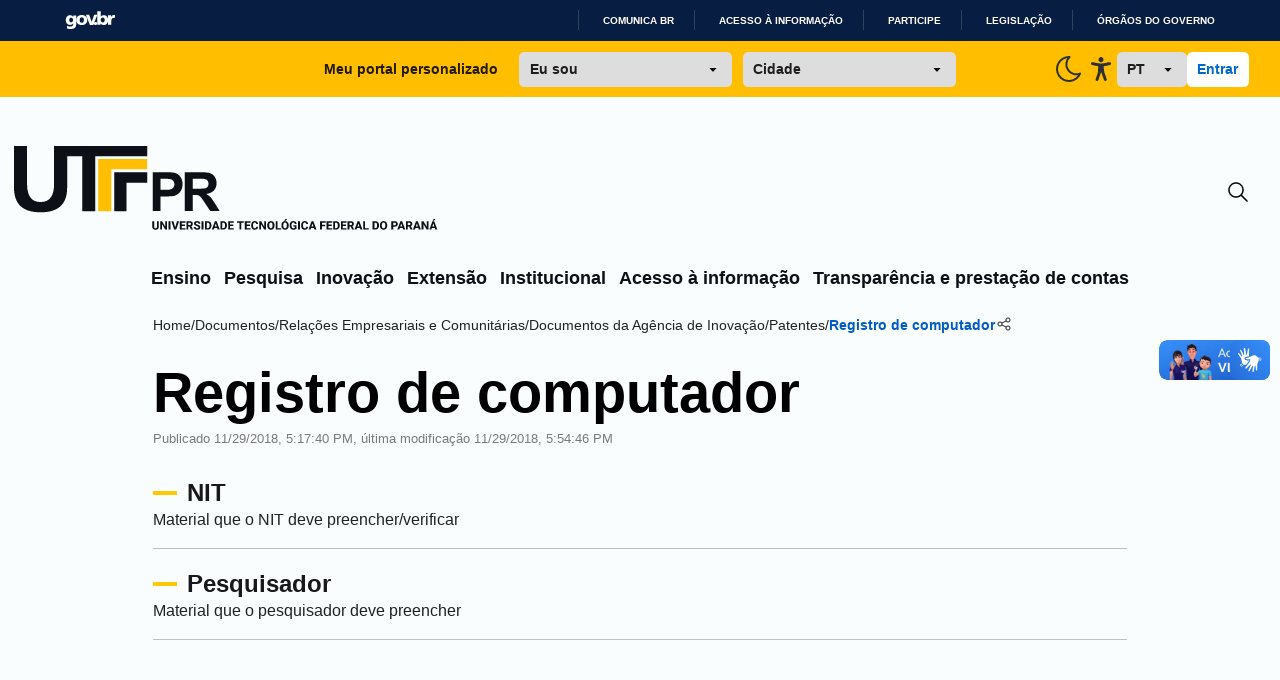

--- FILE ---
content_type: text/css; charset=UTF-8
request_url: https://www.utfpr.edu.br/static/css/client.d22100e1.css
body_size: 163136
content:
@charset "UTF-8";.bottomYellowBorder:after{display:block;content:"";border-top:4px solid var(--ds-yellow-400);transform:scaleX(0);margin-top:6px;transition:transform .25s ease-in-out;transform-origin:100% 50%}.bottomYellowBorder:hover:after{transform:scaleX(1);transform-origin:0 50%}.bottomWhiteBorder:after{display:block;content:"";border-top:4px solid #fff;transform:scaleX(0);margin-top:6px;transition:transform .25s ease-in-out;transform-origin:100% 50%}.bottomWhiteBorder:hover:after{transform:scaleX(1);transform-origin:0 50%}ul.lista a:after{display:block;content:attr(title);font-weight:800;height:1px;color:transparent;overflow:hidden;visibility:hidden}select{padding:10px 30px 10px 10px;-moz-appearance:none;-webkit-appearance:none;appearance:none;background-image:url(/static/media/dropdown.7947e26e.svg);background-repeat:no-repeat,repeat;background-position:right .7em top 50%,0 0;background-size:1.3em auto,100%}select::-ms-expand{display:none}.fillTransition{transition:fill .3s ease 0s}.searchBarAnimation{animation:widthExtension .3s ease 0s 1 normal;animation-fill-mode:forwards}@keyframes widthExtension{0%{opacity:0;background-color:transparent}50%{opacity:0}to{opacity:1;background-color:#fff;border-style:none}}#search-input{color:#7a7a7a;font-size:16px;height:100%;margin-top:2px;font-weight:400}.dark #search-input{color:#f6f6f6}.dark #search-input::-moz-placeholder{color:#f6f6f6}.dark #search-input::placeholder{color:#f6f6f6}#search-input::-moz-placeholder{color:#7a7a7a}#search-input::placeholder{color:#7a7a7a}#search-input::-moz-selection{background:#fcbc00}#search-input::selection{background:#fcbc00}.searchOpen #search-input{color:#7a7a7a}.searchOpen #search-input::-moz-placeholder{color:#7a7a7a}.searchOpen #search-input::placeholder{color:#7a7a7a}.rc-time-picker{display:inline-block;position:relative}.rc-time-picker,.rc-time-picker *{box-sizing:border-box}.rc-time-picker-clear{position:absolute;right:6px;cursor:pointer;overflow:hidden;width:20px;height:20px;text-align:center;line-height:20px;top:3px;margin:0}.rc-time-picker-clear-icon:after{content:"x";font-size:12px;font-style:normal;color:#aaa;display:inline-block;line-height:1;height:20px;width:20px;transition:color .3s ease}.rc-time-picker-clear-icon:hover:after{color:#666}.rc-time-picker-input{width:100%;position:relative;display:inline-block;padding:4px 7px;height:28px;cursor:text;font-size:12px;line-height:1.5;color:#666;background-color:#fff;background-image:none;border:1px solid #d9d9d9;border-radius:4px;transition:border .2s cubic-bezier(.645,.045,.355,1),background .2s cubic-bezier(.645,.045,.355,1),box-shadow .2s cubic-bezier(.645,.045,.355,1)}.rc-time-picker-input[disabled]{color:#ccc;background:#f7f7f7;cursor:not-allowed}.rc-time-picker-panel{z-index:1070;width:170px;position:absolute;box-sizing:border-box}.rc-time-picker-panel *{box-sizing:border-box}.rc-time-picker-panel-inner{display:inline-block;position:relative;outline:none;list-style:none;font-size:12px;text-align:left;background-color:#fff;border-radius:4px;box-shadow:0 1px 5px #ccc;background-clip:padding-box;border:1px solid #ccc;line-height:1.5}.rc-time-picker-panel-narrow{max-width:113px}.rc-time-picker-panel-input{margin:0;padding:0;width:100%;cursor:auto;line-height:1.5;outline:0;border:1px solid transparent}.rc-time-picker-panel-input-wrap{box-sizing:border-box;position:relative;padding:6px;border-bottom:1px solid #e9e9e9}.rc-time-picker-panel-input-invalid{border-color:red}.rc-time-picker-panel-select{float:left;font-size:12px;border:1px solid #e9e9e9;border-width:0 1px;margin-left:-1px;box-sizing:border-box;width:56px;max-height:144px;overflow-y:auto;position:relative}.rc-time-picker-panel-select-active{overflow-y:auto}.rc-time-picker-panel-select:first-child{border-left:0;margin-left:0}.rc-time-picker-panel-select:last-child{border-right:0}.rc-time-picker-panel-select ul{list-style:none;box-sizing:border-box;margin:0;padding:0;width:100%}.rc-time-picker-panel-select li{list-style:none;margin:0;padding:0 0 0 16px;width:100%;height:24px;line-height:24px;text-align:left;cursor:pointer;-webkit-user-select:none;-moz-user-select:none;user-select:none}.rc-time-picker-panel-select li:hover{background:#edfaff}li.rc-time-picker-panel-select-option-selected{background:#f7f7f7;font-weight:700}li.rc-time-picker-panel-select-option-disabled{color:#ccc}li.rc-time-picker-panel-select-option-disabled:hover{background:transparent;cursor:not-allowed}.PresetDateRangePicker_panel{padding:0 22px 11px}.PresetDateRangePicker_button{position:relative;height:100%;text-align:center;background:0 0;border:2px solid #00a699;color:#00a699;padding:4px 12px;margin-right:8px;font:inherit;font-weight:700;line-height:normal;overflow:visible;box-sizing:border-box;cursor:pointer}.PresetDateRangePicker_button:active{outline:0}.PresetDateRangePicker_button__selected{color:#fff;background:#00a699}.SingleDatePickerInput{display:inline-block;background-color:#fff}.SingleDatePickerInput__withBorder{border-radius:2px;border:1px solid #dbdbdb}.SingleDatePickerInput__rtl{direction:rtl}.SingleDatePickerInput__disabled{background-color:#f2f2f2}.SingleDatePickerInput__block{display:block}.SingleDatePickerInput__showClearDate{padding-right:30px}.SingleDatePickerInput_clearDate{background:0 0;border:0;color:inherit;font:inherit;line-height:normal;overflow:visible;cursor:pointer;padding:10px;margin:0 10px 0 5px;position:absolute;right:0;top:50%;transform:translateY(-50%)}.SingleDatePickerInput_clearDate__default:focus,.SingleDatePickerInput_clearDate__default:hover{background:#dbdbdb;border-radius:50%}.SingleDatePickerInput_clearDate__small{padding:6px}.SingleDatePickerInput_clearDate__hide{visibility:hidden}.SingleDatePickerInput_clearDate_svg{fill:#82888a;height:12px;width:15px;vertical-align:middle}.SingleDatePickerInput_clearDate_svg__small{height:9px}.SingleDatePickerInput_calendarIcon{background:0 0;border:0;color:inherit;font:inherit;line-height:normal;overflow:visible;cursor:pointer;display:inline-block;vertical-align:middle;padding:10px;margin:0 5px 0 10px}.SingleDatePickerInput_calendarIcon_svg{fill:#82888a;height:15px;width:14px;vertical-align:middle}.SingleDatePicker{position:relative;display:inline-block}.SingleDatePicker__block{display:block}.SingleDatePicker_picker{z-index:1;background-color:#fff;position:absolute}.SingleDatePicker_picker__rtl{direction:rtl}.SingleDatePicker_picker__directionLeft{left:0}.SingleDatePicker_picker__directionRight{right:0}.SingleDatePicker_picker__portal{background-color:rgba(0,0,0,.3);position:fixed;top:0;left:0;height:100%;width:100%}.SingleDatePicker_picker__fullScreenPortal{background-color:#fff}.SingleDatePicker_closeButton{background:0 0;border:0;color:inherit;font:inherit;line-height:normal;overflow:visible;cursor:pointer;position:absolute;top:0;right:0;padding:15px;z-index:2}.SingleDatePicker_closeButton:focus,.SingleDatePicker_closeButton:hover{color:darken(#cacccd,10%);text-decoration:none}.SingleDatePicker_closeButton_svg{height:15px;width:15px;fill:#cacccd}.DayPickerKeyboardShortcuts_buttonReset{background:0 0;border:0;border-radius:0;color:inherit;font:inherit;line-height:normal;overflow:visible;padding:0;cursor:pointer;font-size:14px}.DayPickerKeyboardShortcuts_buttonReset:active{outline:0}.DayPickerKeyboardShortcuts_show{width:33px;height:26px;position:absolute;z-index:2}.DayPickerKeyboardShortcuts_show:before{content:"";display:block;position:absolute}.DayPickerKeyboardShortcuts_show__bottomRight{bottom:0;right:0}.DayPickerKeyboardShortcuts_show__bottomRight:before{border-top:26px solid transparent;border-right:33px solid #00a699;bottom:0;right:0}.DayPickerKeyboardShortcuts_show__bottomRight:hover:before{border-right:33px solid #008489}.DayPickerKeyboardShortcuts_show__topRight{top:0;right:0}.DayPickerKeyboardShortcuts_show__topRight:before{border-bottom:26px solid transparent;border-right:33px solid #00a699;top:0;right:0}.DayPickerKeyboardShortcuts_show__topRight:hover:before{border-right:33px solid #008489}.DayPickerKeyboardShortcuts_show__topLeft{top:0;left:0}.DayPickerKeyboardShortcuts_show__topLeft:before{border-bottom:26px solid transparent;border-left:33px solid #00a699;top:0;left:0}.DayPickerKeyboardShortcuts_show__topLeft:hover:before{border-left:33px solid #008489}.DayPickerKeyboardShortcuts_showSpan{color:#fff;position:absolute}.DayPickerKeyboardShortcuts_showSpan__bottomRight{bottom:0;right:5px}.DayPickerKeyboardShortcuts_showSpan__topRight{top:1px;right:5px}.DayPickerKeyboardShortcuts_showSpan__topLeft{top:1px;left:5px}.DayPickerKeyboardShortcuts_panel{overflow:auto;background:#fff;border:1px solid #dbdbdb;border-radius:2px;position:absolute;top:0;bottom:0;right:0;left:0;z-index:2;padding:22px;margin:33px;text-align:left}.DayPickerKeyboardShortcuts_title{font-size:16px;font-weight:700;margin:0}.DayPickerKeyboardShortcuts_list{list-style:none;padding:0;font-size:14px}.DayPickerKeyboardShortcuts_close{position:absolute;right:22px;top:22px;z-index:2}.DayPickerKeyboardShortcuts_close:active{outline:0}.DayPickerKeyboardShortcuts_closeSvg{height:15px;width:15px;fill:#cacccd}.DayPickerKeyboardShortcuts_closeSvg:focus,.DayPickerKeyboardShortcuts_closeSvg:hover{fill:#82888a}.CalendarDay{box-sizing:border-box;cursor:pointer;font-size:14px;text-align:center}.CalendarDay:active{outline:0}.CalendarDay__defaultCursor{cursor:default}.CalendarDay__default{border:1px solid #e4e7e7;color:#484848;background:#fff}.CalendarDay__default:hover{background:#e4e7e7;border:1px solid #e4e7e7;color:inherit}.CalendarDay__hovered_offset{background:#f4f5f5;border:1px double #e4e7e7;color:inherit}.CalendarDay__outside{border:0;background:#fff;color:#484848}.CalendarDay__outside:hover{border:0}.CalendarDay__blocked_minimum_nights{background:#fff;border:1px solid #eceeee;color:#cacccd}.CalendarDay__blocked_minimum_nights:active,.CalendarDay__blocked_minimum_nights:hover{background:#fff;color:#cacccd}.CalendarDay__highlighted_calendar{background:#ffe8bc;color:#484848}.CalendarDay__highlighted_calendar:active,.CalendarDay__highlighted_calendar:hover{background:#ffce71;color:#484848}.CalendarDay__selected_span{background:#66e2da;border:1px double #33dacd;color:#fff}.CalendarDay__selected_span:active,.CalendarDay__selected_span:hover{background:#33dacd;border:1px double #33dacd;color:#fff}.CalendarDay__selected,.CalendarDay__selected:active,.CalendarDay__selected:hover{background:#00a699;border:1px double #00a699;color:#fff}.CalendarDay__hovered_span,.CalendarDay__hovered_span:hover{background:#b2f1ec;border:1px double #80e8e0;color:#007a87}.CalendarDay__hovered_span:active{background:#80e8e0;border:1px double #80e8e0;color:#007a87}.CalendarDay__blocked_calendar,.CalendarDay__blocked_calendar:active,.CalendarDay__blocked_calendar:hover{background:#cacccd;border:1px solid #cacccd;color:#82888a}.CalendarDay__blocked_out_of_range,.CalendarDay__blocked_out_of_range:active,.CalendarDay__blocked_out_of_range:hover{background:#fff;border:1px solid #e4e7e7;color:#cacccd}.CalendarDay__hovered_start_first_possible_end{background:#eceeee;border:1px double #eceeee}.CalendarDay__hovered_start_blocked_min_nights{background:#eceeee;border:1px double #e4e7e7}.CalendarMonth{background:#fff;text-align:center;vertical-align:top;-webkit-user-select:none;-moz-user-select:none;user-select:none}.CalendarMonth_table{border-collapse:collapse;border-spacing:0}.CalendarMonth_verticalSpacing{border-collapse:separate}.CalendarMonth_caption{color:#484848;font-size:18px;text-align:center;padding-top:22px;padding-bottom:37px;caption-side:top}.CalendarMonth_caption__verticalScrollable{padding-top:12px;padding-bottom:7px}.CalendarMonthGrid{background:#fff;text-align:left;z-index:0}.CalendarMonthGrid__animating{z-index:1}.CalendarMonthGrid__horizontal{position:absolute;left:9px}.CalendarMonthGrid__vertical,.CalendarMonthGrid__vertical_scrollable{margin:0 auto}.CalendarMonthGrid_month__horizontal{display:inline-block;vertical-align:top;min-height:100%}.CalendarMonthGrid_month__hideForAnimation{position:absolute;z-index:-1;opacity:0;pointer-events:none}.CalendarMonthGrid_month__hidden{visibility:hidden}.DayPickerNavigation{position:relative;z-index:2}.DayPickerNavigation__horizontal{height:0}.DayPickerNavigation__verticalDefault{position:absolute;width:100%;height:52px;bottom:0;left:0}.DayPickerNavigation__verticalScrollableDefault{position:relative}.DayPickerNavigation__bottom{height:auto}.DayPickerNavigation__bottomDefault{-webkit-box-pack:justify;-ms-flex-pack:justify;display:flex;justify-content:space-between}.DayPickerNavigation_button{cursor:pointer;-webkit-user-select:none;-moz-user-select:none;user-select:none;padding:0;margin:0}.DayPickerNavigation_button__default{border:1px solid #e4e7e7;background-color:#fff;color:#757575}.DayPickerNavigation_button__default:focus,.DayPickerNavigation_button__default:hover{border:1px solid #c4c4c4}.DayPickerNavigation_button__default:active{background:#f2f2f2}.DayPickerNavigation_button__disabled{cursor:default;border:1px solid #f2f2f2}.DayPickerNavigation_button__disabled:focus,.DayPickerNavigation_button__disabled:hover{border:1px solid #f2f2f2}.DayPickerNavigation_button__disabled:active{background:0 0}.DayPickerNavigation_button__horizontalDefault{position:absolute;top:18px;line-height:.78;border-radius:3px;padding:6px 9px}.DayPickerNavigation_bottomButton__horizontalDefault{position:static;margin:-10px 22px 30px}.DayPickerNavigation_leftButton__horizontalDefault{left:22px}.DayPickerNavigation_rightButton__horizontalDefault{right:22px}.DayPickerNavigation_button__verticalDefault{padding:5px;background:#fff;box-shadow:0 0 5px 2px rgba(0,0,0,.1);position:relative;display:inline-block;text-align:center;height:100%;width:50%}.DayPickerNavigation_nextButton__verticalDefault{border-left:0}.DayPickerNavigation_nextButton__verticalScrollableDefault{width:100%}.DayPickerNavigation_svg__horizontal{height:19px;width:19px;fill:#82888a;display:block}.DayPickerNavigation_svg__vertical{height:42px;width:42px;fill:#484848}.DayPickerNavigation_svg__disabled{fill:#f2f2f2}.DayPicker{position:relative;text-align:left}.DayPicker,.DayPicker__horizontal{background:#fff}.DayPicker__verticalScrollable{height:100%}.DayPicker__hidden{visibility:hidden}.DayPicker__withBorder{box-shadow:0 2px 6px rgba(0,0,0,.05),0 0 0 1px rgba(0,0,0,.07);border-radius:3px}.DayPicker_portal__horizontal{box-shadow:none;position:absolute;left:50%;top:50%}.DayPicker_portal__vertical{position:static}.DayPicker_focusRegion{outline:0}.DayPicker_calendarInfo__horizontal,.DayPicker_wrapper__horizontal{display:inline-block;vertical-align:top}.DayPicker_weekHeaders{position:relative}.DayPicker_weekHeaders__horizontal{margin-left:9px}.DayPicker_weekHeader{color:#757575;position:absolute;top:62px;z-index:2;text-align:left}.DayPicker_weekHeader__vertical{left:50%}.DayPicker_weekHeader__verticalScrollable{top:0;display:table-row;border-bottom:1px solid #dbdbdb;background:#fff;margin-left:0;left:0;width:100%;text-align:center}.DayPicker_weekHeader_ul{list-style:none;margin:1px 0;padding-left:0;padding-right:0;font-size:14px}.DayPicker_weekHeader_li{display:inline-block;text-align:center}.DayPicker_transitionContainer{position:relative;overflow:hidden;border-radius:3px}.DayPicker_transitionContainer__horizontal{transition:height .2s ease-in-out}.DayPicker_transitionContainer__vertical{width:100%}.DayPicker_transitionContainer__verticalScrollable{padding-top:20px;height:100%;position:absolute;top:0;bottom:0;right:0;left:0;overflow-y:scroll}.DateInput{margin:0;padding:0;background:#fff;position:relative;display:inline-block;width:130px;vertical-align:middle}.DateInput__small{width:97px}.DateInput__block{width:100%}.DateInput__disabled{background:#f2f2f2;color:#dbdbdb}.DateInput_input{font-weight:200;font-size:19px;line-height:24px;color:#484848;background-color:#fff;width:100%;padding:11px 11px 9px;border:0;border-bottom:2px solid transparent;border-radius:0}.DateInput_input__small{font-size:15px;line-height:18px;letter-spacing:.2px;padding:7px 7px 5px}.DateInput_input__regular{font-weight:auto}.DateInput_input__readOnly{-webkit-user-select:none;-moz-user-select:none;user-select:none}.DateInput_input__focused{outline:0;background:#fff;border:0;border-bottom:2px solid #008489}.DateInput_input__disabled{background:#f2f2f2;font-style:italic}.DateInput_screenReaderMessage{border:0;clip:rect(0,0,0,0);height:1px;margin:-1px;overflow:hidden;padding:0;position:absolute;width:1px}.DateInput_fang{position:absolute;width:20px;height:10px;left:22px;z-index:2}.DateInput_fangShape{fill:#fff}.DateInput_fangStroke{stroke:#dbdbdb;fill:transparent}.DateRangePickerInput{background-color:#fff;display:inline-block}.DateRangePickerInput__disabled{background:#f2f2f2}.DateRangePickerInput__withBorder{border-radius:2px;border:1px solid #dbdbdb}.DateRangePickerInput__rtl{direction:rtl}.DateRangePickerInput__block{display:block}.DateRangePickerInput__showClearDates{padding-right:30px}.DateRangePickerInput_arrow{display:inline-block;vertical-align:middle;color:#484848}.DateRangePickerInput_arrow_svg{vertical-align:middle;fill:#484848;height:24px;width:24px}.DateRangePickerInput_clearDates{background:0 0;border:0;color:inherit;font:inherit;line-height:normal;overflow:visible;cursor:pointer;padding:10px;margin:0 10px 0 5px;position:absolute;right:0;top:50%;transform:translateY(-50%)}.DateRangePickerInput_clearDates__small{padding:6px}.DateRangePickerInput_clearDates_default:focus,.DateRangePickerInput_clearDates_default:hover{background:#dbdbdb;border-radius:50%}.DateRangePickerInput_clearDates__hide{visibility:hidden}.DateRangePickerInput_clearDates_svg{fill:#82888a;height:12px;width:15px;vertical-align:middle}.DateRangePickerInput_clearDates_svg__small{height:9px}.DateRangePickerInput_calendarIcon{background:0 0;border:0;color:inherit;font:inherit;line-height:normal;overflow:visible;cursor:pointer;display:inline-block;vertical-align:middle;padding:10px;margin:0 5px 0 10px}.DateRangePickerInput_calendarIcon_svg{fill:#82888a;height:15px;width:14px;vertical-align:middle}.DateRangePicker{position:relative;display:inline-block}.DateRangePicker__block{display:block}.DateRangePicker_picker{z-index:1;background-color:#fff;position:absolute}.DateRangePicker_picker__rtl{direction:rtl}.DateRangePicker_picker__directionLeft{left:0}.DateRangePicker_picker__directionRight{right:0}.DateRangePicker_picker__portal{background-color:rgba(0,0,0,.3);position:fixed;top:0;left:0;height:100%;width:100%}.DateRangePicker_picker__fullScreenPortal{background-color:#fff}.DateRangePicker_closeButton{background:0 0;border:0;color:inherit;font:inherit;line-height:normal;overflow:visible;cursor:pointer;position:absolute;top:0;right:0;padding:15px;z-index:2}.DateRangePicker_closeButton:focus,.DateRangePicker_closeButton:hover{color:darken(#cacccd,10%);text-decoration:none}.DateRangePicker_closeButton_svg{height:15px;width:15px;fill:#cacccd}.ReactCrop{position:relative;display:inline-block;cursor:crosshair;overflow:hidden;max-width:100%}.ReactCrop *,.ReactCrop :after,.ReactCrop :before{-webkit-box-sizing:border-box;box-sizing:border-box}.ReactCrop--disabled,.ReactCrop--locked{cursor:inherit}.ReactCrop__child-wrapper{max-height:inherit}.ReactCrop__child-wrapper>img,.ReactCrop__child-wrapper>video{display:block;max-width:100%;max-height:inherit}.ReactCrop:not(.ReactCrop--disabled) .ReactCrop__child-wrapper>img,.ReactCrop:not(.ReactCrop--disabled) .ReactCrop__child-wrapper>video,.ReactCrop:not(.ReactCrop--disabled) .ReactCrop__crop-selection{-ms-touch-action:none;touch-action:none}.ReactCrop__crop-selection{position:absolute;top:0;left:0;-webkit-transform:translateZ(0);transform:translateZ(0);cursor:move;-webkit-box-shadow:0 0 0 9999em rgba(0,0,0,.5);box-shadow:0 0 0 9999em rgba(0,0,0,.5);border:1px dashed #fff}.ReactCrop--disabled .ReactCrop__crop-selection{cursor:inherit}.ReactCrop--circular-crop .ReactCrop__crop-selection{border-radius:50%;-webkit-box-shadow:0 0 1px 1px #fff,0 0 0 9999em rgba(0,0,0,.5);box-shadow:0 0 1px 1px #fff,0 0 0 9999em rgba(0,0,0,.5)}.ReactCrop__crop-selection:focus{outline:none;border-color:#00f;border-style:solid}.ReactCrop--invisible-crop .ReactCrop__crop-selection{display:none}.ReactCrop__rule-of-thirds-hz:after,.ReactCrop__rule-of-thirds-hz:before,.ReactCrop__rule-of-thirds-vt:after,.ReactCrop__rule-of-thirds-vt:before{content:"";display:block;position:absolute;background-color:hsla(0,0%,100%,.4)}.ReactCrop__rule-of-thirds-vt:after,.ReactCrop__rule-of-thirds-vt:before{width:1px;height:100%}.ReactCrop__rule-of-thirds-vt:before{left:33.3333333333%}.ReactCrop__rule-of-thirds-vt:after{left:66.6666666667%}.ReactCrop__rule-of-thirds-hz:after,.ReactCrop__rule-of-thirds-hz:before{width:100%;height:1px}.ReactCrop__rule-of-thirds-hz:before{top:33.3333333333%}.ReactCrop__rule-of-thirds-hz:after{top:66.6666666667%}.ReactCrop__drag-handle{position:absolute}.ReactCrop__drag-handle:after{position:absolute;content:"";display:block;width:10px;height:10px;background-color:rgba(0,0,0,.2);border:1px solid hsla(0,0%,100%,.7);outline:1px solid transparent}.ReactCrop__drag-handle:focus:after{border-color:#00f;background:#2dbfff}.ReactCrop .ord-nw{top:0;left:0;margin-top:-5px;margin-left:-5px;cursor:nw-resize}.ReactCrop .ord-nw:after{top:0;left:0}.ReactCrop .ord-n{top:0;left:50%;margin-top:-5px;margin-left:-5px;cursor:n-resize}.ReactCrop .ord-n:after{top:0}.ReactCrop .ord-ne{top:0;right:0;margin-top:-5px;margin-right:-5px;cursor:ne-resize}.ReactCrop .ord-ne:after{top:0;right:0}.ReactCrop .ord-e{top:50%;right:0;margin-top:-5px;margin-right:-5px;cursor:e-resize}.ReactCrop .ord-e:after{right:0}.ReactCrop .ord-se{bottom:0;right:0;margin-bottom:-5px;margin-right:-5px;cursor:se-resize}.ReactCrop .ord-se:after{bottom:0;right:0}.ReactCrop .ord-s{bottom:0;left:50%;margin-bottom:-5px;margin-left:-5px;cursor:s-resize}.ReactCrop .ord-s:after{bottom:0}.ReactCrop .ord-sw{bottom:0;left:0;margin-bottom:-5px;margin-left:-5px;cursor:sw-resize}.ReactCrop .ord-sw:after{bottom:0;left:0}.ReactCrop .ord-w{top:50%;left:0;margin-top:-5px;margin-left:-5px;cursor:w-resize}.ReactCrop .ord-w:after{left:0}.ReactCrop__disabled .ReactCrop__drag-handle{cursor:inherit}.ReactCrop__drag-bar{position:absolute}.ReactCrop__drag-bar.ord-n{top:0;left:0;width:100%;height:6px;margin-top:-3px}.ReactCrop__drag-bar.ord-e{right:0;top:0;width:6px;height:100%;margin-right:-3px}.ReactCrop__drag-bar.ord-s{bottom:0;left:0;width:100%;height:6px;margin-bottom:-3px}.ReactCrop__drag-bar.ord-w{top:0;left:0;width:6px;height:100%;margin-left:-3px}.ReactCrop--fixed-aspect .ReactCrop__drag-bar,.ReactCrop--fixed-aspect .ReactCrop__drag-handle.ord-e,.ReactCrop--fixed-aspect .ReactCrop__drag-handle.ord-n,.ReactCrop--fixed-aspect .ReactCrop__drag-handle.ord-s,.ReactCrop--fixed-aspect .ReactCrop__drag-handle.ord-w,.ReactCrop--new-crop .ReactCrop__drag-bar,.ReactCrop--new-crop .ReactCrop__drag-handle{display:none}@media(pointer:coarse){.ReactCrop .ord-e,.ReactCrop .ord-n,.ReactCrop .ord-s,.ReactCrop .ord-w{display:none}.ReactCrop__drag-handle{width:24px;height:24px}}.field-wrapper-image-container{position:relative}.field-wrapper-image-container .btn-wrapper{display:flex;flex-direction:column;position:absolute;right:20px;row-gap:10px;top:20px;z-index:1}.field-wrapper-image-container .btn-wrapper svg.icon{margin-bottom:-5px!important}#sidebar .sidebar-container:not(.full-size) .field-wrapper-image-container .btn-wrapper{right:0}#sidebar .sidebar-container:not(.full-size) .field-wrapper-image-container .btn-wrapper .btn-crop,#sidebar .sidebar-container:not(.full-size) .field-wrapper-image-container .btn-wrapper .btn-undo-crop{padding:10px}#sidebar .sidebar-container:not(.full-size) .field-wrapper-image-container .btn-wrapper .btn-crop span,#sidebar .sidebar-container:not(.full-size) .field-wrapper-image-container .btn-wrapper .btn-undo-crop span{display:none}#sidebar .sidebar-container:not(.full-size) .field-wrapper-image-container .btn-wrapper .btn-crop svg,#sidebar .sidebar-container:not(.full-size) .field-wrapper-image-container .btn-wrapper .btn-undo-crop svg{margin-right:0}.ui.modal.modal-image-crop .actions .ui.label.brightness{border-radius:0;font-family:monospace;width:64px}.ui.modal.modal-image-crop .actions>.buttons{margin-left:10px}h1:hover a.anchor svg,h2:hover a.anchor svg,h3:hover a.anchor svg,h4:hover a.anchor svg{opacity:1;transform:rotate(15deg)}h1 a.anchor,h2 a.anchor,h3 a.anchor,h4 a.anchor{position:absolute;display:inline-block;margin-left:5px;vertical-align:middle}h1 a.anchor svg,h2 a.anchor svg,h3 a.anchor svg,h4 a.anchor svg{width:1.6ch;fill:#42526e;opacity:0;transform:rotate(15deg) translate(-8px,2px);transition:opacity .2s ease 0s,transform .2s ease 0s}.image-gallery-icon{color:#fff;transition:all .3s ease-out;-webkit-appearance:none;-moz-appearance:none;appearance:none;background-color:transparent;border:0;cursor:pointer;outline:none;position:absolute;z-index:4;filter:drop-shadow(0 2px 2px #1a1a1a)}@media(hover:hover)and (pointer:fine){.image-gallery-icon:hover{color:#337ab7}.image-gallery-icon:hover .image-gallery-svg{transform:scale(1.1)}}.image-gallery-icon:focus{outline:2px solid #337ab7}.image-gallery-using-mouse .image-gallery-icon:focus{outline:none}.image-gallery-fullscreen-button,.image-gallery-play-button{bottom:0;padding:20px}.image-gallery-fullscreen-button .image-gallery-svg,.image-gallery-play-button .image-gallery-svg{height:28px;width:28px}@media(max-width:768px){.image-gallery-fullscreen-button,.image-gallery-play-button{padding:15px}.image-gallery-fullscreen-button .image-gallery-svg,.image-gallery-play-button .image-gallery-svg{height:24px;width:24px}}@media(max-width:480px){.image-gallery-fullscreen-button,.image-gallery-play-button{padding:10px}.image-gallery-fullscreen-button .image-gallery-svg,.image-gallery-play-button .image-gallery-svg{height:16px;width:16px}}.image-gallery-fullscreen-button{right:0}.image-gallery-play-button{left:0}.image-gallery-left-nav,.image-gallery-right-nav{padding:50px 10px;top:50%;transform:translateY(-50%)}.image-gallery-left-nav .image-gallery-svg,.image-gallery-right-nav .image-gallery-svg{height:120px;width:60px}@media(max-width:768px){.image-gallery-left-nav .image-gallery-svg,.image-gallery-right-nav .image-gallery-svg{height:72px;width:36px}}@media(max-width:480px){.image-gallery-left-nav .image-gallery-svg,.image-gallery-right-nav .image-gallery-svg{height:48px;width:24px}}.image-gallery-left-nav[disabled],.image-gallery-right-nav[disabled]{cursor:disabled;opacity:.6;pointer-events:none}.image-gallery-left-nav{left:0}.image-gallery-right-nav{right:0}.image-gallery{-webkit-user-select:none;-moz-user-select:none;-o-user-select:none;user-select:none;-webkit-tap-highlight-color:rgba(0,0,0,0);position:relative}.image-gallery.fullscreen-modal{background:#000;bottom:0;height:100%;left:0;position:fixed;right:0;top:0;width:100%;z-index:5}.image-gallery.fullscreen-modal .image-gallery-content{top:50%;transform:translateY(-50%)}.image-gallery-content{position:relative;line-height:0;top:0}.image-gallery-content.fullscreen{background:#000}.image-gallery-content .image-gallery-slide .image-gallery-image{max-height:calc(100vh - 80px)}.image-gallery-content.left .image-gallery-slide .image-gallery-image,.image-gallery-content.right .image-gallery-slide .image-gallery-image{max-height:100vh}.image-gallery-slide-wrapper{position:relative}.image-gallery-slide-wrapper.left,.image-gallery-slide-wrapper.right{display:inline-block;width:calc(100% - 110px)}@media(max-width:768px){.image-gallery-slide-wrapper.left,.image-gallery-slide-wrapper.right{width:calc(100% - 87px)}}.image-gallery-slide-wrapper.image-gallery-rtl{direction:rtl}.image-gallery-slides{line-height:0;overflow:hidden;position:relative;white-space:nowrap;text-align:center}.image-gallery-slide{left:0;position:absolute;top:0;width:100%}.image-gallery-slide.center{position:relative}.image-gallery-slide .image-gallery-image{width:100%;-o-object-fit:contain;object-fit:contain}.image-gallery-slide .image-gallery-description{background:rgba(0,0,0,.4);bottom:70px;color:#fff;left:0;line-height:1;padding:10px 20px;position:absolute;white-space:normal}@media(max-width:768px){.image-gallery-slide .image-gallery-description{bottom:45px;font-size:.8em;padding:8px 15px}}.image-gallery-bullets{bottom:20px;left:0;margin:0 auto;position:absolute;right:0;width:80%;z-index:4}.image-gallery-bullets .image-gallery-bullets-container{margin:0;padding:0;text-align:center}.image-gallery-bullets .image-gallery-bullet{-webkit-appearance:none;-moz-appearance:none;appearance:none;background-color:transparent;border:1px solid #fff;border-radius:50%;box-shadow:0 2px 2px #1a1a1a;cursor:pointer;display:inline-block;margin:0 5px;outline:none;padding:5px;transition:all .2s ease-out}@media(max-width:768px){.image-gallery-bullets .image-gallery-bullet{margin:0 3px;padding:3px}}@media(max-width:480px){.image-gallery-bullets .image-gallery-bullet{padding:2.7px}}.image-gallery-bullets .image-gallery-bullet:focus{transform:scale(1.2);background:#337ab7;border:1px solid #337ab7}.image-gallery-bullets .image-gallery-bullet.active{transform:scale(1.2);border:1px solid #fff;background:#fff}@media(hover:hover)and (pointer:fine){.image-gallery-bullets .image-gallery-bullet:hover{background:#337ab7;border:1px solid #337ab7}.image-gallery-bullets .image-gallery-bullet.active:hover{background:#337ab7}}.image-gallery-thumbnails-wrapper{position:relative}.image-gallery-thumbnails-wrapper.thumbnails-swipe-horizontal{touch-action:pan-y}.image-gallery-thumbnails-wrapper.thumbnails-swipe-vertical{touch-action:pan-x}.image-gallery-thumbnails-wrapper.thumbnails-wrapper-rtl{direction:rtl}.image-gallery-thumbnails-wrapper.left,.image-gallery-thumbnails-wrapper.right{display:inline-block;vertical-align:top;width:100px}@media(max-width:768px){.image-gallery-thumbnails-wrapper.left,.image-gallery-thumbnails-wrapper.right{width:81px}}.image-gallery-thumbnails-wrapper.left .image-gallery-thumbnails,.image-gallery-thumbnails-wrapper.right .image-gallery-thumbnails{height:100%;width:100%;left:0;padding:0;position:absolute;top:0}.image-gallery-thumbnails-wrapper.left .image-gallery-thumbnails .image-gallery-thumbnail,.image-gallery-thumbnails-wrapper.right .image-gallery-thumbnails .image-gallery-thumbnail{display:block;margin-right:0;padding:0}.image-gallery-thumbnails-wrapper.left .image-gallery-thumbnails .image-gallery-thumbnail+.image-gallery-thumbnail,.image-gallery-thumbnails-wrapper.right .image-gallery-thumbnails .image-gallery-thumbnail+.image-gallery-thumbnail{margin-left:0;margin-top:2px}.image-gallery-thumbnails-wrapper.left,.image-gallery-thumbnails-wrapper.right{margin:0 5px}@media(max-width:768px){.image-gallery-thumbnails-wrapper.left,.image-gallery-thumbnails-wrapper.right{margin:0 3px}}.image-gallery-thumbnails{overflow:hidden;padding:5px 0}@media(max-width:768px){.image-gallery-thumbnails{padding:3px 0}}.image-gallery-thumbnails .image-gallery-thumbnails-container{cursor:pointer;text-align:center;white-space:nowrap}.image-gallery-thumbnail{display:inline-block;border:4px solid transparent;transition:border .3s ease-out;width:100px;background:transparent;padding:0}@media(max-width:768px){.image-gallery-thumbnail{border:3px solid transparent;width:81px}}.image-gallery-thumbnail+.image-gallery-thumbnail{margin-left:2px}.image-gallery-thumbnail .image-gallery-thumbnail-inner{display:block;position:relative}.image-gallery-thumbnail .image-gallery-thumbnail-image{vertical-align:middle;width:100%;line-height:0}.image-gallery-thumbnail.active,.image-gallery-thumbnail:focus{outline:none;border:4px solid #337ab7}@media(max-width:768px){.image-gallery-thumbnail.active,.image-gallery-thumbnail:focus{border:3px solid #337ab7}}@media(hover:hover)and (pointer:fine){.image-gallery-thumbnail:hover{outline:none;border:4px solid #337ab7}}@media(hover:hover)and (pointer:fine)and (max-width:768px){.image-gallery-thumbnail:hover{border:3px solid #337ab7}}.image-gallery-thumbnail-label{box-sizing:border-box;color:#fff;font-size:1em;left:0;line-height:1em;padding:5%;position:absolute;top:50%;text-shadow:0 2px 2px #1a1a1a;transform:translateY(-50%);white-space:normal;width:100%}@media(max-width:768px){.image-gallery-thumbnail-label{font-size:.8em;line-height:.8em}}.image-gallery-index{background:rgba(0,0,0,.4);color:#fff;line-height:1;padding:10px 20px;position:absolute;right:0;top:0;z-index:4}@media(max-width:768px){.image-gallery-index{font-size:.8em;padding:5px 10px}}.slate-table-dropdown-menu p{margin-top:1rem;font-size:small}.slate-table-dropdown-menu td{border:.1rem solid hsla(0,0%,73.3%,.3333333333333333);border-radius:.1rem;cursor:pointer}.slate-table-dropdown-menu td>button{width:100%;height:100%;cursor:pointer;opacity:0}.slate-table-dropdown-menu td.active{background-color:#826a6a}table.slate-table{width:100%;border:.025rem solid #826a6a;margin-top:1rem;margin-bottom:1rem;border-collapse:collapse;border-spacing:30px}table.slate-table td,table.slate-table th{padding:.5rem;border:.05rem solid #826a6a;vertical-align:middle}table.slate-table th{border-bottom:.15rem solid #826a6a}table.slate-table-block.sortable tr th>*{display:inline-block}#style-menu.ui.dropdown .menu{overflow:auto;max-height:50vh}#style-menu.ui.dropdown .menu .item{display:flex;-webkit-user-select:none;-moz-user-select:none;user-select:none}#style-menu.ui.dropdown .menu .item span.text{margin-top:auto;line-height:normal;vertical-align:middle}#style-menu.ui.dropdown .menu .header{color:#999;font-size:1rem;font-weight:400}#style-menu.ui.dropdown .menu .active{z-index:1;background:#68778d;box-shadow:none;color:#fff;font-weight:300}.slate-inline-toolbar{position:absolute;z-index:1500;top:-10000px;left:-10000px;max-width:100vw;opacity:0}.slate-inline-toolbar.upper{transform:translateY(-100%)}.toolbar-wrapper.active{margin-bottom:.6em}.slate-editor p{margin-bottom:0!important}.dark .slate-editor p{color:#fff!important}.slate-toolbar{display:flex;box-sizing:border-box;padding:3px;border:none;background:#fff;border-radius:2px;box-shadow:0 0 8px rgba(0,0,0,.1);font-family:Poppins,Helvetica Neue,Arial,Helvetica,sans-serif;font-size:1rem;font-weight:400}.slate-toolbar .expando{flex-grow:1;background-color:#fff}.slate-toolbar .toolbar-separator{display:inline-block;height:32px;border-right:1px solid #ddd;margin:0 .5rem}.slate-toolbar .toolbar-separator+.button-wrapper{margin-left:0}.slate-toolbar .button-wrapper{display:inline-block;margin-left:3px}.slate-toolbar .button-wrapper .ui.tiny.compact.icon.toggle.button{width:32px;height:32px;box-sizing:border-box;padding:4px!important;border:0;background:hsla(0,0%,100%,.975);border-radius:1px;color:#826a6a;font-size:18px;vertical-align:bottom}.slate-toolbar .button-wrapper .ui.tiny.compact.icon.toggle.button>svg{fill:#888}.slate-toolbar .button-wrapper .ui.tiny.compact.icon.toggle.button:focus,.slate-toolbar .button-wrapper .ui.tiny.compact.icon.toggle.button:hover{background:#f3f3f3;outline:0}.slate-toolbar .button-wrapper .ui.tiny.compact.icon.toggle.button.active{background:#efefef!important;border-radius:3px;box-shadow:inset 0 0 0 1px #007eb1!important;color:#007eb1!important}.slate-toolbar .button-wrapper .ui.tiny.compact.icon.toggle.button.active>svg{fill:#444}.slate-toolbar .ui.buttons{width:100%}.slate-toolbar .ui.button:not(.icon)>.icon:not(.button):not(.dropdown){margin:auto!important}.slate-toolbar .ui.button:last-child{margin-right:0!important}.highlight-selection{background-color:hsla(0,0%,50.2%,.23921568627450981)}.ui.input.editor-link input{padding:0;border:none}.sidebar-container .slate-editor ul li{display:list-item;padding:0}.sidebar-container .slate-editor ul li span{display:initial}.power-user-menu{position:absolute;z-index:10;top:29px;left:-9px;width:210px;background-color:hsla(0,0%,100%,.975);border-radius:2px;box-shadow:0 0 8px rgba(0,0,0,.1),0 2px 4px rgba(0,0,0,.05)}.power-user-menu .ui.menu{border:0;border-radius:2px}.power-user-menu .ui.menu .icon{margin-right:12px;vertical-align:middle}.power-user-menu .ui.menu .item.active{background:#efefef!important}.drop-indicator{width:100%;min-height:6rem}.drop-indicator .ui.message center{height:100%}.drop-indicator .ui.message center img{width:100%;height:100%}.slate_wysiwyg_box{padding:2px 3px;border-bottom:1px solid #c7d5d8}.metadata.mention.slate.widget,.metadata.mention.slate.widget>:first-child,.metadata.mention.slate.widget>:last-child{display:inline}.slate.error{color:red;white-space:normal}
/*! tailwindcss v3.3.3 | MIT License | https://tailwindcss.com*/.accordion-block .ui.styled.accordion{width:auto}.block-editor-accordion .block:last-child{margin-bottom:1em}.block-editor-accordion [data-rbd-draggable-context-id]{margin-bottom:1rem}.block-editor-accordion [class^=block-editor-]{margin-bottom:2rem}.block-editor-accordion .block-add-button{display:none!important}.block-editor-accordion .block.accordion.selected:before,.block-editor-accordion .block.accordion:hover:before{border-style:dashed}.block-editor-accordion .add-block-button svg.circled{padding:0;border:1px solid}.block-editor-accordion fieldset{border:none}.block-editor-accordion fieldset legend{position:absolute;z-index:3;top:-1.3em;left:0;width:-moz-fit-content;width:fit-content;padding:0 1rem;margin-right:auto;margin-left:auto;background-color:#fff;color:rgba(120,192,215,.75);cursor:pointer;text-align:center}.block-editor-accordion .accordion-block{padding-top:1rem;padding-bottom:.1rem;margin:0}.block-editor-accordion .accordion-block .ui.accordion .title:not(.ui){position:relative}.block-editor-accordion .power-user-menu .ui.menu .accordion{padding:.92857143em 1.14285714em;margin:0}.block-editor-accordion .power-user-menu .ui.menu .title{background:none}.block-editor-accordion .blocks-form{margin-top:.5rem}.block-editor-accordion .blocks-form .block-editor-columnsBlock .columns-block .ui.segment{border:1px solid #e6e7e8}.block-editor-accordion .blocks-form .block-editor-columnsBlock .columns-block .ui.segment .ui.seven.cards{margin-top:.5em}.block-editor-accordion .blocks-chooser{right:0;left:auto;margin-top:3rem}.block-editor-accordion .block-toolbar{position:absolute;z-index:3;right:-9px;display:flex;border:1px solid rgba(120,192,215,.75);border-bottom-color:#fff;margin-top:-45px;background-color:#fff;border-top-left-radius:1rem;border-top-right-radius:1rem}.block-editor-accordion .block-toolbar .ui.basic.button{padding:8px 5px}.block-editor-accordion .block-toolbar .ui.basic.button:hover{background:transparent!important}.block-editor-accordion .block .block:not(.inner):before{z-index:auto}.accordion-block .ui.accordion{margin-top:0!important;clear:both;border-bottom:2px solid #c3c6cf}.accordion-block .accordion-title{text-transform:none!important}.accordion-block .accordion-title i.icon{order:unset!important}.accordion-block h1,.accordion-block h2,.accordion-block h3,.accordion-block h4,.accordion-block h5,.accordion-block h6{margin:0!important}.accordion-block h1 *{font-size:2rem}.accordion-block h2 *{font-size:1.71428571rem}.accordion-block h3 *{font-size:1.28571429rem}.accordion-block h4 *{font-size:1.07142857rem}.accordion-block h5 *,.accordion-block h6 *{font-size:1rem}.accordion-block .align-arrow-left{display:flex;flex-direction:row;align-items:center}.accordion-block .align-arrow-right{display:flex;flex-direction:row-reverse;align-items:center;justify-content:space-between}.accordion-block .input-accordion-title{width:100%}.multiSelected .block:before{z-index:1;background-color:rgba(120,192,215,.375)}@media print{div.rah-static.rah-static--height-zero{overflow:visible;height:auto!important}div.rah-static.rah-static--height-zero>div{display:block!important;opacity:1!important}}.accordion-chooser{z-index:100}.accordion-chooser .blocks-chooser{position:static}.panels-widget .items-area{padding:1em 0;margin-right:10px;margin-left:10px}.panels-widget .items-area .panel-item{display:flex;width:100%;justify-content:space-between;padding:12px 9px;border:1px solid #ddd;background:#f3f4f5}.panels-widget .items-area [data-rbd-draggable-context-id]{margin-bottom:.3em}.panels-widget .items-area .drag.handle.wrapper{min-height:auto}.grid-teaser-item .grid-image-wrapper img{width:100%;aspect-ratio:var(--teaser-images-aspect-ratio,1.77777778);-o-object-fit:cover;object-fit:cover;-o-object-position:var(--teaser-images-object-position,top left);object-position:var(--teaser-images-object-position,top left)}#page-document>.block.teaser.has--align--left .grid-teaser-item.default,#page-document>.block.teaser.has--align--right .grid-teaser-item.default{display:flex}#page-document>.block.teaser.has--align--left .grid-teaser-item.default .grid-image-wrapper,#page-document>.block.teaser.has--align--right .grid-teaser-item.default .grid-image-wrapper{align-self:flex-start}@media only screen and (max-width:var(--largest-mobile-screen,767px)){#page-document>.block.teaser.has--align--left .grid-teaser-item.default,#page-document>.block.teaser.has--align--right .grid-teaser-item.default{flex-direction:column!important}#page-document>.block.teaser.has--align--left .grid-teaser-item.default .grid-image-wrapper,#page-document>.block.teaser.has--align--right .grid-teaser-item.default .grid-image-wrapper{margin-right:0;margin-bottom:25px;margin-left:0}#page-document>.block.teaser.has--align--left .grid-teaser-item.default .grid-image-wrapper img,#page-document>.block.teaser.has--align--right .grid-teaser-item.default .grid-image-wrapper img{width:100%;max-width:unset;height:auto}}#page-document>.block.teaser.has--align--left .grid-teaser-item.default{flex-direction:row}#page-document>.block.teaser.has--align--left .grid-teaser-item.default .grid-image-wrapper{margin-right:20px;margin-left:0}@media only screen and (max-width:var(--largest-mobile-screen,767px)){#page-document>.block.teaser.has--align--left .grid-teaser-item.default .grid-image-wrapper{margin-right:0;margin-left:0}}#page-document>.block.teaser.has--align--right a .grid-teaser-item.default{flex-direction:row-reverse}#page-document>.block.teaser.has--align--right a .grid-teaser-item.default .grid-image-wrapper{margin-right:0;margin-left:20px}@media only screen and (max-width:var(--largest-mobile-screen,767px)){#page-document>.block.teaser.has--align--right a .grid-teaser-item.default .grid-image-wrapper{margin-right:0;margin-left:0}}#page-document>.block.teaser.has--align--center .grid-teaser-item.default,#page-document>.block.teaser.has--align--center .grid-teaser-item.default a{display:block}#page-document>.block.teaser.has--align--center .grid-teaser-item.default .grid-image-wrapper{margin-bottom:25px}.block-editor-teaser.has--align--left .block.teaser .grid-teaser-item.default,.block-editor-teaser.has--align--right .block.teaser .grid-teaser-item.default{display:flex}.block-editor-teaser.has--align--left .block.teaser .grid-teaser-item.default .grid-image-wrapper,.block-editor-teaser.has--align--right .block.teaser .grid-teaser-item.default .grid-image-wrapper{align-self:flex-start}.block-editor-teaser.has--align--left .block.teaser .grid-teaser-item.default{flex-direction:row}.block-editor-teaser.has--align--left .block.teaser .grid-teaser-item.default .grid-image-wrapper{margin-right:20px;margin-left:0}.block-editor-teaser.has--align--right .block.teaser .grid-teaser-item.default{flex-direction:row-reverse}.block-editor-teaser.has--align--right .block.teaser .grid-teaser-item.default .grid-image-wrapper{margin-right:0;margin-left:20px}.block-editor-teaser.has--align--center .block.teaser .grid-teaser-item.default{display:block}.block-editor-teaser.has--align--center .block.teaser .grid-teaser-item.default .grid-image-wrapper{margin:0 0 25px}.block-editor-__grid{position:relative}.renderer-wrapper{position:relative;height:100%;border-radius:6px}.renderer-wrapper.empty{background:#e2f1fd}.renderer-wrapper.selected:before{position:absolute;z-index:-1;top:-5px;left:-5px;width:calc(100% + 10px);height:calc(100% + 10px);border:1px solid rgba(120,192,215,.5);border-radius:3px;content:""}.renderer-wrapper .block{margin:0}.renderer-wrapper .ui.basic.button.remove-block-button{position:absolute;z-index:2;top:6px;right:2px;display:block}.renderer-wrapper .ui.basic.button.remove-block-button .icon{height:18px!important}.renderer-wrapper .ui.basic.button.remove-block-button .circled{padding:8px;border:1px solid #e4e8ec;background:#f3f5f7}.renderer-wrapper .ui.basic.button.remove-block-button .circled:hover{background-color:#e4e8ec}.renderer-wrapper .ui.basic.button.remove-block-button:hover{background-color:transparent!important}.uber-grid-default-item{position:relative;display:flex;height:100%;min-height:200px;flex-direction:column;align-items:center;justify-content:center}.uber-grid-default-item .ui.basic.button.add-block-button .icon{height:32px!important}.uber-grid-default-item .ui.basic.button.add-block-button .circled{padding:10px;border:none;background:#f3f5f7}.uber-grid-default-item .ui.basic.button.add-block-button .circled:hover{background-color:#e4e8ec}.uber-grid-default-item .ui.basic.button.add-block-button:hover{background-color:transparent!important}.uber-grid-default-item .blocks-chooser:not(.new-add-block){top:0;left:50%;transform:translate(-50%)}.block .block.detached:hover:before{border:none}.block [data-rbd-draggable-context-id]{margin-bottom:0}.block.__grid .ui.grid,[class$=Grid].block .ui.grid{margin-top:0;margin-bottom:0}.block-editor-__grid .block .toolbar,[class$=Grid] .block .toolbar{top:-49px;left:-10px;border-radius:6px;box-shadow:0 9px 18px rgba(2,19,34,.18),0 6px 12px rgba(2,19,34,.06);transform:none}.block.__grid h2:not(.headline),.block.__grid h3:not(.headline),[class$=Grid] .block h2:not(.headline),[class$=Grid] .block h3:not(.headline){margin:0!important}.block.__grid .grid-teaser-item h2,.block.__grid .grid-teaser-item h3,[class$=Grid] .block .grid-teaser-item h2,[class$=Grid] .block .grid-teaser-item h3{margin-bottom:1rem!important}.block.__grid .grid-image-wrapper,[class$=Grid] .block .grid-image-wrapper{display:flex;align-items:flex-start}.block.__grid .ui.message,[class$=Grid] .block .ui.message{margin:0;border-radius:6px}.block.__grid .block.image:hover:before,.block.__grid .block.listing:hover:before,[class$=Grid] .block .block.image:hover:before,[class$=Grid] .block .block.listing:hover:before{display:none}.block.__grid .grid-teaser-item,.block.teaserGrid .grid-teaser-item{flex-direction:column}.block.__grid .grid-teaser-item.default .grid-image-wrapper,.block.teaserGrid .grid-teaser-item.default .grid-image-wrapper{width:100%;margin-right:0;margin-bottom:25px}.grid-teaser-item{color:rgba(0,0,0,.87)}.grid-teaser-item.placeholder{display:flex;flex-direction:column;align-items:center}.grid-teaser-item.placeholder img{max-width:300px;height:auto;align-self:center}.grid-teaser-item.default .grid-image-wrapper{margin-right:25px}.grid-teaser-item.default .grid-image-wrapper img{max-width:100%;height:auto}[data-rbd-draggable-context-id].grid-block-slate{cursor:text}[data-rbd-draggable-context-id].grid-block-slate .renderer-wrapper{min-height:50px}.grid-image-wrapper img{width:100%;aspect-ratio:var(--grid-images-aspect-ratio,1.77777778);-o-object-fit:cover;object-fit:cover;-o-object-position:var(--grid-images-object-position,top left);object-position:var(--grid-images-object-position,top left)}.grid-teaser-item.default .content{width:100%}.block.__grid [class^="column grid-block-"] .block:not(.inner):before,[class$=Grid].block [class^="column grid-block-"] .block:not(.inner):before{content:unset}.block.slider:not(.inner):not([role=presentation]){padding-bottom:4em}.block.slider .slick-dots{bottom:-40px}.block.slider .slick-dots li{margin:0 7px}.block.slider .slick-dots div{width:20px;height:20px;border:1px solid #fefefe}.block.slider .slick-dots li button:before{font-size:24px}.block.slider .slick-arrow{width:48px;height:48px;align-items:center;justify-content:center;padding:0;color:rgba(0,0,0,.6);transform:none}.block.slider .slick-prev{left:-48px}.block.slider .slick-next{right:-48px}.block.slider .slick-next:before,.block.slider .slick-prev:before{content:""}.block.slider .highlight-image-wrapper img{width:100%;aspect-ratio:var(--slider-images-aspect-ratio,1.77777778);-o-object-fit:cover;object-fit:cover;-o-object-position:var(--slider-images-object-position,top left);object-position:var(--slider-images-object-position,top left)}.block.slider .toolbar-inner input{max-width:80px}.react-horizontal-scrolling-menu--scroll-container{display:flex;height:max-content;overflow-y:hidden;position:relative;width:100%}.react-horizontal-scrolling-menu--scroll-container.rtl{direction:rtl}.react-horizontal-scrolling-menu--inner-wrapper{display:flex;overflow-y:hidden}.react-horizontal-scrolling-menu--wrapper{display:flex;flex-direction:column}.react-horizontal-scrolling-menu--footer,.react-horizontal-scrolling-menu--header{width:100%}.react-horizontal-scrolling-menu--arrow-left,.react-horizontal-scrolling-menu--arrow-right{display:flex}.word-break-break-word{word-break:break-word!important}.subtitleUtfprNumbers:before{border:unset!important;margin:unset!important;width:unset!important}.utfpr-epc-sidebar-fields textarea{border:1px solid #c1c1c1;border-radius:.25rem;padding:.5rem;width:100%;box-sizing:border-box;background:#fff}.utfpr-epc-sidebar-fields textarea:focus{outline:2px solid rgba(59,130,246,.2)}.utfpr-epc-sidebar-fields .field{margin-bottom:.75rem}.DraftEditor-editorContainer{background-color:hsla(0,0%,100%,0);border-left:.1px solid transparent}.DraftEditor-alignLeft .public-DraftStyleDefault-block{text-align:left}.DraftEditor-alignLeft .public-DraftEditorPlaceholder-root{left:0;text-align:left}.DraftEditor-alignCenter .public-DraftStyleDefault-block{text-align:center}.DraftEditor-alignCenter .public-DraftEditorPlaceholder-root{margin:0 auto;text-align:center;width:100%}.DraftEditor-alignRight .public-DraftStyleDefault-block{text-align:right}.DraftEditor-alignRight .public-DraftEditorPlaceholder-root{right:0;text-align:right}.public-DraftEditorPlaceholder-root{color:#9197a3}.public-DraftEditorPlaceholder-hasFocus{color:#bdc1c9}.public-DraftStyleDefault-block{position:relative;white-space:pre-wrap}.public-DraftStyleDefault-ltr{direction:ltr;text-align:left}.public-DraftStyleDefault-rtl{direction:rtl;text-align:right}.public-DraftStyleDefault-listLTR{direction:ltr}.public-DraftStyleDefault-listRTL{direction:rtl}.public-DraftStyleDefault-ol,.public-DraftStyleDefault-ul{margin:16px 0;padding:0}.public-DraftStyleDefault-depth0.public-DraftStyleDefault-listLTR{margin-left:1.5em}.public-DraftStyleDefault-depth0.public-DraftStyleDefault-listRTL{margin-right:1.5em}.public-DraftStyleDefault-depth1.public-DraftStyleDefault-listLTR{margin-left:3em}.public-DraftStyleDefault-depth1.public-DraftStyleDefault-listRTL{margin-right:3em}.public-DraftStyleDefault-depth2.public-DraftStyleDefault-listLTR{margin-left:4.5em}.public-DraftStyleDefault-depth2.public-DraftStyleDefault-listRTL{margin-right:4.5em}.public-DraftStyleDefault-depth3.public-DraftStyleDefault-listLTR{margin-left:6em}.public-DraftStyleDefault-depth3.public-DraftStyleDefault-listRTL{margin-right:6em}.public-DraftStyleDefault-depth4.public-DraftStyleDefault-listLTR{margin-left:7.5em}.public-DraftStyleDefault-depth4.public-DraftStyleDefault-listRTL{margin-right:7.5em}.public-DraftStyleDefault-unorderedListItem{list-style-type:square;position:relative}.public-DraftStyleDefault-unorderedListItem.public-DraftStyleDefault-depth0{list-style-type:disc}.public-DraftStyleDefault-unorderedListItem.public-DraftStyleDefault-depth1{list-style-type:circle}.public-DraftStyleDefault-orderedListItem{list-style-type:none;position:relative}.public-DraftStyleDefault-orderedListItem.public-DraftStyleDefault-listLTR:before{left:-36px;position:absolute;text-align:right;width:30px}.public-DraftStyleDefault-orderedListItem.public-DraftStyleDefault-listRTL:before{position:absolute;right:-36px;text-align:left;width:30px}.public-DraftStyleDefault-orderedListItem:before{content:counter(ol0) ". ";counter-increment:ol0}.public-DraftStyleDefault-orderedListItem.public-DraftStyleDefault-depth1:before{content:counter(ol1) ". ";counter-increment:ol1}.public-DraftStyleDefault-orderedListItem.public-DraftStyleDefault-depth2:before{content:counter(ol2) ". ";counter-increment:ol2}.public-DraftStyleDefault-orderedListItem.public-DraftStyleDefault-depth3:before{content:counter(ol3) ". ";counter-increment:ol3}.public-DraftStyleDefault-orderedListItem.public-DraftStyleDefault-depth4:before{content:counter(ol4) ". ";counter-increment:ol4}.public-DraftStyleDefault-depth0.public-DraftStyleDefault-reset{counter-reset:ol0}.public-DraftStyleDefault-depth1.public-DraftStyleDefault-reset{counter-reset:ol1}.public-DraftStyleDefault-depth2.public-DraftStyleDefault-reset{counter-reset:ol2}.public-DraftStyleDefault-depth3.public-DraftStyleDefault-reset{counter-reset:ol3}.public-DraftStyleDefault-depth4.public-DraftStyleDefault-reset{counter-reset:ol4}.editor-imageCard-center .public-DraftEditor-content,.editor-imageCard-center .public-DraftEditorPlaceholder-root,.editor-imageCard-center .public-DraftStyleDefault-block,.editor-imageCard-center p,.editor-imageCard-justify .public-DraftEditor-content,.editor-imageCard-justify .public-DraftEditorPlaceholder-root,.editor-imageCard-justify .public-DraftStyleDefault-block,.editor-imageCard-justify p,.editor-imageCard-left .public-DraftEditor-content,.editor-imageCard-left .public-DraftEditorPlaceholder-root,.editor-imageCard-left .public-DraftStyleDefault-block,.editor-imageCard-left p,.editor-imageCard-right .public-DraftEditor-content,.editor-imageCard-right .public-DraftEditorPlaceholder-root,.editor-imageCard-right .public-DraftStyleDefault-block,.editor-imageCard-right p{font-size:16px}@media (min-width:768px){.editor-imageCard-center .public-DraftEditor-content,.editor-imageCard-center .public-DraftEditorPlaceholder-root,.editor-imageCard-center .public-DraftStyleDefault-block,.editor-imageCard-center p,.editor-imageCard-justify .public-DraftEditor-content,.editor-imageCard-justify .public-DraftEditorPlaceholder-root,.editor-imageCard-justify .public-DraftStyleDefault-block,.editor-imageCard-justify p,.editor-imageCard-left .public-DraftEditor-content,.editor-imageCard-left .public-DraftEditorPlaceholder-root,.editor-imageCard-left .public-DraftStyleDefault-block,.editor-imageCard-left p,.editor-imageCard-right .public-DraftEditor-content,.editor-imageCard-right .public-DraftEditorPlaceholder-root,.editor-imageCard-right .public-DraftStyleDefault-block,.editor-imageCard-right p{font-size:15px}}@media (min-width:1280px){.editor-imageCard-center .public-DraftEditor-content,.editor-imageCard-center .public-DraftEditorPlaceholder-root,.editor-imageCard-center .public-DraftStyleDefault-block,.editor-imageCard-center p,.editor-imageCard-justify .public-DraftEditor-content,.editor-imageCard-justify .public-DraftEditorPlaceholder-root,.editor-imageCard-justify .public-DraftStyleDefault-block,.editor-imageCard-justify p,.editor-imageCard-left .public-DraftEditor-content,.editor-imageCard-left .public-DraftEditorPlaceholder-root,.editor-imageCard-left .public-DraftStyleDefault-block,.editor-imageCard-left p,.editor-imageCard-right .public-DraftEditor-content,.editor-imageCard-right .public-DraftEditorPlaceholder-root,.editor-imageCard-right .public-DraftStyleDefault-block,.editor-imageCard-right p{font-size:16px}}.editor-imageCard-left .public-DraftEditor-content,.editor-imageCard-left .public-DraftEditorPlaceholder-root,.editor-imageCard-left .public-DraftStyleDefault-block,.editor-imageCard-left p{text-align:left}.editor-imageCard-center .public-DraftEditor-content,.editor-imageCard-center .public-DraftEditorPlaceholder-root,.editor-imageCard-center .public-DraftStyleDefault-block,.editor-imageCard-center p{text-align:center}.editor-imageCard-right .public-DraftEditor-content,.editor-imageCard-right .public-DraftEditorPlaceholder-root,.editor-imageCard-right .public-DraftStyleDefault-block,.editor-imageCard-right p{text-align:right}.editor-imageCard-justify .public-DraftEditor-content,.editor-imageCard-justify .public-DraftEditorPlaceholder-root,.editor-imageCard-justify .public-DraftStyleDefault-block,.editor-imageCard-justify p{text-align:justify}.googleTagWrapper{display:flex}.googleTagAtivado .googleTagText{color:#000;padding:25px 50px;border:2px solid green;vertical-align:middle;margin-bottom:0}.googleTagDesativado .googleTagText{color:#000;padding:25px 50px;border:2px solid red;vertical-align:middle;align-content:center;margin-bottom:0}.googleTagText{margin-bottom:0;font-weight:700}.googleTagsAtivas,.googleTagTextAviso{font-size:10px;font-weight:700}.googleTagTextSpanOn{color:green}.googleTagTextSpanOff{color:red}.volto-subblocks-wrapper .button.add-element{padding:.5rem 1rem!important;background-color:#007eb1;color:#fff;font-size:1rem!important}.volto-subblocks-wrapper .button.add-element:hover{background-color:#045475}.volto-subblocks-wrapper .isDragging{background-color:rgba(0,0,0,.05);border-radius:5px}.volto-subblocks-wrapper .hovered{position:relative}.volto-subblocks-wrapper .hovered:after{position:absolute;z-index:1;top:0;left:0;width:100%;height:100%;background-color:rgba(0,0,0,.05);content:" "}.volto-subblocks-wrapper .dragsubblock:hover{color:#007eb1}.volto-subblocks-wrapper .single-block{position:relative}.volto-subblocks-wrapper .single-block .dragsubblock{position:absolute;top:-25px;left:0;color:#b8c6c8}.volto-subblocks-wrapper .single-block .dragsubblock:active,.volto-subblocks-wrapper .single-block .dragsubblock:hover{cursor:move}.volto-subblocks-wrapper .single-block.subblock-draggable{transform:translateZ(0)}.volto-subblocks-wrapper .single-block.subblock-draggable .ui.basic.button.delete-button{left:24px}.volto-subblocks-wrapper .single-block .ui.basic.button.delete-button{position:absolute;top:-18px;left:0}.volto-subblocks-wrapper .single-block .ui.basic.button.delete-button svg{fill:#000!important}.volto-subblocks-wrapper .single-block .ui.basic.button.delete-button:active svg,.volto-subblocks-wrapper .single-block .ui.basic.button.delete-button:hover svg{fill:#e40166!important}.checkbox-list-widget .checkbox-item{margin:.5rem 0}.checkbox-list-widget fieldset.checkbox-group{border:none}.checkbox-list-widget fieldset.checkbox-group legend{display:none;line-height:0}.honey-wrapper{display:none}.radio-widget .radio-button{margin:.5rem 0}.radio-widget .radio-button label{padding:.25rem}.radio-widget fieldset.radio-group{border:none}.radio-widget fieldset.radio-group legend{display:none;line-height:0}.block.form .field-file-name .ui.basic.icon.button.delete-button{position:static}.block.form .volto-subblocks-wrapper .single-block .dragsubblock{top:calc(50% - 10px);left:-10px}.block.form .volto-subblocks-wrapper .single-block.subblock-draggable .ui.basic.button.delete-button{top:1.5rem;right:25px;left:auto}.block.form .ui.form .field .wrapper>label{margin-bottom:0}.block.form .ui.form .field .static-text{margin:2rem 0}.block.form .ui.form .ui.message{display:flex;width:80%;margin:3rem auto 0}.block.form .ui.form .row.row-padded-top{padding-top:3rem}.block.form .ui.button.add-element:hover{color:#fff}body:not(.view-editview):not(.view-addview):not(.document_wide_view) .stretch{position:relative;z-index:3;right:50%;left:50%;width:100vw;border:none!important;margin-right:0;margin-left:0;background-clip:content-box;box-shadow:none;transform:translate(-50%)}body:not(.is-authenticated):not(.document_wide_view) .stretch{right:0;left:0;width:auto;padding:0;margin:0 -28.3rem;transform:none}body:not(.is-authenticated):not(.document_wide_view) main,body:not(.view-editview):not(.view-addview):not(.document_wide_view):not(.is-anonymous) main{overflow:hidden}body:not(.view-editview):not(.view-addview):not(.document_wide_view):not(.is-anonymous) .stretch{max-width:1636px;margin:0}body:not(.is-authenticated):not(.document_wide_view).stretch{padding:0}@media screen and (max-width:1790px){body:not(.view-editview):not(.view-addview):not(.document_wide_view):not(.is-anonymous) .stretch{right:auto;left:auto;width:auto;padding:0;transform:none}body:not(.view-editview):not(.view-addview):not(.document_wide_view):not(.is-anonymous):not(.has-toolbar-collapsed) .stretch{max-width:100vw;margin:0 -25.54vw}body:not(.view-editview):not(.view-addview):not(.document_wide_view):not(.is-anonymous):not(.has-toolbar) .stretch{max-width:100vw;margin:0 -25.5vw}}@media screen and (max-width:1749px){body:not(.view-editview):not(.view-addview):not(.document_wide_view):not(.is-anonymous):not(.has-toolbar) .stretch{margin:0 -26.1vw}}@media screen and (max-width:1700px){body:not(.document_wide_view):not(.view-editview):not(.view-addview):not(.is-anonymous):not(.is-authenticated).stretch{margin-right:0;margin-left:0;transform:translate(-50%)}body:not(.is-anonymous):not(.has-toolbar) .stretch{max-width:1720px}body:not(.is-anonymous):not(.has-toolbar-collapsed) .stretch{max-width:1778px}body:not(.is-authenticated):not(.document_wide_view) .stretch{max-width:1700px;margin:0 -26.8vw}body:not(.view-editview):not(.view-addview):not(.document_wide_view):not(.is-anonymous):not(.has-toolbar) .stretch{margin:0 -26.4vw}}@media screen and (max-width:1599px){body:not(.view-editview):not(.view-addview):not(.document_wide_view):not(.is-anonymous):not(.has-toolbar-collapsed) .stretch{margin:0 -18.3vw}body:not(.view-editview):not(.view-addview):not(.document_wide_view):not(.is-anonymous):not(.has-toolbar) .stretch{margin:0 -18.9vw}body:not(.is-authenticated):not(.document_wide_view) .stretch{margin:0 -19.2vw}}@media screen and (max-width:1499px){body:not(.view-editview):not(.view-addview):not(.document_wide_view):not(.is-anonymous):not(.has-toolbar-collapsed) .stretch{margin:0 -18.4vw}body:not(.view-editview):not(.view-addview):not(.document_wide_view):not(.is-anonymous):not(.has-toolbar) .stretch{margin:0 -19vw}body:not(.is-authenticated):not(.document_wide_view) .stretch{margin:0 -19.5vw}}@media screen and (max-width:1399px){body:not(.view-editview):not(.view-addview):not(.document_wide_view):not(.is-anonymous):not(.has-toolbar-collapsed) .stretch{margin:0 -18.5vw}body:not(.view-editview):not(.view-addview):not(.document_wide_view):not(.is-anonymous):not(.has-toolbar) .stretch{margin:0 -19.2vw}body:not(.is-authenticated):not(.document_wide_view) .stretch{margin:0 -19.8vw}}@media screen and (max-width:1280px){body:not(.view-editview):not(.view-addview):not(.document_wide_view):not(.is-anonymous):not(.has-toolbar-collapsed) .stretch{margin:0 -17.8vw}body:not(.view-editview):not(.view-addview):not(.document_wide_view):not(.is-anonymous):not(.has-toolbar) .stretch{margin:0 -15.3rem}}@media screen and (max-width:1220px){body:not(.view-editview):not(.view-addview):not(.document_wide_view):not(.is-anonymous):not(.has-toolbar) .stretch{margin:0 -14.9rem}}@media screen and (max-width:1200px){body:not(.is-authenticated):not(.document_wide_view) .stretch{margin:0 -3.7vw}}@media screen and (max-width:1199px){body:not(.view-editview):not(.view-addview):not(.document_wide_view):not(.is-anonymous):not(.has-toolbar-collapsed) .stretch{margin:0 -3.6vw}body:not(.view-editview):not(.view-addview):not(.document_wide_view):not(.is-anonymous):not(.has-toolbar) .stretch{margin:0 -3.5vw}}@media screen and (max-width:1049px){body:not(.view-editview):not(.view-addview):not(.document_wide_view):not(.is-anonymous):not(.has-toolbar) .stretch,body:not(.view-editview):not(.view-addview):not(.document_wide_view):not(.is-anonymous):not(.has-toolbar-collapsed) .stretch{margin:0 -4vw}body:not(.is-authenticated):not(.document_wide_view) .stretch{margin:0 -4.3vw}}@media screen and (max-width:1000px){body:not(.view-editview):not(.view-addview):not(.document_wide_view):not(.is-anonymous):not(.has-toolbar-collapsed) .stretch{margin:0 -4.2vw}body:not(.view-editview):not(.view-addview):not(.document_wide_view):not(.is-anonymous):not(.has-toolbar) .stretch{margin:0 -4.3vw}body:not(.is-authenticated):not(.document_wide_view) .stretch{margin:0 -4.5vw}}@media screen and (max-width:900px){body:not(.view-editview):not(.view-addview):not(.document_wide_view):not(.is-anonymous):not(.has-toolbar-collapsed) .stretch{margin:0 -4.65vw}body:not(.view-editview):not(.view-addview):not(.document_wide_view):not(.is-anonymous):not(.has-toolbar) .stretch{margin:0 -4.9vw}body:not(.is-authenticated):not(.document_wide_view) .stretch{margin:0 -4.5vw}}@media screen and (max-width:849px){body:not(.view-editview):not(.view-addview):not(.document_wide_view):not(.is-anonymous):not(.has-toolbar-collapsed) .stretch{margin:0 -1.2vw}body:not(.view-editview):not(.view-addview):not(.document_wide_view):not(.is-anonymous):not(.has-toolbar) .stretch{margin:0 -5vw}body:not(.is-authenticated):not(.document_wide_view) .stretch{margin:0 -5.2vw}}@media screen and (max-width:787px){body:not(.view-editview):not(.view-addview):not(.document_wide_view):not(.is-anonymous):not(.has-toolbar) .stretch,body:not(.view-editview):not(.view-addview):not(.document_wide_view):not(.is-anonymous):not(.has-toolbar-collapsed) .stretch{margin:0 -1.2vw}}@media screen and (max-width:767px){body:not(.view-editview):not(.view-addview):not(.document_wide_view):not(.is-anonymous):not(.has-toolbar) .stretch,body:not(.view-editview):not(.view-addview):not(.document_wide_view):not(.is-anonymous):not(.has-toolbar-collapsed) .stretch{padding:0}body:not(.is-authenticated):not(.document_wide_view) .stretch{padding:0;margin:0 -1.3vw}}body:not(.view-editview).document_wide_view .stretch{position:relative;z-index:3;right:50%;left:50%;width:100vw;border:none!important;margin-right:0;margin-left:0;background-clip:content-box;box-shadow:none;transform:translate(-50%)}body:not(.is-authenticated).document_wide_view .stretch{right:0;left:0;width:auto;max-width:1780px;margin:0 -1rem;transform:none}body:not(.view-editview):not(.is-anonymous).document_wide_view .stretch{max-width:1636px}body:not(.is-authenticated).document_wide_view .stretch{padding:0}@media screen and (max-width:1790px){body:not(.view-editview):not(.is-anonymous).document_wide_view .stretch{right:auto;left:auto;width:auto;padding:0;margin:0 -1rem;transform:none}}@media screen and (max-width:1700px){body:not(.view-editview):not(.is-anonymous):not(.is-authenticated).document_wide_view .stretch{margin-right:0;margin-left:0;transform:translate(-50%)}body:not(.is-anonymous):not(.has-toolbar) .stretch{max-width:1720px}body:not(.is-anonymous):not(.has-toolbar-collapsed) .stretch{max-width:1778px}body:not(.is-authenticated).document_wide_view .stretch{max-width:1700px}}@media screen and (max-width:1280px){body:not(.view-editview):not(.is-anonymous):not(.has-toolbar-collapsed).document_wide_view .stretch{margin:0 -.6rem}body:not(.view-editview):not(.is-anonymous):not(.has-toolbar).document_wide_view .stretch{margin:0 -1rem}}@media screen and (max-width:1220px){body:not(.view-editview):not(.is-anonymous):not(.has-toolbar).document_wide_view .stretch{margin:0 -.6rem}}@media screen and (max-width:1200px){body:not(.is-authenticated).document_wide_view .stretch{margin:0 -.6rem}}@media screen and (max-width:767px){body:not(.is-authenticated).document_wide_view .stretch,body:not(.view-editview):not(.is-anonymous):not(.has-toolbar).document_wide_view .stretch,body:not(.view-editview):not(.is-anonymous):not(.has-toolbar-collapsed).document_wide_view .stretch{padding:0}}.stretched-group{margin:0 -50px}body:not(.view-viewview) .stretch{width:auto!important;max-width:1790px!important;padding:0}body:not(.view-viewview):not(.has-sidebar-collapsed):not(.has-toolbar-collapsed) .stretched-group{margin:0 -50px}body:not(.view-viewview):not(.has-sidebar-collapsed):not(.has-toolbar-collapsed) .stretch>fieldset legend{left:19em!important}body:not(.view-viewview):not(.has-sidebar):not(.has-toolbar) .stretch>fieldset legend,body:not(.view-viewview):not(.has-sidebar):not(.has-toolbar-collapsed) .stretch>fieldset legend{left:9em!important}body:not(.view-viewview):not(.has-sidebar-collapsed):not(.has-toolbar) .stretched-group{margin:0 -51px}body:not(.view-viewview):not(.has-sidebar-collapsed):not(.has-toolbar) .stretch>fieldset legend{left:19em!important}@media screen and (max-width:1700px){body:not(.view-viewview) .stretch{width:auto!important;max-width:1790px!important;padding:0}body:not(.view-viewview):not(.has-sidebar-collapsed):not(.has-toolbar-collapsed) .stretch>fieldset legend{left:5em!important}}@media screen and (max-width:1654px){body:not(.view-viewview):not(.has-sidebar-collapsed):not(.has-toolbar-collapsed) .stretched-group{margin:0 -34px}}@media screen and (max-width:1595px){body:not(.view-viewview):not(.has-sidebar-collapsed):not(.has-toolbar) .stretched-group{margin:0 -35px}}@media screen and (max-width:1299px){.stretched-group{margin:0 -33px}}@media screen and (max-width:867px){body:not(.view-viewview):not(.has-sidebar):not(.has-toolbar-collapsed) .stretched-group{margin:0 -1px}body:not(.view-viewview):not(.has-sidebar):not(.has-toolbar) .stretched-group{margin:0 -35px}}@media screen and (max-width:807px){body:not(.view-viewview):not(.has-sidebar):not(.has-toolbar) .stretched-group{margin:0 -1px}body:not(.view-viewview):not(.has-sidebar):not(.has-toolbar) .stretch{padding:0 1.2rem}}@media screen and (max-width:767px){body:not(.view-viewview):not(.has-sidebar):not(.has-toolbar) .stretch,body:not(.view-viewview):not(.has-sidebar):not(.has-toolbar-collapsed) .stretch{padding:0}}.slider-widget-wrapper{display:flex;flex-direction:column;justify-content:center}.open-styles-button{display:none;width:100%;padding:0 1em;margin:auto 0;text-align:right}.open-styles-button:last-of-type{display:block}.open-styles-button button{color:#007eb1;cursor:pointer}.style-select-widget .card{cursor:pointer}.style-select-widget .card .extra.content{align-self:center;padding:.4em!important}.style-select-widget .card.active .extra.content{align-self:center;background-color:#eee;font-weight:700}.styled{position:relative}.styled.screen-height{display:flex;flex-direction:column}.styled.small{min-width:10%;max-width:25%}.styled.medium{min-width:25%;max-width:50%}.styled.large{min-width:50%;max-width:100%}.styled.left{float:left}.styled.right{float:right}.styled.drop-cap{padding-top:2em}.styled.drop-cap:first-child:first-letter,.styled.drop-cap:first-letter{padding-right:.5%;float:left;font-size:400%;line-height:50%}.styled img.bg{position:absolute;z-index:0;top:0;left:0;width:100%;height:100%;-o-object-fit:cover;object-fit:cover;opacity:1;pointer-events:none;transition:opacity .5s}.styled img.bg.hidden{opacity:0;transition:opacity .5s}.styled-with-bg{padding:1rem}#view .block:before{border:none!important}.blocks-chooser .ui.image{max-width:100%!important}#page-edit .block.slate .styled h1,#page-edit .block.slate .styled h2,#page-edit .block.slate .styled h3,#page-edit .block.slate .styled h4,#page-edit .block.slate .styled h5,#page-edit .block.slate .styled h6{color:inherit}.block.align{z-index:auto!important}.green-demo-box{padding:1em;background-color:#aef2de;border-radius:5px;box-shadow:0 1px 6px 0 #c7d5d8}.blue-demo-box,.preview-blue-demo-box{padding:.3rem;background:#1b217d;border-radius:4px;box-shadow:0 0 11px rgba(0,0,0,.2);color:#fff!important}.simple-color-picker-widget .color-picker{position:absolute!important;z-index:2;top:0!important;transform:translateY(45%)}.styleCard{min-width:unset!important}h1:hover a.anchor svg,h2:hover a.anchor svg,h3:hover a.anchor svg,h4:hover a.anchor svg{visibility:unset}h1 a.anchor,h2 a.anchor,h3 a.anchor,h4 a.anchor{margin-left:-1ch}h1 a.anchor svg,h2 a.anchor svg,h3 a.anchor svg,h4 a.anchor svg{width:1ch;transform:rotate(45deg);visibility:hidden}.tabs-block .styled-tab .tabs .title-tabs{font-size:18px!important;color:#c1c1c1!important;border-bottom:5px solid #c1c1c1!important;border-radius:0!important}.tabs-block .styled-tab .tabs .ui.fluid.text.menu{gap:20px!important;justify-content:left;align-items:center!important;display:flex!important}.tabs-block .styled-tab .tabs .ui.green.menu .active.item{color:#000!important;font-weight:700!important;border-bottom:5px solid #fcbc00!important}.dark .tabs-block .styled-tab .tabs .ui.green.menu .active.item{color:#f8fafa!important}.dark .tabs-block .styled-tab .tabs .title:not(.active){border-bottom-color:transparent!important}.ui.active.tab{background:linear-gradient(180deg,#f6f6f6,#fff)!important}.dark .ui.active.tab{background:linear-gradient(180deg,#1b3249,#14283c .21%,#031628 10.73%,#001326)!important}@media (max-width:768px){.scroll-resize::-webkit-scrollbar{height:10px}}.inner.tabs_block{margin-bottom:0}.inner.tabs_block .tabs_block{padding-right:.5rem;padding-left:.5rem;margin-bottom:0}.styled.screen-height .tabs-block{display:flex;flex:1;flex-direction:column}.styled.screen-height .tabs-block>.default.tabs,.styled.screen-height .tabs-block>.styled>.default.tabs{flex:1}.tabs-block [data-rbd-draggable-context-id]{margin-bottom:0}.tabs-block .blocks-form{width:100%}.tabs-block .block-wrapper:not(:last-child){margin-bottom:2rem}.tabs-block .block .block-add-button,.tabs-block .block .delete-button{display:none}.tabs-block .block .block.selected:before{border-top-left-radius:0}.tabs-block .block .block:not(.inner):before{z-index:0;pointer-events:none}.tabs-block .block.wrapper.multiSelected .block .block:before{z-index:1;background-color:rgba(120,192,215,.375)}.tabs-block .blocks-form{margin-top:.5rem}.tabs-block .blocks-chooser{right:0;left:auto;margin-top:3rem}.tabs-block .block-toolbar{position:absolute;z-index:3;right:-9px;display:flex;border:none;border:1px solid rgba(120,192,215,.75);border-bottom-color:#fff;margin-top:-45px;background-color:#fff;border-top-left-radius:1rem;border-top-right-radius:1rem}.tabs-block .block-toolbar .ui.basic.button{padding:8px 5px}.tabs-block .block-toolbar .ui.basic.button:hover{background:transparent!important}.drag-drop-list-widget .tabs-area{padding:1em 0}.drag-drop-list-widget .tabs-area [data-rbd-draggable-context-id]{margin-bottom:.3em}.drag-drop-list-widget .tabs-area .drag.handle.wrapper{min-height:auto}.drag-drop-list-widget .tabs-area .tab-area{display:flex}.drag-drop-list-widget .tabs-area .tab-area .label{flex-grow:2;padding-left:1em}.drag-drop-list-widget .tabs-area .tab-area button{flex-grow:0}.drag-drop-list-widget .tabs-area button{cursor:pointer}.tabs-block{color:#000}.tabs-block .tabs-accessibility .slick-current:focus-visible,.tabs-block .tabs-accessibility .ui.button.item:focus-visible,.tabs-block .tabs-accessibility a:focus-visible{outline:1px dotted #212121!important;outline:5px auto -webkit-focus-ring-color!important}.tabs-block .tabs-accessibility .accessibility-accordion-tab{outline:none}.tabs-block .tabs-accessibility .accessibility-accordion-tab:focus-visible{outline:1px dotted #212121!important;outline:5px auto -webkit-focus-ring-color!important}.tabs-block>.styled{display:flex!important;flex:1;flex-flow:column}.tabs-block .ui.segment.tab{padding:1rem}.tabs-block .ui.container.tab{padding-top:1rem;padding-bottom:1rem}.tabs-block>.default.tabs.active,.tabs-block>.styled>.default.tabs.active{display:flex;flex-direction:column}.tabs-block>.default.tabs.active>.ui.tab,.tabs-block>.styled>.default.tabs.active>.ui.tab{display:flex;flex:1;flex-direction:column}.tabs-block.flex-start>.default.tabs>.ui.tab,.tabs-block.flex-start>.styled>.default.tabs>.ui.tab{justify-content:flex-start}.tabs-block.flex-end>.default.tabs>.ui.tab,.tabs-block.flex-end>.styled>.default.tabs>.ui.tab{justify-content:flex-end}.tabs-block.center>.default.tabs>.ui.tab,.tabs-block.center>.styled>.default.tabs>.ui.tab{justify-content:center}@media print{.tabs-block .ui.tab{display:block!important}.tabs-block .tab-name>div{border-top:.1875rem solid #007b6c!important}.tabs-block .tab-name:before{color:var(--text-color,#007b6c);content:attr(id)}.tabs-block .secondary.menu{display:none!important}.tabs-block .RRT__container .ui.RRT__tabs{margin-bottom:0}.tabs-block .slick-track{flex-direction:column!important}.tabs-block .slick-list{overflow:visible!important}.tabs-block .slick-slider .slick-list,.tabs-block .slick-slider .slick-track{overflow:visible!important;width:auto!important;height:auto!important;transform:none!important}.tabs-block .slick-track .slick-slide{display:block!important;overflow:visible!important}.tabs-block .slick-arrow,.tabs-block .slick-dots,.tabs-block .slick-track .slick-cloned{display:none!important}}.RRT__container{position:relative}.RRT__tabs{display:flex;flex-wrap:wrap}.RRT__accordion{flex-direction:column}.RRT__tab{background:#eee;border:1px solid #ddd;border-left-width:0;cursor:pointer;z-index:1;white-space:nowrap;padding:.7em 1em}.RRT__tab:focus{outline:0;background-color:#e6e6e6}.RRT__accordion .RRT__tab,.RRT__tab--first{border-left-width:1px}.RRT__tab--selected{background:#fff;border-color:#ddd #ddd #fff}.RRT__tab--selected:focus{background-color:#fff}.RRT__tab--disabled{opacity:.5;cursor:not-allowed}.RRT__tab:focus{z-index:2}.RRT__tab--selected .RRT__removable{position:relative}.RRT__tab--selected .RRT__removable-text{margin-right:10px}.RRT__tab--selected .RRT__removable-icon{position:absolute;font-size:18px;right:.5em;top:.2em}.RRT__panel{margin-top:-1px;padding:1em;border:1px solid #ddd}.RRT__panel--hidden{display:none}.RRT__accordion .RRT__panel{margin-top:0}.RRT__showmore{background:#eee;border:1px solid #ddd;cursor:pointer;z-index:1;white-space:nowrap;margin-left:-1px;position:relative}.RRT__showmore--selected{background:#fff;border-bottom:none}.RRT__showmore-label{padding:.7em 1em;position:relative;bottom:-1px;z-index:1}.RRT__showmore-label--selected{background-color:#eee}.RRT__showmore-list{position:absolute;right:-1px;top:100%;display:none}.RRT__showmore-list--opened{display:block}.RRT__inkbar-wrapper{width:100%}.RRT__inkbar{position:relative;bottom:0;height:2px;margin-top:-2px;background-color:#00bfff;transition:left .8s cubic-bezier(.23,1,.32,1);z-index:2}.slick-slider{box-sizing:border-box;-webkit-user-select:none;-moz-user-select:none;user-select:none;-webkit-touch-callout:none;-khtml-user-select:none;touch-action:pan-y;-webkit-tap-highlight-color:transparent}.slick-list,.slick-slider{position:relative;display:block}.slick-list{overflow:hidden;margin:0;padding:0}.slick-list:focus{outline:none}.slick-list.dragging{cursor:pointer;cursor:hand}.slick-slider .slick-list,.slick-slider .slick-track{transform:translateZ(0)}.slick-track{position:relative;top:0;left:0;display:block;margin-left:auto;margin-right:auto}.slick-track:after,.slick-track:before{display:table;content:""}.slick-track:after{clear:both}.slick-loading .slick-track{visibility:hidden}.slick-slide{display:none;float:left;height:100%;min-height:1px}[dir=rtl] .slick-slide{float:right}.slick-slide img{display:block}.slick-slide.slick-loading img{display:none}.slick-slide.dragging img{pointer-events:none}.slick-initialized .slick-slide{display:block}.slick-loading .slick-slide{visibility:hidden}.slick-vertical .slick-slide{display:block;height:auto;border:1px solid transparent}.slick-arrow.slick-hidden{display:none}.slick-loading .slick-list{background:#fff url([data-uri]) 50% no-repeat}@font-face{font-family:slick;font-weight:400;font-style:normal;src:url(/static/media/slick.ced611da.eot);src:url(/static/media/slick.ced611da.eot?#iefix) format("embedded-opentype"),url(/static/media/slick.b7c9e1e4.woff) format("woff"),url(/static/media/slick.d41f55a7.ttf) format("truetype"),url(/static/media/slick.f97e3bbf.svg#slick) format("svg")}.slick-next,.slick-prev{font-size:0;line-height:0;position:absolute;top:50%;display:block;width:20px;height:20px;padding:0;transform:translateY(-50%);cursor:pointer;border:none}.slick-next,.slick-next:focus,.slick-next:hover,.slick-prev,.slick-prev:focus,.slick-prev:hover{color:transparent;outline:none;background:transparent}.slick-next:focus:before,.slick-next:hover:before,.slick-prev:focus:before,.slick-prev:hover:before{opacity:1}.slick-next.slick-disabled:before,.slick-prev.slick-disabled:before{opacity:.25}.slick-next:before,.slick-prev:before{font-family:slick;font-size:20px;line-height:1;opacity:.75;color:#fff;-webkit-font-smoothing:antialiased;-moz-osx-font-smoothing:grayscale}.slick-prev{left:-25px}[dir=rtl] .slick-prev{right:-25px;left:auto}.slick-prev:before{content:"←"}[dir=rtl] .slick-prev:before{content:"→"}.slick-next{right:-25px}[dir=rtl] .slick-next{right:auto;left:-25px}.slick-next:before{content:"→"}[dir=rtl] .slick-next:before{content:"←"}.slick-dotted.slick-slider{margin-bottom:30px}.slick-dots{position:absolute;bottom:-25px;display:block;width:100%;padding:0;margin:0;list-style:none;text-align:center}.slick-dots li{position:relative;display:inline-block;margin:0 5px;padding:0}.slick-dots li,.slick-dots li button{width:20px;height:20px;cursor:pointer}.slick-dots li button{font-size:0;line-height:0;display:block;padding:5px;color:transparent;border:0;outline:none;background:transparent}.slick-dots li button:focus,.slick-dots li button:hover{outline:none}.slick-dots li button:focus:before,.slick-dots li button:hover:before{opacity:1}.slick-dots li button:before{font-family:slick;font-size:6px;line-height:20px;position:absolute;top:0;left:0;width:20px;height:20px;content:"•";text-align:center;opacity:.25;color:#000;-webkit-font-smoothing:antialiased;-moz-osx-font-smoothing:grayscale}.slick-dots li.slick-active button:before{opacity:.75;color:#000}.tabs-block .slick-slider{z-index:2;display:flex!important;flex:1;flex-flow:column;justify-content:space-between}.tabs-block .slick-slider:not(.slick-vertical) .slick-slide{padding-top:2rem}.tabs-block .slick-slider .slick-list{display:flex;flex-flow:column;flex-grow:1}.tabs-block .slick-slider.slick-vertical{margin-bottom:40px}.tabs-block .slick-slider.slick-vertical .slick-prev{display:none!important}.tabs-block .slick-slider.slick-vertical .slick-next,.tabs-block .slick-slider.slick-vertical .slick-prev{left:50%;transform:translate(-50%) rotate(90deg)}.tabs-block .slick-slider.slick-vertical .slick-next{top:unset;bottom:-30px}.tabs-block .slick-slider.slick-vertical .slick-prev{top:-30px}.tabs-block.flex-start .slick-slider .slick-list{justify-content:flex-start}.tabs-block.flex-start .slick-slider .slick-list .slick-track{display:flex;align-items:flex-start}.tabs-block.center .slick-slider .slick-list{justify-content:center}.tabs-block.center .slick-slider .slick-list .slick-track{display:flex;align-items:center}.tabs-block.flex-end .slick-slider .slick-list{justify-content:flex-end}.tabs-block.flex-end .slick-slider .slick-list .slick-track{display:flex;align-items:flex-end}.tabs-block .slick-arrows{z-index:3;display:flex;flex-direction:row;justify-content:center;margin-top:1rem}.tabs-block .slick-arrows button.slick-arrow{z-index:1;display:block!important;width:50px;height:50px}.tabs-block .slick-arrows button.slick-arrow svg{fill:#fff}.tabs-block .slick-arrows .slick-prev{left:0;transform:translate(100%,-50%)}.tabs-block .slick-arrows .slick-next{right:0;transform:translate(-100%,-50%)}.tabs-block .slick-arrows .slick-next:before,.tabs-block .slick-arrows .slick-prev:before{display:none;font-size:50px;opacity:.75}.tabs-block .slick-arrows .slick-next:focus:before,.tabs-block .slick-arrows .slick-next:hover:before,.tabs-block .slick-arrows .slick-prev:focus:before,.tabs-block .slick-arrows .slick-prev:hover:before{opacity:1}.tabs-block .slick-dots-wrapper{position:relative;padding:1rem 0;margin-bottom:2rem}.tabs-block .slick-dots-wrapper .slick-line{position:absolute;z-index:0;top:50%;left:0;width:100%;height:2px;background-color:#fff;border-radius:2px;opacity:1;transform:translateY(-50%)}.tabs-block .slick-dots-wrapper .slick-dots{position:relative;top:0;bottom:0;display:flex;align-items:center;justify-content:space-around;padding:0;margin:0}.tabs-block .slick-dots-wrapper .slick-dots li{z-index:1;width:10px;height:10px;margin:0 1rem}.tabs-block .slick-dots-wrapper .slick-dots li button{width:10px;height:10px;padding:0;background-color:#fff;border-radius:100%;color:#fff}.tabs-block .slick-dots-wrapper .slick-dots li button:before{display:none}.tabs-block .slick-dots-wrapper .slick-dots li.slick-active:before{position:absolute;top:-7px;left:-7px;display:block;width:24px;height:24px;border:1px solid #fff;border-radius:100%;content:""}.tabs-block.light .slick-next path,.tabs-block.light .slick-next svg,.tabs-block.light .slick-prev path,.tabs-block.light .slick-prev svg{fill:#fff!important}.tabs-block.light .slick-next:before,.tabs-block.light .slick-prev:before{color:#fff}.tabs-block.light .slick-dots-wrapper .slick-line{background-color:#fff}.tabs-block.light .slick-dots-wrapper .slick-dots li.slick-active:before{border:1px solid #fff}.tabs-block.light .slick-dots-wrapper .slick-dots li button{background-color:#fff;color:#fff}.tabs-block.dark .slick-next path,.tabs-block.dark .slick-next svg,.tabs-block.dark .slick-prev path,.tabs-block.dark .slick-prev svg{fill:#000!important}.tabs-block.dark .slick-next:before,.tabs-block.dark .slick-prev:before{color:#000}.tabs-block.dark .slick-dots-wrapper .slick-line{background-color:#000}.tabs-block.dark .slick-dots-wrapper .slick-dots li.slick-active:before{border:1px solid #000}.tabs-block.dark .slick-dots-wrapper .slick-dots li button{background-color:#000;color:#000}.tabs-block.grey .slick-next path,.tabs-block.grey .slick-next svg,.tabs-block.grey .slick-prev path,.tabs-block.grey .slick-prev svg{fill:#b3b3b3!important}.tabs-block.grey .slick-next:before,.tabs-block.grey .slick-prev:before{color:#b3b3b3}.tabs-block.grey .slick-dots-wrapper .slick-line{background-color:#b3b3b3}.tabs-block.grey .slick-dots-wrapper .slick-dots li.slick-active:before{border:1px solid #b3b3b3}.tabs-block.grey .slick-dots-wrapper .slick-dots li button{background-color:#b3b3b3;color:#b3b3b3}@media only screen and (max-width:820px){body.has-toolbar-collapsed:not(.has-sidebar):not(.has-sidebar-collapsed) .tabs-block .slick-slider:not(.slick-vertical).ui.container,body.has-toolbar:not(.has-sidebar):not(.has-sidebar-collapsed) .tabs-block .slick-slider:not(.slick-vertical).ui.container,body:not(.has-toolbar):not(.has-sidebar):not(.has-toolbar-collapsed):not(.has-sidebar-collapsed) .tabs-block .slick-slider:not(.slick-vertical).ui.container{margin-right:1.5rem!important;margin-left:1.5em!important;--m-gutter:1.5em}body.has-toolbar-collapsed:not(.has-sidebar):not(.has-sidebar-collapsed) .tabs-block .slick-arrows .slick-arrow,body.has-toolbar:not(.has-sidebar):not(.has-sidebar-collapsed) .tabs-block .slick-arrows .slick-arrow,body:not(.has-toolbar):not(.has-sidebar):not(.has-toolbar-collapsed):not(.has-sidebar-collapsed) .tabs-block .slick-arrows .slick-arrow{position:relative;top:0;bottom:0;transform:translate(0)}body.has-toolbar-collapsed:not(.has-sidebar):not(.has-sidebar-collapsed) .tabs-block .slick-arrows .slick-arrow.slick-prev,body.has-toolbar:not(.has-sidebar):not(.has-sidebar-collapsed) .tabs-block .slick-arrows .slick-arrow.slick-prev,body:not(.has-toolbar):not(.has-sidebar):not(.has-toolbar-collapsed):not(.has-sidebar-collapsed) .tabs-block .slick-arrows .slick-arrow.slick-prev{left:-20px}body.has-toolbar-collapsed:not(.has-sidebar):not(.has-sidebar-collapsed) .tabs-block .slick-arrows .slick-arrow.slick-next,body.has-toolbar:not(.has-sidebar):not(.has-sidebar-collapsed) .tabs-block .slick-arrows .slick-arrow.slick-next,body:not(.has-toolbar):not(.has-sidebar):not(.has-toolbar-collapsed):not(.has-sidebar-collapsed) .tabs-block .slick-arrows .slick-arrow.slick-next{right:-20px}body.has-toolbar-collapsed:not(.has-sidebar):not(.has-sidebar-collapsed) .tabs-block .slick-arrows.one-arrow .slick-arrow.slick-prev,body.has-toolbar:not(.has-sidebar):not(.has-sidebar-collapsed) .tabs-block .slick-arrows.one-arrow .slick-arrow.slick-prev,body:not(.has-toolbar):not(.has-sidebar):not(.has-toolbar-collapsed):not(.has-sidebar-collapsed) .tabs-block .slick-arrows.one-arrow .slick-arrow.slick-prev{left:unset}body.has-toolbar-collapsed:not(.has-sidebar):not(.has-sidebar-collapsed) .tabs-block .slick-arrows.one-arrow .slick-arrow.slick-next,body.has-toolbar:not(.has-sidebar):not(.has-sidebar-collapsed) .tabs-block .slick-arrows.one-arrow .slick-arrow.slick-next,body:not(.has-toolbar):not(.has-sidebar):not(.has-toolbar-collapsed):not(.has-sidebar-collapsed) .tabs-block .slick-arrows.one-arrow .slick-arrow.slick-next{right:unset}}body.has-toolbar:not(.has-sidebar) .tabs-block .slick-arrows .slick-prev{left:40px}body.has-toolbar:not(.has-sidebar) .tabs-block .slick-arrows .slick-next{right:40px}body.has-toolbar-collapsed:not(.has-sidebar) .tabs-block .slick-arrows .slick-prev{left:10px}body.has-toolbar-collapsed:not(.has-sidebar) .tabs-block .slick-arrows .slick-next{right:10px}
/*!
 * # Semantic UI - Reset
 * http://github.com/semantic-org/semantic-ui/
 *
 *
 * Released under the MIT license
 * http://opensource.org/licenses/MIT
 *
 */
/*

! tailwindcss v3.3.3 | MIT License | https://tailwindcss.com
*/*,:after,:before{box-sizing:inherit}html{box-sizing:border-box}input[type=email],input[type=password],input[type=search],input[type=text]{-webkit-appearance:none;-moz-appearance:none}
/*! normalize.css v7.0.0 | MIT License | github.com/necolas/normalize.css */html{line-height:1.15;-ms-text-size-adjust:100%}article,aside,footer,header,nav,section{display:block}h1{margin:.67em 0;font-size:2em}figcaption,figure,main{display:block}figure{margin:1em 40px}hr{overflow:visible;box-sizing:content-box}pre{font-family:monospace,monospace;font-size:1em}a{background-color:transparent;-webkit-text-decoration-skip:objects}abbr[title]{border-bottom:none;text-decoration:underline;-webkit-text-decoration:underline dotted;text-decoration:underline dotted}b,strong{font-weight:inherit}code,kbd,samp{font-family:monospace,monospace;font-size:1em}dfn{font-style:italic}mark{background-color:#ff0;color:#000}audio,video{display:inline-block}audio:not([controls]){display:none;height:0}img{border-style:none}svg:not(:root){overflow:hidden}button,input,optgroup,select,textarea{font-family:sans-serif;line-height:1.15}button,input{overflow:visible}[type=reset],[type=submit],button,html [type=button]{-webkit-appearance:button}[type=button]::-moz-focus-inner,[type=reset]::-moz-focus-inner,[type=submit]::-moz-focus-inner,button::-moz-focus-inner{padding:0;border-style:none}[type=button]:-moz-focusring,[type=reset]:-moz-focusring,[type=submit]:-moz-focusring,button:-moz-focusring{outline:1px dotted ButtonText}fieldset{padding:.35em .75em .625em}legend{display:table;max-width:100%;box-sizing:border-box;color:inherit;white-space:normal}progress{display:inline-block}textarea{overflow:auto}[type=checkbox],[type=radio]{box-sizing:border-box;padding:0}[type=number]::-webkit-inner-spin-button,[type=number]::-webkit-outer-spin-button{height:auto}[type=search]::-webkit-search-cancel-button,[type=search]::-webkit-search-decoration{-webkit-appearance:none}details,menu{display:block}canvas{display:inline-block}template{display:none}
/*!
 * # Semantic UI - Site
 * http://github.com/semantic-org/semantic-ui/
 *
 *
 * Released under the MIT license
 * http://opensource.org/licenses/MIT
 *
 */body,html{height:100%}html{font-size:14px}body{overflow-x:hidden;min-width:0;background:#fff;font-size:14px;line-height:1.4285em;color:rgba(0,0,0,.87);font-smoothing:antialiased}body,h1,h2,h3,h4,h5{padding:0;font-family:Poppins,Helvetica Neue,Arial,Helvetica,sans-serif}h1,h2,h3,h4,h5{line-height:1.28571429em;margin:calc(2rem - .14286em) 0 1rem;font-weight:500}h1{min-height:1rem;font-size:2rem}h2{font-size:1.71428571rem}h3{font-size:1.28571429rem}h4{font-size:1.07142857rem}h5{font-size:1rem}h1:first-child,h2:first-child,h3:first-child,h4:first-child,h5:first-child{margin-top:0}h1:last-child,h2:last-child,h3:last-child,h4:last-child,h5:last-child{margin-bottom:0}p{margin:0 0 1em;line-height:1.4285em}p:first-child{margin-top:0}p:last-child{margin-bottom:0}a{color:#007eb1}a,a:hover{text-decoration:none}a:hover{color:#006b96}::-webkit-selection{background-color:#cce2ff;color:rgba(0,0,0,.87)}::-moz-selection{background-color:#cce2ff;color:rgba(0,0,0,.87)}::selection{background-color:#cce2ff;color:rgba(0,0,0,.87)}input::-webkit-selection,textarea::-webkit-selection{background-color:hsla(0,0%,39.2%,.4);color:rgba(0,0,0,.87)}input::-moz-selection,textarea::-moz-selection{background-color:hsla(0,0%,39.2%,.4);color:rgba(0,0,0,.87)}input::selection,textarea::selection{background-color:hsla(0,0%,39.2%,.4);color:rgba(0,0,0,.87)}body ::-webkit-scrollbar{-webkit-appearance:none;width:10px;height:10px}body ::-webkit-scrollbar-track{background:rgba(0,0,0,.1);border-radius:0}body ::-webkit-scrollbar-thumb{cursor:pointer;border-radius:5px;background:rgba(0,0,0,.25);-webkit-transition:color .2s ease;transition:color .2s ease}body ::-webkit-scrollbar-thumb:window-inactive{background:rgba(0,0,0,.15)}body ::-webkit-scrollbar-thumb:hover{background:rgba(128,135,139,.8)}body .ui.inverted::-webkit-scrollbar-track{background:hsla(0,0%,100%,.1)}body .ui.inverted::-webkit-scrollbar-thumb{background:hsla(0,0%,100%,.25)}body .ui.inverted::-webkit-scrollbar-thumb:window-inactive{background:hsla(0,0%,100%,.15)}body .ui.inverted::-webkit-scrollbar-thumb:hover{background:hsla(0,0%,100%,.35)}
/*!
 * # Semantic UI - Button
 * http://github.com/semantic-org/semantic-ui/
 *
 *
 * Released under the MIT license
 * http://opensource.org/licenses/MIT
 *
 */.ui.button{cursor:pointer;display:inline-block;min-height:1em;outline:none;border:none;vertical-align:baseline;background:#e0e1e2 none;color:rgba(0,0,0,.6);font-family:Poppins,Helvetica Neue,Arial,Helvetica,sans-serif;margin:0 .25em 0 0;padding:.78571429em 1.5em;text-transform:none;text-shadow:none;font-weight:700;line-height:1em;font-style:normal;text-align:center;text-decoration:none;border-radius:.28571429rem;-webkit-user-select:none;-moz-user-select:none;user-select:none;transition:opacity .1s ease,background-color .1s ease,color .1s ease,box-shadow .1s ease,background .1s ease;will-change:"";-webkit-tap-highlight-color:transparent}.ui.button,.ui.button:hover{box-shadow:inset 0 0 0 1px transparent,inset 0 0 0 0 #c7d5d8}.ui.button:hover{background-color:#cacbcd;background-image:none;color:rgba(0,0,0,.8)}.ui.button:hover .icon{opacity:.85}.ui.button:focus{background-color:#cacbcd;color:rgba(0,0,0,.8);background-image:""!important;box-shadow:""!important}.ui.button:focus .icon{opacity:.85}.ui.active.button:active,.ui.button:active{background-color:#babbbc;background-image:"";color:rgba(0,0,0,.9);box-shadow:inset 0 0 0 1px transparent,none}.ui.active.button{box-shadow:inset 0 0 0 1px transparent}.ui.active.button,.ui.active.button:hover{color:#878f93}.ui.active.button,.ui.active.button:active,.ui.active.button:hover{background-color:#c0c1c2;background-image:none}.ui.loading.loading.loading.loading.loading.loading.button{position:relative;cursor:default;text-shadow:none!important;color:transparent!important;opacity:1;pointer-events:auto;transition:all 0s linear,opacity .1s ease}.ui.loading.button:before{border-radius:500rem;border:.2em solid rgba(0,0,0,.15)}.ui.loading.button:after,.ui.loading.button:before{position:absolute;content:"";top:50%;left:50%;margin:-.67857143em 0 0 -.67857143em;width:1.35714286em;height:1.35714286em}.ui.loading.button:after{animation:button-spin .6s linear;animation-iteration-count:infinite;border-radius:500rem;border:.2em solid transparent;border-top-color:#fff;box-shadow:0 0 0 1px transparent}.ui.labeled.icon.loading.button .icon{background-color:transparent;box-shadow:none}@keyframes button-spin{0%{transform:rotate(0deg)}to{transform:rotate(1turn)}}.ui.basic.loading.button:not(.inverted):before{border-color:rgba(0,0,0,.1)}.ui.basic.loading.button:not(.inverted):after{border-top-color:#68778d}.ui.button:disabled,.ui.buttons .disabled.button,.ui.disabled.active.button,.ui.disabled.button,.ui.disabled.button:hover{cursor:default;opacity:.45!important;background-image:none!important;box-shadow:none!important;pointer-events:none!important}.ui.basic.buttons .ui.disabled.button{border-color:rgba(34,36,38,.5)}.ui.animated.button{position:relative;overflow:hidden;padding-right:0!important;vertical-align:middle;z-index:1}.ui.animated.button .content{will-change:transform,opacity}.ui.animated.button .visible.content{position:relative;margin-right:1.5em}.ui.animated.button .hidden.content{position:absolute;width:100%}.ui.animated.button .hidden.content,.ui.animated.button .visible.content{transition:right .3s ease 0s}.ui.animated.button .visible.content{left:auto;right:0}.ui.animated.button .hidden.content{top:50%;left:auto;right:-100%;margin-top:-.5em}.ui.animated.button:focus .visible.content,.ui.animated.button:hover .visible.content{left:auto;right:200%}.ui.animated.button:focus .hidden.content,.ui.animated.button:hover .hidden.content{left:auto;right:0}.ui.vertical.animated.button .hidden.content,.ui.vertical.animated.button .visible.content{transition:top .3s ease,transform .3s ease}.ui.vertical.animated.button .visible.content{transform:translateY(0);right:auto}.ui.vertical.animated.button .hidden.content{top:-50%;left:0;right:auto}.ui.vertical.animated.button:focus .visible.content,.ui.vertical.animated.button:hover .visible.content{transform:translateY(200%);right:auto}.ui.vertical.animated.button:focus .hidden.content,.ui.vertical.animated.button:hover .hidden.content{top:50%;right:auto}.ui.fade.animated.button .hidden.content,.ui.fade.animated.button .visible.content{transition:opacity .3s ease,transform .3s ease}.ui.fade.animated.button .visible.content{left:auto;right:auto;opacity:1;transform:scale(1)}.ui.fade.animated.button .hidden.content{opacity:0;left:0;right:auto;transform:scale(1.5)}.ui.fade.animated.button:focus .visible.content,.ui.fade.animated.button:hover .visible.content{left:auto;right:auto;opacity:0;transform:scale(.75)}.ui.fade.animated.button:focus .hidden.content,.ui.fade.animated.button:hover .hidden.content{left:0;right:auto;opacity:1;transform:scale(1)}.ui.inverted.button{box-shadow:inset 0 0 0 2px #fff!important;background:transparent none;color:#fff;text-shadow:none!important}.ui.inverted.buttons .button{margin:0 0 0 -2px}.ui.inverted.buttons .button:first-child{margin-left:0}.ui.inverted.vertical.buttons .button{margin:0 0 -2px}.ui.inverted.vertical.buttons .button:first-child{margin-top:0}.ui.inverted.button.active,.ui.inverted.button:focus,.ui.inverted.button:hover{background:#fff;box-shadow:inset 0 0 0 2px #fff!important;color:rgba(0,0,0,.8)}.ui.inverted.button.active:focus{background:#dcddde;box-shadow:inset 0 0 0 2px #dcddde!important;color:rgba(0,0,0,.8)}.ui.labeled.button:not(.icon){display:inline-flex;flex-direction:row;background:none!important;padding:0!important;border:none!important;box-shadow:none!important}.ui.labeled.button>.button{margin:0}.ui.labeled.button>.label{display:flex;align-items:center;margin:0 0 0 -1px!important;padding:"";font-size:1em;border-color:#c7d5d8}.ui.labeled.button>.tag.label:before{width:1.85em;height:1.85em}.ui.labeled.button:not([class*="left labeled"])>.button{border-top-right-radius:0;border-bottom-right-radius:0}.ui.labeled.button:not([class*="left labeled"])>.label,.ui[class*="left labeled"].button>.button{border-top-left-radius:0;border-bottom-left-radius:0}.ui[class*="left labeled"].button>.label{border-top-right-radius:0;border-bottom-right-radius:0}.ui.facebook.button{background-color:#3b5998;color:#fff;text-shadow:none;background-image:none;box-shadow:inset 0 0 0 0 #c7d5d8}.ui.facebook.button:hover{background-color:#304d8a;color:#fff;text-shadow:none}.ui.facebook.button:active{background-color:#2d4373;color:#fff;text-shadow:none}.ui.twitter.button{background-color:#55acee;color:#fff;text-shadow:none;background-image:none;box-shadow:inset 0 0 0 0 #c7d5d8}.ui.twitter.button:hover{background-color:#35a2f4;color:#fff;text-shadow:none}.ui.twitter.button:active{background-color:#2795e9;color:#fff;text-shadow:none}.ui.google.plus.button{background-color:#dd4b39;color:#fff;text-shadow:none;background-image:none;box-shadow:inset 0 0 0 0 #c7d5d8}.ui.google.plus.button:hover{background-color:#e0321c;color:#fff;text-shadow:none}.ui.google.plus.button:active{background-color:#c23321;color:#fff;text-shadow:none}.ui.linkedin.button{background-color:#1f88be;color:#fff;text-shadow:none}.ui.linkedin.button:hover{background-color:#147baf;color:#fff;text-shadow:none}.ui.linkedin.button:active{background-color:#186992;color:#fff;text-shadow:none}.ui.youtube.button{background-color:#cc181e;color:#fff;text-shadow:none;background-image:none;box-shadow:inset 0 0 0 0 #c7d5d8}.ui.youtube.button:hover{background-color:#bd0d13;color:#fff;text-shadow:none}.ui.youtube.button:active{background-color:#9e1317;color:#fff;text-shadow:none}.ui.instagram.button{background-color:#49769c;color:#fff;text-shadow:none;background-image:none;box-shadow:inset 0 0 0 0 #c7d5d8}.ui.instagram.button:hover{background-color:#3d698e;color:#fff;text-shadow:none}.ui.instagram.button:active{background-color:#395c79;color:#fff;text-shadow:none}.ui.pinterest.button{background-color:#bd081c;color:#fff;text-shadow:none;background-image:none;box-shadow:inset 0 0 0 0 #c7d5d8}.ui.pinterest.button:hover{background-color:#ac0013;color:#fff;text-shadow:none}.ui.pinterest.button:active{background-color:#8c0615;color:#fff;text-shadow:none}.ui.vk.button{background-color:#4d7198;color:#fff;background-image:none;box-shadow:inset 0 0 0 0 #c7d5d8}.ui.vk.button:hover{background-color:#41648a;color:#fff}.ui.vk.button:active{background-color:#3c5876;color:#fff}.ui.button>.icon:not(.button){height:.85714286em;opacity:.8;transition:opacity .1s ease;vertical-align:"";color:""}.ui.button:not(.icon)>.icon:not(.button):not(.dropdown),.ui.button>.icon:not(.button){margin:0 .42857143em 0 -.21428571em}.ui.button:not(.icon)>.right.icon:not(.button):not(.dropdown){margin:0 -.21428571em 0 .42857143em}.ui[class*="left floated"].button,.ui[class*="left floated"].buttons{float:left;margin-left:0;margin-right:1.25em}.ui[class*="right floated"].button,.ui[class*="right floated"].buttons{float:right;margin-right:0;margin-left:1.25em}.ui.compact.button,.ui.compact.buttons .button{padding:.58928571em 1.125em}.ui.compact.icon.button,.ui.compact.icon.buttons .button{padding:.58928571em}.ui.compact.labeled.icon.button,.ui.compact.labeled.icon.buttons .button{padding:.58928571em 3.69642857em}.ui.mini.button,.ui.mini.buttons .button,.ui.mini.buttons .or{font-size:.78571429rem}.ui.tiny.button,.ui.tiny.buttons .button,.ui.tiny.buttons .or{font-size:.85714286rem}.ui.small.button,.ui.small.buttons .button,.ui.small.buttons .or{font-size:.92857143rem}.ui.button,.ui.buttons .button,.ui.buttons .or{font-size:1rem}.ui.large.button,.ui.large.buttons .button,.ui.large.buttons .or{font-size:1.14285714rem}.ui.big.button,.ui.big.buttons .button,.ui.big.buttons .or{font-size:1.35714286rem}.ui.huge.button,.ui.huge.buttons .button,.ui.huge.buttons .or{font-size:1.57142857rem}.ui.massive.button,.ui.massive.buttons .button,.ui.massive.buttons .or{font-size:1.85714286rem}.ui.icon.button,.ui.icon.buttons .button{padding:.78571429em}.ui.icon.button>.icon,.ui.icon.buttons .button>.icon{opacity:.9;margin:0!important;vertical-align:top}.ui.basic.button,.ui.basic.buttons .button{background:transparent none!important;color:rgba(0,0,0,.6)!important;font-weight:400;border-radius:.28571429rem;text-transform:none;text-shadow:none!important;box-shadow:inset 0 0 0 .14285714rem rgba(0,0,0,.6)}.ui.basic.buttons{box-shadow:none;border:.14285714rem solid #c7d5d8;border-radius:.28571429rem}.ui.basic.buttons .button{border-radius:0}.ui.basic.button:focus,.ui.basic.button:hover,.ui.basic.buttons .button:focus,.ui.basic.buttons .button:hover{background:#fff!important;color:rgba(0,0,0,.8)!important;box-shadow:inset 0 0 0 .14285714rem rgba(0,0,0,.6),inset 0 0 0 0 #c7d5d8}.ui.basic.button:active,.ui.basic.buttons .button:active{background:#f8f8f8!important;color:rgba(0,0,0,.9)!important;box-shadow:inset 0 0 0 .14285714rem rgba(0,0,0,.15),inset 0 1px 4px 0 #c7d5d8}.ui.basic.active.button,.ui.basic.buttons .active.button{background:rgba(0,0,0,.05)!important;box-shadow:""!important;color:#878f93!important}.ui.basic.active.button:hover,.ui.basic.buttons .active.button:hover{background-color:rgba(0,0,0,.05)}.ui.basic.buttons .button:hover{box-shadow:inset 0 0 0 .14285714rem rgba(0,0,0,.6),inset inset 0 0 0 0 #c7d5d8}.ui.basic.buttons .button:active{box-shadow:inset 0 0 0 .14285714rem rgba(0,0,0,.15),inset inset 0 1px 4px 0 #c7d5d8}.ui.basic.buttons .active.button{box-shadow:""!important}.ui.basic.inverted.button,.ui.basic.inverted.buttons .button{background-color:transparent!important;color:#f9fafb!important;box-shadow:inset 0 0 0 2px hsla(0,0%,100%,.5)!important}.ui.basic.inverted.button:focus,.ui.basic.inverted.button:hover,.ui.basic.inverted.buttons .button:focus,.ui.basic.inverted.buttons .button:hover{color:#fff!important;box-shadow:inset 0 0 0 2px #fff!important}.ui.basic.inverted.button:active,.ui.basic.inverted.buttons .button:active{background-color:hsla(0,0%,100%,.08)!important;color:#fff!important;box-shadow:inset 0 0 0 2px hsla(0,0%,100%,.9)!important}.ui.basic.inverted.active.button,.ui.basic.inverted.buttons .active.button{background-color:hsla(0,0%,100%,.08);color:#fff;text-shadow:none;box-shadow:inset 0 0 0 2px hsla(0,0%,100%,.7)}.ui.basic.inverted.active.button:hover,.ui.basic.inverted.buttons .active.button:hover{background-color:hsla(0,0%,100%,.15);box-shadow:inset 0 0 0 2px #fff!important}.ui.basic.buttons .button{border-left:.14285714rem solid #c7d5d8;box-shadow:none}.ui.basic.vertical.buttons .button{border-left:0;border-top:.14285714rem solid #c7d5d8}.ui.basic.vertical.buttons .button:first-child{border-top-width:0}.ui.labeled.icon.button,.ui.labeled.icon.buttons .button{position:relative;padding-left:4.07142857em!important;padding-right:1.5em!important}.ui.labeled.icon.button>.icon,.ui.labeled.icon.buttons>.button>.icon{position:absolute;height:100%;line-height:1;border-radius:0;border-top-left-radius:inherit;border-bottom-left-radius:inherit;text-align:center;margin:0;width:2.57142857em;background-color:rgba(0,0,0,.05);color:"";box-shadow:inset -1px 0 0 0 transparent;top:0;left:0}.ui[class*="right labeled"].icon.button{padding-right:4.07142857em!important;padding-left:1.5em!important}.ui[class*="right labeled"].icon.button>.icon{left:auto;right:0;border-radius:0;border-top-right-radius:inherit;border-bottom-right-radius:inherit;box-shadow:inset 1px 0 0 0 transparent}.ui.labeled.icon.button>.icon:after,.ui.labeled.icon.button>.icon:before,.ui.labeled.icon.buttons>.button>.icon:after,.ui.labeled.icon.buttons>.button>.icon:before{display:block;position:absolute;width:100%;top:50%;text-align:center;transform:translateY(-50%)}.ui.labeled.icon.buttons .button>.icon{border-radius:0}.ui.labeled.icon.buttons .button:first-child>.icon{border-top-left-radius:.28571429rem;border-bottom-left-radius:.28571429rem}.ui.labeled.icon.buttons .button:last-child>.icon{border-top-right-radius:.28571429rem;border-bottom-right-radius:.28571429rem}.ui.vertical.labeled.icon.buttons .button:first-child>.icon{border-radius:0;border-top-left-radius:.28571429rem}.ui.vertical.labeled.icon.buttons .button:last-child>.icon{border-radius:0;border-bottom-left-radius:.28571429rem}.ui.fluid[class*="left labeled"].icon.button,.ui.fluid[class*="right labeled"].icon.button{padding-left:1.5em!important;padding-right:1.5em!important}.ui.button.toggle.active,.ui.buttons .button.toggle.active,.ui.toggle.buttons .active.button{background-color:#51aa55!important;box-shadow:none!important;text-shadow:none;color:#fff!important}.ui.button.toggle.active:hover{background-color:#459d49!important;text-shadow:none;color:#fff!important}.ui.circular.button{border-radius:10em}.ui.circular.button>.icon{width:1em;vertical-align:baseline}.ui.buttons .or{position:relative;width:.3em;height:2.57142857em;z-index:3}.ui.buttons .or:before{position:absolute;text-align:center;border-radius:500rem;content:"or";top:50%;left:50%;background-color:#fff;text-shadow:none;margin-top:-.89285714em;margin-left:-.89285714em;width:1.78571429em;height:1.78571429em;line-height:1.78571429em;color:rgba(0,0,0,.4);font-style:normal;font-weight:700;box-shadow:inset 0 0 0 1px transparent}.ui.buttons .or[data-text]:before{content:attr(data-text)}.ui.fluid.buttons .or{width:0!important}.ui.fluid.buttons .or:after{display:none}.ui.attached.button{position:relative;display:block;margin:0;border-radius:0;box-shadow:0 0 0 1px #c7d5d8!important}.ui.attached.top.button{border-radius:.28571429rem .28571429rem 0 0}.ui.attached.bottom.button{border-radius:0 0 .28571429rem .28571429rem}.ui.left.attached.button{display:inline-block;border-left:none;text-align:right;padding-right:.75em;border-radius:.28571429rem 0 0 .28571429rem}.ui.right.attached.button{display:inline-block;text-align:left;padding-left:.75em;border-radius:0 .28571429rem .28571429rem 0}.ui.attached.buttons{position:relative;display:flex;border-radius:0;width:auto!important;z-index:2;margin-left:-1px;margin-right:-1px}.ui.attached.buttons .button{margin:0}.ui.attached.buttons .button:first-child,.ui.attached.buttons .button:last-child{border-radius:0}.ui[class*="top attached"].buttons{margin-bottom:-1px;border-radius:.28571429rem .28571429rem 0 0}.ui[class*="top attached"].buttons .button:first-child{border-radius:.28571429rem 0 0 0}.ui[class*="top attached"].buttons .button:last-child{border-radius:0 .28571429rem 0 0}.ui[class*="bottom attached"].buttons{margin-top:-1px;border-radius:0 0 .28571429rem .28571429rem}.ui[class*="bottom attached"].buttons .button:first-child{border-radius:0 0 0 .28571429rem}.ui[class*="bottom attached"].buttons .button:last-child{border-radius:0 0 .28571429rem 0}.ui[class*="left attached"].buttons{display:inline-flex;margin-right:0;margin-left:-1px;border-radius:0 .28571429rem .28571429rem 0}.ui[class*="left attached"].buttons .button:first-child{margin-left:-1px;border-radius:0 .28571429rem 0 0}.ui[class*="left attached"].buttons .button:last-child{margin-left:-1px;border-radius:0 0 .28571429rem 0}.ui[class*="right attached"].buttons{display:inline-flex;margin-left:0;margin-right:-1px;border-radius:.28571429rem 0 0 .28571429rem}.ui[class*="right attached"].buttons .button:first-child{margin-left:-1px;border-radius:.28571429rem 0 0 0}.ui[class*="right attached"].buttons .button:last-child{margin-left:-1px;border-radius:0 0 0 .28571429rem}.ui.fluid.button,.ui.fluid.buttons{width:100%}.ui.fluid.button{display:block}.ui.two.buttons{width:100%}.ui.two.buttons>.button{width:50%}.ui.three.buttons{width:100%}.ui.three.buttons>.button{width:33.333%}.ui.four.buttons{width:100%}.ui.four.buttons>.button{width:25%}.ui.five.buttons{width:100%}.ui.five.buttons>.button{width:20%}.ui.six.buttons{width:100%}.ui.six.buttons>.button{width:16.666%}.ui.seven.buttons{width:100%}.ui.seven.buttons>.button{width:14.285%}.ui.eight.buttons{width:100%}.ui.eight.buttons>.button{width:12.5%}.ui.nine.buttons{width:100%}.ui.nine.buttons>.button{width:11.11%}.ui.ten.buttons{width:100%}.ui.ten.buttons>.button{width:10%}.ui.eleven.buttons{width:100%}.ui.eleven.buttons>.button{width:9.09%}.ui.twelve.buttons{width:100%}.ui.twelve.buttons>.button{width:8.3333%}.ui.fluid.vertical.buttons,.ui.fluid.vertical.buttons>.button{display:flex;width:auto}.ui.two.vertical.buttons>.button{height:50%}.ui.three.vertical.buttons>.button{height:33.333%}.ui.four.vertical.buttons>.button{height:25%}.ui.five.vertical.buttons>.button{height:20%}.ui.six.vertical.buttons>.button{height:16.666%}.ui.seven.vertical.buttons>.button{height:14.285%}.ui.eight.vertical.buttons>.button{height:12.5%}.ui.nine.vertical.buttons>.button{height:11.11%}.ui.ten.vertical.buttons>.button{height:10%}.ui.eleven.vertical.buttons>.button{height:9.09%}.ui.twelve.vertical.buttons>.button{height:8.3333%}.ui.black.button,.ui.black.buttons .button{background-color:#252525;color:#fff;text-shadow:none;background-image:none}.ui.black.button{box-shadow:inset 0 0 0 0 #c7d5d8}.ui.black.button:hover,.ui.black.buttons .button:hover{background-color:#323232;color:#fff;text-shadow:none}.ui.black.button:focus,.ui.black.buttons .button:focus{background-color:#393939;color:#fff;text-shadow:none}.ui.black.button:active,.ui.black.buttons .button:active{background-color:#3f3f3f;color:#fff;text-shadow:none}.ui.black.active.button,.ui.black.button .active.button:active,.ui.black.buttons .active.button,.ui.black.buttons .active.button:active{background-color:#181818;color:#fff;text-shadow:none}.ui.basic.black.button,.ui.basic.black.buttons .button{box-shadow:inset 0 0 0 .14285714rem #252525!important;color:#252525!important}.ui.basic.black.button:hover,.ui.basic.black.buttons .button:hover{background:transparent!important;box-shadow:inset 0 0 0 .14285714rem #323232!important;color:#323232!important}.ui.basic.black.button:focus,.ui.basic.black.buttons .button:focus{background:transparent!important;box-shadow:inset 0 0 0 .14285714rem #393939!important;color:#323232!important}.ui.basic.black.active.button,.ui.basic.black.buttons .active.button{background:transparent!important;box-shadow:inset 0 0 0 .14285714rem #181818!important;color:#3f3f3f!important}.ui.basic.black.button:active,.ui.basic.black.buttons .button:active{box-shadow:inset 0 0 0 .14285714rem #3f3f3f!important;color:#3f3f3f!important}.ui.buttons:not(.vertical)>.basic.black.button:not(:first-child){margin-left:-.14285714rem}.ui.inverted.black.button,.ui.inverted.black.buttons .button{background-color:transparent;box-shadow:inset 0 0 0 2px #d4d4d5!important;color:#fff}.ui.inverted.black.button.active,.ui.inverted.black.button:active,.ui.inverted.black.button:focus,.ui.inverted.black.button:hover,.ui.inverted.black.buttons .button.active,.ui.inverted.black.buttons .button:active,.ui.inverted.black.buttons .button:focus,.ui.inverted.black.buttons .button:hover{box-shadow:none!important;color:#fff}.ui.inverted.black.active.button,.ui.inverted.black.button:active,.ui.inverted.black.button:focus,.ui.inverted.black.button:hover,.ui.inverted.black.buttons .active.button,.ui.inverted.black.buttons .button:active,.ui.inverted.black.buttons .button:focus,.ui.inverted.black.buttons .button:hover{background-color:#000}.ui.inverted.black.basic.button,.ui.inverted.black.basic.buttons .button,.ui.inverted.black.buttons .basic.button{background-color:transparent;box-shadow:inset 0 0 0 2px hsla(0,0%,100%,.5)!important;color:#fff!important}.ui.inverted.black.basic.button:hover,.ui.inverted.black.basic.buttons .button:hover,.ui.inverted.black.buttons .basic.button:hover{box-shadow:inset 0 0 0 2px #000!important;color:#fff!important}.ui.inverted.black.basic.button:focus,.ui.inverted.black.basic.buttons .button:focus{box-shadow:inset 0 0 0 2px #000!important;color:#545454!important}.ui.inverted.black.basic.active.button,.ui.inverted.black.basic.button:active,.ui.inverted.black.basic.buttons .active.button,.ui.inverted.black.basic.buttons .button:active,.ui.inverted.black.buttons .basic.active.button,.ui.inverted.black.buttons .basic.button:active{box-shadow:inset 0 0 0 2px #000!important;color:#fff!important}.ui.grey.button,.ui.grey.buttons .button{background-color:#68778d;color:#fff;text-shadow:none;background-image:none}.ui.grey.button{box-shadow:inset 0 0 0 0 #c7d5d8}.ui.grey.button:hover,.ui.grey.buttons .button:hover{background-color:#758499;color:#fff;text-shadow:none}.ui.grey.button:focus,.ui.grey.buttons .button:focus{background-color:#7e8ca0;color:#fff;text-shadow:none}.ui.grey.button:active,.ui.grey.buttons .button:active{background-color:#8491a4;color:#fff;text-shadow:none}.ui.grey.active.button,.ui.grey.button .active.button:active,.ui.grey.buttons .active.button,.ui.grey.buttons .active.button:active{background-color:#5d6b7e;color:#fff;text-shadow:none}.ui.basic.grey.button,.ui.basic.grey.buttons .button{box-shadow:inset 0 0 0 .14285714rem #68778d!important;color:#68778d!important}.ui.basic.grey.button:hover,.ui.basic.grey.buttons .button:hover{background:transparent!important;box-shadow:inset 0 0 0 .14285714rem #758499!important;color:#758499!important}.ui.basic.grey.button:focus,.ui.basic.grey.buttons .button:focus{background:transparent!important;box-shadow:inset 0 0 0 .14285714rem #7e8ca0!important;color:#758499!important}.ui.basic.grey.active.button,.ui.basic.grey.buttons .active.button{background:transparent!important;box-shadow:inset 0 0 0 .14285714rem #5d6b7e!important;color:#8491a4!important}.ui.basic.grey.button:active,.ui.basic.grey.buttons .button:active{box-shadow:inset 0 0 0 .14285714rem #8491a4!important;color:#8491a4!important}.ui.buttons:not(.vertical)>.basic.grey.button:not(:first-child){margin-left:-.14285714rem}.ui.inverted.grey.button,.ui.inverted.grey.buttons .button{background-color:transparent;box-shadow:inset 0 0 0 2px #d4d4d5!important;color:#fff}.ui.inverted.grey.button.active,.ui.inverted.grey.button:active,.ui.inverted.grey.button:focus,.ui.inverted.grey.button:hover,.ui.inverted.grey.buttons .button.active,.ui.inverted.grey.buttons .button:active,.ui.inverted.grey.buttons .button:focus,.ui.inverted.grey.buttons .button:hover{box-shadow:none!important;color:rgba(0,0,0,.6)}.ui.inverted.grey.button:hover,.ui.inverted.grey.buttons .button:hover{background-color:#798388}.ui.inverted.grey.button:focus,.ui.inverted.grey.buttons .button:focus{background-color:#717b80}.ui.inverted.grey.active.button,.ui.inverted.grey.buttons .active.button{background-color:#798388}.ui.inverted.grey.button:active,.ui.inverted.grey.buttons .button:active{background-color:#6d767a}.ui.inverted.grey.basic.button,.ui.inverted.grey.basic.buttons .button,.ui.inverted.grey.buttons .basic.button{background-color:transparent;box-shadow:inset 0 0 0 2px hsla(0,0%,100%,.5)!important;color:#fff!important}.ui.inverted.grey.basic.button:hover,.ui.inverted.grey.basic.buttons .button:hover,.ui.inverted.grey.buttons .basic.button:hover{box-shadow:inset 0 0 0 2px #798388!important;color:#fff!important}.ui.inverted.grey.basic.button:focus,.ui.inverted.grey.basic.buttons .button:focus{box-shadow:inset 0 0 0 2px #717b80!important;color:#878f93!important}.ui.inverted.grey.basic.active.button,.ui.inverted.grey.basic.buttons .active.button,.ui.inverted.grey.buttons .basic.active.button{box-shadow:inset 0 0 0 2px #798388!important;color:#fff!important}.ui.inverted.grey.basic.button:active,.ui.inverted.grey.basic.buttons .button:active,.ui.inverted.grey.buttons .basic.button:active{box-shadow:inset 0 0 0 2px #6d767a!important;color:#fff!important}.ui.brown.button,.ui.brown.buttons .button{background-color:#826a6a;color:#fff;text-shadow:none;background-image:none}.ui.brown.button{box-shadow:inset 0 0 0 0 #c7d5d8}.ui.brown.button:hover,.ui.brown.buttons .button:hover{background-color:#755d5d;color:#fff;text-shadow:none}.ui.brown.button:focus,.ui.brown.buttons .button:focus{background-color:#6e5656;color:#fff;text-shadow:none}.ui.brown.button:active,.ui.brown.buttons .button:active{background-color:#665353;color:#fff;text-shadow:none}.ui.brown.active.button,.ui.brown.button .active.button:active,.ui.brown.buttons .active.button,.ui.brown.buttons .active.button:active{background-color:#765d5d;color:#fff;text-shadow:none}.ui.basic.brown.button,.ui.basic.brown.buttons .button{box-shadow:inset 0 0 0 .14285714rem #826a6a!important;color:#826a6a!important}.ui.basic.brown.button:hover,.ui.basic.brown.buttons .button:hover{background:transparent!important;box-shadow:inset 0 0 0 .14285714rem #755d5d!important;color:#755d5d!important}.ui.basic.brown.button:focus,.ui.basic.brown.buttons .button:focus{background:transparent!important;box-shadow:inset 0 0 0 .14285714rem #6e5656!important;color:#755d5d!important}.ui.basic.brown.active.button,.ui.basic.brown.buttons .active.button{background:transparent!important;box-shadow:inset 0 0 0 .14285714rem #765d5d!important;color:#665353!important}.ui.basic.brown.button:active,.ui.basic.brown.buttons .button:active{box-shadow:inset 0 0 0 .14285714rem #665353!important;color:#665353!important}.ui.buttons:not(.vertical)>.basic.brown.button:not(:first-child){margin-left:-.14285714rem}.ui.inverted.brown.button,.ui.inverted.brown.buttons .button{background-color:transparent;box-shadow:inset 0 0 0 2px #d67c1c!important;color:#d67c1c}.ui.inverted.brown.button.active,.ui.inverted.brown.button:active,.ui.inverted.brown.button:focus,.ui.inverted.brown.button:hover,.ui.inverted.brown.buttons .button.active,.ui.inverted.brown.buttons .button:active,.ui.inverted.brown.buttons .button:focus,.ui.inverted.brown.buttons .button:hover{box-shadow:none!important;color:#fff}.ui.inverted.brown.button:hover,.ui.inverted.brown.buttons .button:hover{background-color:#c86f11}.ui.inverted.brown.button:focus,.ui.inverted.brown.buttons .button:focus{background-color:#c16808}.ui.inverted.brown.active.button,.ui.inverted.brown.buttons .active.button{background-color:#cc6f0d}.ui.inverted.brown.button:active,.ui.inverted.brown.buttons .button:active{background-color:#a96216}.ui.inverted.brown.basic.button,.ui.inverted.brown.basic.buttons .button,.ui.inverted.brown.buttons .basic.button{background-color:transparent;box-shadow:inset 0 0 0 2px hsla(0,0%,100%,.5)!important;color:#fff!important}.ui.inverted.brown.basic.button:hover,.ui.inverted.brown.basic.buttons .button:hover,.ui.inverted.brown.buttons .basic.button:hover{box-shadow:inset 0 0 0 2px #c86f11!important;color:#d67c1c!important}.ui.inverted.brown.basic.button:focus,.ui.inverted.brown.basic.buttons .button:focus{box-shadow:inset 0 0 0 2px #c16808!important;color:#d67c1c!important}.ui.inverted.brown.basic.active.button,.ui.inverted.brown.basic.buttons .active.button,.ui.inverted.brown.buttons .basic.active.button{box-shadow:inset 0 0 0 2px #cc6f0d!important;color:#d67c1c!important}.ui.inverted.brown.basic.button:active,.ui.inverted.brown.basic.buttons .button:active,.ui.inverted.brown.buttons .basic.button:active{box-shadow:inset 0 0 0 2px #a96216!important;color:#d67c1c!important}.ui.blue.button,.ui.blue.buttons .button{background-color:#007eb1;color:#fff;text-shadow:none;background-image:none}.ui.blue.button{box-shadow:inset 0 0 0 0 #c7d5d8}.ui.blue.button:hover,.ui.blue.buttons .button:hover{background-color:#006c98;color:#fff;text-shadow:none}.ui.blue.button:focus,.ui.blue.buttons .button:focus{background-color:#006188;color:#fff;text-shadow:none}.ui.blue.button:active,.ui.blue.buttons .button:active{background-color:#005a7e;color:#fff;text-shadow:none}.ui.blue.active.button,.ui.blue.button .active.button:active,.ui.blue.buttons .active.button,.ui.blue.buttons .active.button:active{background-color:#006c98;color:#fff;text-shadow:none}.ui.basic.blue.button,.ui.basic.blue.buttons .button{box-shadow:inset 0 0 0 .14285714rem #007eb1!important;color:#007eb1!important}.ui.basic.blue.button:hover,.ui.basic.blue.buttons .button:hover{background:transparent!important;box-shadow:inset 0 0 0 .14285714rem #006c98!important;color:#006c98!important}.ui.basic.blue.button:focus,.ui.basic.blue.buttons .button:focus{background:transparent!important;box-shadow:inset 0 0 0 .14285714rem #006188!important;color:#006c98!important}.ui.basic.blue.active.button,.ui.basic.blue.buttons .active.button{background:transparent!important;box-shadow:inset 0 0 0 .14285714rem #006c98!important;color:#005a7e!important}.ui.basic.blue.button:active,.ui.basic.blue.buttons .button:active{box-shadow:inset 0 0 0 .14285714rem #005a7e!important;color:#005a7e!important}.ui.buttons:not(.vertical)>.basic.blue.button:not(:first-child){margin-left:-.14285714rem}.ui.inverted.blue.button,.ui.inverted.blue.buttons .button{background-color:transparent;box-shadow:inset 0 0 0 2px #54c8ff!important;color:#54c8ff}.ui.inverted.blue.button.active,.ui.inverted.blue.button:active,.ui.inverted.blue.button:focus,.ui.inverted.blue.button:hover,.ui.inverted.blue.buttons .button.active,.ui.inverted.blue.buttons .button:active,.ui.inverted.blue.buttons .button:focus,.ui.inverted.blue.buttons .button:hover{box-shadow:none!important;color:#fff}.ui.inverted.blue.button:hover,.ui.inverted.blue.buttons .button:hover{background-color:#3ac0ff}.ui.inverted.blue.button:focus,.ui.inverted.blue.buttons .button:focus{background-color:#2bbbff}.ui.inverted.blue.active.button,.ui.inverted.blue.buttons .active.button{background-color:#3ac0ff}.ui.inverted.blue.button:active,.ui.inverted.blue.buttons .button:active{background-color:#21b8ff}.ui.inverted.blue.basic.button,.ui.inverted.blue.basic.buttons .button,.ui.inverted.blue.buttons .basic.button{background-color:transparent;box-shadow:inset 0 0 0 2px hsla(0,0%,100%,.5)!important;color:#fff!important}.ui.inverted.blue.basic.button:hover,.ui.inverted.blue.basic.buttons .button:hover,.ui.inverted.blue.buttons .basic.button:hover{box-shadow:inset 0 0 0 2px #3ac0ff!important;color:#54c8ff!important}.ui.inverted.blue.basic.button:focus,.ui.inverted.blue.basic.buttons .button:focus{box-shadow:inset 0 0 0 2px #2bbbff!important;color:#54c8ff!important}.ui.inverted.blue.basic.active.button,.ui.inverted.blue.basic.buttons .active.button,.ui.inverted.blue.buttons .basic.active.button{box-shadow:inset 0 0 0 2px #3ac0ff!important;color:#54c8ff!important}.ui.inverted.blue.basic.button:active,.ui.inverted.blue.basic.buttons .button:active,.ui.inverted.blue.buttons .basic.button:active{box-shadow:inset 0 0 0 2px #21b8ff!important;color:#54c8ff!important}.ui.green.button,.ui.green.buttons .button{background-color:#51aa55;color:#fff;text-shadow:none;background-image:none}.ui.green.button{box-shadow:inset 0 0 0 0 #c7d5d8}.ui.green.button:hover,.ui.green.buttons .button:hover{background-color:#459d49;color:#fff;text-shadow:none}.ui.green.button:focus,.ui.green.buttons .button:focus{background-color:#3c9640;color:#fff;text-shadow:none}.ui.green.button:active,.ui.green.buttons .button:active{background-color:#418744;color:#fff;text-shadow:none}.ui.green.active.button,.ui.green.button .active.button:active,.ui.green.buttons .active.button,.ui.green.buttons .active.button:active{background-color:#439f47;color:#fff;text-shadow:none}.ui.basic.green.button,.ui.basic.green.buttons .button{box-shadow:inset 0 0 0 .14285714rem #51aa55!important;color:#51aa55!important}.ui.basic.green.button:hover,.ui.basic.green.buttons .button:hover{background:transparent!important;box-shadow:inset 0 0 0 .14285714rem #459d49!important;color:#459d49!important}.ui.basic.green.button:focus,.ui.basic.green.buttons .button:focus{background:transparent!important;box-shadow:inset 0 0 0 .14285714rem #3c9640!important;color:#459d49!important}.ui.basic.green.active.button,.ui.basic.green.buttons .active.button{background:transparent!important;box-shadow:inset 0 0 0 .14285714rem #439f47!important;color:#418744!important}.ui.basic.green.button:active,.ui.basic.green.buttons .button:active{box-shadow:inset 0 0 0 .14285714rem #418744!important;color:#418744!important}.ui.buttons:not(.vertical)>.basic.green.button:not(:first-child){margin-left:-.14285714rem}.ui.inverted.green.button,.ui.inverted.green.buttons .button{background-color:transparent;box-shadow:inset 0 0 0 2px #2ecc40!important;color:#2ecc40}.ui.inverted.green.button.active,.ui.inverted.green.button:active,.ui.inverted.green.button:focus,.ui.inverted.green.button:hover,.ui.inverted.green.buttons .button.active,.ui.inverted.green.buttons .button:active,.ui.inverted.green.buttons .button:focus,.ui.inverted.green.buttons .button:hover{box-shadow:none!important;color:#fff}.ui.inverted.green.button:hover,.ui.inverted.green.buttons .button:hover{background-color:#22be34}.ui.inverted.green.button:focus,.ui.inverted.green.buttons .button:focus{background-color:#19b82b}.ui.inverted.green.active.button,.ui.inverted.green.buttons .active.button{background-color:#1fc231}.ui.inverted.green.button:active,.ui.inverted.green.buttons .button:active{background-color:#25a233}.ui.inverted.green.basic.button,.ui.inverted.green.basic.buttons .button,.ui.inverted.green.buttons .basic.button{background-color:transparent;box-shadow:inset 0 0 0 2px hsla(0,0%,100%,.5)!important;color:#fff!important}.ui.inverted.green.basic.button:hover,.ui.inverted.green.basic.buttons .button:hover,.ui.inverted.green.buttons .basic.button:hover{box-shadow:inset 0 0 0 2px #22be34!important;color:#2ecc40!important}.ui.inverted.green.basic.button:focus,.ui.inverted.green.basic.buttons .button:focus{box-shadow:inset 0 0 0 2px #19b82b!important;color:#2ecc40!important}.ui.inverted.green.basic.active.button,.ui.inverted.green.basic.buttons .active.button,.ui.inverted.green.buttons .basic.active.button{box-shadow:inset 0 0 0 2px #1fc231!important;color:#2ecc40!important}.ui.inverted.green.basic.button:active,.ui.inverted.green.basic.buttons .button:active,.ui.inverted.green.buttons .basic.button:active{box-shadow:inset 0 0 0 2px #25a233!important;color:#2ecc40!important}.ui.orange.button,.ui.orange.buttons .button{background-color:#fa5c2a;color:#fff;text-shadow:none;background-image:none}.ui.orange.button{box-shadow:inset 0 0 0 0 #c7d5d8}.ui.orange.button:hover,.ui.orange.buttons .button:hover{background-color:#ff460b;color:#fff;text-shadow:none}.ui.orange.button:focus,.ui.orange.buttons .button:focus{background-color:#fb3c00;color:#fff;text-shadow:none}.ui.orange.button:active,.ui.orange.buttons .button:active{background-color:#eb3d06;color:#fff;text-shadow:none}.ui.orange.active.button,.ui.orange.button .active.button:active,.ui.orange.buttons .active.button,.ui.orange.buttons .active.button:active{background-color:#ff460b;color:#fff;text-shadow:none}.ui.basic.orange.button,.ui.basic.orange.buttons .button{box-shadow:inset 0 0 0 .14285714rem #fa5c2a!important;color:#fa5c2a!important}.ui.basic.orange.button:hover,.ui.basic.orange.buttons .button:hover{background:transparent!important;box-shadow:inset 0 0 0 .14285714rem #ff460b!important;color:#ff460b!important}.ui.basic.orange.button:focus,.ui.basic.orange.buttons .button:focus{background:transparent!important;box-shadow:inset 0 0 0 .14285714rem #fb3c00!important;color:#ff460b!important}.ui.basic.orange.active.button,.ui.basic.orange.buttons .active.button{background:transparent!important;box-shadow:inset 0 0 0 .14285714rem #ff460b!important;color:#eb3d06!important}.ui.basic.orange.button:active,.ui.basic.orange.buttons .button:active{box-shadow:inset 0 0 0 .14285714rem #eb3d06!important;color:#eb3d06!important}.ui.buttons:not(.vertical)>.basic.orange.button:not(:first-child){margin-left:-.14285714rem}.ui.inverted.orange.button,.ui.inverted.orange.buttons .button{background-color:transparent;box-shadow:inset 0 0 0 2px #ff851b!important;color:#ff851b}.ui.inverted.orange.button.active,.ui.inverted.orange.button:active,.ui.inverted.orange.button:focus,.ui.inverted.orange.button:hover,.ui.inverted.orange.buttons .button.active,.ui.inverted.orange.buttons .button:active,.ui.inverted.orange.buttons .button:focus,.ui.inverted.orange.buttons .button:hover{box-shadow:none!important;color:#fff}.ui.inverted.orange.button:hover,.ui.inverted.orange.buttons .button:hover{background-color:#ff7701}.ui.inverted.orange.button:focus,.ui.inverted.orange.buttons .button:focus{background-color:#f17000}.ui.inverted.orange.active.button,.ui.inverted.orange.buttons .active.button{background-color:#ff7701}.ui.inverted.orange.button:active,.ui.inverted.orange.buttons .button:active{background-color:#e76b00}.ui.inverted.orange.basic.button,.ui.inverted.orange.basic.buttons .button,.ui.inverted.orange.buttons .basic.button{background-color:transparent;box-shadow:inset 0 0 0 2px hsla(0,0%,100%,.5)!important;color:#fff!important}.ui.inverted.orange.basic.button:hover,.ui.inverted.orange.basic.buttons .button:hover,.ui.inverted.orange.buttons .basic.button:hover{box-shadow:inset 0 0 0 2px #ff7701!important;color:#ff851b!important}.ui.inverted.orange.basic.button:focus,.ui.inverted.orange.basic.buttons .button:focus{box-shadow:inset 0 0 0 2px #f17000!important;color:#ff851b!important}.ui.inverted.orange.basic.active.button,.ui.inverted.orange.basic.buttons .active.button,.ui.inverted.orange.buttons .basic.active.button{box-shadow:inset 0 0 0 2px #ff7701!important;color:#ff851b!important}.ui.inverted.orange.basic.button:active,.ui.inverted.orange.basic.buttons .button:active,.ui.inverted.orange.buttons .basic.button:active{box-shadow:inset 0 0 0 2px #e76b00!important;color:#ff851b!important}.ui.pink.button,.ui.pink.buttons .button{background-color:#e40166;color:#fff;text-shadow:none;background-image:none}.ui.pink.button{box-shadow:inset 0 0 0 0 #c7d5d8}.ui.pink.button:hover,.ui.pink.buttons .button:hover{background-color:#cc005b;color:#fff;text-shadow:none}.ui.pink.button:focus,.ui.pink.buttons .button:focus{background-color:#bc0054;color:#fff;text-shadow:none}.ui.pink.button:active,.ui.pink.buttons .button:active{background-color:#b1014f;color:#fff;text-shadow:none}.ui.pink.active.button,.ui.pink.button .active.button:active,.ui.pink.buttons .active.button,.ui.pink.buttons .active.button:active{background-color:#cc005b;color:#fff;text-shadow:none}.ui.basic.pink.button,.ui.basic.pink.buttons .button{box-shadow:inset 0 0 0 .14285714rem #e40166!important;color:#e40166!important}.ui.basic.pink.button:hover,.ui.basic.pink.buttons .button:hover{background:transparent!important;box-shadow:inset 0 0 0 .14285714rem #cc005b!important;color:#cc005b!important}.ui.basic.pink.button:focus,.ui.basic.pink.buttons .button:focus{background:transparent!important;box-shadow:inset 0 0 0 .14285714rem #bc0054!important;color:#cc005b!important}.ui.basic.pink.active.button,.ui.basic.pink.buttons .active.button{background:transparent!important;box-shadow:inset 0 0 0 .14285714rem #cc005b!important;color:#b1014f!important}.ui.basic.pink.button:active,.ui.basic.pink.buttons .button:active{box-shadow:inset 0 0 0 .14285714rem #b1014f!important;color:#b1014f!important}.ui.buttons:not(.vertical)>.basic.pink.button:not(:first-child){margin-left:-.14285714rem}.ui.inverted.pink.button,.ui.inverted.pink.buttons .button{background-color:transparent;box-shadow:inset 0 0 0 2px #ff8edf!important;color:#ff8edf}.ui.inverted.pink.button.active,.ui.inverted.pink.button:active,.ui.inverted.pink.button:focus,.ui.inverted.pink.button:hover,.ui.inverted.pink.buttons .button.active,.ui.inverted.pink.buttons .button:active,.ui.inverted.pink.buttons .button:focus,.ui.inverted.pink.buttons .button:hover{box-shadow:none!important;color:#fff}.ui.inverted.pink.button:hover,.ui.inverted.pink.buttons .button:hover{background-color:#ff74d8}.ui.inverted.pink.button:focus,.ui.inverted.pink.buttons .button:focus{background-color:#ff65d3}.ui.inverted.pink.active.button,.ui.inverted.pink.buttons .active.button{background-color:#ff74d8}.ui.inverted.pink.button:active,.ui.inverted.pink.buttons .button:active{background-color:#ff5bd1}.ui.inverted.pink.basic.button,.ui.inverted.pink.basic.buttons .button,.ui.inverted.pink.buttons .basic.button{background-color:transparent;box-shadow:inset 0 0 0 2px hsla(0,0%,100%,.5)!important;color:#fff!important}.ui.inverted.pink.basic.button:hover,.ui.inverted.pink.basic.buttons .button:hover,.ui.inverted.pink.buttons .basic.button:hover{box-shadow:inset 0 0 0 2px #ff74d8!important;color:#ff8edf!important}.ui.inverted.pink.basic.button:focus,.ui.inverted.pink.basic.buttons .button:focus{box-shadow:inset 0 0 0 2px #ff65d3!important;color:#ff8edf!important}.ui.inverted.pink.basic.active.button,.ui.inverted.pink.basic.buttons .active.button,.ui.inverted.pink.buttons .basic.active.button{box-shadow:inset 0 0 0 2px #ff74d8!important;color:#ff8edf!important}.ui.inverted.pink.basic.button:active,.ui.inverted.pink.basic.buttons .button:active,.ui.inverted.pink.buttons .basic.button:active{box-shadow:inset 0 0 0 2px #ff5bd1!important;color:#ff8edf!important}.ui.violet.button,.ui.violet.buttons .button{background-color:#6435c9;color:#fff;text-shadow:none;background-image:none}.ui.violet.button{box-shadow:inset 0 0 0 0 #c7d5d8}.ui.violet.button:hover,.ui.violet.buttons .button:hover{background-color:#5829bb;color:#fff;text-shadow:none}.ui.violet.button:focus,.ui.violet.buttons .button:focus{background-color:#4f20b5;color:#fff;text-shadow:none}.ui.violet.button:active,.ui.violet.buttons .button:active{background-color:#502aa1;color:#fff;text-shadow:none}.ui.violet.active.button,.ui.violet.button .active.button:active,.ui.violet.buttons .active.button,.ui.violet.buttons .active.button:active{background-color:#5626bf;color:#fff;text-shadow:none}.ui.basic.violet.button,.ui.basic.violet.buttons .button{box-shadow:inset 0 0 0 .14285714rem #6435c9!important;color:#6435c9!important}.ui.basic.violet.button:hover,.ui.basic.violet.buttons .button:hover{background:transparent!important;box-shadow:inset 0 0 0 .14285714rem #5829bb!important;color:#5829bb!important}.ui.basic.violet.button:focus,.ui.basic.violet.buttons .button:focus{background:transparent!important;box-shadow:inset 0 0 0 .14285714rem #4f20b5!important;color:#5829bb!important}.ui.basic.violet.active.button,.ui.basic.violet.buttons .active.button{background:transparent!important;box-shadow:inset 0 0 0 .14285714rem #5626bf!important;color:#502aa1!important}.ui.basic.violet.button:active,.ui.basic.violet.buttons .button:active{box-shadow:inset 0 0 0 .14285714rem #502aa1!important;color:#502aa1!important}.ui.buttons:not(.vertical)>.basic.violet.button:not(:first-child){margin-left:-.14285714rem}.ui.inverted.violet.button,.ui.inverted.violet.buttons .button{background-color:transparent;box-shadow:inset 0 0 0 2px #a291fb!important;color:#a291fb}.ui.inverted.violet.button.active,.ui.inverted.violet.button:active,.ui.inverted.violet.button:focus,.ui.inverted.violet.button:hover,.ui.inverted.violet.buttons .button.active,.ui.inverted.violet.buttons .button:active,.ui.inverted.violet.buttons .button:focus,.ui.inverted.violet.buttons .button:hover{box-shadow:none!important;color:#fff}.ui.inverted.violet.button:hover,.ui.inverted.violet.buttons .button:hover{background-color:#8a73ff}.ui.inverted.violet.button:focus,.ui.inverted.violet.buttons .button:focus{background-color:#7d64ff}.ui.inverted.violet.active.button,.ui.inverted.violet.buttons .active.button{background-color:#8a73ff}.ui.inverted.violet.button:active,.ui.inverted.violet.buttons .button:active{background-color:#7860f9}.ui.inverted.violet.basic.button,.ui.inverted.violet.basic.buttons .button,.ui.inverted.violet.buttons .basic.button{background-color:transparent;box-shadow:inset 0 0 0 2px hsla(0,0%,100%,.5)!important;color:#fff!important}.ui.inverted.violet.basic.button:hover,.ui.inverted.violet.basic.buttons .button:hover,.ui.inverted.violet.buttons .basic.button:hover{box-shadow:inset 0 0 0 2px #8a73ff!important;color:#a291fb!important}.ui.inverted.violet.basic.button:focus,.ui.inverted.violet.basic.buttons .button:focus{box-shadow:inset 0 0 0 2px #7d64ff!important;color:#a291fb!important}.ui.inverted.violet.basic.active.button,.ui.inverted.violet.basic.buttons .active.button,.ui.inverted.violet.buttons .basic.active.button{box-shadow:inset 0 0 0 2px #8a73ff!important;color:#a291fb!important}.ui.inverted.violet.basic.button:active,.ui.inverted.violet.basic.buttons .button:active,.ui.inverted.violet.buttons .basic.button:active{box-shadow:inset 0 0 0 2px #7860f9!important;color:#a291fb!important}.ui.purple.button,.ui.purple.buttons .button{background-color:#a333c8;color:#fff;text-shadow:none;background-image:none}.ui.purple.button{box-shadow:inset 0 0 0 0 #c7d5d8}.ui.purple.button:hover,.ui.purple.buttons .button:hover{background-color:#9627ba;color:#fff;text-shadow:none}.ui.purple.button:focus,.ui.purple.buttons .button:focus{background-color:#8f1eb4;color:#fff;text-shadow:none}.ui.purple.button:active,.ui.purple.buttons .button:active{background-color:#82299f;color:#fff;text-shadow:none}.ui.purple.active.button,.ui.purple.button .active.button:active,.ui.purple.buttons .active.button,.ui.purple.buttons .active.button:active{background-color:#9724be;color:#fff;text-shadow:none}.ui.basic.purple.button,.ui.basic.purple.buttons .button{box-shadow:inset 0 0 0 .14285714rem #a333c8!important;color:#a333c8!important}.ui.basic.purple.button:hover,.ui.basic.purple.buttons .button:hover{background:transparent!important;box-shadow:inset 0 0 0 .14285714rem #9627ba!important;color:#9627ba!important}.ui.basic.purple.button:focus,.ui.basic.purple.buttons .button:focus{background:transparent!important;box-shadow:inset 0 0 0 .14285714rem #8f1eb4!important;color:#9627ba!important}.ui.basic.purple.active.button,.ui.basic.purple.buttons .active.button{background:transparent!important;box-shadow:inset 0 0 0 .14285714rem #9724be!important;color:#82299f!important}.ui.basic.purple.button:active,.ui.basic.purple.buttons .button:active{box-shadow:inset 0 0 0 .14285714rem #82299f!important;color:#82299f!important}.ui.buttons:not(.vertical)>.basic.purple.button:not(:first-child){margin-left:-.14285714rem}.ui.inverted.purple.button,.ui.inverted.purple.buttons .button{background-color:transparent;box-shadow:inset 0 0 0 2px #dc73ff!important;color:#dc73ff}.ui.inverted.purple.button.active,.ui.inverted.purple.button:active,.ui.inverted.purple.button:focus,.ui.inverted.purple.button:hover,.ui.inverted.purple.buttons .button.active,.ui.inverted.purple.buttons .button:active,.ui.inverted.purple.buttons .button:focus,.ui.inverted.purple.buttons .button:hover{box-shadow:none!important;color:#fff}.ui.inverted.purple.button:hover,.ui.inverted.purple.buttons .button:hover{background-color:#d65aff}.ui.inverted.purple.button:focus,.ui.inverted.purple.buttons .button:focus{background-color:#d24aff}.ui.inverted.purple.active.button,.ui.inverted.purple.buttons .active.button{background-color:#d65aff}.ui.inverted.purple.button:active,.ui.inverted.purple.buttons .button:active{background-color:#cf40ff}.ui.inverted.purple.basic.button,.ui.inverted.purple.basic.buttons .button,.ui.inverted.purple.buttons .basic.button{background-color:transparent;box-shadow:inset 0 0 0 2px hsla(0,0%,100%,.5)!important;color:#fff!important}.ui.inverted.purple.basic.button:hover,.ui.inverted.purple.basic.buttons .button:hover,.ui.inverted.purple.buttons .basic.button:hover{box-shadow:inset 0 0 0 2px #d65aff!important;color:#dc73ff!important}.ui.inverted.purple.basic.button:focus,.ui.inverted.purple.basic.buttons .button:focus{box-shadow:inset 0 0 0 2px #d24aff!important;color:#dc73ff!important}.ui.inverted.purple.basic.active.button,.ui.inverted.purple.basic.buttons .active.button,.ui.inverted.purple.buttons .basic.active.button{box-shadow:inset 0 0 0 2px #d65aff!important;color:#dc73ff!important}.ui.inverted.purple.basic.button:active,.ui.inverted.purple.basic.buttons .button:active,.ui.inverted.purple.buttons .basic.button:active{box-shadow:inset 0 0 0 2px #cf40ff!important;color:#dc73ff!important}.ui.red.button,.ui.red.buttons .button{background-color:#e40166;color:#fff;text-shadow:none;background-image:none}.ui.red.button{box-shadow:inset 0 0 0 0 #c7d5d8}.ui.red.button:hover,.ui.red.buttons .button:hover{background-color:#cc005b;color:#fff;text-shadow:none}.ui.red.button:focus,.ui.red.buttons .button:focus{background-color:#bc0054;color:#fff;text-shadow:none}.ui.red.button:active,.ui.red.buttons .button:active{background-color:#b1014f;color:#fff;text-shadow:none}.ui.red.active.button,.ui.red.button .active.button:active,.ui.red.buttons .active.button,.ui.red.buttons .active.button:active{background-color:#cc005b;color:#fff;text-shadow:none}.ui.basic.red.button,.ui.basic.red.buttons .button{box-shadow:inset 0 0 0 .14285714rem #e40166!important;color:#e40166!important}.ui.basic.red.button:hover,.ui.basic.red.buttons .button:hover{background:transparent!important;box-shadow:inset 0 0 0 .14285714rem #cc005b!important;color:#cc005b!important}.ui.basic.red.button:focus,.ui.basic.red.buttons .button:focus{background:transparent!important;box-shadow:inset 0 0 0 .14285714rem #bc0054!important;color:#cc005b!important}.ui.basic.red.active.button,.ui.basic.red.buttons .active.button{background:transparent!important;box-shadow:inset 0 0 0 .14285714rem #cc005b!important;color:#b1014f!important}.ui.basic.red.button:active,.ui.basic.red.buttons .button:active{box-shadow:inset 0 0 0 .14285714rem #b1014f!important;color:#b1014f!important}.ui.buttons:not(.vertical)>.basic.red.button:not(:first-child){margin-left:-.14285714rem}.ui.inverted.red.button,.ui.inverted.red.buttons .button{background-color:transparent;box-shadow:inset 0 0 0 2px #ff695e!important;color:#ff695e}.ui.inverted.red.button.active,.ui.inverted.red.button:active,.ui.inverted.red.button:focus,.ui.inverted.red.button:hover,.ui.inverted.red.buttons .button.active,.ui.inverted.red.buttons .button:active,.ui.inverted.red.buttons .button:focus,.ui.inverted.red.buttons .button:hover{box-shadow:none!important;color:#fff}.ui.inverted.red.button:hover,.ui.inverted.red.buttons .button:hover{background-color:#ff5144}.ui.inverted.red.button:focus,.ui.inverted.red.buttons .button:focus{background-color:#ff4335}.ui.inverted.red.active.button,.ui.inverted.red.buttons .active.button{background-color:#ff5144}.ui.inverted.red.button:active,.ui.inverted.red.buttons .button:active{background-color:#ff392b}.ui.inverted.red.basic.button,.ui.inverted.red.basic.buttons .button,.ui.inverted.red.buttons .basic.button{background-color:transparent;box-shadow:inset 0 0 0 2px hsla(0,0%,100%,.5)!important;color:#fff!important}.ui.inverted.red.basic.button:hover,.ui.inverted.red.basic.buttons .button:hover,.ui.inverted.red.buttons .basic.button:hover{box-shadow:inset 0 0 0 2px #ff5144!important;color:#ff695e!important}.ui.inverted.red.basic.button:focus,.ui.inverted.red.basic.buttons .button:focus{box-shadow:inset 0 0 0 2px #ff4335!important;color:#ff695e!important}.ui.inverted.red.basic.active.button,.ui.inverted.red.basic.buttons .active.button,.ui.inverted.red.buttons .basic.active.button{box-shadow:inset 0 0 0 2px #ff5144!important;color:#ff695e!important}.ui.inverted.red.basic.button:active,.ui.inverted.red.basic.buttons .button:active,.ui.inverted.red.buttons .basic.button:active{box-shadow:inset 0 0 0 2px #ff392b!important;color:#ff695e!important}.ui.teal.button,.ui.teal.buttons .button{background-color:#517776;color:#fff;text-shadow:none;background-image:none}.ui.teal.button{box-shadow:inset 0 0 0 0 #c7d5d8}.ui.teal.button:hover,.ui.teal.buttons .button:hover{background-color:#456969;color:#fff;text-shadow:none}.ui.teal.button:focus,.ui.teal.buttons .button:focus{background-color:#3d6261;color:#fff;text-shadow:none}.ui.teal.button:active,.ui.teal.buttons .button:active{background-color:#3c5958;color:#fff;text-shadow:none}.ui.teal.active.button,.ui.teal.button .active.button:active,.ui.teal.buttons .active.button,.ui.teal.buttons .active.button:active{background-color:#446a69;color:#fff;text-shadow:none}.ui.basic.teal.button,.ui.basic.teal.buttons .button{box-shadow:inset 0 0 0 .14285714rem #517776!important;color:#517776!important}.ui.basic.teal.button:hover,.ui.basic.teal.buttons .button:hover{background:transparent!important;box-shadow:inset 0 0 0 .14285714rem #456969!important;color:#456969!important}.ui.basic.teal.button:focus,.ui.basic.teal.buttons .button:focus{background:transparent!important;box-shadow:inset 0 0 0 .14285714rem #3d6261!important;color:#456969!important}.ui.basic.teal.active.button,.ui.basic.teal.buttons .active.button{background:transparent!important;box-shadow:inset 0 0 0 .14285714rem #446a69!important;color:#3c5958!important}.ui.basic.teal.button:active,.ui.basic.teal.buttons .button:active{box-shadow:inset 0 0 0 .14285714rem #3c5958!important;color:#3c5958!important}.ui.buttons:not(.vertical)>.basic.teal.button:not(:first-child){margin-left:-.14285714rem}.ui.inverted.teal.button,.ui.inverted.teal.buttons .button{background-color:transparent;box-shadow:inset 0 0 0 2px #6dffff!important;color:#6dffff}.ui.inverted.teal.button.active,.ui.inverted.teal.button:active,.ui.inverted.teal.button:focus,.ui.inverted.teal.button:hover,.ui.inverted.teal.buttons .button.active,.ui.inverted.teal.buttons .button:active,.ui.inverted.teal.buttons .button:focus,.ui.inverted.teal.buttons .button:hover{box-shadow:none!important;color:rgba(0,0,0,.6)}.ui.inverted.teal.button:hover,.ui.inverted.teal.buttons .button:hover{background-color:#54ffff}.ui.inverted.teal.button:focus,.ui.inverted.teal.buttons .button:focus{background-color:#4ff}.ui.inverted.teal.active.button,.ui.inverted.teal.buttons .active.button{background-color:#54ffff}.ui.inverted.teal.button:active,.ui.inverted.teal.buttons .button:active{background-color:#3affff}.ui.inverted.teal.basic.button,.ui.inverted.teal.basic.buttons .button,.ui.inverted.teal.buttons .basic.button{background-color:transparent;box-shadow:inset 0 0 0 2px hsla(0,0%,100%,.5)!important;color:#fff!important}.ui.inverted.teal.basic.button:hover,.ui.inverted.teal.basic.buttons .button:hover,.ui.inverted.teal.buttons .basic.button:hover{box-shadow:inset 0 0 0 2px #54ffff!important;color:#6dffff!important}.ui.inverted.teal.basic.button:focus,.ui.inverted.teal.basic.buttons .button:focus{box-shadow:inset 0 0 0 2px #4ff!important;color:#6dffff!important}.ui.inverted.teal.basic.active.button,.ui.inverted.teal.basic.buttons .active.button,.ui.inverted.teal.buttons .basic.active.button{box-shadow:inset 0 0 0 2px #54ffff!important;color:#6dffff!important}.ui.inverted.teal.basic.button:active,.ui.inverted.teal.basic.buttons .button:active,.ui.inverted.teal.buttons .basic.button:active{box-shadow:inset 0 0 0 2px #3affff!important;color:#6dffff!important}.ui.olive.button,.ui.olive.buttons .button{background-color:#b5cc18;color:#fff;text-shadow:none;background-image:none}.ui.olive.button{box-shadow:inset 0 0 0 0 #c7d5d8}.ui.olive.button:hover,.ui.olive.buttons .button:hover{background-color:#a7bd0d;color:#fff;text-shadow:none}.ui.olive.button:focus,.ui.olive.buttons .button:focus{background-color:#a0b605;color:#fff;text-shadow:none}.ui.olive.button:active,.ui.olive.buttons .button:active{background-color:#8d9e13;color:#fff;text-shadow:none}.ui.olive.active.button,.ui.olive.button .active.button:active,.ui.olive.buttons .active.button,.ui.olive.buttons .active.button:active{background-color:#aac109;color:#fff;text-shadow:none}.ui.basic.olive.button,.ui.basic.olive.buttons .button{box-shadow:inset 0 0 0 .14285714rem #b5cc18!important;color:#b5cc18!important}.ui.basic.olive.button:hover,.ui.basic.olive.buttons .button:hover{background:transparent!important;box-shadow:inset 0 0 0 .14285714rem #a7bd0d!important;color:#a7bd0d!important}.ui.basic.olive.button:focus,.ui.basic.olive.buttons .button:focus{background:transparent!important;box-shadow:inset 0 0 0 .14285714rem #a0b605!important;color:#a7bd0d!important}.ui.basic.olive.active.button,.ui.basic.olive.buttons .active.button{background:transparent!important;box-shadow:inset 0 0 0 .14285714rem #aac109!important;color:#8d9e13!important}.ui.basic.olive.button:active,.ui.basic.olive.buttons .button:active{box-shadow:inset 0 0 0 .14285714rem #8d9e13!important;color:#8d9e13!important}.ui.buttons:not(.vertical)>.basic.olive.button:not(:first-child){margin-left:-.14285714rem}.ui.inverted.olive.button,.ui.inverted.olive.buttons .button{background-color:transparent;box-shadow:inset 0 0 0 2px #c9eab1!important;color:#c9eab1}.ui.inverted.olive.button.active,.ui.inverted.olive.button:active,.ui.inverted.olive.button:focus,.ui.inverted.olive.button:hover,.ui.inverted.olive.buttons .button.active,.ui.inverted.olive.buttons .button:active,.ui.inverted.olive.buttons .button:focus,.ui.inverted.olive.buttons .button:hover{box-shadow:none!important;color:rgba(0,0,0,.6)}.ui.inverted.olive.button:hover,.ui.inverted.olive.buttons .button:hover{background-color:#bbe899}.ui.inverted.olive.button:focus,.ui.inverted.olive.buttons .button:focus{background-color:#b1e989}.ui.inverted.olive.active.button,.ui.inverted.olive.buttons .active.button{background-color:#baea98}.ui.inverted.olive.button:active,.ui.inverted.olive.buttons .button:active{background-color:#addf89}.ui.inverted.olive.basic.button,.ui.inverted.olive.basic.buttons .button,.ui.inverted.olive.buttons .basic.button{background-color:transparent;box-shadow:inset 0 0 0 2px hsla(0,0%,100%,.5)!important;color:#fff!important}.ui.inverted.olive.basic.button:hover,.ui.inverted.olive.basic.buttons .button:hover,.ui.inverted.olive.buttons .basic.button:hover{box-shadow:inset 0 0 0 2px #bbe899!important;color:#c9eab1!important}.ui.inverted.olive.basic.button:focus,.ui.inverted.olive.basic.buttons .button:focus{box-shadow:inset 0 0 0 2px #b1e989!important;color:#c9eab1!important}.ui.inverted.olive.basic.active.button,.ui.inverted.olive.basic.buttons .active.button,.ui.inverted.olive.buttons .basic.active.button{box-shadow:inset 0 0 0 2px #baea98!important;color:#c9eab1!important}.ui.inverted.olive.basic.button:active,.ui.inverted.olive.basic.buttons .button:active,.ui.inverted.olive.buttons .basic.button:active{box-shadow:inset 0 0 0 2px #addf89!important;color:#c9eab1!important}.ui.yellow.button,.ui.yellow.buttons .button{background-color:#f6a808;color:#fff;text-shadow:none;background-image:none}.ui.yellow.button{box-shadow:inset 0 0 0 0 #c7d5d8}.ui.yellow.button:hover,.ui.yellow.buttons .button:hover{background-color:#e59a00;color:#fff;text-shadow:none}.ui.yellow.button:focus,.ui.yellow.buttons .button:focus{background-color:#d58f00;color:#fff;text-shadow:none}.ui.yellow.button:active,.ui.yellow.buttons .button:active{background-color:#c58606;color:#fff;text-shadow:none}.ui.yellow.active.button,.ui.yellow.button .active.button:active,.ui.yellow.buttons .active.button,.ui.yellow.buttons .active.button:active{background-color:#e59a00;color:#fff;text-shadow:none}.ui.basic.yellow.button,.ui.basic.yellow.buttons .button{box-shadow:inset 0 0 0 .14285714rem #f6a808!important;color:#f6a808!important}.ui.basic.yellow.button:hover,.ui.basic.yellow.buttons .button:hover{background:transparent!important;box-shadow:inset 0 0 0 .14285714rem #e59a00!important;color:#e59a00!important}.ui.basic.yellow.button:focus,.ui.basic.yellow.buttons .button:focus{background:transparent!important;box-shadow:inset 0 0 0 .14285714rem #d58f00!important;color:#e59a00!important}.ui.basic.yellow.active.button,.ui.basic.yellow.buttons .active.button{background:transparent!important;box-shadow:inset 0 0 0 .14285714rem #e59a00!important;color:#c58606!important}.ui.basic.yellow.button:active,.ui.basic.yellow.buttons .button:active{box-shadow:inset 0 0 0 .14285714rem #c58606!important;color:#c58606!important}.ui.buttons:not(.vertical)>.basic.yellow.button:not(:first-child){margin-left:-.14285714rem}.ui.inverted.yellow.button,.ui.inverted.yellow.buttons .button{background-color:transparent;box-shadow:inset 0 0 0 2px #ffe21f!important;color:#ffe21f}.ui.inverted.yellow.button.active,.ui.inverted.yellow.button:active,.ui.inverted.yellow.button:focus,.ui.inverted.yellow.button:hover,.ui.inverted.yellow.buttons .button.active,.ui.inverted.yellow.buttons .button:active,.ui.inverted.yellow.buttons .button:focus,.ui.inverted.yellow.buttons .button:hover{box-shadow:none!important;color:rgba(0,0,0,.6)}.ui.inverted.yellow.button:hover,.ui.inverted.yellow.buttons .button:hover{background-color:#ffdf05}.ui.inverted.yellow.button:focus,.ui.inverted.yellow.buttons .button:focus{background-color:#f5d500}.ui.inverted.yellow.active.button,.ui.inverted.yellow.buttons .active.button{background-color:#ffdf05}.ui.inverted.yellow.button:active,.ui.inverted.yellow.buttons .button:active{background-color:#ebcd00}.ui.inverted.yellow.basic.button,.ui.inverted.yellow.basic.buttons .button,.ui.inverted.yellow.buttons .basic.button{background-color:transparent;box-shadow:inset 0 0 0 2px hsla(0,0%,100%,.5)!important;color:#fff!important}.ui.inverted.yellow.basic.button:hover,.ui.inverted.yellow.basic.buttons .button:hover,.ui.inverted.yellow.buttons .basic.button:hover{box-shadow:inset 0 0 0 2px #ffdf05!important;color:#ffe21f!important}.ui.inverted.yellow.basic.button:focus,.ui.inverted.yellow.basic.buttons .button:focus{box-shadow:inset 0 0 0 2px #f5d500!important;color:#ffe21f!important}.ui.inverted.yellow.basic.active.button,.ui.inverted.yellow.basic.buttons .active.button,.ui.inverted.yellow.buttons .basic.active.button{box-shadow:inset 0 0 0 2px #ffdf05!important;color:#ffe21f!important}.ui.inverted.yellow.basic.button:active,.ui.inverted.yellow.basic.buttons .button:active,.ui.inverted.yellow.buttons .basic.button:active{box-shadow:inset 0 0 0 2px #ebcd00!important;color:#ffe21f!important}.ui.primary.button,.ui.primary.buttons .button{background-color:#007eb1;color:#fff;text-shadow:none;background-image:none}.ui.primary.button{box-shadow:inset 0 0 0 0 #c7d5d8}.ui.primary.button:hover,.ui.primary.buttons .button:hover{background-color:#006c98;color:#fff;text-shadow:none}.ui.primary.button:focus,.ui.primary.buttons .button:focus{background-color:#006188;color:#fff;text-shadow:none}.ui.primary.button:active,.ui.primary.buttons .button:active{background-color:#005a7e;color:#fff;text-shadow:none}.ui.primary.active.button,.ui.primary.button .active.button:active,.ui.primary.buttons .active.button,.ui.primary.buttons .active.button:active{background-color:#006c98;color:#fff;text-shadow:none}.ui.basic.primary.button,.ui.basic.primary.buttons .button{box-shadow:inset 0 0 0 .14285714rem #007eb1!important;color:#007eb1!important}.ui.basic.primary.button:hover,.ui.basic.primary.buttons .button:hover{background:transparent!important;box-shadow:inset 0 0 0 .14285714rem #006c98!important;color:#006c98!important}.ui.basic.primary.button:focus,.ui.basic.primary.buttons .button:focus{background:transparent!important;box-shadow:inset 0 0 0 .14285714rem #006188!important;color:#006c98!important}.ui.basic.primary.active.button,.ui.basic.primary.buttons .active.button{background:transparent!important;box-shadow:inset 0 0 0 .14285714rem #006c98!important;color:#005a7e!important}.ui.basic.primary.button:active,.ui.basic.primary.buttons .button:active{box-shadow:inset 0 0 0 .14285714rem #005a7e!important;color:#005a7e!important}.ui.inverted.primary.button,.ui.inverted.primary.buttons .button{background-color:transparent;box-shadow:inset 0 0 0 2px #54c8ff!important;color:#54c8ff}.ui.inverted.primary.button.active,.ui.inverted.primary.button:active,.ui.inverted.primary.button:focus,.ui.inverted.primary.button:hover,.ui.inverted.primary.buttons .button.active,.ui.inverted.primary.buttons .button:active,.ui.inverted.primary.buttons .button:focus,.ui.inverted.primary.buttons .button:hover{box-shadow:none!important;color:#fff}.ui.inverted.primary.button:hover,.ui.inverted.primary.buttons .button:hover{background-color:#3ac0ff}.ui.inverted.primary.button:focus,.ui.inverted.primary.buttons .button:focus{background-color:#2bbbff}.ui.inverted.primary.active.button,.ui.inverted.primary.buttons .active.button{background-color:#3ac0ff}.ui.inverted.primary.button:active,.ui.inverted.primary.buttons .button:active{background-color:#21b8ff}.ui.inverted.primary.basic.button,.ui.inverted.primary.basic.buttons .button,.ui.inverted.primary.buttons .basic.button{background-color:transparent;box-shadow:inset 0 0 0 2px hsla(0,0%,100%,.5)!important;color:#fff!important}.ui.inverted.primary.basic.button:hover,.ui.inverted.primary.basic.buttons .button:hover,.ui.inverted.primary.buttons .basic.button:hover{box-shadow:inset 0 0 0 2px #3ac0ff!important;color:#54c8ff!important}.ui.inverted.primary.basic.button:focus,.ui.inverted.primary.basic.buttons .button:focus{box-shadow:inset 0 0 0 2px #2bbbff!important;color:#54c8ff!important}.ui.inverted.primary.basic.active.button,.ui.inverted.primary.basic.buttons .active.button,.ui.inverted.primary.buttons .basic.active.button{box-shadow:inset 0 0 0 2px #3ac0ff!important;color:#54c8ff!important}.ui.inverted.primary.basic.button:active,.ui.inverted.primary.basic.buttons .button:active,.ui.inverted.primary.buttons .basic.button:active{box-shadow:inset 0 0 0 2px #21b8ff!important;color:#54c8ff!important}.ui.secondary.button,.ui.secondary.buttons .button{background-color:#826a6a;color:#fff;text-shadow:none;background-image:none}.ui.secondary.button{box-shadow:inset 0 0 0 0 #c7d5d8}.ui.secondary.button:hover,.ui.secondary.buttons .button:hover{background-color:#917575;color:#fff;text-shadow:none}.ui.secondary.button:focus,.ui.secondary.buttons .button:focus{background-color:#997c7c;color:#fff;text-shadow:none}.ui.secondary.button:active,.ui.secondary.buttons .button:active{background-color:#9b8484;color:#fff;text-shadow:none}.ui.secondary.active.button,.ui.secondary.button .active.button:active,.ui.secondary.buttons .active.button,.ui.secondary.buttons .active.button:active{background-color:#917474;color:#fff;text-shadow:none}.ui.basic.secondary.button,.ui.basic.secondary.buttons .button{box-shadow:inset 0 0 0 .14285714rem #826a6a!important;color:#826a6a!important}.ui.basic.secondary.button:hover,.ui.basic.secondary.buttons .button:hover{background:transparent!important;box-shadow:inset 0 0 0 .14285714rem #917575!important;color:#917575!important}.ui.basic.secondary.button:focus,.ui.basic.secondary.buttons .button:focus{background:transparent!important;box-shadow:inset 0 0 0 .14285714rem #997c7c!important;color:#917575!important}.ui.basic.secondary.active.button,.ui.basic.secondary.buttons .active.button{background:transparent!important;box-shadow:inset 0 0 0 .14285714rem #917474!important;color:#9b8484!important}.ui.basic.secondary.button:active,.ui.basic.secondary.buttons .button:active{box-shadow:inset 0 0 0 .14285714rem #9b8484!important;color:#9b8484!important}.ui.inverted.secondary.button,.ui.inverted.secondary.buttons .button{background-color:transparent;box-shadow:inset 0 0 0 2px #878f93!important;color:#878f93}.ui.inverted.secondary.button.active,.ui.inverted.secondary.button:active,.ui.inverted.secondary.button:focus,.ui.inverted.secondary.button:hover,.ui.inverted.secondary.buttons .button.active,.ui.inverted.secondary.buttons .button:active,.ui.inverted.secondary.buttons .button:focus,.ui.inverted.secondary.buttons .button:hover{box-shadow:none!important;color:#fff}.ui.inverted.secondary.button:hover,.ui.inverted.secondary.buttons .button:hover{background-color:#949ca0}.ui.inverted.secondary.button:focus,.ui.inverted.secondary.buttons .button:focus{background-color:#9ba3a7}.ui.inverted.secondary.active.button,.ui.inverted.secondary.buttons .active.button{background-color:#949ca0}.ui.inverted.secondary.button:active,.ui.inverted.secondary.buttons .button:active{background-color:#a2a8ab}.ui.inverted.secondary.basic.button,.ui.inverted.secondary.basic.buttons .button,.ui.inverted.secondary.buttons .basic.button{background-color:transparent;box-shadow:inset 0 0 0 2px hsla(0,0%,100%,.5)!important;color:#fff!important}.ui.inverted.secondary.basic.button:hover,.ui.inverted.secondary.basic.buttons .button:hover,.ui.inverted.secondary.buttons .basic.button:hover{box-shadow:inset 0 0 0 2px #949ca0!important;color:#878f93!important}.ui.inverted.secondary.basic.button:focus,.ui.inverted.secondary.basic.buttons .button:focus{box-shadow:inset 0 0 0 2px #9ba3a7!important;color:#878f93!important}.ui.inverted.secondary.basic.active.button,.ui.inverted.secondary.basic.buttons .active.button,.ui.inverted.secondary.buttons .basic.active.button{box-shadow:inset 0 0 0 2px #949ca0!important;color:#878f93!important}.ui.inverted.secondary.basic.button:active,.ui.inverted.secondary.basic.buttons .button:active,.ui.inverted.secondary.buttons .basic.button:active{box-shadow:inset 0 0 0 2px #a2a8ab!important;color:#878f93!important}.ui.positive.button,.ui.positive.buttons .button{background-color:#51aa55;color:#fff;text-shadow:none;background-image:none}.ui.positive.button{box-shadow:inset 0 0 0 0 #c7d5d8}.ui.positive.button:hover,.ui.positive.buttons .button:hover{background-color:#459d49;color:#fff;text-shadow:none}.ui.positive.button:focus,.ui.positive.buttons .button:focus{background-color:#3c9640;color:#fff;text-shadow:none}.ui.positive.button:active,.ui.positive.buttons .button:active{background-color:#418744;color:#fff;text-shadow:none}.ui.positive.active.button,.ui.positive.button .active.button:active,.ui.positive.buttons .active.button,.ui.positive.buttons .active.button:active{background-color:#439f47;color:#fff;text-shadow:none}.ui.basic.positive.button,.ui.basic.positive.buttons .button{box-shadow:inset 0 0 0 .14285714rem #51aa55!important;color:#51aa55!important}.ui.basic.positive.button:hover,.ui.basic.positive.buttons .button:hover{background:transparent!important;box-shadow:inset 0 0 0 .14285714rem #459d49!important;color:#459d49!important}.ui.basic.positive.button:focus,.ui.basic.positive.buttons .button:focus{background:transparent!important;box-shadow:inset 0 0 0 .14285714rem #3c9640!important;color:#459d49!important}.ui.basic.positive.active.button,.ui.basic.positive.buttons .active.button{background:transparent!important;box-shadow:inset 0 0 0 .14285714rem #439f47!important;color:#418744!important}.ui.basic.positive.button:active,.ui.basic.positive.buttons .button:active{box-shadow:inset 0 0 0 .14285714rem #418744!important;color:#418744!important}.ui.negative.button,.ui.negative.buttons .button{background-color:#e40166;color:#fff;text-shadow:none;background-image:none}.ui.negative.button{box-shadow:inset 0 0 0 0 #c7d5d8}.ui.negative.button:hover,.ui.negative.buttons .button:hover{background-color:#cc005b;color:#fff;text-shadow:none}.ui.negative.button:focus,.ui.negative.buttons .button:focus{background-color:#bc0054;color:#fff;text-shadow:none}.ui.negative.button:active,.ui.negative.buttons .button:active{background-color:#b1014f;color:#fff;text-shadow:none}.ui.negative.active.button,.ui.negative.button .active.button:active,.ui.negative.buttons .active.button,.ui.negative.buttons .active.button:active{background-color:#cc005b;color:#fff;text-shadow:none}.ui.basic.negative.button,.ui.basic.negative.buttons .button{box-shadow:inset 0 0 0 .14285714rem #e40166!important;color:#e40166!important}.ui.basic.negative.button:hover,.ui.basic.negative.buttons .button:hover{background:transparent!important;box-shadow:inset 0 0 0 .14285714rem #cc005b!important;color:#cc005b!important}.ui.basic.negative.button:focus,.ui.basic.negative.buttons .button:focus{background:transparent!important;box-shadow:inset 0 0 0 .14285714rem #bc0054!important;color:#cc005b!important}.ui.basic.negative.active.button,.ui.basic.negative.buttons .active.button{background:transparent!important;box-shadow:inset 0 0 0 .14285714rem #cc005b!important;color:#b1014f!important}.ui.basic.negative.button:active,.ui.basic.negative.buttons .button:active{box-shadow:inset 0 0 0 .14285714rem #b1014f!important;color:#b1014f!important}.ui.buttons:not(.vertical)>.basic.primary.button:not(:first-child){margin-left:-.14285714rem}.ui.buttons{display:inline-flex;flex-direction:row;font-size:0;vertical-align:baseline;margin:0 .25em 0 0}.ui.buttons:not(.basic):not(.inverted){box-shadow:none}.ui.buttons:after{content:".";display:block;height:0;clear:both;visibility:hidden}.ui.buttons .button{flex:1 0 auto;border-radius:0;margin:0}.ui.buttons:not(.basic):not(.inverted)>.button,.ui.buttons>.ui.button:not(.basic):not(.inverted){box-shadow:inset 0 0 0 1px transparent,inset 0 0 0 0 #c7d5d8}.ui.buttons .button:first-child{border-left:none;margin-left:0;border-top-left-radius:.28571429rem;border-bottom-left-radius:.28571429rem}.ui.buttons .button:last-child{border-top-right-radius:.28571429rem;border-bottom-right-radius:.28571429rem}.ui.vertical.buttons{display:inline-flex;flex-direction:column}.ui.vertical.buttons .button{display:block;float:none;width:100%;margin:0;box-shadow:none;border-radius:0}.ui.vertical.buttons .button:first-child{border-top-left-radius:.28571429rem;border-top-right-radius:.28571429rem}.ui.vertical.buttons .button:last-child{margin-bottom:0;border-bottom-left-radius:.28571429rem;border-bottom-right-radius:.28571429rem}.ui.vertical.buttons .button:only-child{border-radius:.28571429rem}.ui.circular.icon.button{padding:.75em .25em 0}.ui.circular.icon.button .icon{font-size:2em}.searchbox.field>.ui.action.input>.icon.button{padding-top:0;padding-right:0;background:none;color:#007eb1;line-height:1.6}.searchbox.field>.ui.action.input>.icon.button:hover{background:none}.searchbox.field>.ui.action.input>.icon.button .icon{font-weight:700}#main .ui.basic.button,#main .ui.basic.buttons .button{box-shadow:inset 0 0 0 .14285714rem transparent!important}.ui.basic.button{padding:0;border:0;background:transparent;cursor:pointer;text-align:initial}.ui.basic.button:focus{outline:none}.ui.basic.primary.button,.ui.basic.secondary.button{box-shadow:none!important}.ui.basic.primary.button:active,.ui.basic.primary.button:hover,.ui.basic.secondary.button:active,.ui.basic.secondary.button:hover{background:transparent!important;box-shadow:none!important}.ui.basic.secondary.button{color:#826a6a!important}.ui.noborder.button{padding:0!important;border:0;background:transparent;cursor:pointer;text-align:initial}.ui.noborder.button:focus{outline:none}.ui.noborder.button:not(.icon)>.icon:not(.button):not(.dropdown){margin:0}.ui.button.gallery{background-color:transparent}.ui.button.gallery .icon.circled{margin:0}
/*!
 * # Semantic UI - Container
 * http://github.com/semantic-org/semantic-ui/
 *
 *
 * Released under the MIT license
 * http://opensource.org/licenses/MIT
 *
 */@media only screen and (max-width:767px){.ui.container{margin-left:1em!important;margin-right:1em!important}.ui.container,.ui.grid.container,.ui.relaxed.grid.container,.ui.very.relaxed.grid.container{width:auto!important}}@media only screen and (min-width:768px) and (max-width:991px){.ui.container{width:723px;margin-left:auto!important;margin-right:auto!important}.ui.grid.container{width:calc(723px + 2rem)!important}.ui.relaxed.grid.container{width:calc(723px + 3rem)!important}.ui.very.relaxed.grid.container{width:calc(723px + 5rem)!important}}@media only screen and (min-width:992px) and (max-width:1199px){.ui.container{width:933px;margin-left:auto!important;margin-right:auto!important}.ui.grid.container{width:calc(933px + 2rem)!important}.ui.relaxed.grid.container{width:calc(933px + 3rem)!important}.ui.very.relaxed.grid.container{width:calc(933px + 5rem)!important}}@media only screen and (min-width:1200px){.ui.container{width:1127px;margin-left:auto!important;margin-right:auto!important}.ui.grid.container{width:calc(1127px + 2rem)!important}.ui.relaxed.grid.container{width:calc(1127px + 3rem)!important}.ui.very.relaxed.grid.container{width:calc(1127px + 5rem)!important}}.ui.text.container{font-family:Poppins,Helvetica Neue,Arial,Helvetica,sans-serif;max-width:376px!important;line-height:1.5;font-size:1.14285714rem}.ui.fluid.container{width:100%}.ui[class*="left aligned"].container{text-align:left}.ui[class*="center aligned"].container{text-align:center}.ui[class*="right aligned"].container{text-align:right}.ui.justified.container{text-align:justify;hyphens:auto}.ui.container{display:block;max-width:100%!important;transition:width .3s cubic-bezier(.6,-.28,.735,.045),margin-left .3s cubic-bezier(.6,-.28,.735,.045),margin-right .3s cubic-bezier(.6,-.28,.735,.045)}@media only screen and (max-width:767px){body:not(.has-toolbar):not(.has-sidebar):not(.has-toolbar-collapsed):not(.has-sidebar-collapsed) .ui.container{width:auto!important;margin-right:1em!important;margin-left:1em!important}body:not(.has-toolbar):not(.has-sidebar):not(.has-toolbar-collapsed):not(.has-sidebar-collapsed) .drag.handle.wrapper{margin-left:-12px!important}body:not(.has-toolbar):not(.has-sidebar):not(.has-toolbar-collapsed):not(.has-sidebar-collapsed) .block .delete-button{margin-right:-12px!important}body:not(.has-toolbar):not(.has-sidebar):not(.has-toolbar-collapsed):not(.has-sidebar-collapsed) [class*="computer only"]:not(.mobile),body:not(.has-toolbar):not(.has-sidebar):not(.has-toolbar-collapsed):not(.has-sidebar-collapsed) [class*="large screen only"]:not(.mobile),body:not(.has-toolbar):not(.has-sidebar):not(.has-toolbar-collapsed):not(.has-sidebar-collapsed) [class*="mobile hidden"],body:not(.has-toolbar):not(.has-sidebar):not(.has-toolbar-collapsed):not(.has-sidebar-collapsed) [class*="or lower hidden"],body:not(.has-toolbar):not(.has-sidebar):not(.has-toolbar-collapsed):not(.has-sidebar-collapsed) [class*="tablet only"]:not(.mobile),body:not(.has-toolbar):not(.has-sidebar):not(.has-toolbar-collapsed):not(.has-sidebar-collapsed) [class*="widescreen only"]:not(.mobile){display:none!important}}@media only screen and (min-width:768px) and (max-width:991px){body:not(.has-toolbar):not(.has-sidebar):not(.has-toolbar-collapsed):not(.has-sidebar-collapsed) .ui.container{width:723px!important;margin-right:auto!important;margin-left:auto!important}body:not(.has-toolbar):not(.has-sidebar):not(.has-toolbar-collapsed):not(.has-sidebar-collapsed) .drag.handle.wrapper{margin-left:-30px!important}body:not(.has-toolbar):not(.has-sidebar):not(.has-toolbar-collapsed):not(.has-sidebar-collapsed) .block .delete-button{margin-right:-30px!important}body:not(.has-toolbar):not(.has-sidebar):not(.has-toolbar-collapsed):not(.has-sidebar-collapsed) [class*="computer only"]:not(.tablet),body:not(.has-toolbar):not(.has-sidebar):not(.has-toolbar-collapsed):not(.has-sidebar-collapsed) [class*="large screen only"]:not(.tablet),body:not(.has-toolbar):not(.has-sidebar):not(.has-toolbar-collapsed):not(.has-sidebar-collapsed) [class*="mobile only"]:not(.tablet),body:not(.has-toolbar):not(.has-sidebar):not(.has-toolbar-collapsed):not(.has-sidebar-collapsed) [class*="or lower hidden"]:not(.mobile),body:not(.has-toolbar):not(.has-sidebar):not(.has-toolbar-collapsed):not(.has-sidebar-collapsed) [class*="tablet hidden"],body:not(.has-toolbar):not(.has-sidebar):not(.has-toolbar-collapsed):not(.has-sidebar-collapsed) [class*="widescreen only"]:not(.tablet){display:none!important}}@media only screen and (min-width:992px) and (max-width:1199px){body:not(.has-toolbar):not(.has-sidebar):not(.has-toolbar-collapsed):not(.has-sidebar-collapsed) .ui.container{width:933px!important;margin-right:auto!important;margin-left:auto!important}body:not(.has-toolbar):not(.has-sidebar):not(.has-toolbar-collapsed):not(.has-sidebar-collapsed) .drag.handle.wrapper{margin-left:-30px!important}body:not(.has-toolbar):not(.has-sidebar):not(.has-toolbar-collapsed):not(.has-sidebar-collapsed) .block .delete-button{margin-right:-30px!important}body:not(.has-toolbar):not(.has-sidebar):not(.has-toolbar-collapsed):not(.has-sidebar-collapsed) [class*="computer hidden"],body:not(.has-toolbar):not(.has-sidebar):not(.has-toolbar-collapsed):not(.has-sidebar-collapsed) [class*="large screen only"]:not(.computer),body:not(.has-toolbar):not(.has-sidebar):not(.has-toolbar-collapsed):not(.has-sidebar-collapsed) [class*="mobile only"]:not(.computer),body:not(.has-toolbar):not(.has-sidebar):not(.has-toolbar-collapsed):not(.has-sidebar-collapsed) [class*="or lower hidden"]:not(.tablet):not(.mobile),body:not(.has-toolbar):not(.has-sidebar):not(.has-toolbar-collapsed):not(.has-sidebar-collapsed) [class*="tablet only"]:not(.computer),body:not(.has-toolbar):not(.has-sidebar):not(.has-toolbar-collapsed):not(.has-sidebar-collapsed) [class*="widescreen only"]:not(.computer){display:none!important}}@media only screen and (min-width:1200px){body:not(.has-toolbar):not(.has-sidebar):not(.has-toolbar-collapsed):not(.has-sidebar-collapsed) .ui.container{width:1127px!important;margin-right:auto!important;margin-left:auto!important}body:not(.has-toolbar):not(.has-sidebar):not(.has-toolbar-collapsed):not(.has-sidebar-collapsed) .drag.handle.wrapper{margin-left:-30px!important}body:not(.has-toolbar):not(.has-sidebar):not(.has-toolbar-collapsed):not(.has-sidebar-collapsed) .block .delete-button{margin-right:-30px!important}body:not(.has-toolbar):not(.has-sidebar):not(.has-toolbar-collapsed):not(.has-sidebar-collapsed) [class*="computer only"]:not([class*="large screen"]),body:not(.has-toolbar):not(.has-sidebar):not(.has-toolbar-collapsed):not(.has-sidebar-collapsed) [class*="large screen hidden"],body:not(.has-toolbar):not(.has-sidebar):not(.has-toolbar-collapsed):not(.has-sidebar-collapsed) [class*="mobile only"]:not([class*="large screen"]),body:not(.has-toolbar):not(.has-sidebar):not(.has-toolbar-collapsed):not(.has-sidebar-collapsed) [class*="or lower hidden"]:not(.computer):not(.tablet):not(.mobile),body:not(.has-toolbar):not(.has-sidebar):not(.has-toolbar-collapsed):not(.has-sidebar-collapsed) [class*="tablet only"]:not([class*="large screen"]),body:not(.has-toolbar):not(.has-sidebar):not(.has-toolbar-collapsed):not(.has-sidebar-collapsed) [class*="widescreen only"]:not([class*="large screen"]){display:none!important}}@media only screen and (max-width:847px){body.has-toolbar:not(.has-sidebar):not(.has-sidebar-collapsed) .ui.container{width:auto!important;margin-right:1em!important;margin-left:1em!important}body.has-toolbar:not(.has-sidebar):not(.has-sidebar-collapsed) .drag.handle.wrapper{margin-left:-12px!important}body.has-toolbar:not(.has-sidebar):not(.has-sidebar-collapsed) .block .delete-button{margin-right:-12px!important}body.has-toolbar:not(.has-sidebar):not(.has-sidebar-collapsed) [class*="computer only"]:not(.mobile),body.has-toolbar:not(.has-sidebar):not(.has-sidebar-collapsed) [class*="large screen only"]:not(.mobile),body.has-toolbar:not(.has-sidebar):not(.has-sidebar-collapsed) [class*="mobile hidden"],body.has-toolbar:not(.has-sidebar):not(.has-sidebar-collapsed) [class*="or lower hidden"],body.has-toolbar:not(.has-sidebar):not(.has-sidebar-collapsed) [class*="tablet only"]:not(.mobile),body.has-toolbar:not(.has-sidebar):not(.has-sidebar-collapsed) [class*="widescreen only"]:not(.mobile){display:none!important}}@media only screen and (min-width:848px) and (max-width:1071px){body.has-toolbar:not(.has-sidebar):not(.has-sidebar-collapsed) .ui.container{width:723px!important;margin-right:auto!important;margin-left:auto!important}body.has-toolbar:not(.has-sidebar):not(.has-sidebar-collapsed) .drag.handle.wrapper{margin-left:-30px!important}body.has-toolbar:not(.has-sidebar):not(.has-sidebar-collapsed) .block .delete-button{margin-right:-30px!important}body.has-toolbar:not(.has-sidebar):not(.has-sidebar-collapsed) [class*="computer only"]:not(.tablet),body.has-toolbar:not(.has-sidebar):not(.has-sidebar-collapsed) [class*="large screen only"]:not(.tablet),body.has-toolbar:not(.has-sidebar):not(.has-sidebar-collapsed) [class*="mobile only"]:not(.tablet),body.has-toolbar:not(.has-sidebar):not(.has-sidebar-collapsed) [class*="or lower hidden"]:not(.mobile),body.has-toolbar:not(.has-sidebar):not(.has-sidebar-collapsed) [class*="tablet hidden"],body.has-toolbar:not(.has-sidebar):not(.has-sidebar-collapsed) [class*="widescreen only"]:not(.tablet){display:none!important}}@media only screen and (min-width:1072px) and (max-width:1279px){body.has-toolbar:not(.has-sidebar):not(.has-sidebar-collapsed) .ui.container{width:933px!important;margin-right:auto!important;margin-left:auto!important}body.has-toolbar:not(.has-sidebar):not(.has-sidebar-collapsed) .drag.handle.wrapper{margin-left:-30px!important}body.has-toolbar:not(.has-sidebar):not(.has-sidebar-collapsed) .block .delete-button{margin-right:-30px!important}body.has-toolbar:not(.has-sidebar):not(.has-sidebar-collapsed) [class*="computer hidden"],body.has-toolbar:not(.has-sidebar):not(.has-sidebar-collapsed) [class*="large screen only"]:not(.computer),body.has-toolbar:not(.has-sidebar):not(.has-sidebar-collapsed) [class*="mobile only"]:not(.computer),body.has-toolbar:not(.has-sidebar):not(.has-sidebar-collapsed) [class*="or lower hidden"]:not(.tablet):not(.mobile),body.has-toolbar:not(.has-sidebar):not(.has-sidebar-collapsed) [class*="tablet only"]:not(.computer),body.has-toolbar:not(.has-sidebar):not(.has-sidebar-collapsed) [class*="widescreen only"]:not(.computer){display:none!important}}@media only screen and (min-width:1280px){body.has-toolbar:not(.has-sidebar):not(.has-sidebar-collapsed) .ui.container{width:1127px!important;margin-right:auto!important;margin-left:auto!important}body.has-toolbar:not(.has-sidebar):not(.has-sidebar-collapsed) .drag.handle.wrapper{margin-left:-30px!important}body.has-toolbar:not(.has-sidebar):not(.has-sidebar-collapsed) .block .delete-button{margin-right:-30px!important}body.has-toolbar:not(.has-sidebar):not(.has-sidebar-collapsed) [class*="computer only"]:not([class*="large screen"]),body.has-toolbar:not(.has-sidebar):not(.has-sidebar-collapsed) [class*="large screen hidden"],body.has-toolbar:not(.has-sidebar):not(.has-sidebar-collapsed) [class*="mobile only"]:not([class*="large screen"]),body.has-toolbar:not(.has-sidebar):not(.has-sidebar-collapsed) [class*="or lower hidden"]:not(.computer):not(.tablet):not(.mobile),body.has-toolbar:not(.has-sidebar):not(.has-sidebar-collapsed) [class*="tablet only"]:not([class*="large screen"]),body.has-toolbar:not(.has-sidebar):not(.has-sidebar-collapsed) [class*="widescreen only"]:not([class*="large screen"]){display:none!important}}@media only screen and (max-width:1222px){body.has-toolbar.has-sidebar .ui.container{width:auto!important;margin-right:1em!important;margin-left:1em!important}body.has-toolbar.has-sidebar .drag.handle.wrapper{margin-left:-12px!important}body.has-toolbar.has-sidebar .block .delete-button{margin-right:-12px!important}body.has-toolbar.has-sidebar [class*="computer only"]:not(.mobile),body.has-toolbar.has-sidebar [class*="large screen only"]:not(.mobile),body.has-toolbar.has-sidebar [class*="mobile hidden"],body.has-toolbar.has-sidebar [class*="or lower hidden"],body.has-toolbar.has-sidebar [class*="tablet only"]:not(.mobile),body.has-toolbar.has-sidebar [class*="widescreen only"]:not(.mobile){display:none!important}}@media only screen and (min-width:1223px) and (max-width:1446px){body.has-toolbar.has-sidebar .ui.container{width:723px!important;margin-right:auto!important;margin-left:auto!important}body.has-toolbar.has-sidebar .drag.handle.wrapper{margin-left:-30px!important}body.has-toolbar.has-sidebar .block .delete-button{margin-right:-30px!important}body.has-toolbar.has-sidebar [class*="computer only"]:not(.tablet),body.has-toolbar.has-sidebar [class*="large screen only"]:not(.tablet),body.has-toolbar.has-sidebar [class*="mobile only"]:not(.tablet),body.has-toolbar.has-sidebar [class*="or lower hidden"]:not(.mobile),body.has-toolbar.has-sidebar [class*="tablet hidden"],body.has-toolbar.has-sidebar [class*="widescreen only"]:not(.tablet){display:none!important}}@media only screen and (min-width:1447px) and (max-width:1654px){body.has-toolbar.has-sidebar .ui.container{width:933px!important;margin-right:auto!important;margin-left:auto!important}body.has-toolbar.has-sidebar .drag.handle.wrapper{margin-left:-30px!important}body.has-toolbar.has-sidebar .block .delete-button{margin-right:-30px!important}body.has-toolbar.has-sidebar [class*="computer hidden"],body.has-toolbar.has-sidebar [class*="large screen only"]:not(.computer),body.has-toolbar.has-sidebar [class*="mobile only"]:not(.computer),body.has-toolbar.has-sidebar [class*="or lower hidden"]:not(.tablet):not(.mobile),body.has-toolbar.has-sidebar [class*="tablet only"]:not(.computer),body.has-toolbar.has-sidebar [class*="widescreen only"]:not(.computer){display:none!important}}@media only screen and (min-width:1655px){body.has-toolbar.has-sidebar .ui.container{width:1127px!important;margin-right:auto!important;margin-left:auto!important}body.has-toolbar.has-sidebar .drag.handle.wrapper{margin-left:-30px!important}body.has-toolbar.has-sidebar .block .delete-button{margin-right:-30px!important}body.has-toolbar.has-sidebar [class*="computer only"]:not([class*="large screen"]),body.has-toolbar.has-sidebar [class*="large screen hidden"],body.has-toolbar.has-sidebar [class*="mobile only"]:not([class*="large screen"]),body.has-toolbar.has-sidebar [class*="or lower hidden"]:not(.computer):not(.tablet):not(.mobile),body.has-toolbar.has-sidebar [class*="tablet only"]:not([class*="large screen"]),body.has-toolbar.has-sidebar [class*="widescreen only"]:not([class*="large screen"]){display:none!important}}@media only screen and (max-width:867px){body.has-toolbar.has-sidebar-collapsed .ui.container{width:auto!important;margin-right:1em!important;margin-left:1em!important}body.has-toolbar.has-sidebar-collapsed .drag.handle.wrapper{margin-left:-12px!important}body.has-toolbar.has-sidebar-collapsed .block .delete-button{margin-right:-12px!important}body.has-toolbar.has-sidebar-collapsed [class*="computer only"]:not(.mobile),body.has-toolbar.has-sidebar-collapsed [class*="large screen only"]:not(.mobile),body.has-toolbar.has-sidebar-collapsed [class*="mobile hidden"],body.has-toolbar.has-sidebar-collapsed [class*="or lower hidden"],body.has-toolbar.has-sidebar-collapsed [class*="tablet only"]:not(.mobile),body.has-toolbar.has-sidebar-collapsed [class*="widescreen only"]:not(.mobile){display:none!important}}@media only screen and (min-width:868px) and (max-width:1091px){body.has-toolbar.has-sidebar-collapsed .ui.container{width:723px!important;margin-right:auto!important;margin-left:auto!important}body.has-toolbar.has-sidebar-collapsed .drag.handle.wrapper{margin-left:-30px!important}body.has-toolbar.has-sidebar-collapsed .block .delete-button{margin-right:-30px!important}body.has-toolbar.has-sidebar-collapsed [class*="computer only"]:not(.tablet),body.has-toolbar.has-sidebar-collapsed [class*="large screen only"]:not(.tablet),body.has-toolbar.has-sidebar-collapsed [class*="mobile only"]:not(.tablet),body.has-toolbar.has-sidebar-collapsed [class*="or lower hidden"]:not(.mobile),body.has-toolbar.has-sidebar-collapsed [class*="tablet hidden"],body.has-toolbar.has-sidebar-collapsed [class*="widescreen only"]:not(.tablet){display:none!important}}@media only screen and (min-width:1092px) and (max-width:1299px){body.has-toolbar.has-sidebar-collapsed .ui.container{width:933px!important;margin-right:auto!important;margin-left:auto!important}body.has-toolbar.has-sidebar-collapsed .drag.handle.wrapper{margin-left:-30px!important}body.has-toolbar.has-sidebar-collapsed .block .delete-button{margin-right:-30px!important}body.has-toolbar.has-sidebar-collapsed [class*="computer hidden"],body.has-toolbar.has-sidebar-collapsed [class*="large screen only"]:not(.computer),body.has-toolbar.has-sidebar-collapsed [class*="mobile only"]:not(.computer),body.has-toolbar.has-sidebar-collapsed [class*="or lower hidden"]:not(.tablet):not(.mobile),body.has-toolbar.has-sidebar-collapsed [class*="tablet only"]:not(.computer),body.has-toolbar.has-sidebar-collapsed [class*="widescreen only"]:not(.computer){display:none!important}}@media only screen and (min-width:1300px){body.has-toolbar.has-sidebar-collapsed .ui.container{width:1127px!important;margin-right:auto!important;margin-left:auto!important}body.has-toolbar.has-sidebar-collapsed .drag.handle.wrapper{margin-left:-30px!important}body.has-toolbar.has-sidebar-collapsed .block .delete-button{margin-right:-30px!important}body.has-toolbar.has-sidebar-collapsed [class*="computer only"]:not([class*="large screen"]),body.has-toolbar.has-sidebar-collapsed [class*="large screen hidden"],body.has-toolbar.has-sidebar-collapsed [class*="mobile only"]:not([class*="large screen"]),body.has-toolbar.has-sidebar-collapsed [class*="or lower hidden"]:not(.computer):not(.tablet):not(.mobile),body.has-toolbar.has-sidebar-collapsed [class*="tablet only"]:not([class*="large screen"]),body.has-toolbar.has-sidebar-collapsed [class*="widescreen only"]:not([class*="large screen"]){display:none!important}}@media only screen and (max-width:787px){body.has-toolbar-collapsed:not(.has-sidebar):not(.has-sidebar-collapsed) .ui.container{width:auto!important;margin-right:1em!important;margin-left:1em!important}body.has-toolbar-collapsed:not(.has-sidebar):not(.has-sidebar-collapsed) .drag.handle.wrapper{margin-left:-12px!important}body.has-toolbar-collapsed:not(.has-sidebar):not(.has-sidebar-collapsed) .block .delete-button{margin-right:-12px!important}body.has-toolbar-collapsed:not(.has-sidebar):not(.has-sidebar-collapsed) [class*="computer only"]:not(.mobile),body.has-toolbar-collapsed:not(.has-sidebar):not(.has-sidebar-collapsed) [class*="large screen only"]:not(.mobile),body.has-toolbar-collapsed:not(.has-sidebar):not(.has-sidebar-collapsed) [class*="mobile hidden"],body.has-toolbar-collapsed:not(.has-sidebar):not(.has-sidebar-collapsed) [class*="or lower hidden"],body.has-toolbar-collapsed:not(.has-sidebar):not(.has-sidebar-collapsed) [class*="tablet only"]:not(.mobile),body.has-toolbar-collapsed:not(.has-sidebar):not(.has-sidebar-collapsed) [class*="widescreen only"]:not(.mobile){display:none!important}}@media only screen and (min-width:788px) and (max-width:1011px){body.has-toolbar-collapsed:not(.has-sidebar):not(.has-sidebar-collapsed) .ui.container{width:723px!important;margin-right:auto!important;margin-left:auto!important}body.has-toolbar-collapsed:not(.has-sidebar):not(.has-sidebar-collapsed) .drag.handle.wrapper{margin-left:-30px!important}body.has-toolbar-collapsed:not(.has-sidebar):not(.has-sidebar-collapsed) .block .delete-button{margin-right:-30px!important}body.has-toolbar-collapsed:not(.has-sidebar):not(.has-sidebar-collapsed) [class*="computer only"]:not(.tablet),body.has-toolbar-collapsed:not(.has-sidebar):not(.has-sidebar-collapsed) [class*="large screen only"]:not(.tablet),body.has-toolbar-collapsed:not(.has-sidebar):not(.has-sidebar-collapsed) [class*="mobile only"]:not(.tablet),body.has-toolbar-collapsed:not(.has-sidebar):not(.has-sidebar-collapsed) [class*="or lower hidden"]:not(.mobile),body.has-toolbar-collapsed:not(.has-sidebar):not(.has-sidebar-collapsed) [class*="tablet hidden"],body.has-toolbar-collapsed:not(.has-sidebar):not(.has-sidebar-collapsed) [class*="widescreen only"]:not(.tablet){display:none!important}}@media only screen and (min-width:1012px) and (max-width:1219px){body.has-toolbar-collapsed:not(.has-sidebar):not(.has-sidebar-collapsed) .ui.container{width:933px!important;margin-right:auto!important;margin-left:auto!important}body.has-toolbar-collapsed:not(.has-sidebar):not(.has-sidebar-collapsed) .drag.handle.wrapper{margin-left:-30px!important}body.has-toolbar-collapsed:not(.has-sidebar):not(.has-sidebar-collapsed) .block .delete-button{margin-right:-30px!important}body.has-toolbar-collapsed:not(.has-sidebar):not(.has-sidebar-collapsed) [class*="computer hidden"],body.has-toolbar-collapsed:not(.has-sidebar):not(.has-sidebar-collapsed) [class*="large screen only"]:not(.computer),body.has-toolbar-collapsed:not(.has-sidebar):not(.has-sidebar-collapsed) [class*="mobile only"]:not(.computer),body.has-toolbar-collapsed:not(.has-sidebar):not(.has-sidebar-collapsed) [class*="or lower hidden"]:not(.tablet):not(.mobile),body.has-toolbar-collapsed:not(.has-sidebar):not(.has-sidebar-collapsed) [class*="tablet only"]:not(.computer),body.has-toolbar-collapsed:not(.has-sidebar):not(.has-sidebar-collapsed) [class*="widescreen only"]:not(.computer){display:none!important}}@media only screen and (min-width:1220px){body.has-toolbar-collapsed:not(.has-sidebar):not(.has-sidebar-collapsed) .ui.container{width:1127px!important;margin-right:auto!important;margin-left:auto!important}body.has-toolbar-collapsed:not(.has-sidebar):not(.has-sidebar-collapsed) .drag.handle.wrapper{margin-left:-30px!important}body.has-toolbar-collapsed:not(.has-sidebar):not(.has-sidebar-collapsed) .block .delete-button{margin-right:-30px!important}body.has-toolbar-collapsed:not(.has-sidebar):not(.has-sidebar-collapsed) [class*="computer only"]:not([class*="large screen"]),body.has-toolbar-collapsed:not(.has-sidebar):not(.has-sidebar-collapsed) [class*="large screen hidden"],body.has-toolbar-collapsed:not(.has-sidebar):not(.has-sidebar-collapsed) [class*="mobile only"]:not([class*="large screen"]),body.has-toolbar-collapsed:not(.has-sidebar):not(.has-sidebar-collapsed) [class*="or lower hidden"]:not(.computer):not(.tablet):not(.mobile),body.has-toolbar-collapsed:not(.has-sidebar):not(.has-sidebar-collapsed) [class*="tablet only"]:not([class*="large screen"]),body.has-toolbar-collapsed:not(.has-sidebar):not(.has-sidebar-collapsed) [class*="widescreen only"]:not([class*="large screen"]){display:none!important}}@media only screen and (max-width:1162px){body.has-toolbar-collapsed.has-sidebar .ui.container{width:auto!important;margin-right:1em!important;margin-left:1em!important}body.has-toolbar-collapsed.has-sidebar .drag.handle.wrapper{margin-left:-12px!important}body.has-toolbar-collapsed.has-sidebar .block .delete-button{margin-right:-12px!important}body.has-toolbar-collapsed.has-sidebar [class*="computer only"]:not(.mobile),body.has-toolbar-collapsed.has-sidebar [class*="large screen only"]:not(.mobile),body.has-toolbar-collapsed.has-sidebar [class*="mobile hidden"],body.has-toolbar-collapsed.has-sidebar [class*="or lower hidden"],body.has-toolbar-collapsed.has-sidebar [class*="tablet only"]:not(.mobile),body.has-toolbar-collapsed.has-sidebar [class*="widescreen only"]:not(.mobile){display:none!important}}@media only screen and (min-width:1163px) and (max-width:1386px){body.has-toolbar-collapsed.has-sidebar .ui.container{width:723px!important;margin-right:auto!important;margin-left:auto!important}body.has-toolbar-collapsed.has-sidebar .drag.handle.wrapper{margin-left:-30px!important}body.has-toolbar-collapsed.has-sidebar .block .delete-button{margin-right:-30px!important}body.has-toolbar-collapsed.has-sidebar [class*="computer only"]:not(.tablet),body.has-toolbar-collapsed.has-sidebar [class*="large screen only"]:not(.tablet),body.has-toolbar-collapsed.has-sidebar [class*="mobile only"]:not(.tablet),body.has-toolbar-collapsed.has-sidebar [class*="or lower hidden"]:not(.mobile),body.has-toolbar-collapsed.has-sidebar [class*="tablet hidden"],body.has-toolbar-collapsed.has-sidebar [class*="widescreen only"]:not(.tablet){display:none!important}}@media only screen and (min-width:1387px) and (max-width:1594px){body.has-toolbar-collapsed.has-sidebar .ui.container{width:933px!important;margin-right:auto!important;margin-left:auto!important}body.has-toolbar-collapsed.has-sidebar .drag.handle.wrapper{margin-left:-30px!important}body.has-toolbar-collapsed.has-sidebar .block .delete-button{margin-right:-30px!important}body.has-toolbar-collapsed.has-sidebar [class*="computer hidden"],body.has-toolbar-collapsed.has-sidebar [class*="large screen only"]:not(.computer),body.has-toolbar-collapsed.has-sidebar [class*="mobile only"]:not(.computer),body.has-toolbar-collapsed.has-sidebar [class*="or lower hidden"]:not(.tablet):not(.mobile),body.has-toolbar-collapsed.has-sidebar [class*="tablet only"]:not(.computer),body.has-toolbar-collapsed.has-sidebar [class*="widescreen only"]:not(.computer){display:none!important}}@media only screen and (min-width:1595px){body.has-toolbar-collapsed.has-sidebar .ui.container{width:1127px!important;margin-right:auto!important;margin-left:auto!important}body.has-toolbar-collapsed.has-sidebar .drag.handle.wrapper{margin-left:-30px!important}body.has-toolbar-collapsed.has-sidebar .block .delete-button{margin-right:-30px!important}body.has-toolbar-collapsed.has-sidebar [class*="computer only"]:not([class*="large screen"]),body.has-toolbar-collapsed.has-sidebar [class*="large screen hidden"],body.has-toolbar-collapsed.has-sidebar [class*="mobile only"]:not([class*="large screen"]),body.has-toolbar-collapsed.has-sidebar [class*="or lower hidden"]:not(.computer):not(.tablet):not(.mobile),body.has-toolbar-collapsed.has-sidebar [class*="tablet only"]:not([class*="large screen"]),body.has-toolbar-collapsed.has-sidebar [class*="widescreen only"]:not([class*="large screen"]){display:none!important}}@media only screen and (max-width:807px){body.has-toolbar-collapsed.has-sidebar-collapsed .ui.container{width:auto!important;margin-right:1em!important;margin-left:1em!important}body.has-toolbar-collapsed.has-sidebar-collapsed .drag.handle.wrapper{margin-left:-12px!important}body.has-toolbar-collapsed.has-sidebar-collapsed .block .delete-button{margin-right:-12px!important}body.has-toolbar-collapsed.has-sidebar-collapsed [class*="computer only"]:not(.mobile),body.has-toolbar-collapsed.has-sidebar-collapsed [class*="large screen only"]:not(.mobile),body.has-toolbar-collapsed.has-sidebar-collapsed [class*="mobile hidden"],body.has-toolbar-collapsed.has-sidebar-collapsed [class*="or lower hidden"],body.has-toolbar-collapsed.has-sidebar-collapsed [class*="tablet only"]:not(.mobile),body.has-toolbar-collapsed.has-sidebar-collapsed [class*="widescreen only"]:not(.mobile){display:none!important}}@media only screen and (min-width:808px) and (max-width:1031px){body.has-toolbar-collapsed.has-sidebar-collapsed .ui.container{width:723px!important;margin-right:auto!important;margin-left:auto!important}body.has-toolbar-collapsed.has-sidebar-collapsed .drag.handle.wrapper{margin-left:-30px!important}body.has-toolbar-collapsed.has-sidebar-collapsed .block .delete-button{margin-right:-30px!important}body.has-toolbar-collapsed.has-sidebar-collapsed [class*="computer only"]:not(.tablet),body.has-toolbar-collapsed.has-sidebar-collapsed [class*="large screen only"]:not(.tablet),body.has-toolbar-collapsed.has-sidebar-collapsed [class*="mobile only"]:not(.tablet),body.has-toolbar-collapsed.has-sidebar-collapsed [class*="or lower hidden"]:not(.mobile),body.has-toolbar-collapsed.has-sidebar-collapsed [class*="tablet hidden"],body.has-toolbar-collapsed.has-sidebar-collapsed [class*="widescreen only"]:not(.tablet){display:none!important}}@media only screen and (min-width:1032px) and (max-width:1239px){body.has-toolbar-collapsed.has-sidebar-collapsed .ui.container{width:933px!important;margin-right:auto!important;margin-left:auto!important}body.has-toolbar-collapsed.has-sidebar-collapsed .drag.handle.wrapper{margin-left:-30px!important}body.has-toolbar-collapsed.has-sidebar-collapsed .block .delete-button{margin-right:-30px!important}body.has-toolbar-collapsed.has-sidebar-collapsed [class*="computer hidden"],body.has-toolbar-collapsed.has-sidebar-collapsed [class*="large screen only"]:not(.computer),body.has-toolbar-collapsed.has-sidebar-collapsed [class*="mobile only"]:not(.computer),body.has-toolbar-collapsed.has-sidebar-collapsed [class*="or lower hidden"]:not(.tablet):not(.mobile),body.has-toolbar-collapsed.has-sidebar-collapsed [class*="tablet only"]:not(.computer),body.has-toolbar-collapsed.has-sidebar-collapsed [class*="widescreen only"]:not(.computer){display:none!important}}@media only screen and (min-width:1240px){body.has-toolbar-collapsed.has-sidebar-collapsed .ui.container{width:1127px!important;margin-right:auto!important;margin-left:auto!important}body.has-toolbar-collapsed.has-sidebar-collapsed .drag.handle.wrapper{margin-left:-30px!important}body.has-toolbar-collapsed.has-sidebar-collapsed .block .delete-button{margin-right:-30px!important}body.has-toolbar-collapsed.has-sidebar-collapsed [class*="computer only"]:not([class*="large screen"]),body.has-toolbar-collapsed.has-sidebar-collapsed [class*="large screen hidden"],body.has-toolbar-collapsed.has-sidebar-collapsed [class*="mobile only"]:not([class*="large screen"]),body.has-toolbar-collapsed.has-sidebar-collapsed [class*="or lower hidden"]:not(.computer):not(.tablet):not(.mobile),body.has-toolbar-collapsed.has-sidebar-collapsed [class*="tablet only"]:not([class*="large screen"]),body.has-toolbar-collapsed.has-sidebar-collapsed [class*="widescreen only"]:not([class*="large screen"]){display:none!important}}.drag.handle.wrapper{margin-left:-15px!important}.block .delete-button{margin-right:-25px!important}.full-width{position:relative;right:50%;left:50%;width:100vw!important;max-width:none!important;margin-right:-50vw!important;margin-left:-50vw!important}
/*!
 * # Semantic UI - Divider
 * http://github.com/semantic-org/semantic-ui/
 *
 *
 * Released under the MIT license
 * http://opensource.org/licenses/MIT
 *
 */.ui.divider{margin:1rem 0;line-height:1;height:0;font-weight:700;text-transform:uppercase;letter-spacing:.05em;color:rgba(0,0,0,.85);-webkit-user-select:none;-moz-user-select:none;user-select:none;-webkit-tap-highlight-color:rgba(0,0,0,0)}.ui.divider:not(.vertical):not(.horizontal){border-top:1px solid #c7d5d8;border-bottom:1px solid hsla(0,0%,100%,.1)}.ui.grid>.column+.divider,.ui.grid>.row>.column+.divider{left:auto}.ui.horizontal.divider{display:table;white-space:nowrap;height:auto;margin:"";line-height:1;text-align:center}.ui.horizontal.divider:after,.ui.horizontal.divider:before{content:"";display:table-cell;position:relative;top:50%;width:50%;background-repeat:no-repeat}.ui.horizontal.divider:before{background-position:right 1em top 50%}.ui.horizontal.divider:after{background-position:left 1em top 50%}.ui.vertical.divider{position:absolute;z-index:2;top:50%;left:50%;margin:0;padding:0;width:auto;height:50%;line-height:0;text-align:center;transform:translateX(-50%)}.ui.vertical.divider:after,.ui.vertical.divider:before{position:absolute;left:50%;content:"";z-index:3;border-left:1px solid #c7d5d8;border-right:1px solid hsla(0,0%,100%,.1);width:0;height:calc(100% - 1rem)}.ui.vertical.divider:before{top:-100%}.ui.vertical.divider:after{top:auto;bottom:0}@media only screen and (max-width:767px){.ui.grid .stackable.row .ui.vertical.divider,.ui.stackable.grid .ui.vertical.divider{display:table;white-space:nowrap;height:auto;margin:"";overflow:hidden;line-height:1;text-align:center;position:static;top:0;left:0;transform:none}.ui.grid .stackable.row .ui.vertical.divider:after,.ui.grid .stackable.row .ui.vertical.divider:before,.ui.stackable.grid .ui.vertical.divider:after,.ui.stackable.grid .ui.vertical.divider:before{position:static;left:0;border-left:none;border-right:none;content:"";display:table-cell;position:relative;top:50%;width:50%;background-repeat:no-repeat}.ui.grid .stackable.row .ui.vertical.divider:before,.ui.stackable.grid .ui.vertical.divider:before{background-position:right 1em top 50%}.ui.grid .stackable.row .ui.vertical.divider:after,.ui.stackable.grid .ui.vertical.divider:after{background-position:left 1em top 50%}}.ui.divider>.icon{margin:0;font-size:1rem;height:1em;vertical-align:middle}.ui.hidden.divider{border-color:transparent!important}.ui.hidden.divider:after,.ui.hidden.divider:before{display:none}.ui.divider.inverted,.ui.horizontal.inverted.divider,.ui.vertical.inverted.divider{color:#fff}.ui.divider.inverted,.ui.divider.inverted:after,.ui.divider.inverted:before{border-color:#c7d5d8 hsla(0,0%,100%,.15) hsla(0,0%,100%,.15) #c7d5d8!important}.ui.fitted.divider{margin:0}.ui.clearing.divider{clear:both}.ui.section.divider{margin-top:2rem;margin-bottom:2rem}.ui.divider{font-size:1rem}.ui.horizontal.divider:after,.ui.horizontal.divider:before{background-image:url("[data-uri]")}@media only screen and (max-width:767px){.ui.grid .stackable.row .ui.vertical.divider:after,.ui.grid .stackable.row .ui.vertical.divider:before,.ui.stackable.grid .ui.vertical.divider:after,.ui.stackable.grid .ui.vertical.divider:before{background-image:url("[data-uri]")}}
/*!
 * # Semantic UI - Flag
 * http://github.com/semantic-org/semantic-ui/
 *
 *
 * Released under the MIT license
 * http://opensource.org/licenses/MIT
 *
 */i.flag:not(.icon){line-height:11px;vertical-align:baseline;margin:0 .5em 0 0;text-decoration:inherit;speak:none;font-smoothing:antialiased;backface-visibility:hidden}i.flag:not(.icon),i.flag:not(.icon):before{display:inline-block;width:16px;height:11px}i.flag:not(.icon):before{content:"";background:url(/static/media/flags.9c74e172.png) no-repeat -108px -1976px}i.flag.ad:before,i.flag.andorra:before{background-position:0 0}i.flag.ae:before,i.flag.uae:before,i.flag.united.arab.emirates:before{background-position:0 -26px}i.flag.af:before,i.flag.afghanistan:before{background-position:0 -52px}i.flag.ag:before,i.flag.antigua:before{background-position:0 -78px}i.flag.ai:before,i.flag.anguilla:before{background-position:0 -104px}i.flag.al:before,i.flag.albania:before{background-position:0 -130px}i.flag.am:before,i.flag.armenia:before{background-position:0 -156px}i.flag.an:before,i.flag.netherlands.antilles:before{background-position:0 -182px}i.flag.angola:before,i.flag.ao:before{background-position:0 -208px}i.flag.ar:before,i.flag.argentina:before{background-position:0 -234px}i.flag.american.samoa:before,i.flag.as:before{background-position:0 -260px}i.flag.at:before,i.flag.austria:before{background-position:0 -286px}i.flag.au:before,i.flag.australia:before{background-position:0 -312px}i.flag.aruba:before,i.flag.aw:before{background-position:0 -338px}i.flag.aland.islands:before,i.flag.ax:before{background-position:0 -364px}i.flag.az:before,i.flag.azerbaijan:before{background-position:0 -390px}i.flag.ba:before,i.flag.bosnia:before{background-position:0 -416px}i.flag.barbados:before,i.flag.bb:before{background-position:0 -442px}i.flag.bangladesh:before,i.flag.bd:before{background-position:0 -468px}i.flag.be:before,i.flag.belgium:before{background-position:0 -494px}i.flag.bf:before,i.flag.burkina.faso:before{background-position:0 -520px}i.flag.bg:before,i.flag.bulgaria:before{background-position:0 -546px}i.flag.bahrain:before,i.flag.bh:before{background-position:0 -572px}i.flag.bi:before,i.flag.burundi:before{background-position:0 -598px}i.flag.benin:before,i.flag.bj:before{background-position:0 -624px}i.flag.bermuda:before,i.flag.bm:before{background-position:0 -650px}i.flag.bn:before,i.flag.brunei:before{background-position:0 -676px}i.flag.bo:before,i.flag.bolivia:before{background-position:0 -702px}i.flag.br:before,i.flag.brazil:before{background-position:0 -728px}i.flag.bahamas:before,i.flag.bs:before{background-position:0 -754px}i.flag.bhutan:before,i.flag.bt:before{background-position:0 -780px}i.flag.bouvet.island:before,i.flag.bv:before{background-position:0 -806px}i.flag.botswana:before,i.flag.bw:before{background-position:0 -832px}i.flag.belarus:before,i.flag.by:before{background-position:0 -858px}i.flag.belize:before,i.flag.bz:before{background-position:0 -884px}i.flag.ca:before,i.flag.canada:before{background-position:0 -910px}i.flag.cc:before,i.flag.cocos.islands:before{background-position:0 -962px}i.flag.cd:before,i.flag.congo:before{background-position:0 -988px}i.flag.central.african.republic:before,i.flag.cf:before{background-position:0 -1014px}i.flag.cg:before,i.flag.congo.brazzaville:before{background-position:0 -1040px}i.flag.ch:before,i.flag.switzerland:before{background-position:0 -1066px}i.flag.ci:before,i.flag.cote.divoire:before{background-position:0 -1092px}i.flag.ck:before,i.flag.cook.islands:before{background-position:0 -1118px}i.flag.chile:before,i.flag.cl:before{background-position:0 -1144px}i.flag.cameroon:before,i.flag.cm:before{background-position:0 -1170px}i.flag.china:before,i.flag.cn:before{background-position:0 -1196px}i.flag.co:before,i.flag.colombia:before{background-position:0 -1222px}i.flag.costa.rica:before,i.flag.cr:before{background-position:0 -1248px}i.flag.cs:before,i.flag.serbia:before{background-position:0 -1274px}i.flag.cu:before,i.flag.cuba:before{background-position:0 -1300px}i.flag.cape.verde:before,i.flag.cv:before{background-position:0 -1326px}i.flag.christmas.island:before,i.flag.cx:before{background-position:0 -1352px}i.flag.cy:before,i.flag.cyprus:before{background-position:0 -1378px}i.flag.cz:before,i.flag.czech.republic:before{background-position:0 -1404px}i.flag.de:before,i.flag.germany:before{background-position:0 -1430px}i.flag.dj:before,i.flag.djibouti:before{background-position:0 -1456px}i.flag.denmark:before,i.flag.dk:before{background-position:0 -1482px}i.flag.dm:before,i.flag.dominica:before{background-position:0 -1508px}i.flag.do:before,i.flag.dominican.republic:before{background-position:0 -1534px}i.flag.algeria:before,i.flag.dz:before{background-position:0 -1560px}i.flag.ec:before,i.flag.ecuador:before{background-position:0 -1586px}i.flag.ee:before,i.flag.estonia:before{background-position:0 -1612px}i.flag.eg:before,i.flag.egypt:before{background-position:0 -1638px}i.flag.eh:before,i.flag.western.sahara:before{background-position:0 -1664px}i.flag.er:before,i.flag.eritrea:before{background-position:0 -1716px}i.flag.es:before,i.flag.spain:before{background-position:0 -1742px}i.flag.et:before,i.flag.ethiopia:before{background-position:0 -1768px}i.flag.eu:before,i.flag.european.union:before{background-position:0 -1794px}i.flag.fi:before,i.flag.finland:before{background-position:0 -1846px}i.flag.fiji:before,i.flag.fj:before{background-position:0 -1872px}i.flag.falkland.islands:before,i.flag.fk:before{background-position:0 -1898px}i.flag.fm:before,i.flag.micronesia:before{background-position:0 -1924px}i.flag.faroe.islands:before,i.flag.fo:before{background-position:0 -1950px}i.flag.fr:before,i.flag.france:before{background-position:0 -1976px}i.flag.ga:before,i.flag.gabon:before{background-position:-36px 0}i.flag.gb:before,i.flag.united.kingdom:before{background-position:-36px -26px}i.flag.gd:before,i.flag.grenada:before{background-position:-36px -52px}i.flag.ge:before,i.flag.georgia:before{background-position:-36px -78px}i.flag.french.guiana:before,i.flag.gf:before{background-position:-36px -104px}i.flag.gh:before,i.flag.ghana:before{background-position:-36px -130px}i.flag.gi:before,i.flag.gibraltar:before{background-position:-36px -156px}i.flag.gl:before,i.flag.greenland:before{background-position:-36px -182px}i.flag.gambia:before,i.flag.gm:before{background-position:-36px -208px}i.flag.gn:before,i.flag.guinea:before{background-position:-36px -234px}i.flag.gp:before,i.flag.guadeloupe:before{background-position:-36px -260px}i.flag.equatorial.guinea:before,i.flag.gq:before{background-position:-36px -286px}i.flag.gr:before,i.flag.greece:before{background-position:-36px -312px}i.flag.gs:before,i.flag.sandwich.islands:before{background-position:-36px -338px}i.flag.gt:before,i.flag.guatemala:before{background-position:-36px -364px}i.flag.gu:before,i.flag.guam:before{background-position:-36px -390px}i.flag.guinea-bissau:before,i.flag.gw:before{background-position:-36px -416px}i.flag.guyana:before,i.flag.gy:before{background-position:-36px -442px}i.flag.hk:before,i.flag.hong.kong:before{background-position:-36px -468px}i.flag.heard.island:before,i.flag.hm:before{background-position:-36px -494px}i.flag.hn:before,i.flag.honduras:before{background-position:-36px -520px}i.flag.croatia:before,i.flag.hr:before{background-position:-36px -546px}i.flag.haiti:before,i.flag.ht:before{background-position:-36px -572px}i.flag.hu:before,i.flag.hungary:before{background-position:-36px -598px}i.flag.id:before,i.flag.indonesia:before{background-position:-36px -624px}i.flag.ie:before,i.flag.ireland:before{background-position:-36px -650px}i.flag.il:before,i.flag.israel:before{background-position:-36px -676px}i.flag.in:before,i.flag.india:before{background-position:-36px -702px}i.flag.indian.ocean.territory:before,i.flag.io:before{background-position:-36px -728px}i.flag.iq:before,i.flag.iraq:before{background-position:-36px -754px}i.flag.ir:before,i.flag.iran:before{background-position:-36px -780px}i.flag.iceland:before,i.flag.is:before{background-position:-36px -806px}i.flag.it:before,i.flag.italy:before{background-position:-36px -832px}i.flag.jamaica:before,i.flag.jm:before{background-position:-36px -858px}i.flag.jo:before,i.flag.jordan:before{background-position:-36px -884px}i.flag.japan:before,i.flag.jp:before{background-position:-36px -910px}i.flag.ke:before,i.flag.kenya:before{background-position:-36px -936px}i.flag.kg:before,i.flag.kyrgyzstan:before{background-position:-36px -962px}i.flag.cambodia:before,i.flag.kh:before{background-position:-36px -988px}i.flag.ki:before,i.flag.kiribati:before{background-position:-36px -1014px}i.flag.comoros:before,i.flag.km:before{background-position:-36px -1040px}i.flag.kn:before,i.flag.saint.kitts.and.nevis:before{background-position:-36px -1066px}i.flag.kp:before,i.flag.north.korea:before{background-position:-36px -1092px}i.flag.kr:before,i.flag.south.korea:before{background-position:-36px -1118px}i.flag.kuwait:before,i.flag.kw:before{background-position:-36px -1144px}i.flag.cayman.islands:before,i.flag.ky:before{background-position:-36px -1170px}i.flag.kazakhstan:before,i.flag.kz:before{background-position:-36px -1196px}i.flag.la:before,i.flag.laos:before{background-position:-36px -1222px}i.flag.lb:before,i.flag.lebanon:before{background-position:-36px -1248px}i.flag.lc:before,i.flag.saint.lucia:before{background-position:-36px -1274px}i.flag.li:before,i.flag.liechtenstein:before{background-position:-36px -1300px}i.flag.lk:before,i.flag.sri.lanka:before{background-position:-36px -1326px}i.flag.liberia:before,i.flag.lr:before{background-position:-36px -1352px}i.flag.lesotho:before,i.flag.ls:before{background-position:-36px -1378px}i.flag.lithuania:before,i.flag.lt:before{background-position:-36px -1404px}i.flag.lu:before,i.flag.luxembourg:before{background-position:-36px -1430px}i.flag.latvia:before,i.flag.lv:before{background-position:-36px -1456px}i.flag.libya:before,i.flag.ly:before{background-position:-36px -1482px}i.flag.ma:before,i.flag.morocco:before{background-position:-36px -1508px}i.flag.mc:before,i.flag.monaco:before{background-position:-36px -1534px}i.flag.md:before,i.flag.moldova:before{background-position:-36px -1560px}i.flag.me:before,i.flag.montenegro:before{background-position:-36px -1586px}i.flag.madagascar:before,i.flag.mg:before{background-position:-36px -1613px}i.flag.marshall.islands:before,i.flag.mh:before{background-position:-36px -1639px}i.flag.macedonia:before,i.flag.mk:before{background-position:-36px -1665px}i.flag.mali:before,i.flag.ml:before{background-position:-36px -1691px}i.flag.burma:before,i.flag.mm:before,i.flag.myanmar:before{background-position:-73px -1821px}i.flag.mn:before,i.flag.mongolia:before{background-position:-36px -1743px}i.flag.macau:before,i.flag.mo:before{background-position:-36px -1769px}i.flag.mp:before,i.flag.northern.mariana.islands:before{background-position:-36px -1795px}i.flag.martinique:before,i.flag.mq:before{background-position:-36px -1821px}i.flag.mauritania:before,i.flag.mr:before{background-position:-36px -1847px}i.flag.montserrat:before,i.flag.ms:before{background-position:-36px -1873px}i.flag.malta:before,i.flag.mt:before{background-position:-36px -1899px}i.flag.mauritius:before,i.flag.mu:before{background-position:-36px -1925px}i.flag.maldives:before,i.flag.mv:before{background-position:-36px -1951px}i.flag.malawi:before,i.flag.mw:before{background-position:-36px -1977px}i.flag.mexico:before,i.flag.mx:before{background-position:-72px 0}i.flag.malaysia:before,i.flag.my:before{background-position:-72px -26px}i.flag.mozambique:before,i.flag.mz:before{background-position:-72px -52px}i.flag.na:before,i.flag.namibia:before{background-position:-72px -78px}i.flag.nc:before,i.flag.new.caledonia:before{background-position:-72px -104px}i.flag.ne:before,i.flag.niger:before{background-position:-72px -130px}i.flag.nf:before,i.flag.norfolk.island:before{background-position:-72px -156px}i.flag.ng:before,i.flag.nigeria:before{background-position:-72px -182px}i.flag.ni:before,i.flag.nicaragua:before{background-position:-72px -208px}i.flag.netherlands:before,i.flag.nl:before{background-position:-72px -234px}i.flag.no:before,i.flag.norway:before{background-position:-72px -260px}i.flag.nepal:before,i.flag.np:before{background-position:-72px -286px}i.flag.nauru:before,i.flag.nr:before{background-position:-72px -312px}i.flag.niue:before,i.flag.nu:before{background-position:-72px -338px}i.flag.new.zealand:before,i.flag.nz:before{background-position:-72px -364px}i.flag.om:before,i.flag.oman:before{background-position:-72px -390px}i.flag.pa:before,i.flag.panama:before{background-position:-72px -416px}i.flag.pe:before,i.flag.peru:before{background-position:-72px -442px}i.flag.french.polynesia:before,i.flag.pf:before{background-position:-72px -468px}i.flag.new.guinea:before,i.flag.pg:before{background-position:-72px -494px}i.flag.ph:before,i.flag.philippines:before{background-position:-72px -520px}i.flag.pakistan:before,i.flag.pk:before{background-position:-72px -546px}i.flag.pl:before,i.flag.poland:before{background-position:-72px -572px}i.flag.pm:before,i.flag.saint.pierre:before{background-position:-72px -598px}i.flag.pitcairn.islands:before,i.flag.pn:before{background-position:-72px -624px}i.flag.pr:before,i.flag.puerto.rico:before{background-position:-72px -650px}i.flag.palestine:before,i.flag.ps:before{background-position:-72px -676px}i.flag.portugal:before,i.flag.pt:before{background-position:-72px -702px}i.flag.palau:before,i.flag.pw:before{background-position:-72px -728px}i.flag.paraguay:before,i.flag.py:before{background-position:-72px -754px}i.flag.qa:before,i.flag.qatar:before{background-position:-72px -780px}i.flag.re:before,i.flag.reunion:before{background-position:-72px -806px}i.flag.ro:before,i.flag.romania:before{background-position:-72px -832px}i.flag.rs:before,i.flag.serbia:before{background-position:-72px -858px}i.flag.ru:before,i.flag.russia:before{background-position:-72px -884px}i.flag.rw:before,i.flag.rwanda:before{background-position:-72px -910px}i.flag.sa:before,i.flag.saudi.arabia:before{background-position:-72px -936px}i.flag.sb:before,i.flag.solomon.islands:before{background-position:-72px -962px}i.flag.sc:before,i.flag.seychelles:before{background-position:-72px -988px}i.flag.gb.sct:before,i.flag.scotland:before{background-position:-72px -1014px}i.flag.sd:before,i.flag.sudan:before{background-position:-72px -1040px}i.flag.se:before,i.flag.sweden:before{background-position:-72px -1066px}i.flag.sg:before,i.flag.singapore:before{background-position:-72px -1092px}i.flag.saint.helena:before,i.flag.sh:before{background-position:-72px -1118px}i.flag.si:before,i.flag.slovenia:before{background-position:-72px -1144px}i.flag.jan.mayen:before,i.flag.sj:before,i.flag.svalbard:before{background-position:-72px -1170px}i.flag.sk:before,i.flag.slovakia:before{background-position:-72px -1196px}i.flag.sierra.leone:before,i.flag.sl:before{background-position:-72px -1222px}i.flag.san.marino:before,i.flag.sm:before{background-position:-72px -1248px}i.flag.senegal:before,i.flag.sn:before{background-position:-72px -1274px}i.flag.so:before,i.flag.somalia:before{background-position:-72px -1300px}i.flag.sr:before,i.flag.suriname:before{background-position:-72px -1326px}i.flag.sao.tome:before,i.flag.st:before{background-position:-72px -1352px}i.flag.el.salvador:before,i.flag.sv:before{background-position:-72px -1378px}i.flag.sy:before,i.flag.syria:before{background-position:-72px -1404px}i.flag.swaziland:before,i.flag.sz:before{background-position:-72px -1430px}i.flag.caicos.islands:before,i.flag.tc:before{background-position:-72px -1456px}i.flag.chad:before,i.flag.td:before{background-position:-72px -1482px}i.flag.french.territories:before,i.flag.tf:before{background-position:-72px -1508px}i.flag.tg:before,i.flag.togo:before{background-position:-72px -1534px}i.flag.th:before,i.flag.thailand:before{background-position:-72px -1560px}i.flag.tajikistan:before,i.flag.tj:before{background-position:-72px -1586px}i.flag.tk:before,i.flag.tokelau:before{background-position:-72px -1612px}i.flag.timorleste:before,i.flag.tl:before{background-position:-72px -1638px}i.flag.tm:before,i.flag.turkmenistan:before{background-position:-72px -1664px}i.flag.tn:before,i.flag.tunisia:before{background-position:-72px -1690px}i.flag.to:before,i.flag.tonga:before{background-position:-72px -1716px}i.flag.tr:before,i.flag.turkey:before{background-position:-72px -1742px}i.flag.trinidad:before,i.flag.tt:before{background-position:-72px -1768px}i.flag.tuvalu:before,i.flag.tv:before{background-position:-72px -1794px}i.flag.taiwan:before,i.flag.tw:before{background-position:-72px -1820px}i.flag.tanzania:before,i.flag.tz:before{background-position:-72px -1846px}i.flag.ua:before,i.flag.ukraine:before{background-position:-72px -1872px}i.flag.ug:before,i.flag.uganda:before{background-position:-72px -1898px}i.flag.um:before,i.flag.us.minor.islands:before{background-position:-72px -1924px}i.flag.america:before,i.flag.united.states:before,i.flag.us:before{background-position:-72px -1950px}i.flag.uruguay:before,i.flag.uy:before{background-position:-72px -1976px}i.flag.uz:before,i.flag.uzbekistan:before{background-position:-108px 0}i.flag.va:before,i.flag.vatican.city:before{background-position:-108px -26px}i.flag.saint.vincent:before,i.flag.vc:before{background-position:-108px -52px}i.flag.ve:before,i.flag.venezuela:before{background-position:-108px -78px}i.flag.british.virgin.islands:before,i.flag.vg:before{background-position:-108px -104px}i.flag.us.virgin.islands:before,i.flag.vi:before{background-position:-108px -130px}i.flag.vietnam:before,i.flag.vn:before{background-position:-108px -156px}i.flag.vanuatu:before,i.flag.vu:before{background-position:-108px -182px}i.flag.gb.wls:before,i.flag.wales:before{background-position:-108px -208px}i.flag.wallis.and.futuna:before,i.flag.wf:before{background-position:-108px -234px}i.flag.samoa:before,i.flag.ws:before{background-position:-108px -260px}i.flag.ye:before,i.flag.yemen:before{background-position:-108px -286px}i.flag.mayotte:before,i.flag.yt:before{background-position:-108px -312px}i.flag.south.africa:before,i.flag.za:before{background-position:-108px -338px}i.flag.zambia:before,i.flag.zm:before{background-position:-108px -364px}i.flag.zimbabwe:before,i.flag.zw:before{background-position:-108px -390px}
/*!
 * # Semantic UI - Header
 * http://github.com/semantic-org/semantic-ui/
 *
 *
 * Released under the MIT license
 * http://opensource.org/licenses/MIT
 *
 */.ui.header{border:none;margin:calc(2rem - .14286em) 0 1rem;padding:0;font-family:Poppins,Helvetica Neue,Arial,Helvetica,sans-serif;font-weight:500;line-height:1.28571429em;text-transform:none;color:rgba(0,0,0,.87)}.ui.header:first-child{margin-top:-.14285714em}.ui.header:last-child{margin-bottom:0}.ui.header .sub.header{display:block;font-weight:400;padding:0;margin:0;line-height:1.2em;color:rgba(0,0,0,.6)}.ui.header>.icon{display:table-cell;opacity:1;font-size:1.5em;padding-top:0;vertical-align:middle}.ui.header .icon:only-child{display:inline-block;padding:0;margin-right:.75rem}.ui.header>.image:not(.icon),.ui.header>img{display:inline-block;margin-top:.14285714em;width:2.5em;height:auto;vertical-align:middle}.ui.header>.image:not(.icon):only-child,.ui.header>img:only-child{margin-right:.75rem}.ui.header .content{display:inline-block;vertical-align:top}.ui.header>.icon+.content,.ui.header>.image+.content,.ui.header>img+.content{padding-left:.75rem;vertical-align:middle}.ui.header>.icon+.content{display:table-cell}.ui.header .ui.label{font-size:"";margin-left:.5rem;vertical-align:middle}.ui.header+p{margin-top:0}h1.ui.header{font-size:2rem}h2.ui.header{font-size:1.71428571rem}h3.ui.header{font-size:1.28571429rem}h4.ui.header{font-size:1.07142857rem}h5.ui.header{font-size:1rem}h1.ui.header .sub.header,h2.ui.header .sub.header{font-size:1.14285714rem}h3.ui.header .sub.header,h4.ui.header .sub.header{font-size:1rem}h5.ui.header .sub.header{font-size:.92857143rem}.ui.huge.header{min-height:1em;font-size:2em}.ui.large.header{font-size:1.71428571em}.ui.medium.header{font-size:1.28571429em}.ui.small.header{font-size:1.07142857em}.ui.tiny.header{font-size:1em}.ui.huge.header .sub.header,.ui.large.header .sub.header{font-size:1.14285714rem}.ui.header .sub.header,.ui.small.header .sub.header{font-size:1rem}.ui.tiny.header .sub.header{font-size:.92857143rem}.ui.sub.header{padding:0;margin-bottom:.14285714rem;font-weight:700;text-transform:uppercase;color:""}.ui.small.sub.header{font-size:.78571429em}.ui.sub.header{font-size:.85714286em}.ui.large.sub.header{font-size:.92857143em}.ui.huge.sub.header{font-size:1em}.ui.icon.header{display:inline-block;text-align:center;margin:2rem 0 1rem}.ui.icon.header:after{content:"";display:block;height:0;clear:both;visibility:hidden}.ui.icon.header:first-child{margin-top:0}.ui.icon.header .icon{float:none;width:auto;height:auto;line-height:1;font-size:3em;margin:0 auto .5rem;opacity:1}.ui.icon.header .content,.ui.icon.header .icon{display:block;padding:0}.ui.icon.header .circular.icon,.ui.icon.header .square.icon{font-size:2em}.ui.block.icon.header .icon{margin-bottom:0}.ui.icon.header.aligned{margin-left:auto;margin-right:auto;display:block}.ui.disabled.header{opacity:.45}.ui.inverted.header{color:#fff}.ui.inverted.header .sub.header{color:hsla(0,0%,100%,.8)}.ui.inverted.attached.header{border-color:transparent}.ui.inverted.attached.header,.ui.inverted.block.header{background:#545454 linear-gradient(transparent,rgba(0,0,0,.05));box-shadow:none}.ui.inverted.block.header{border-bottom:none}.ui.red.header{color:#e40166!important}a.ui.red.header:hover{color:#cc005b!important}.ui.red.dividing.header{border-bottom:2px solid #e40166}.ui.inverted.red.header{color:#ff695e!important}a.ui.inverted.red.header:hover{color:#ff5144!important}.ui.orange.header{color:#fa5c2a!important}a.ui.orange.header:hover{color:#ff460b!important}.ui.orange.dividing.header{border-bottom:2px solid #fa5c2a}.ui.inverted.orange.header{color:#ff851b!important}a.ui.inverted.orange.header:hover{color:#ff7701!important}.ui.olive.header{color:#b5cc18!important}a.ui.olive.header:hover{color:#a7bd0d!important}.ui.olive.dividing.header{border-bottom:2px solid #b5cc18}.ui.inverted.olive.header{color:#c9eab1!important}a.ui.inverted.olive.header:hover{color:#bbe899!important}.ui.yellow.header{color:#f6a808!important}a.ui.yellow.header:hover{color:#e59a00!important}.ui.yellow.dividing.header{border-bottom:2px solid #f6a808}.ui.inverted.yellow.header{color:#ffe21f!important}a.ui.inverted.yellow.header:hover{color:#ffdf05!important}.ui.green.header{color:#51aa55!important}a.ui.green.header:hover{color:#459d49!important}.ui.green.dividing.header{border-bottom:2px solid #51aa55}.ui.inverted.green.header{color:#2ecc40!important}a.ui.inverted.green.header:hover{color:#22be34!important}.ui.teal.header{color:#517776!important}a.ui.teal.header:hover{color:#456969!important}.ui.teal.dividing.header{border-bottom:2px solid #517776}.ui.inverted.teal.header{color:#6dffff!important}a.ui.inverted.teal.header:hover{color:#54ffff!important}.ui.blue.header{color:#007eb1!important}a.ui.blue.header:hover{color:#006c98!important}.ui.blue.dividing.header{border-bottom:2px solid #007eb1}.ui.inverted.blue.header{color:#54c8ff!important}a.ui.inverted.blue.header:hover{color:#3ac0ff!important}.ui.violet.header{color:#6435c9!important}a.ui.violet.header:hover{color:#5829bb!important}.ui.violet.dividing.header{border-bottom:2px solid #6435c9}.ui.inverted.violet.header{color:#a291fb!important}a.ui.inverted.violet.header:hover{color:#8a73ff!important}.ui.purple.header{color:#a333c8!important}a.ui.purple.header:hover{color:#9627ba!important}.ui.purple.dividing.header{border-bottom:2px solid #a333c8}.ui.inverted.purple.header{color:#dc73ff!important}a.ui.inverted.purple.header:hover{color:#d65aff!important}.ui.pink.header{color:#e40166!important}a.ui.pink.header:hover{color:#cc005b!important}.ui.pink.dividing.header{border-bottom:2px solid #e40166}.ui.inverted.pink.header{color:#ff8edf!important}a.ui.inverted.pink.header:hover{color:#ff74d8!important}.ui.brown.header{color:#826a6a!important}a.ui.brown.header:hover{color:#755d5d!important}.ui.brown.dividing.header{border-bottom:2px solid #826a6a}.ui.inverted.brown.header{color:#d67c1c!important}a.ui.inverted.brown.header:hover{color:#c86f11!important}.ui.grey.header{color:#68778d!important}a.ui.grey.header:hover{color:#758499!important}.ui.grey.dividing.header{border-bottom:2px solid #68778d}.ui.inverted.grey.header{color:#878f93!important}a.ui.inverted.grey.header:hover{color:#798388!important}.ui.left.aligned.header{text-align:left}.ui.right.aligned.header{text-align:right}.ui.center.aligned.header,.ui.centered.header{text-align:center}.ui.justified.header{text-align:justify}.ui.justified.header:after{display:inline-block;content:"";width:100%}.ui.floated.header,.ui[class*="left floated"].header{float:left;margin-top:0;margin-right:.5em}.ui[class*="right floated"].header{float:right;margin-top:0;margin-left:.5em}.ui.fitted.header{padding:0}.ui.dividing.header{border-bottom:1px solid #c7d5d8}.ui.dividing.header,.ui.dividing.header .sub.header{padding-bottom:.21428571rem}.ui.dividing.header .icon{margin-bottom:0}.ui.inverted.dividing.header{border-bottom-color:hsla(0,0%,100%,.1)}.ui.block.header{background:#f3f4f5;padding:.78571429rem 1rem;box-shadow:none;border:1px solid #d4d4d5;border-radius:.28571429rem}.ui.tiny.block.header{font-size:.85714286rem}.ui.small.block.header{font-size:.92857143rem}.ui.block.header:not(h1):not(h2):not(h3):not(h4):not(h5):not(h6){font-size:1rem}.ui.large.block.header{font-size:1.14285714rem}.ui.huge.block.header{font-size:1.57142857rem}.ui.attached.header{background:#fff;padding:.78571429rem 1rem;margin-left:-1px;margin-right:-1px;box-shadow:none;border:1px solid #d4d4d5}.ui.attached.block.header{background:#f3f4f5}.ui.attached:not(.top):not(.bottom).header{margin-top:0;margin-bottom:0;border-top:none;border-radius:0}.ui.top.attached.header{margin-bottom:0;border-radius:.28571429rem .28571429rem 0 0}.ui.bottom.attached.header{margin-top:0;border-top:none;border-radius:0 0 .28571429rem .28571429rem}.ui.tiny.attached.header{font-size:.85714286em}.ui.small.attached.header{font-size:.92857143em}.ui.attached.header:not(h1):not(h2):not(h3):not(h4):not(h5):not(h6){font-size:1em}.ui.large.attached.header{font-size:1.14285714em}.ui.huge.attached.header{font-size:1.57142857em}.ui.header:not(h1):not(h2):not(h3):not(h4):not(h5):not(h6){font-size:1.28571429em}.ui.basic.segment.header-wrapper{margin-bottom:0}.dropdown-popup .ui.popup .menu>.header,.ui.basic.segment .header{display:flex;flex-wrap:wrap;justify-content:space-between}.ui.basic.segment .header .logo-nav-wrapper{display:flex;flex-grow:2;align-items:center}.ui.basic.segment .header .logo-nav-wrapper .logo{flex:0 0 auto}.ui.basic.segment .header .logo-nav-wrapper .navigation::-webkit-scrollbar{height:0;background:transparent}.ui.basic.segment .header .logo-nav-wrapper .navigation::-webkit-scrollbar-thumb{background:red}@media only screen and (max-width:991px){.ui.basic.segment .header .logo-nav-wrapper .navigation{overflow-x:initial}.dropdown-popup .ui.popup .menu>.header,.ui.basic.segment .header{flex-direction:column;align-items:normal}.ui.basic.segment .header .logo-nav-wrapper{align-items:normal;justify-content:space-between}}.ui.basic.segment .header .tools-search-wrapper{display:flex;flex-direction:row;flex-grow:2;flex-wrap:nowrap;align-items:center;justify-content:flex-end;margin-left:1.57142857rem}.ui.basic.segment .header .tools-search-wrapper>*{display:flex}@media only screen and (min-width:991px){.ui.basic.segment .header .tools-search-wrapper .search form{padding:1.7em 0 1.35714286em}}
/*!
 * # Semantic UI - Icon
 * http://github.com/semantic-org/semantic-ui/
 *
 *
 * Released under the MIT license
 * http://opensource.org/licenses/MIT
 *
 */@font-face{font-family:Icons;src:url(/static/media/icons.dbc1ef8b.eot);src:url(/static/media/icons.dbc1ef8b.eot?#iefix) format("embedded-opentype"),url(/static/media/icons.df45b7de.woff) format("woff"),url(/static/media/icons.06400145.ttf) format("truetype"),url(/static/media/icons.022583c4.svg#icons) format("svg");font-style:normal;font-weight:400;font-variant:normal;text-decoration:inherit;text-transform:none}i.icon{display:inline-block;opacity:1;margin:0 .25rem 0 0;width:1.18em;height:1em;font-family:Icons;font-style:normal;font-weight:400;text-decoration:inherit;text-align:center;speak:none;font-smoothing:antialiased;-moz-osx-font-smoothing:grayscale;-webkit-font-smoothing:antialiased;backface-visibility:hidden}i.icon:before{background:none!important}i.icon.loading{height:1em;line-height:1;animation:icon-loading 2s linear infinite}@keyframes icon-loading{0%{transform:rotate(0deg)}to{transform:rotate(1turn)}}i.emphasized.icon,i.icon.active,i.icon.hover{opacity:1!important}i.disabled.icon{opacity:.45!important}i.fitted.icon{width:auto;margin:0!important}i.link.icon,i.link.icons{cursor:pointer;opacity:.8;transition:opacity .1s ease}i.link.icon:hover,i.link.icons:hover{opacity:1!important}i.circular.icon{border-radius:500em!important;line-height:1!important;padding:.5em!important;box-shadow:inset 0 0 0 .1em rgba(0,0,0,.1);width:2em!important;height:2em!important}i.circular.inverted.icon{border:none;box-shadow:none}i.flipped.icon,i.horizontally.flipped.icon{transform:scaleX(-1)}i.vertically.flipped.icon{transform:scaleY(-1)}i.clockwise.rotated.icon,i.right.rotated.icon,i.rotated.icon{transform:rotate(90deg)}i.counterclockwise.rotated.icon,i.left.rotated.icon{transform:rotate(-90deg)}i.bordered.icon{line-height:1;vertical-align:baseline;width:2em;height:2em;padding:.5em .41em!important;box-shadow:inset 0 0 0 .1em rgba(0,0,0,.1)}i.bordered.inverted.icon{border:none;box-shadow:none}i.inverted.bordered.icon,i.inverted.circular.icon{background-color:#252525!important;color:#fff!important}i.inverted.icon{color:#fff}i.red.icon{color:#e40166!important}i.inverted.red.icon{color:#ff695e!important}i.inverted.bordered.red.icon,i.inverted.circular.red.icon{background-color:#e40166!important;color:#fff!important}i.orange.icon{color:#fa5c2a!important}i.inverted.orange.icon{color:#ff851b!important}i.inverted.bordered.orange.icon,i.inverted.circular.orange.icon{background-color:#fa5c2a!important;color:#fff!important}i.yellow.icon{color:#f6a808!important}i.inverted.yellow.icon{color:#ffe21f!important}i.inverted.bordered.yellow.icon,i.inverted.circular.yellow.icon{background-color:#f6a808!important;color:#fff!important}i.olive.icon{color:#b5cc18!important}i.inverted.olive.icon{color:#c9eab1!important}i.inverted.bordered.olive.icon,i.inverted.circular.olive.icon{background-color:#b5cc18!important;color:#fff!important}i.green.icon{color:#51aa55!important}i.inverted.green.icon{color:#2ecc40!important}i.inverted.bordered.green.icon,i.inverted.circular.green.icon{background-color:#51aa55!important;color:#fff!important}i.teal.icon{color:#517776!important}i.inverted.teal.icon{color:#6dffff!important}i.inverted.bordered.teal.icon,i.inverted.circular.teal.icon{background-color:#517776!important;color:#fff!important}i.blue.icon{color:#007eb1!important}i.inverted.blue.icon{color:#54c8ff!important}i.inverted.bordered.blue.icon,i.inverted.circular.blue.icon{background-color:#007eb1!important;color:#fff!important}i.violet.icon{color:#6435c9!important}i.inverted.violet.icon{color:#a291fb!important}i.inverted.bordered.violet.icon,i.inverted.circular.violet.icon{background-color:#6435c9!important;color:#fff!important}i.purple.icon{color:#a333c8!important}i.inverted.purple.icon{color:#dc73ff!important}i.inverted.bordered.purple.icon,i.inverted.circular.purple.icon{background-color:#a333c8!important;color:#fff!important}i.pink.icon{color:#e40166!important}i.inverted.pink.icon{color:#ff8edf!important}i.inverted.bordered.pink.icon,i.inverted.circular.pink.icon{background-color:#e40166!important;color:#fff!important}i.brown.icon{color:#826a6a!important}i.inverted.brown.icon{color:#d67c1c!important}i.inverted.bordered.brown.icon,i.inverted.circular.brown.icon{background-color:#826a6a!important;color:#fff!important}i.grey.icon{color:#68778d!important}i.inverted.grey.icon{color:#878f93!important}i.inverted.bordered.grey.icon,i.inverted.circular.grey.icon{background-color:#68778d!important;color:#fff!important}i.black.icon{color:#252525!important}i.inverted.black.icon{color:#545454!important}i.inverted.bordered.black.icon,i.inverted.circular.black.icon{background-color:#252525!important;color:#fff!important}i.mini.icon,i.mini.icons{line-height:1;font-size:.4em}i.tiny.icon,i.tiny.icons{line-height:1;font-size:.5em}i.small.icon,i.small.icons{line-height:1;font-size:.75em}i.icon,i.icons{font-size:1em}i.large.icon,i.large.icons{line-height:1;vertical-align:middle;font-size:1.5em}i.big.icon,i.big.icons{line-height:1;vertical-align:middle;font-size:1.8em}i.huge.icon,i.huge.icons{line-height:1;vertical-align:middle;font-size:4em}i.massive.icon,i.massive.icons{line-height:1;vertical-align:middle;font-size:8em}i.icons{display:inline-block;position:relative;line-height:1}i.icons .icon{position:absolute;top:50%;left:50%;transform:translateX(-50%) translateY(-50%);margin:0}i.icons .icon:first-child{position:static;width:auto;height:auto;vertical-align:top;transform:none;margin-right:.25rem}i.icons .corner.icon{top:auto;left:auto;right:0;bottom:0;transform:none;font-size:.45em;text-shadow:-1px -1px 0 #fff,1px -1px 0 #fff,-1px 1px 0 #fff,1px 1px 0 #fff}i.icons .top.right.corner.icon{top:0;left:auto;right:0;bottom:auto}i.icons .top.left.corner.icon{top:0;left:0;right:auto;bottom:auto}i.icons .bottom.left.corner.icon{top:auto;left:0;right:auto;bottom:0}i.icons .bottom.right.corner.icon{top:auto;left:auto;right:0;bottom:0}i.icons .inverted.corner.icon{text-shadow:-1px -1px 0 #252525,1px -1px 0 #252525,-1px 1px 0 #252525,1px 1px 0 #252525}i.icon.search:before{content:"\ea25"}i.icon.mail.outline:before{content:"\f003"}i.icon.signal:before{content:"\f012"}i.icon.setting:before{content:"\e9e5"}i.icon.home:before{content:"\e982"}i.icon.inbox:before{content:"\f01c"}i.icon.browser:before{content:"\e977"}i.icon.tag:before{content:"\f02b"}i.icon.tags:before{content:"\ea00"}i.icon.image:before{content:"\e984"}i.icon.calendar:before{content:"\e922"}i.icon.comment:before{content:"\f075"}i.icon.shop:before{content:"\f07a"}i.icon.privacy:before{content:"\f084"}i.icon.settings:before{content:"\e947"}i.icon.comments:before{content:"\e954"}i.icon.external:before{content:"\f08e"}i.icon.trophy:before{content:"\f091"}i.icon.payment:before{content:"\f09d"}i.icon.feed:before{content:"\f09e"}i.icon.alarm.outline:before{content:"\f0a2"}i.icon.tasks:before{content:"\e9bf"}i.icon.cloud:before{content:"\f0c2"}i.icon.lab:before{content:"\f0c3"}i.icon.mail:before{content:"\e95d"}i.icon.dashboard:before{content:"\f0e4"}i.icon.comment.outline:before{content:"\f0e5"}i.icon.comments.outline:before{content:"\f0e6"}i.icon.sitemap:before{content:"\e9a6"}i.icon.idea:before{content:"\f0eb"}i.icon.alarm:before{content:"\f0f3"}i.icon.terminal:before{content:"\f120"}i.icon.code:before{content:"\e93b"}i.icon.protect:before{content:"\f132"}i.icon.calendar.outline:before{content:"\f133"}i.icon.ticket:before{content:"\f145"}i.icon.external.square:before{content:"\f14c"}i.icon.bug:before{content:"\f188"}i.icon.mail.square:before{content:"\f199"}i.icon.history:before{content:"\f1da"}i.icon.options:before{content:"\f1de"}i.icon.text.telephone:before{content:"\f1e4"}i.icon.find:before{content:"\f1e5"}i.icon.alarm.mute:before{content:"\f1f6"}i.icon.alarm.mute.outline:before{content:"\f1f7"}i.icon.copyright:before{content:"\f1f9"}i.icon.at:before{content:"\f1fa"}i.icon.eyedropper:before{content:"\f1fb"}i.icon.paint.brush:before{content:"\f1fc"}i.icon.heartbeat:before{content:"\f21e"}i.icon.mouse.pointer:before{content:"\f245"}i.icon.hourglass.empty:before{content:"\f250"}i.icon.hourglass.start:before{content:"\f251"}i.icon.hourglass.half:before{content:"\f252"}i.icon.hourglass.end:before{content:"\f253"}i.icon.hourglass.full:before{content:"\f254"}i.icon.hand.pointer:before{content:"\f25a"}i.icon.trademark:before{content:"\f25c"}i.icon.registered:before{content:"\f25d"}i.icon.creative.commons:before{content:"\f25e"}i.icon.add.to.calendar:before{content:"\f271"}i.icon.remove.from.calendar:before{content:"\f272"}i.icon.delete.calendar:before{content:"\f273"}i.icon.checked.calendar:before{content:"\f274"}i.icon.industry:before{content:"\f275"}i.icon.shopping.bag:before{content:"\f290"}i.icon.shopping.basket:before{content:"\f291"}i.icon.hashtag:before{content:"\f292"}i.icon.percent:before{content:"\f295"}i.icon.handshake:before{content:"\f2b5"}i.icon.open.envelope:before{content:"\f2b6"}i.icon.open.envelope.outline:before{content:"\f2b7"}i.icon.address.book:before{content:"\f2b9"}i.icon.address.book.outline:before{content:"\f2ba"}i.icon.address.card:before{content:"\f2bb"}i.icon.address.card.outline:before{content:"\f2bc"}i.icon.id.badge:before{content:"\f2c1"}i.icon.id.card:before{content:"\f2c2"}i.icon.id.card.outline:before{content:"\f2c3"}i.icon.podcast:before{content:"\f2ce"}i.icon.window.maximize:before{content:"\f2d0"}i.icon.window.minimize:before{content:"\f2d1"}i.icon.window.restore:before{content:"\f2d2"}i.icon.window.close:before{content:"\f2d3"}i.icon.window.close.outline:before{content:"\f2d4"}i.icon.wait:before{content:"\f017"}i.icon.download:before{content:"\f019"}i.icon.repeat:before{content:"\f01e"}i.icon.refresh:before{content:"\f021"}i.icon.lock:before{content:"\e9e1"}i.icon.bookmark:before{content:"\f02e"}i.icon.print:before{content:"\f02f"}i.icon.write:before{content:"\e9b9"}i.icon.adjust:before{content:"\f042"}i.icon.theme:before{content:"\e9bd"}i.icon.edit:before{content:"\f044"}i.icon.external.share:before{content:"\f045"}i.icon.ban:before{content:"\f05e"}i.icon.mail.forward:before{content:"\f064"}i.icon.share:before{content:"\e9e6"}i.icon.expand:before{content:"\f065"}i.icon.compress:before{content:"\f066"}i.icon.unhide:before{content:"\f06e"}i.icon.hide:before{content:"\f070"}i.icon.random:before{content:"\e9f2"}i.icon.retweet:before{content:"\f079"}i.icon.sign.out:before{content:"\e997"}i.icon.pin:before{content:"\f08d"}i.icon.sign.in:before{content:"\f090"}i.icon.upload:before{content:"\ea13"}i.icon.call:before{content:"\f095"}i.icon.remove.bookmark:before{content:"\f097"}i.icon.call.square:before{content:"\f098"}i.icon.unlock:before{content:"\f09c"}i.icon.configure:before{content:"\f0ad"}i.icon.filter:before{content:"\f0b0"}i.icon.wizard:before{content:"\f0d0"}i.icon.undo:before{content:"\ea0e"}i.icon.exchange:before{content:"\f0ec"}i.icon.cloud.download:before{content:"\f0ed"}i.icon.cloud.upload:before{content:"\f0ee"}i.icon.reply:before{content:"\f112"}i.icon.reply.all:before{content:"\f122"}i.icon.erase:before{content:"\f12d"}i.icon.unlock.alternate:before{content:"\f13e"}i.icon.write.square:before{content:"\e9b9"}i.icon.share.square:before{content:"\f14d"}i.icon.archive:before{content:"\f187"}i.icon.translate:before{content:"\e98e"}i.icon.recycle:before{content:"\f1b8"}i.icon.send:before{content:"\f1d8"}i.icon.send.outline:before{content:"\f1d9"}i.icon.share.alternate:before{content:"\f1e0"}i.icon.share.alternate.square:before{content:"\f1e1"}i.icon.add.to.cart:before{content:"\f217"}i.icon.in.cart:before{content:"\f218"}i.icon.add.user:before{content:"\f234"}i.icon.remove.user:before{content:"\f235"}i.icon.object.group:before{content:"\f247"}i.icon.object.ungroup:before{content:"\f248"}i.icon.clone:before{content:"\f24d"}i.icon.talk:before{content:"\f27a"}i.icon.talk.outline:before{content:"\f27b"}i.icon.help.circle:before{content:"\f059"}i.icon.info.circle:before{content:"\f05a"}i.icon.warning.circle:before{content:"\f06a"}i.icon.warning.sign:before{content:"\f071"}i.icon.announcement:before{content:"\e999"}i.icon.help:before{content:"\f128"}i.icon.info:before{content:"\f129"}i.icon.warning:before{content:"\e962"}i.icon.birthday:before{content:"\f1fd"}i.icon.help.circle.outline:before{content:"\f29c"}i.icon.user:before{content:"\ea15"}i.icon.users:before{content:"\e978"}i.icon.doctor:before{content:"\f0f0"}i.icon.handicap:before{content:"\f193"}i.icon.student:before{content:"\f19d"}i.icon.child:before{content:"\f1ae"}i.icon.spy:before{content:"\f21b"}i.icon.user.circle:before{content:"\f2bd"}i.icon.user.circle.outline:before{content:"\f2be"}i.icon.user.outline:before{content:"\f2c0"}i.icon.female:before{content:"\f182"}i.icon.male:before{content:"\f183"}i.icon.woman:before{content:"\f221"}i.icon.man:before{content:"\f222"}i.icon.non.binary.transgender:before{content:"\f223"}i.icon.intergender:before{content:"\f224"}i.icon.transgender:before{content:"\f225"}i.icon.lesbian:before{content:"\f226"}i.icon.gay:before{content:"\f227"}i.icon.heterosexual:before{content:"\f228"}i.icon.other.gender:before{content:"\f229"}i.icon.other.gender.vertical:before{content:"\f22a"}i.icon.other.gender.horizontal:before{content:"\f22b"}i.icon.neuter:before{content:"\f22c"}i.icon.genderless:before{content:"\f22d"}i.icon.universal.access:before{content:"\f29a"}i.icon.wheelchair:before{content:"\f29b"}i.icon.blind:before{content:"\f29d"}i.icon.audio.description:before{content:"\f29e"}i.icon.volume.control.phone:before{content:"\f2a0"}i.icon.braille:before{content:"\f2a1"}i.icon.asl:before{content:"\f2a3"}i.icon.assistive.listening.systems:before{content:"\f2a2"}i.icon.deafness:before{content:"\f2a4"}i.icon.sign.language:before{content:"\f2a7"}i.icon.low.vision:before{content:"\f2a8"}i.icon.block.layout:before{content:"\e94a"}i.icon.grid.layout:before{content:"\f00a"}i.icon.list.layout:before{content:"\f00b"}i.icon.zoom:before{content:"\f00e"}i.icon.zoom.out:before{content:"\f010"}i.icon.resize.vertical:before{content:"\f07d"}i.icon.resize.horizontal:before{content:"\f07e"}i.icon.maximize:before{content:"\f0b2"}i.icon.crop:before{content:"\f125"}i.icon.cocktail:before{content:"\f000"}i.icon.road:before{content:"\f018"}i.icon.flag:before{content:"\f024"}i.icon.book:before{content:"\f02d"}i.icon.gift:before{content:"\f06b"}i.icon.leaf:before{content:"\f06c"}i.icon.fire:before{content:"\f06d"}i.icon.plane:before{content:"\f072"}i.icon.magnet:before{content:"\f076"}i.icon.lemon:before{content:"\f094"}i.icon.world:before{content:"\f0ac"}i.icon.travel:before{content:"\f0b1"}i.icon.shipping:before{content:"\f0d1"}i.icon.money:before{content:"\f0d6"}i.icon.legal:before{content:"\f0e3"}i.icon.lightning:before{content:"\e96d"}i.icon.umbrella:before{content:"\f0e9"}i.icon.treatment:before{content:"\f0f1"}i.icon.suitcase:before{content:"\f0f2"}i.icon.bar:before{content:"\f0fc"}i.icon.flag.outline:before{content:"\f11d"}i.icon.flag.checkered:before{content:"\f11e"}i.icon.puzzle:before{content:"\f12e"}i.icon.fire.extinguisher:before{content:"\f134"}i.icon.rocket:before{content:"\f135"}i.icon.anchor:before{content:"\f13d"}i.icon.bullseye:before{content:"\f140"}i.icon.sun:before{content:"\f185"}i.icon.moon:before{content:"\f186"}i.icon.fax:before{content:"\f1ac"}i.icon.life.ring:before{content:"\f1cd"}i.icon.bomb:before{content:"\f1e2"}i.icon.soccer:before{content:"\f1e3"}i.icon.calculator:before{content:"\f1ec"}i.icon.diamond:before{content:"\f219"}i.icon.sticky.note:before{content:"\f249"}i.icon.sticky.note.outline:before{content:"\f24a"}i.icon.law:before{content:"\f24e"}i.icon.hand.peace:before{content:"\f25b"}i.icon.hand.rock:before{content:"\f255"}i.icon.hand.paper:before{content:"\f256"}i.icon.hand.scissors:before{content:"\f257"}i.icon.hand.lizard:before{content:"\f258"}i.icon.hand.spock:before{content:"\f259"}i.icon.tv:before{content:"\f26c"}i.icon.thermometer.full:before{content:"\f2c7"}i.icon.thermometer.three.quarters:before{content:"\f2c8"}i.icon.thermometer.half:before{content:"\f2c9"}i.icon.thermometer.quarter:before{content:"\f2ca"}i.icon.thermometer.empty:before{content:"\f2cb"}i.icon.shower:before{content:"\f2cc"}i.icon.bathtub:before{content:"\f2cd"}i.icon.snowflake:before{content:"\f2dc"}i.icon.crosshairs:before{content:"\f05b"}i.icon.asterisk:before{content:"\f069"}i.icon.square.outline:before{content:"\e92d"}i.icon.certificate:before{content:"\f0a3"}i.icon.square:before{content:"\f0c8"}i.icon.quote.left:before{content:"\f10d"}i.icon.quote.right:before{content:"\f10e"}i.icon.spinner:before{content:"\f110"}i.icon.circle:before{content:"\f111"}i.icon.ellipsis.horizontal:before{content:"\e99f"}i.icon.ellipsis.vertical:before{content:"\f142"}i.icon.cube:before{content:"\e94c"}i.icon.cubes:before{content:"\f1b3"}i.icon.circle.notched:before{content:"\f1ce"}i.icon.circle.thin:before{content:"\f1db"}i.icon.checkmark:before{content:"\f00c"}i.icon.remove:before{content:"\e938"}i.icon.checkmark.box:before{content:"\f046"}i.icon.move:before{content:"\f047"}i.icon.add.circle:before{content:"\f055"}i.icon.minus.circle:before{content:"\f056"}i.icon.remove.circle:before{content:"\f057"}i.icon.check.circle:before{content:"\f058"}i.icon.remove.circle.outline:before{content:"\f05c"}i.icon.check.circle.outline:before{content:"\e9c6"}i.icon.plus:before{content:"\e904"}i.icon.minus:before{content:"\e9ce"}i.icon.add.square:before{content:"\e92c"}i.icon.radio:before{content:"\f10c"}i.icon.minus.square:before{content:"\e92c"}i.icon.minus.square.outline:before{content:"\f147"}i.icon.check.square:before{content:"\e92a"}i.icon.selected.radio:before{content:"\f192"}i.icon.plus.square.outline:before{content:"\f196"}i.icon.toggle.off:before{content:"\f204"}i.icon.toggle.on:before{content:"\f205"}i.icon.film:before{content:"\f008"}i.icon.sound:before{content:"\f025"}i.icon.photo:before{content:"\f030"}i.icon.bar.chart:before{content:"\f080"}i.icon.camera.retro:before{content:"\f083"}i.icon.newspaper:before{content:"\f1ea"}i.icon.area.chart:before{content:"\f1fe"}i.icon.pie.chart:before{content:"\f200"}i.icon.line.chart:before{content:"\f201"}i.icon.arrow.circle.outline.down:before{content:"\f01a"}i.icon.arrow.circle.outline.up:before{content:"\f01b"}i.icon.chevron.left:before{content:"\f053"}i.icon.chevron.right:before{content:"\f054"}i.icon.arrow.left:before{content:"\e911"}i.icon.arrow.right:before{content:"\e905"}i.icon.arrow.up:before{content:"\f062"}i.icon.arrow.down:before{content:"\f063"}i.icon.chevron.up:before{content:"\f077"}i.icon.chevron.down:before{content:"\f078"}i.icon.pointing.right:before{content:"\f0a4"}i.icon.pointing.left:before{content:"\f0a5"}i.icon.pointing.up:before{content:"\f0a6"}i.icon.pointing.down:before{content:"\f0a7"}i.icon.arrow.circle.left:before{content:"\f0a8"}i.icon.arrow.circle.right:before{content:"\f0a9"}i.icon.arrow.circle.up:before{content:"\f0aa"}i.icon.arrow.circle.down:before{content:"\f0ab"}i.icon.caret.down:before{content:"\f0d7"}i.icon.caret.up:before{content:"\f0d8"}i.icon.caret.left:before{content:"\f0d9"}i.icon.caret.right:before{content:"\f0da"}i.icon.angle.double.left:before{content:"\f100"}i.icon.angle.double.right:before{content:"\f101"}i.icon.angle.double.up:before{content:"\f102"}i.icon.angle.double.down:before{content:"\f103"}i.icon.angle.left:before{content:"\f104"}i.icon.angle.right:before{content:"\f105"}i.icon.angle.up:before{content:"\f106"}i.icon.angle.down:before{content:"\f107"}i.icon.chevron.circle.left:before{content:"\f137"}i.icon.chevron.circle.right:before{content:"\f138"}i.icon.chevron.circle.up:before{content:"\f139"}i.icon.chevron.circle.down:before{content:"\f13a"}i.icon.toggle.down:before{content:"\f150"}i.icon.toggle.up:before{content:"\f151"}i.icon.toggle.right:before{content:"\f152"}i.icon.long.arrow.down:before{content:"\f175"}i.icon.long.arrow.up:before{content:"\f176"}i.icon.long.arrow.left:before{content:"\f177"}i.icon.long.arrow.right:before{content:"\f178"}i.icon.arrow.circle.outline.right:before{content:"\f18e"}i.icon.arrow.circle.outline.left:before{content:"\f190"}i.icon.toggle.left:before{content:"\f191"}i.icon.tablet:before{content:"\f10a"}i.icon.mobile:before{content:"\f10b"}i.icon.battery.full:before{content:"\f240"}i.icon.battery.high:before{content:"\f241"}i.icon.battery.medium:before{content:"\f242"}i.icon.battery.low:before{content:"\f243"}i.icon.battery.empty:before{content:"\f244"}i.icon.power:before{content:"\f011"}i.icon.trash.outline:before{content:"\f014"}i.icon.disk.outline:before{content:"\f0a0"}i.icon.desktop:before{content:"\f108"}i.icon.laptop:before{content:"\f109"}i.icon.game:before{content:"\f11b"}i.icon.keyboard:before{content:"\f11c"}i.icon.plug:before{content:"\f1e6"}i.icon.trash:before{content:"\e951"}i.icon.file.outline:before{content:"\e966"}i.icon.folder:before{content:"\f07b"}i.icon.folder.open:before{content:"\e96e"}i.icon.file.text.outline:before{content:"\e966"}i.icon.folder.outline:before{content:"\f114"}i.icon.folder.open.outline:before{content:"\e96e"}i.icon.level.up:before{content:"\f148"}i.icon.level.down:before{content:"\f149"}i.icon.file:before{content:"\f15b"}i.icon.file.text:before{content:"\f15c"}i.icon.file.pdf.outline:before{content:"\f1c1"}i.icon.file.word.outline:before{content:"\f1c2"}i.icon.file.excel.outline:before{content:"\f1c3"}i.icon.file.powerpoint.outline:before{content:"\f1c4"}i.icon.file.image.outline:before{content:"\e984"}i.icon.file.archive.outline:before{content:"\f1c6"}i.icon.file.audio.outline:before{content:"\f1c7"}i.icon.file.video.outline:before{content:"\f1c8"}i.icon.file.code.outline:before{content:"\f1c9"}i.icon.qrcode:before{content:"\f029"}i.icon.barcode:before{content:"\f02a"}i.icon.rss:before{content:"\f09e"}i.icon.fork:before{content:"\f126"}i.icon.html5:before{content:"\f13b"}i.icon.css3:before{content:"\f13c"}i.icon.rss.square:before{content:"\f143"}i.icon.openid:before{content:"\f19b"}i.icon.database:before{content:"\f1c0"}i.icon.wifi:before{content:"\f1eb"}i.icon.server:before{content:"\f233"}i.icon.usb:before{content:"\f287"}i.icon.bluetooth:before{content:"\f293"}i.icon.bluetooth.alternative:before{content:"\f294"}i.icon.microchip:before{content:"\f2db"}i.icon.heart:before{content:"\f004"}i.icon.star:before{content:"\f005"}i.icon.empty.star:before{content:"\f006"}i.icon.thumbs.outline.up:before{content:"\f087"}i.icon.thumbs.outline.down:before{content:"\f088"}i.icon.star.half:before{content:"\f089"}i.icon.empty.heart:before{content:"\f08a"}i.icon.smile:before{content:"\f118"}i.icon.frown:before{content:"\f119"}i.icon.meh:before{content:"\f11a"}i.icon.star.half.empty:before{content:"\f123"}i.icon.thumbs.up:before{content:"\f164"}i.icon.thumbs.down:before{content:"\f165"}i.icon.music:before{content:"\f001"}i.icon.video.play.outline:before{content:"\f01d"}i.icon.volume.off:before{content:"\f026"}i.icon.volume.down:before{content:"\f027"}i.icon.volume.up:before{content:"\f028"}i.icon.record:before{content:"\f03d"}i.icon.step.backward:before{content:"\f048"}i.icon.fast.backward:before{content:"\f049"}i.icon.backward:before{content:"\f04a"}i.icon.play:before{content:"\e9bc"}i.icon.pause:before{content:"\f04c"}i.icon.stop:before{content:"\f04d"}i.icon.forward:before{content:"\f04e"}i.icon.fast.forward:before{content:"\f050"}i.icon.step.forward:before{content:"\f051"}i.icon.eject:before{content:"\f052"}i.icon.unmute:before{content:"\f130"}i.icon.mute:before{content:"\f131"}i.icon.video.play:before{content:"\f144"}i.icon.closed.captioning:before{content:"\f20a"}i.icon.pause.circle:before{content:"\f28b"}i.icon.pause.circle.outline:before{content:"\f28c"}i.icon.stop.circle:before{content:"\f28d"}i.icon.stop.circle.outline:before{content:"\f28e"}i.icon.marker:before{content:"\f041"}i.icon.coffee:before{content:"\f0f4"}i.icon.food:before{content:"\f0f5"}i.icon.building.outline:before{content:"\f0f7"}i.icon.hospital:before{content:"\f0f8"}i.icon.emergency:before{content:"\f0f9"}i.icon.first.aid:before{content:"\f0fa"}i.icon.military:before{content:"\f0fb"}i.icon.h:before{content:"\f0fd"}i.icon.location.arrow:before{content:"\f124"}i.icon.compass:before{content:"\f14e"}i.icon.space.shuttle:before{content:"\f197"}i.icon.university:before{content:"\f19c"}i.icon.building:before{content:"\f1ad"}i.icon.paw:before{content:"\f1b0"}i.icon.spoon:before{content:"\f1b1"}i.icon.car:before{content:"\f1b9"}i.icon.taxi:before{content:"\f1ba"}i.icon.tree:before{content:"\f1bb"}i.icon.bicycle:before{content:"\f206"}i.icon.bus:before{content:"\f207"}i.icon.ship:before{content:"\f21a"}i.icon.motorcycle:before{content:"\f21c"}i.icon.street.view:before{content:"\f21d"}i.icon.hotel:before{content:"\f236"}i.icon.train:before{content:"\f238"}i.icon.subway:before{content:"\f239"}i.icon.map.pin:before{content:"\f276"}i.icon.map.signs:before{content:"\f277"}i.icon.map.outline:before{content:"\f278"}i.icon.map:before{content:"\f279"}i.icon.table:before{content:"\f0ce"}i.icon.columns:before{content:"\f0db"}i.icon.sort:before{content:"\f0dc"}i.icon.sort.descending:before{content:"\f0dd"}i.icon.sort.ascending:before{content:"\f0de"}i.icon.sort.alphabet.ascending:before{content:"\e9eb"}i.icon.sort.alphabet.descending:before{content:"\e9ec"}i.icon.sort.content.ascending:before{content:"\e9eb"}i.icon.sort.content.descending:before{content:"\e9ec"}i.icon.sort.numeric.ascending:before{content:"\e9eb"}i.icon.sort.numeric.descending:before{content:"\e9ec"}i.icon.font:before{content:"\f031"}i.icon.bold:before{content:"\f032"}i.icon.italic:before{content:"\f033"}i.icon.text.height:before{content:"\f034"}i.icon.text.width:before{content:"\f035"}i.icon.align.left:before{content:"\e90a"}i.icon.align.center:before{content:"\e908"}i.icon.align.right:before{content:"\e90b"}i.icon.align.justify:before{content:"\e909"}i.icon.list:before{content:"\f03a"}i.icon.outdent:before{content:"\f03b"}i.icon.indent:before{content:"\f03c"}i.icon.linkify:before{content:"\f0c1"}i.icon.cut:before{content:"\e94f"}i.icon.copy:before{content:"\e94d"}i.icon.attach:before{content:"\e90e"}i.icon.save:before{content:"\e9dd"}i.icon.content:before{content:"\e95b"}i.icon.unordered.list:before{content:"\f0ca"}i.icon.ordered.list:before{content:"\f0cb"}i.icon.strikethrough:before{content:"\f0cc"}i.icon.underline:before{content:"\f0cd"}i.icon.paste:before{content:"\e9b6"}i.icon.unlinkify:before{content:"\f127"}i.icon.superscript:before{content:"\f12b"}i.icon.subscript:before{content:"\f12c"}i.icon.header:before{content:"\f1dc"}i.icon.paragraph:before{content:"\f1dd"}i.icon.text.cursor:before{content:"\e9cf"}i.icon.euro:before{content:"\f153"}i.icon.pound:before{content:"\f154"}i.icon.dollar:before{content:"\f155"}i.icon.rupee:before{content:"\f156"}i.icon.yen:before{content:"\f157"}i.icon.ruble:before{content:"\f158"}i.icon.won:before{content:"\f159"}i.icon.bitcoin:before{content:"\f15a"}i.icon.lira:before{content:"\f195"}i.icon.shekel:before{content:"\f20b"}i.icon.paypal:before{content:"\f1ed"}i.icon.google.wallet:before{content:"\f1ee"}i.icon.visa:before{content:"\f1f0"}i.icon.mastercard:before{content:"\f1f1"}i.icon.discover:before{content:"\f1f2"}i.icon.american.express:before{content:"\f1f3"}i.icon.paypal.card:before{content:"\f1f4"}i.icon.stripe:before{content:"\f1f5"}i.icon.japan.credit.bureau:before{content:"\f24b"}i.icon.diners.club:before{content:"\f24c"}i.icon.credit.card.alternative:before{content:"\f283"}i.icon.twitter.square:before{content:"\f081"}i.icon.facebook.square:before{content:"\f082"}i.icon.linkedin.square:before{content:"\f08c"}i.icon.github.square:before{content:"\f092"}i.icon.twitter:before{content:"\f099"}i.icon.facebook.f:before{content:"\f09a"}i.icon.github:before{content:"\f09b"}i.icon.pinterest:before{content:"\f0d2"}i.icon.pinterest.square:before{content:"\f0d3"}i.icon.google.plus.square:before{content:"\f0d4"}i.icon.google.plus:before{content:"\f0d5"}i.icon.linkedin:before{content:"\f0e1"}i.icon.github.alternate:before{content:"\f113"}i.icon.maxcdn:before{content:"\f136"}i.icon.youtube.square:before{content:"\f166"}i.icon.youtube:before{content:"\f167"}i.icon.xing:before{content:"\f168"}i.icon.xing.square:before{content:"\f169"}i.icon.youtube.play:before{content:"\f16a"}i.icon.dropbox:before{content:"\f16b"}i.icon.stack.overflow:before{content:"\f16c"}i.icon.instagram:before{content:"\f16d"}i.icon.flickr:before{content:"\f16e"}i.icon.adn:before{content:"\f170"}i.icon.bitbucket:before{content:"\f171"}i.icon.bitbucket.square:before{content:"\f172"}i.icon.tumblr:before{content:"\f173"}i.icon.tumblr.square:before{content:"\f174"}i.icon.apple:before{content:"\f179"}i.icon.windows:before{content:"\f17a"}i.icon.android:before{content:"\f17b"}i.icon.linux:before{content:"\f17c"}i.icon.dribble:before{content:"\f17d"}i.icon.skype:before{content:"\f17e"}i.icon.foursquare:before{content:"\f180"}i.icon.trello:before{content:"\f181"}i.icon.gittip:before{content:"\f184"}i.icon.vk:before{content:"\f189"}i.icon.weibo:before{content:"\f18a"}i.icon.renren:before{content:"\f18b"}i.icon.pagelines:before{content:"\f18c"}i.icon.stack.exchange:before{content:"\f18d"}i.icon.vimeo.square:before{content:"\f194"}i.icon.slack:before{content:"\f198"}i.icon.wordpress:before{content:"\f19a"}i.icon.yahoo:before{content:"\f19e"}i.icon.google:before{content:"\f1a0"}i.icon.reddit:before{content:"\f1a1"}i.icon.reddit.square:before{content:"\f1a2"}i.icon.stumbleupon.circle:before{content:"\f1a3"}i.icon.stumbleupon:before{content:"\f1a4"}i.icon.delicious:before{content:"\f1a5"}i.icon.digg:before{content:"\f1a6"}i.icon.pied.piper:before{content:"\f1a7"}i.icon.pied.piper.alternate:before{content:"\f1a8"}i.icon.drupal:before{content:"\f1a9"}i.icon.joomla:before{content:"\f1aa"}i.icon.behance:before{content:"\f1b4"}i.icon.behance.square:before{content:"\f1b5"}i.icon.steam:before{content:"\f1b6"}i.icon.steam.square:before{content:"\f1b7"}i.icon.spotify:before{content:"\f1bc"}i.icon.deviantart:before{content:"\f1bd"}i.icon.soundcloud:before{content:"\f1be"}i.icon.vine:before{content:"\f1ca"}i.icon.codepen:before{content:"\f1cb"}i.icon.jsfiddle:before{content:"\f1cc"}i.icon.rebel:before{content:"\f1d0"}i.icon.empire:before{content:"\f1d1"}i.icon.git.square:before{content:"\f1d2"}i.icon.git:before{content:"\f1d3"}i.icon.hacker.news:before{content:"\f1d4"}i.icon.tencent.weibo:before{content:"\f1d5"}i.icon.qq:before{content:"\f1d6"}i.icon.wechat:before{content:"\f1d7"}i.icon.slideshare:before{content:"\f1e7"}i.icon.twitch:before{content:"\f1e8"}i.icon.yelp:before{content:"\f1e9"}i.icon.lastfm:before{content:"\f202"}i.icon.lastfm.square:before{content:"\f203"}i.icon.ioxhost:before{content:"\f208"}i.icon.angellist:before{content:"\f209"}i.icon.meanpath:before{content:"\f20c"}i.icon.buysellads:before{content:"\f20d"}i.icon.connectdevelop:before{content:"\f20e"}i.icon.dashcube:before{content:"\f210"}i.icon.forumbee:before{content:"\f211"}i.icon.leanpub:before{content:"\f212"}i.icon.sellsy:before{content:"\f213"}i.icon.shirtsinbulk:before{content:"\f214"}i.icon.simplybuilt:before{content:"\f215"}i.icon.skyatlas:before{content:"\f216"}i.icon.facebook:before{content:"\f230"}i.icon.pinterest:before{content:"\f231"}i.icon.whatsapp:before{content:"\f232"}i.icon.viacoin:before{content:"\f237"}i.icon.medium:before{content:"\f23a"}i.icon.y.combinator:before{content:"\f23b"}i.icon.optinmonster:before{content:"\f23c"}i.icon.opencart:before{content:"\f23d"}i.icon.expeditedssl:before{content:"\f23e"}i.icon.gg:before{content:"\f260"}i.icon.gg.circle:before{content:"\f261"}i.icon.tripadvisor:before{content:"\f262"}i.icon.odnoklassniki:before{content:"\f263"}i.icon.odnoklassniki.square:before{content:"\f264"}i.icon.pocket:before{content:"\f265"}i.icon.wikipedia:before{content:"\f266"}i.icon.safari:before{content:"\f267"}i.icon.chrome:before{content:"\f268"}i.icon.firefox:before{content:"\f269"}i.icon.opera:before{content:"\f26a"}i.icon.internet.explorer:before{content:"\f26b"}i.icon.contao:before{content:"\f26d"}i.icon.\35 00px:before{content:"\f26e"}i.icon.amazon:before{content:"\f270"}i.icon.houzz:before{content:"\f27c"}i.icon.vimeo:before{content:"\f27d"}i.icon.black.tie:before{content:"\f27e"}i.icon.fonticons:before{content:"\f280"}i.icon.reddit.alien:before{content:"\f281"}i.icon.microsoft.edge:before{content:"\f282"}i.icon.codiepie:before{content:"\f284"}i.icon.modx:before{content:"\f285"}i.icon.fort.awesome:before{content:"\f286"}i.icon.product.hunt:before{content:"\f288"}i.icon.mixcloud:before{content:"\f289"}i.icon.scribd:before{content:"\f28a"}i.icon.gitlab:before{content:"\f296"}i.icon.wpbeginner:before{content:"\f297"}i.icon.wpforms:before{content:"\f298"}i.icon.envira.gallery:before{content:"\f299"}i.icon.glide:before{content:"\f2a5"}i.icon.glide.g:before{content:"\f2a6"}i.icon.viadeo:before{content:"\f2a9"}i.icon.viadeo.square:before{content:"\f2aa"}i.icon.snapchat:before{content:"\f2ab"}i.icon.snapchat.ghost:before{content:"\f2ac"}i.icon.snapchat.square:before{content:"\f2ad"}i.icon.pied.piper.hat:before{content:"\f2ae"}i.icon.first.order:before{content:"\f2b0"}i.icon.yoast:before{content:"\f2b1"}i.icon.themeisle:before{content:"\f2b2"}i.icon.google.plus.circle:before{content:"\f2b3"}i.icon.font.awesome:before{content:"\f2b4"}i.icon.linode:before{content:"\f2b8"}i.icon.quora:before{content:"\f2c4"}i.icon.free.code.camp:before{content:"\f2c5"}i.icon.telegram:before{content:"\f2c6"}i.icon.bandcamp:before{content:"\f2d5"}i.icon.grav:before{content:"\f2d6"}i.icon.etsy:before{content:"\f2d7"}i.icon.imdb:before{content:"\f2d8"}i.icon.ravelry:before{content:"\f2d9"}i.icon.eercast:before{content:"\f2da"}i.icon.superpowers:before{content:"\f2dd"}i.icon.wpexplorer:before{content:"\f2de"}i.icon.meetup:before{content:"\f2e0"}i.icon.like:before{content:"\f004"}i.icon.favorite:before{content:"\f005"}i.icon.video:before{content:"\f008"}i.icon.check:before{content:"\f00c"}i.icon.close:before{content:"\e938"}i.icon.cancel:before{content:"\f00d"}i.icon.delete:before{content:"\e938"}i.icon.x:before{content:"\f00d"}i.icon.magnify:before,i.icon.zoom.in:before{content:"\f00e"}i.icon.shutdown:before{content:"\f011"}i.icon.clock:before{content:"\e939"}i.icon.time:before{content:"\f017"}i.icon.play.circle.outline:before{content:"\f01d"}i.icon.headphone:before{content:"\f025"}i.icon.camera:before{content:"\f030"}i.icon.video.camera:before{content:"\f03d"}i.icon.picture:before{content:"\f03e"}i.icon.compose:before,i.icon.pencil:before{content:"\f040"}i.icon.point:before{content:"\f041"}i.icon.tint:before{content:"\f043"}i.icon.signup:before{content:"\f044"}i.icon.plus.circle:before{content:"\f055"}i.icon.question.circle:before{content:"\f059"}i.icon.dont:before{content:"\f05e"}i.icon.minimize:before{content:"\f066"}i.icon.add:before{content:"\e902"}i.icon.add-on:before{content:"\e903"}i.icon.attention:before,i.icon.exclamation.circle:before{content:"\f06a"}i.icon.eye:before{content:"\e9ea"}i.icon.exclamation.triangle:before{content:"\f071"}i.icon.shuffle:before{content:"\f074"}i.icon.chat:before{content:"\f075"}i.icon.cart:before,i.icon.shopping.cart:before{content:"\f07a"}i.icon.bar.graph:before{content:"\f080"}i.icon.key:before{content:"\f084"}i.icon.cogs:before{content:"\f085"}i.icon.discussions:before{content:"\f086"}i.icon.like.outline:before{content:"\f087"}i.icon.dislike.outline:before{content:"\f088"}i.icon.heart.outline:before{content:"\f08a"}i.icon.log.out:before{content:"\f08b"}i.icon.thumb.tack:before{content:"\f08d"}i.icon.winner:before{content:"\f091"}i.icon.phone:before{content:"\f095"}i.icon.bookmark.outline:before{content:"\f097"}i.icon.phone.square:before{content:"\f098"}i.icon.credit.card:before{content:"\f09d"}i.icon.hdd.outline:before{content:"\f0a0"}i.icon.bullhorn:before{content:"\f0a1"}i.icon.bell.outline:before{content:"\f0a2"}i.icon.hand.outline.right:before{content:"\f0a4"}i.icon.hand.outline.left:before{content:"\f0a5"}i.icon.hand.outline.up:before{content:"\f0a6"}i.icon.hand.outline.down:before{content:"\f0a7"}i.icon.globe:before{content:"\f0ac"}i.icon.wrench:before{content:"\f0ad"}i.icon.briefcase:before{content:"\f0b1"}i.icon.group:before{content:"\f0c0"}i.icon.linkify:before{content:"\e992"}i.icon.chain:before{content:"\f0c1"}i.icon.flask:before{content:"\f0c3"}i.icon.sidebar:before{content:"\f0c9"}i.icon.bars:before{content:"\e95b"}i.icon.list.ul:before{content:"\f0ca"}i.icon.list.ol:before,i.icon.numbered.list:before{content:"\f0cb"}i.icon.magic:before{content:"\f0d0"}i.icon.truck:before{content:"\f0d1"}i.icon.currency:before{content:"\f0d6"}i.icon.triangle.down:before{content:"\f0d7"}i.icon.dropdown:before{content:"\e958"}i.icon.triangle.up:before{content:"\f0d8"}i.icon.triangle.left:before{content:"\f0d9"}i.icon.triangle.right:before{content:"\f0da"}i.icon.envelope:before{content:"\f0e0"}i.icon.conversation:before{content:"\f0e6"}i.icon.rain:before{content:"\f0e9"}i.icon.clipboard:before{content:"\f0ea"}i.icon.lightbulb:before{content:"\f0eb"}i.icon.bell:before{content:"\f0f3"}i.icon.ambulance:before{content:"\f0f9"}i.icon.medkit:before{content:"\f0fa"}i.icon.fighter.jet:before{content:"\f0fb"}i.icon.beer:before{content:"\f0fc"}i.icon.plus.square:before{content:"\f0fe"}i.icon.computer:before{content:"\f108"}i.icon.circle.outline:before{content:"\f10c"}i.icon.gamepad:before{content:"\f11b"}i.icon.star.half.full:before{content:"\f123"}i.icon.broken.chain:before{content:"\f127"}i.icon.question:before{content:"\f128"}i.icon.exclamation:before{content:"\f12a"}i.icon.eraser:before{content:"\f12d"}i.icon.microphone:before{content:"\f130"}i.icon.microphone.slash:before{content:"\f131"}i.icon.shield:before{content:"\f132"}i.icon.target:before{content:"\f140"}i.icon.play.circle:before{content:"\f144"}i.icon.pencil.square:before{content:"\f14b"}i.icon.eur:before{content:"\f153"}i.icon.gbp:before{content:"\f154"}i.icon.usd:before{content:"\f155"}i.icon.inr:before{content:"\f156"}i.icon.cny:before,i.icon.jpy:before,i.icon.rmb:before{content:"\f157"}i.icon.rouble:before,i.icon.rub:before{content:"\f158"}i.icon.krw:before{content:"\f159"}i.icon.btc:before{content:"\f15a"}i.icon.gratipay:before{content:"\f184"}i.icon.zip:before{content:"\f187"}i.icon.dot.circle.outline:before{content:"\f192"}i.icon.try:before{content:"\f195"}i.icon.graduation:before{content:"\f19d"}i.icon.circle.outline:before{content:"\f1db"}i.icon.sliders:before{content:"\f1de"}i.icon.weixin:before{content:"\f1d7"}i.icon.teletype:before,i.icon.tty:before{content:"\f1e4"}i.icon.binoculars:before{content:"\f1e5"}i.icon.power.cord:before{content:"\f1e6"}i.icon.wi-fi:before{content:"\f1eb"}i.icon.visa.card:before{content:"\f1f0"}i.icon.mastercard.card:before{content:"\f1f1"}i.icon.discover.card:before{content:"\f1f2"}i.icon.american.express.card:before,i.icon.amex:before{content:"\f1f3"}i.icon.stripe.card:before{content:"\f1f5"}i.icon.bell.slash:before{content:"\f1f6"}i.icon.bell.slash.outline:before{content:"\f1f7"}i.icon.area.graph:before{content:"\f1fe"}i.icon.pie.graph:before{content:"\f200"}i.icon.line.graph:before{content:"\f201"}i.icon.cc:before{content:"\f20a"}i.icon.ils:before,i.icon.sheqel:before{content:"\f20b"}i.icon.plus.cart:before{content:"\f217"}i.icon.arrow.down.cart:before{content:"\f218"}i.icon.detective:before{content:"\f21b"}i.icon.venus:before{content:"\f221"}i.icon.mars:before{content:"\f222"}i.icon.mercury:before{content:"\f223"}i.icon.intersex:before{content:"\f224"}i.icon.female.homosexual:before,i.icon.venus.double:before{content:"\f226"}i.icon.male.homosexual:before,i.icon.mars.double:before{content:"\f227"}i.icon.venus.mars:before{content:"\f228"}i.icon.mars.alternate:before,i.icon.mars.stroke:before{content:"\f229"}i.icon.mars.stroke.vertical:before,i.icon.mars.vertical:before{content:"\f22a"}i.icon.mars.horizontal:before,i.icon.mars.stroke.horizontal:before{content:"\f22b"}i.icon.asexual:before{content:"\f22d"}i.icon.facebook.official:before{content:"\f230"}i.icon.user.plus:before{content:"\f234"}i.icon.user.cancel:before,i.icon.user.close:before,i.icon.user.delete:before,i.icon.user.times:before,i.icon.user.x:before{content:"\f235"}i.icon.bed:before{content:"\f236"}i.icon.yc:before,i.icon.ycombinator:before{content:"\f23b"}i.icon.battery.four:before{content:"\f240"}i.icon.battery.three.quarters:before,i.icon.battery.three:before{content:"\f241"}i.icon.battery.half:before,i.icon.battery.two:before{content:"\f242"}i.icon.battery.one:before,i.icon.battery.quarter:before{content:"\f243"}i.icon.battery.zero:before{content:"\f244"}i.icon.i.cursor:before{content:"\f246"}i.icon.japan.credit.bureau.card:before,i.icon.jcb:before{content:"\f24b"}i.icon.diners.club.card:before{content:"\f24c"}i.icon.balance:before{content:"\f24e"}i.icon.hourglass.outline:before,i.icon.hourglass.zero:before{content:"\f250"}i.icon.hourglass.one:before{content:"\f251"}i.icon.hourglass.two:before{content:"\f252"}i.icon.hourglass.three:before{content:"\f253"}i.icon.hourglass.four:before{content:"\f254"}i.icon.grab:before{content:"\f255"}i.icon.hand.victory:before{content:"\f25b"}i.icon.tm:before{content:"\f25c"}i.icon.r.circle:before{content:"\f25d"}i.icon.television:before{content:"\f26c"}i.icon.five.hundred.pixels:before{content:"\f26e"}i.icon.calendar.plus:before{content:"\f271"}i.icon.calendar.minus:before{content:"\f272"}i.icon.calendar.times:before{content:"\f273"}i.icon.calendar.check:before{content:"\f274"}i.icon.factory:before{content:"\f275"}i.icon.commenting:before{content:"\f27a"}i.icon.commenting.outline:before{content:"\f27b"}i.icon.edge:before,i.icon.ms.edge:before{content:"\f282"}i.icon.wordpress.beginner:before{content:"\f297"}i.icon.wordpress.forms:before{content:"\f298"}i.icon.envira:before{content:"\f299"}i.icon.question.circle.outline:before{content:"\f29c"}i.icon.ald:before,i.icon.als:before,i.icon.assistive.listening.devices:before{content:"\f2a2"}i.icon.asl.interpreting:before{content:"\f2a3"}i.icon.deaf:before{content:"\f2a4"}i.icon.american.sign.language.interpreting:before{content:"\f2a3"}i.icon.hard.of.hearing:before{content:"\f2a4"}i.icon.signing:before{content:"\f2a7"}i.icon.new.pied.piper:before{content:"\f2ae"}i.icon.theme.isle:before{content:"\f2b2"}i.icon.google.plus.official:before{content:"\f2b3"}i.icon.fa:before{content:"\f2b4"}i.icon.vcard:before{content:"\f2bb"}i.icon.vcard.outline:before{content:"\f2bc"}i.icon.drivers.license:before{content:"\f2c2"}i.icon.drivers.license.outline:before{content:"\f2c3"}i.icon.thermometer:before{content:"\f2c7"}i.icon.bath:before,i.icon.s15:before{content:"\f2cd"}i.icon.times.rectangle:before{content:"\f2d3"}i.icon.times.rectangle.outline:before{content:"\f2d4"}
/*!
 * # Semantic UI - Image
 * http://github.com/semantic-org/semantic-ui/
 *
 *
 * Released under the MIT license
 * http://opensource.org/licenses/MIT
 *
 */.ui.image{position:relative;display:inline-block;vertical-align:middle;max-width:100%;background-color:transparent}img.ui.image{display:block}.ui.image img,.ui.image svg{display:block;max-width:100%;height:auto}.ui.hidden.image,.ui.hidden.images{display:none}.ui.hidden.transition.image,.ui.hidden.transition.images{display:block;visibility:hidden}.ui.images>.hidden.transition{display:inline-block;visibility:hidden}.ui.disabled.image,.ui.disabled.images{cursor:default;opacity:.45}.ui.inline.image,.ui.inline.image img,.ui.inline.image svg{display:inline-block}.ui.top.aligned.image,.ui.top.aligned.image img,.ui.top.aligned.images .image,.ui.top.aligned.image svg{display:inline-block;vertical-align:top}.ui.middle.aligned.image,.ui.middle.aligned.image img,.ui.middle.aligned.images .image,.ui.middle.aligned.image svg{display:inline-block;vertical-align:middle}.ui.bottom.aligned.image,.ui.bottom.aligned.image img,.ui.bottom.aligned.images .image,.ui.bottom.aligned.image svg{display:inline-block;vertical-align:bottom}.ui.rounded.image,.ui.rounded.image>*,.ui.rounded.images .image,.ui.rounded.images .image>*{border-radius:.3125em}.ui.bordered.image img,.ui.bordered.images .image,.ui.bordered.images img,.ui.bordered.images svg,.ui.bordered.image svg,img.ui.bordered.image{border:1px solid rgba(0,0,0,.1)}.ui.circular.image,.ui.circular.images{overflow:hidden}.ui.circular.image,.ui.circular.image>*,.ui.circular.images .image,.ui.circular.images .image>*{border-radius:500rem}.ui.fluid.image,.ui.fluid.image img,.ui.fluid.images,.ui.fluid.images img,.ui.fluid.images svg,.ui.fluid.image svg{display:block;width:100%;height:auto}.ui.avatar.image,.ui.avatar.image img,.ui.avatar.images .image,.ui.avatar.images img,.ui.avatar.images svg,.ui.avatar.image svg{margin-right:.25em;display:inline-block;width:2em;height:2em;border-radius:500rem}.ui.spaced.image{display:inline-block!important;margin-left:.5em;margin-right:.5em}.ui[class*="left spaced"].image{margin-left:.5em;margin-right:0}.ui[class*="right spaced"].image{margin-left:0;margin-right:.5em}.ui.floated.image,.ui.floated.images{float:left;margin-right:1em;margin-bottom:1em}.ui.right.floated.image,.ui.right.floated.images{float:right;margin-right:0;margin-bottom:1em;margin-left:1em}.ui.floated.image:last-child,.ui.floated.images:last-child{margin-bottom:0}.ui.centered.image,.ui.centered.images{margin-left:auto;margin-right:auto}.ui.mini.image,.ui.mini.images .image,.ui.mini.images img,.ui.mini.images svg{width:35px;height:auto;font-size:.78571429rem}.ui.tiny.image,.ui.tiny.images .image,.ui.tiny.images img,.ui.tiny.images svg{width:80px;height:auto;font-size:.85714286rem}.ui.small.image,.ui.small.images .image,.ui.small.images img,.ui.small.images svg{width:150px;height:auto;font-size:.92857143rem}.ui.medium.image,.ui.medium.images .image,.ui.medium.images img,.ui.medium.images svg{width:300px;height:auto;font-size:1rem}.ui.large.image,.ui.large.images .image,.ui.large.images img,.ui.large.images svg{width:450px;height:auto;font-size:1.14285714rem}.ui.big.image,.ui.big.images .image,.ui.big.images img,.ui.big.images svg{width:600px;height:auto;font-size:1.35714286rem}.ui.huge.image,.ui.huge.images .image,.ui.huge.images img,.ui.huge.images svg{width:800px;height:auto;font-size:1.57142857rem}.ui.massive.image,.ui.massive.images .image,.ui.massive.images img,.ui.massive.images svg{width:960px;height:auto;font-size:1.85714286rem}.ui.images{font-size:0;margin:0 -.25rem}.ui.images .image,.ui.images>img,.ui.images>svg{display:inline-block;margin:0 .25rem .5rem}
/*!
 * # Semantic UI - Input
 * http://github.com/semantic-org/semantic-ui/
 *
 *
 * Released under the MIT license
 * http://opensource.org/licenses/MIT
 *
 */.ui.input{position:relative;font-weight:400;font-style:normal;display:inline-flex;color:rgba(0,0,0,.87)}.ui.input>input{margin:0;max-width:100%;flex:1 0 auto;outline:none;-webkit-tap-highlight-color:rgba(255,255,255,0);text-align:left;line-height:1.21428571em;font-family:Poppins,Helvetica Neue,Arial,Helvetica,sans-serif;padding:.67857143em 0;background:#fff;border:1px solid #c7d5d8;color:rgba(0,0,0,.87);border-radius:.28571429rem;transition:box-shadow .1s ease,border-color .1s ease;box-shadow:none}.ui.input>input::-webkit-input-placeholder{color:#b8c6c8}.ui.input>input::-moz-placeholder{color:#b8c6c8}.ui.input>input:-ms-input-placeholder{color:#b8c6c8}.ui.disabled.input,.ui.input:not(.disabled) input[disabled]{opacity:.45}.ui.disabled.input>input,.ui.input:not(.disabled) input[disabled]{pointer-events:none}.ui.input.down input,.ui.input>input:active{border-color:rgba(0,0,0,.3);background:#fafafa;color:rgba(0,0,0,.87);box-shadow:none}.ui.loading.loading.input>i.icon:before{border-radius:500rem;border:.2em solid rgba(0,0,0,.1)}.ui.loading.loading.input>i.icon:after,.ui.loading.loading.input>i.icon:before{position:absolute;content:"";top:50%;left:50%;margin:-.67857143em 0 0 -.67857143em;width:1.35714286em;height:1.35714286em}.ui.loading.loading.input>i.icon:after{animation:button-spin .6s linear;animation-iteration-count:infinite;border-radius:500rem;border:.2em solid transparent;border-top-color:#68778d;box-shadow:0 0 0 1px transparent}.ui.input.focus>input,.ui.input>input:focus{border-color:#85b7d9;background:#fff;color:rgba(0,0,0,.8);box-shadow:none}.ui.input.focus>input::-webkit-input-placeholder,.ui.input>input:focus::-webkit-input-placeholder{color:hsla(0,0%,45.1%,.87)}.ui.input.focus>input::-moz-placeholder,.ui.input>input:focus::-moz-placeholder{color:hsla(0,0%,45.1%,.87)}.ui.input.focus>input:-ms-input-placeholder,.ui.input>input:focus:-ms-input-placeholder{color:hsla(0,0%,45.1%,.87)}.ui.input.error>input{background-color:#edc3c2;border-color:#e0b4b4;color:#252525;box-shadow:none}.ui.input.error>input::-webkit-input-placeholder{color:#8b8b8b}.ui.input.error>input::-moz-placeholder{color:#8b8b8b}.ui.input.error>input:-ms-input-placeholder{color:#8b8b8b!important}.ui.input.error>input:focus::-webkit-input-placeholder{color:#727272}.ui.input.error>input:focus::-moz-placeholder{color:#727272}.ui.input.error>input:focus:-ms-input-placeholder{color:#727272!important}.ui.transparent.input>input{border-color:transparent!important;background-color:transparent!important;padding:0!important;box-shadow:none!important;border-radius:0!important}.ui.transparent.icon.input>i.icon{width:1.1em}.ui.transparent.icon.input>input{padding-left:0!important;padding-right:2em!important}.ui.transparent[class*="left icon"].input>input{padding-left:2em!important;padding-right:0!important}.ui.transparent.inverted.input{color:#fff}.ui.transparent.inverted.input>input{color:inherit}.ui.transparent.inverted.input>input::-webkit-input-placeholder{color:hsla(0,0%,100%,.5)}.ui.transparent.inverted.input>input::-moz-placeholder{color:hsla(0,0%,100%,.5)}.ui.transparent.inverted.input>input:-ms-input-placeholder{color:hsla(0,0%,100%,.5)}.ui.icon.input>i.icon{cursor:default;position:absolute;line-height:1;text-align:center;top:0;right:0;margin:0;height:100%;width:2.67142857em;opacity:.5;border-radius:0 .28571429rem .28571429rem 0;transition:opacity .3s ease}.ui.icon.input>i.icon:not(.link){pointer-events:none}.ui.icon.input>input{padding-right:2.67142857em!important}.ui.icon.input>i.icon:after,.ui.icon.input>i.icon:before{left:0;position:absolute;text-align:center;top:50%;width:100%;margin-top:-.5em}.ui.icon.input>i.link.icon{cursor:pointer}.ui.icon.input>i.circular.icon{top:.35em;right:.5em}.ui[class*="left icon"].input>i.icon{right:auto;left:1px;border-radius:.28571429rem 0 0 .28571429rem}.ui[class*="left icon"].input>i.circular.icon{right:auto;left:.5em}.ui[class*="left icon"].input>input{padding-left:2.67142857em!important;padding-right:0!important}.ui.icon.input>input:focus~i.icon{opacity:1}.ui.labeled.input>.label{flex:0 0 auto;margin:0;font-size:1em}.ui.labeled.input>.label:not(.corner){padding-top:.78571429em;padding-bottom:.78571429em}.ui.labeled.input:not([class*="corner labeled"]) .label:first-child{border-top-right-radius:0;border-bottom-right-radius:0}.ui.labeled.input:not([class*="corner labeled"]) .label:first-child+input{border-top-left-radius:0;border-bottom-left-radius:0;border-left-color:transparent}.ui.labeled.input:not([class*="corner labeled"]) .label:first-child+input:focus{border-left-color:#85b7d9}.ui[class*="right labeled"].input>input{border-top-right-radius:0!important;border-bottom-right-radius:0!important;border-right-color:transparent!important}.ui[class*="right labeled"].input>input+.label{border-top-left-radius:0;border-bottom-left-radius:0}.ui[class*="right labeled"].input>input:focus{border-right-color:#85b7d9!important}.ui.labeled.input .corner.label{top:1px;right:1px;font-size:.64285714em;border-radius:0 .28571429rem 0 0}.ui[class*="corner labeled"]:not([class*="left corner labeled"]).labeled.input>input{padding-right:2.5em!important}.ui[class*="corner labeled"].icon.input:not([class*="left corner labeled"])>input{padding-right:3.25em!important}.ui[class*="corner labeled"].icon.input:not([class*="left corner labeled"])>.icon{margin-right:1.25em}.ui[class*="left corner labeled"].labeled.input>input{padding-left:2.5em!important}.ui[class*="left corner labeled"].icon.input>input{padding-left:3.25em!important}.ui[class*="left corner labeled"].icon.input>.icon{margin-left:1.25em}.ui.input>.ui.corner.label{top:1px;right:1px}.ui.input>.ui.left.corner.label{right:auto;left:1px}.ui.action.input>.button,.ui.action.input>.buttons{display:flex;align-items:center;flex:0 0 auto}.ui.action.input>.button,.ui.action.input>.buttons>.button{padding-top:.78571429em;padding-bottom:.78571429em;margin:0}.ui.action.input:not([class*="left action"])>input{border-top-right-radius:0!important;border-bottom-right-radius:0!important;border-right-color:transparent!important}.ui.action.input:not([class*="left action"])>.button:not(:first-child),.ui.action.input:not([class*="left action"])>.buttons:not(:first-child)>.button,.ui.action.input:not([class*="left action"])>.dropdown:not(:first-child){border-radius:0}.ui.action.input:not([class*="left action"])>.button:last-child,.ui.action.input:not([class*="left action"])>.buttons:last-child>.button,.ui.action.input:not([class*="left action"])>.dropdown:last-child{border-radius:0 .28571429rem .28571429rem 0}.ui.action.input:not([class*="left action"])>input:focus{border-right-color:#85b7d9!important}.ui[class*="left action"].input>input{border-top-left-radius:0!important;border-bottom-left-radius:0!important;border-left-color:transparent!important}.ui[class*="left action"].input>.button,.ui[class*="left action"].input>.buttons>.button,.ui[class*="left action"].input>.dropdown{border-radius:0}.ui[class*="left action"].input>.button:first-child,.ui[class*="left action"].input>.buttons:first-child>.button,.ui[class*="left action"].input>.dropdown:first-child{border-radius:.28571429rem 0 0 .28571429rem}.ui[class*="left action"].input>input:focus{border-left-color:#85b7d9!important}.ui.inverted.input>input{border:none}.ui.fluid.input{display:flex}.ui.fluid.input>input{width:0!important}.ui.mini.input{font-size:.78571429em}.ui.small.input{font-size:.92857143em}.ui.input{font-size:1em}.ui.large.input{font-size:1.14285714em}.ui.big.input{font-size:1.35714286em}.ui.huge.input{font-size:1.57142857em}.ui.massive.input{font-size:1.85714286em}.ui.input input{font-weight:300}.inline.field .wrapper{display:flex;min-height:60px;align-items:center;border-bottom:1px solid #edf1f2}.inline.field.required .wrapper .ui.label:after,.inline.field.required .wrapper>label[for]:after{display:inline-block;width:10px;height:10px;margin-left:5px;background-color:#e40166;border-radius:50%;content:""}.inline.field.text .toolbar,.inline.field.textarea .toolbar,.inline.field.textarea .wrapper{display:block;margin-top:18px}.inline.field.textarea textarea{min-height:60px;padding:0;margin-top:18px}.inline.field.wysiwyg .toolbar,.inline.field.wysiwyg .wrapper{display:block;margin-top:18px}.inline.field.wysiwyg .DraftEditor-root{min-height:60px;margin-top:18px}.inline.field .ui.checkbox~.ui.basic.label{border:0}.ui.form .searchbox.field{display:flex;padding-left:1em;border-left:1px solid #b8c6c8}.ui.form .searchbox.field .ui.input input{width:106px;height:auto;line-height:normal}.ui.form .searchbox.field button{padding:0;border:0;background:transparent;color:#007eb1;cursor:pointer;text-align:initial}.ui.form .searchbox.field button:focus{outline:none}.transparent{line-height:normal}
/*!
 * # Semantic UI - Label
 * http://github.com/semantic-org/semantic-ui/
 *
 *
 * Released under the MIT license
 * http://opensource.org/licenses/MIT
 *
 */.ui.label{display:inline-block;line-height:1;vertical-align:baseline;margin:0 .14285714em;background-color:#e8e8e8;background-image:none;padding:.5833em .833em;color:rgba(0,0,0,.6);text-transform:none;font-weight:700;border:0 solid transparent;border-radius:.28571429rem;transition:background .1s ease}.ui.label:first-child{margin-left:0}.ui.label:last-child{margin-right:0}.ui.label>a,a.ui.label{cursor:pointer}.ui.label>a{color:inherit;opacity:.5;transition:opacity .1s ease}.ui.label>a:hover{opacity:1}.ui.label>img{width:auto!important;vertical-align:middle;height:2.1666em!important}.ui.label>.icon{width:auto;margin:0 .75em 0 0}.ui.label>.detail{display:inline-block;vertical-align:top;font-weight:700;margin-left:1em;opacity:.8}.ui.label>.detail .icon{margin:0 .25em 0 0}.ui.label>.close.icon,.ui.label>.delete.icon{cursor:pointer;margin-right:0;margin-left:.5em;font-size:.92857143em;opacity:.5;transition:background .1s ease}.ui.label>.delete.icon:hover{opacity:1}.ui.labels>.label{margin:0 .5em .5em 0}.ui.header>.ui.label{margin-top:-.29165em}.ui.attached.segment>.ui.top.left.attached.label,.ui.bottom.attached.segment>.ui.top.left.attached.label{border-top-left-radius:0}.ui.attached.segment>.ui.top.right.attached.label,.ui.bottom.attached.segment>.ui.top.right.attached.label{border-top-right-radius:0}.ui.top.attached.segment>.ui.bottom.left.attached.label{border-bottom-left-radius:0}.ui.top.attached.segment>.ui.bottom.right.attached.label{border-bottom-right-radius:0}.ui.top.attached.label+[class*="right floated"]+*,.ui.top.attached.label:first-child+:not(.attached){margin-top:2rem!important}.ui.bottom.attached.label:first-child~:last-child:not(.attached){margin-top:0;margin-bottom:2rem!important}.ui.image.label{width:auto!important;margin-top:0;margin-bottom:0;max-width:9999px;vertical-align:baseline;text-transform:none;background:#e8e8e8;padding:.5833em .833em .5833em .5em;border-radius:.28571429rem;box-shadow:none}.ui.image.label img{display:inline-block;vertical-align:top;height:2.1666em;margin:-.5833em .5em -.5833em -.5em;border-radius:.28571429rem 0 0 .28571429rem}.ui.image.label .detail{background:rgba(0,0,0,.1);margin:-.5833em -.833em -.5833em .5em;padding:.5833em .833em;border-radius:0 .28571429rem .28571429rem 0}.ui.tag.label,.ui.tag.labels .label{margin-left:1em;position:relative;padding-left:1.5em;padding-right:1.5em;border-radius:0 .28571429rem .28571429rem 0;transition:none}.ui.tag.label:before,.ui.tag.labels .label:before{position:absolute;transform:translateY(-50%) translateX(50%) rotate(-45deg);top:50%;right:100%;content:"";background-color:inherit;background-image:none;width:1.56em;height:1.56em;transition:none}.ui.tag.label:after,.ui.tag.labels .label:after{position:absolute;content:"";top:50%;left:-.25em;margin-top:-.25em;background-color:#fff!important;width:.5em;height:.5em;box-shadow:0 -1px 1px 0 rgba(0,0,0,.3);border-radius:500rem}.ui.corner.label{margin:0;padding:0;text-align:center;border-color:#e8e8e8;width:4em;height:4em;z-index:1}.ui.corner.label,.ui.corner.label:after{position:absolute;top:0;right:0;transition:border-color .1s ease;background-color:transparent!important}.ui.corner.label:after{content:"";z-index:-1;width:0;height:0;border-color:transparent;border-style:solid;border-width:0 4em 4em 0;border-right-color:inherit}.ui.corner.label .icon{cursor:default;position:relative;top:.64285714em;left:.78571429em;font-size:1.14285714em;margin:0}.ui.left.corner.label,.ui.left.corner.label:after{right:auto;left:0}.ui.left.corner.label:after{border-color:transparent;border-style:solid;border-width:4em 4em 0 0;border-top-color:inherit}.ui.left.corner.label .icon{left:-.78571429em}.ui.segment>.ui.corner.label{top:-1px;right:-1px}.ui.segment>.ui.left.corner.label{right:auto;left:-1px}.ui.ribbon.label{position:relative;margin:0;min-width:-moz-max-content;min-width:max-content;border-radius:0 .28571429rem .28571429rem 0;border-color:rgba(0,0,0,.15)}.ui.ribbon.label:after{position:absolute;content:"";top:100%;left:0;background-color:transparent!important;border-color:transparent;border-style:solid;border-width:0 1.2em 1.2em 0;border-right-color:inherit;width:0;height:0}.ui.ribbon.label{left:calc(-1rem - 1.2em);margin-right:-1.2em;padding-left:calc(1rem + 1.2em);padding-right:1.2em}.ui[class*="right ribbon"].label{left:calc(100% + 1rem + 1.2em);padding-left:1.2em;padding-right:calc(1rem + 1.2em);text-align:left;transform:translateX(-100%);border-radius:.28571429rem 0 0 .28571429rem}.ui[class*="right ribbon"].label:after{left:auto;right:0;border-color:transparent;border-style:solid;border-width:1.2em 1.2em 0 0;border-top-color:inherit}.ui.card .image>.ribbon.label,.ui.image>.ribbon.label{position:absolute;top:1rem}.ui.card .image>.ui.ribbon.label,.ui.image>.ui.ribbon.label{left:calc(.05rem - 1.2em)}.ui.card .image>.ui[class*="right ribbon"].label,.ui.image>.ui[class*="right ribbon"].label{left:calc(100% - .05rem + 1.2em);padding-left:.833em}.ui.table td>.ui.ribbon.label{left:-1.98571em}.ui.table td>.ui[class*="right ribbon"].label{left:calc(100% + 1.98571em);padding-left:.833em}.ui.attached.label,.ui[class*="top attached"].label{width:100%;position:absolute;margin:0;top:0;left:0;padding:.75em 1em;border-radius:.21428571rem .21428571rem 0 0}.ui[class*="bottom attached"].label{top:auto;bottom:0;border-radius:0 0 .21428571rem .21428571rem}.ui[class*="top left attached"].label{width:auto;margin-top:0!important;border-radius:.21428571rem 0 .28571429rem 0}.ui[class*="top right attached"].label{width:auto;left:auto;right:0;border-radius:0 .21428571rem 0 .28571429rem}.ui[class*="bottom left attached"].label{width:auto;top:auto;bottom:0;border-radius:0 .28571429rem 0 .21428571rem}.ui[class*="bottom right attached"].label{top:auto;bottom:0;left:auto;right:0;width:auto;border-radius:.28571429rem 0 .21428571rem 0}.ui.label.disabled{opacity:.5}a.ui.label:hover,a.ui.labels .label:hover{background-color:#e0e0e0;border-color:#e0e0e0;background-image:none;color:rgba(0,0,0,.8)}.ui.labels a.label:hover:before,a.ui.label:hover:before{color:rgba(0,0,0,.8)}.ui.active.label{border-color:#d0d0d0}.ui.active.label,.ui.active.label:before{background-color:#d0d0d0;background-image:none;color:#878f93}a.ui.active.label:hover,a.ui.labels .active.label:hover{border-color:#c8c8c8}.ui.labels a.active.label:ActiveHover:before,a.ui.active.label:ActiveHover:before,a.ui.active.label:hover,a.ui.labels .active.label:hover{background-color:#c8c8c8;background-image:none;color:#878f93}.ui.label.visible:not(.dropdown),.ui.labels.visible .label{display:inline-block!important}.ui.label.hidden,.ui.labels.hidden .label{display:none!important}.ui.red.label,.ui.red.labels .label{background-color:#e40166!important;border-color:#e40166!important;color:#fff!important}.ui.red.labels .label:hover,a.ui.red.label:hover{background-color:#cc005b!important;border-color:#cc005b!important;color:#fff!important}.ui.red.corner.label,.ui.red.corner.label:hover{background-color:transparent!important}.ui.red.ribbon.label{border-color:#b1014f!important}.ui.basic.red.label{background:none #fff!important;color:#e40166!important;border-color:#e40166!important}.ui.basic.red.labels a.label:hover,a.ui.basic.red.label:hover{background-color:#fff!important;color:#cc005b!important;border-color:#cc005b!important}.ui.orange.label,.ui.orange.labels .label{background-color:#fa5c2a!important;border-color:#fa5c2a!important;color:#fff!important}.ui.orange.labels .label:hover,a.ui.orange.label:hover{background-color:#ff460b!important;border-color:#ff460b!important;color:#fff!important}.ui.orange.corner.label,.ui.orange.corner.label:hover{background-color:transparent!important}.ui.orange.ribbon.label{border-color:#eb3d06!important}.ui.basic.orange.label{background:none #fff!important;color:#fa5c2a!important;border-color:#fa5c2a!important}.ui.basic.orange.labels a.label:hover,a.ui.basic.orange.label:hover{background-color:#fff!important;color:#ff460b!important;border-color:#ff460b!important}.ui.yellow.label,.ui.yellow.labels .label{background-color:#f6a808!important;border-color:#f6a808!important;color:#fff!important}.ui.yellow.labels .label:hover,a.ui.yellow.label:hover{background-color:#e59a00!important;border-color:#e59a00!important;color:#fff!important}.ui.yellow.corner.label,.ui.yellow.corner.label:hover{background-color:transparent!important}.ui.yellow.ribbon.label{border-color:#c58606!important}.ui.basic.yellow.label{background:none #fff!important;color:#f6a808!important;border-color:#f6a808!important}.ui.basic.yellow.labels a.label:hover,a.ui.basic.yellow.label:hover{background-color:#fff!important;color:#e59a00!important;border-color:#e59a00!important}.ui.olive.label,.ui.olive.labels .label{background-color:#b5cc18!important;border-color:#b5cc18!important;color:#fff!important}.ui.olive.labels .label:hover,a.ui.olive.label:hover{background-color:#a7bd0d!important;border-color:#a7bd0d!important;color:#fff!important}.ui.olive.corner.label,.ui.olive.corner.label:hover{background-color:transparent!important}.ui.olive.ribbon.label{border-color:#418744!important}.ui.basic.olive.label{background:none #fff!important;color:#b5cc18!important;border-color:#b5cc18!important}.ui.basic.olive.labels a.label:hover,a.ui.basic.olive.label:hover{background-color:#fff!important;color:#a7bd0d!important;border-color:#a7bd0d!important}.ui.green.label,.ui.green.labels .label{background-color:#51aa55!important;border-color:#51aa55!important;color:#fff!important}.ui.green.labels .label:hover,a.ui.green.label:hover{background-color:#459d49!important;border-color:#459d49!important;color:#fff!important}.ui.green.corner.label,.ui.green.corner.label:hover{background-color:transparent!important}.ui.green.ribbon.label{border-color:#418744!important}.ui.basic.green.label{background:none #fff!important;color:#51aa55!important;border-color:#51aa55!important}.ui.basic.green.labels a.label:hover,a.ui.basic.green.label:hover{background-color:#fff!important;color:#459d49!important;border-color:#459d49!important}.ui.teal.label,.ui.teal.labels .label{background-color:#517776!important;border-color:#517776!important;color:#fff!important}.ui.teal.labels .label:hover,a.ui.teal.label:hover{background-color:#456969!important;border-color:#456969!important;color:#fff!important}.ui.teal.corner.label,.ui.teal.corner.label:hover{background-color:transparent!important}.ui.teal.ribbon.label{border-color:#3c5958!important}.ui.basic.teal.label{background:none #fff!important;color:#517776!important;border-color:#517776!important}.ui.basic.teal.labels a.label:hover,a.ui.basic.teal.label:hover{background-color:#fff!important;color:#456969!important;border-color:#456969!important}.ui.blue.label,.ui.blue.labels .label{background-color:#007eb1!important;border-color:#007eb1!important;color:#fff!important}.ui.blue.labels .label:hover,a.ui.blue.label:hover{background-color:#006c98!important;border-color:#006c98!important;color:#fff!important}.ui.blue.corner.label,.ui.blue.corner.label:hover{background-color:transparent!important}.ui.blue.ribbon.label{border-color:#005a7e!important}.ui.basic.blue.label{background:none #fff!important;color:#007eb1!important;border-color:#007eb1!important}.ui.basic.blue.labels a.label:hover,a.ui.basic.blue.label:hover{background-color:#fff!important;color:#006c98!important;border-color:#006c98!important}.ui.violet.label,.ui.violet.labels .label{background-color:#6435c9!important;border-color:#6435c9!important;color:#fff!important}.ui.violet.labels .label:hover,a.ui.violet.label:hover{background-color:#5829bb!important;border-color:#5829bb!important;color:#fff!important}.ui.violet.corner.label,.ui.violet.corner.label:hover{background-color:transparent!important}.ui.violet.ribbon.label{border-color:#502aa1!important}.ui.basic.violet.label{background:none #fff!important;color:#6435c9!important;border-color:#6435c9!important}.ui.basic.violet.labels a.label:hover,a.ui.basic.violet.label:hover{background-color:#fff!important;color:#5829bb!important;border-color:#5829bb!important}.ui.purple.label,.ui.purple.labels .label{background-color:#a333c8!important;border-color:#a333c8!important;color:#fff!important}.ui.purple.labels .label:hover,a.ui.purple.label:hover{background-color:#9627ba!important;border-color:#9627ba!important;color:#fff!important}.ui.purple.corner.label,.ui.purple.corner.label:hover{background-color:transparent!important}.ui.purple.ribbon.label{border-color:#82299f!important}.ui.basic.purple.label{background:none #fff!important;color:#a333c8!important;border-color:#a333c8!important}.ui.basic.purple.labels a.label:hover,a.ui.basic.purple.label:hover{background-color:#fff!important;color:#9627ba!important;border-color:#9627ba!important}.ui.pink.label,.ui.pink.labels .label{background-color:#e40166!important;border-color:#e40166!important;color:#fff!important}.ui.pink.labels .label:hover,a.ui.pink.label:hover{background-color:#cc005b!important;border-color:#cc005b!important;color:#fff!important}.ui.pink.corner.label,.ui.pink.corner.label:hover{background-color:transparent!important}.ui.pink.ribbon.label{border-color:#b1014f!important}.ui.basic.pink.label{background:none #fff!important;color:#e40166!important;border-color:#e40166!important}.ui.basic.pink.labels a.label:hover,a.ui.basic.pink.label:hover{background-color:#fff!important;color:#cc005b!important;border-color:#cc005b!important}.ui.brown.label,.ui.brown.labels .label{background-color:#826a6a!important;border-color:#826a6a!important;color:#fff!important}.ui.brown.labels .label:hover,a.ui.brown.label:hover{background-color:#755d5d!important;border-color:#755d5d!important;color:#fff!important}.ui.brown.corner.label,.ui.brown.corner.label:hover{background-color:transparent!important}.ui.brown.ribbon.label{border-color:#665353!important}.ui.basic.brown.label{background:none #fff!important;color:#826a6a!important;border-color:#826a6a!important}.ui.basic.brown.labels a.label:hover,a.ui.basic.brown.label:hover{background-color:#fff!important;color:#755d5d!important;border-color:#755d5d!important}.ui.grey.label,.ui.grey.labels .label{background-color:#68778d!important;border-color:#68778d!important;color:#fff!important}.ui.grey.labels .label:hover,a.ui.grey.label:hover{background-color:#758499!important;border-color:#758499!important;color:#fff!important}.ui.grey.corner.label,.ui.grey.corner.label:hover{background-color:transparent!important}.ui.grey.ribbon.label{border-color:#665353!important}.ui.basic.grey.label{background:none #fff!important;color:#68778d!important;border-color:#68778d!important}.ui.basic.grey.labels a.label:hover,a.ui.basic.grey.label:hover{background-color:#fff!important;color:#758499!important;border-color:#758499!important}.ui.black.label,.ui.black.labels .label{background-color:#252525!important;border-color:#252525!important;color:#fff!important}.ui.black.labels .label:hover,a.ui.black.label:hover{background-color:#323232!important;border-color:#323232!important;color:#fff!important}.ui.black.corner.label,.ui.black.corner.label:hover{background-color:transparent!important}.ui.black.ribbon.label{border-color:#665353!important}.ui.basic.black.label{background:none #fff!important;color:#252525!important;border-color:#252525!important}.ui.basic.black.labels a.label:hover,a.ui.basic.black.label:hover{background-color:#fff!important;color:#323232!important;border-color:#323232!important}.ui.basic.label{background:none #fff;border:1px solid #c7d5d8;color:rgba(0,0,0,.87);box-shadow:none}a.ui.basic.label:hover{text-decoration:none;background:none #fff;color:#006b96;box-shadow:1px solid #c7d5d8;box-shadow:none}.ui.basic.pointing.label:before{border-color:inherit}.ui.fluid.labels>.label,.ui.label.fluid{width:100%;box-sizing:border-box}.ui.inverted.label,.ui.inverted.labels .label{color:hsla(0,0%,100%,.9)!important}.ui.horizontal.label,.ui.horizontal.labels .label{margin:0 .5em 0 0;padding:.4em .833em;min-width:3em;text-align:center}.ui.circular.label,.ui.circular.labels .label{min-width:2em;min-height:2em;padding:.5em!important;line-height:1em;text-align:center;border-radius:500rem}.ui.empty.circular.label,.ui.empty.circular.labels .label{min-width:0;min-height:0;overflow:hidden;width:.5em;height:.5em;vertical-align:baseline}.ui.pointing.label{position:relative}.ui.attached.pointing.label{position:absolute}.ui.pointing.label:before{background-color:inherit;background-image:inherit;border:0 solid;border-color:inherit;position:absolute;content:"";transform:rotate(45deg);background-image:none;z-index:2;width:.6666em;height:.6666em;transition:background .1s ease}.ui.pointing.label,.ui[class*="pointing above"].label{margin-top:1em}.ui.pointing.label:before,.ui[class*="pointing above"].label:before{border-width:1px 0 0 1px;transform:translateX(-50%) translateY(-50%) rotate(45deg);top:0;left:50%}.ui[class*="bottom pointing"].label,.ui[class*="pointing below"].label{margin-top:0;margin-bottom:1em}.ui[class*="bottom pointing"].label:before,.ui[class*="pointing below"].label:before{border-width:0 1px 1px 0;top:auto;right:auto;transform:translateX(-50%) translateY(-50%) rotate(45deg);top:100%;left:50%}.ui[class*="left pointing"].label{margin-top:0;margin-left:.6666em}.ui[class*="left pointing"].label:before{border-width:0 0 1px 1px;transform:translateX(-50%) translateY(-50%) rotate(45deg);bottom:auto;right:auto;top:50%;left:0}.ui[class*="right pointing"].label{margin-top:0;margin-right:.6666em}.ui[class*="right pointing"].label:before{border-width:1px 1px 0 0;transform:translateX(50%) translateY(-50%) rotate(45deg);top:50%;right:0;bottom:auto;left:auto}.ui.basic.pointing.label:before,.ui.basic[class*="pointing above"].label:before{margin-top:-1px}.ui.basic[class*="bottom pointing"].label:before,.ui.basic[class*="pointing below"].label:before{bottom:auto;top:100%;margin-top:1px}.ui.basic[class*="left pointing"].label:before{top:50%;left:-1px}.ui.basic[class*="right pointing"].label:before{top:50%;right:-1px}.ui.floating.label{position:absolute;z-index:100;top:-1em;left:100%;margin:0 0 0 -1.5em!important}.ui.mini.label,.ui.mini.labels .label{font-size:.64285714rem}.ui.tiny.label,.ui.tiny.labels .label{font-size:.71428571rem}.ui.small.label,.ui.small.labels .label{font-size:.78571429rem}.ui.label,.ui.labels .label{font-size:.85714286rem}.ui.large.label,.ui.large.labels .label{font-size:1rem}.ui.big.label,.ui.big.labels .label{font-size:1.35714286rem}.ui.huge.label,.ui.huge.labels .label{font-size:1.57142857rem}.ui.massive.label,.ui.massive.labels .label{font-size:1.85714286rem}.ui.label .icon.right{margin:0 0 0 .75em}
/*!
 * # Semantic UI - List
 * http://github.com/semantic-org/semantic-ui/
 *
 *
 * Released under the MIT license
 * http://opensource.org/licenses/MIT
 *
 */.ui.list,ol.ui.list,ul.ui.list{list-style-type:none;margin:1em 0;padding:0}.ui.list:first-child,ol.ui.list:first-child,ul.ui.list:first-child{margin-top:0;padding-top:0}.ui.list:last-child,ol.ui.list:last-child,ul.ui.list:last-child{margin-bottom:0;padding-bottom:0}.ui.list .list>.item,.ui.list>.item,ol.ui.list li,ul.ui.list li{display:list-item;table-layout:fixed;list-style-type:none;list-style-position:outside;padding:.21428571em 0;line-height:1.14285714em}.ui.list>.item:after,.ui.list>.list>.item,ol.ui.list>li:first-child:after,ul.ui.list>li:first-child:after{content:"";display:block;height:0;clear:both;visibility:hidden}.ui.list .list>.item:first-child,.ui.list>.item:first-child,ol.ui.list li:first-child,ul.ui.list li:first-child{padding-top:0}.ui.list .list>.item:last-child,.ui.list>.item:last-child,ol.ui.list li:last-child,ul.ui.list li:last-child{padding-bottom:0}.ui.list .list,ol.ui.list ol,ul.ui.list ul{clear:both;margin:0;padding:.75em 0 .25em .5em}.ui.list .list>.item,ol.ui.list ol li,ul.ui.list ul li{padding:.14285714em 0;line-height:inherit}.ui.list .list>.item>i.icon,.ui.list>.item>i.icon{display:table-cell;margin:0;padding-top:0;padding-right:.28571429em;vertical-align:top;transition:color .1s ease}.ui.list .list>.item>i.icon:only-child,.ui.list>.item>i.icon:only-child{display:inline-block;vertical-align:top}.ui.list .list>.item>.image,.ui.list>.item>.image{display:table-cell;background-color:transparent;margin:0;vertical-align:top}.ui.list .list>.item>.image:not(:only-child):not(img),.ui.list>.item>.image:not(:only-child):not(img){padding-right:.5em}.ui.list .list>.item>.image img,.ui.list>.item>.image img{vertical-align:top}.ui.list .list>.item>.image:only-child,.ui.list .list>.item>img.image,.ui.list>.item>.image:only-child,.ui.list>.item>img.image{display:inline-block}.ui.list .list>.item>.content,.ui.list>.item>.content{line-height:1.14285714em}.ui.list .list>.item>.icon+.content,.ui.list .list>.item>.image+.content,.ui.list>.item>.icon+.content,.ui.list>.item>.image+.content{display:table-cell;width:100%;padding:0 0 0 .5em;vertical-align:top}.ui.list .list>.item>img.image+.content,.ui.list>.item>img.image+.content{display:inline-block;width:auto}.ui.list .list>.item>.content>.list,.ui.list>.item>.content>.list{margin-left:0;padding-left:0}.ui.list .list>.item .header,.ui.list>.item .header{display:block;margin:0;font-family:Poppins,Helvetica Neue,Arial,Helvetica,sans-serif;font-weight:700;color:rgba(0,0,0,.87)}.ui.list .list>.item .description,.ui.list>.item .description{display:block;color:rgba(0,0,0,.7)}.ui.list .list>.item a,.ui.list>.item a{cursor:pointer}.ui.list .list>a.item,.ui.list>a.item{cursor:pointer;color:#007eb1}.ui.list .list>a.item:hover,.ui.list>a.item:hover{color:#006b96}.ui.list .list>a.item i.icon,.ui.list>a.item i.icon{color:rgba(0,0,0,.4)}.ui.list .list>.item a.header,.ui.list>.item a.header{cursor:pointer;color:#007eb1!important}.ui.list .list>.item a.header:hover,.ui.list>.item a.header:hover{color:#006b96!important}.ui[class*="left floated"].list{float:left}.ui[class*="right floated"].list{float:right}.ui.list .list>.item [class*="left floated"],.ui.list>.item [class*="left floated"]{float:left;margin:0 1em 0 0}.ui.list .list>.item [class*="right floated"],.ui.list>.item [class*="right floated"]{float:right;margin:0 0 0 1em}.ui.menu .ui.list .list>.item,.ui.menu .ui.list>.item{display:list-item;table-layout:fixed;background-color:transparent;list-style-type:none;list-style-position:outside;padding:.21428571em 0;line-height:1.14285714em}.ui.menu .ui.list .list>.item:before,.ui.menu .ui.list>.item:before{border:none;background:none}.ui.menu .ui.list .list>.item:first-child,.ui.menu .ui.list>.item:first-child{padding-top:0}.ui.menu .ui.list .list>.item:last-child,.ui.menu .ui.list>.item:last-child{padding-bottom:0}.ui.horizontal.list{display:inline-block;font-size:0}.ui.horizontal.list>.item{display:inline-block;margin-left:1em;font-size:1rem}.ui.horizontal.list:not(.celled)>.item:first-child{margin-left:0!important;padding-left:0!important}.ui.horizontal.list .list{padding-left:0;padding-bottom:0}.ui.horizontal.list .list>.item>.content,.ui.horizontal.list .list>.item>.icon,.ui.horizontal.list .list>.item>.image,.ui.horizontal.list>.item>.content,.ui.horizontal.list>.item>.icon,.ui.horizontal.list>.item>.image{vertical-align:middle}.ui.horizontal.list>.item:first-child,.ui.horizontal.list>.item:last-child{padding-top:.21428571em;padding-bottom:.21428571em}.ui.horizontal.list>.item>i.icon{margin:0;padding:0 .25em 0 0}.ui.horizontal.list>.item>.icon,.ui.horizontal.list>.item>.icon+.content{float:none;display:inline-block}.ui.list .list>.disabled.item,.ui.list>.disabled.item{pointer-events:none;color:rgba(40,40,40,.3)!important}.ui.inverted.list .list>.disabled.item,.ui.inverted.list>.disabled.item{color:hsla(0,0%,88.2%,.3)!important}.ui.list .list>a.item:hover .icon,.ui.list>a.item:hover .icon{color:rgba(0,0,0,.87)}.ui.inverted.list .list>a.item>.icon,.ui.inverted.list>a.item>.icon{color:hsla(0,0%,100%,.7)}.ui.inverted.list .list>.item .header,.ui.inverted.list>.item .header{color:hsla(0,0%,100%,.9)}.ui.inverted.list .list>.item .description,.ui.inverted.list>.item .description{color:hsla(0,0%,100%,.7)}.ui.inverted.list .list>a.item,.ui.inverted.list>a.item{cursor:pointer;color:hsla(0,0%,100%,.9)}.ui.inverted.list .list>a.item:hover,.ui.inverted.list>a.item:hover{color:#fff}.ui.inverted.list .item a:not(.ui){color:hsla(0,0%,100%,.9)!important}.ui.inverted.list .item a:not(.ui):hover{color:#fff!important}.ui.list [class*="top aligned"],.ui.list[class*="top aligned"] .content,.ui.list[class*="top aligned"] .image{vertical-align:top!important}.ui.list [class*="middle aligned"],.ui.list[class*="middle aligned"] .content,.ui.list[class*="middle aligned"] .image{vertical-align:middle!important}.ui.list [class*="bottom aligned"],.ui.list[class*="bottom aligned"] .content,.ui.list[class*="bottom aligned"] .image{vertical-align:bottom!important}.ui.link.list .item,.ui.link.list .item a:not(.ui),.ui.link.list a.item{color:rgba(0,0,0,.4);transition:color .1s ease}.ui.link.list.list .item a:not(.ui):hover,.ui.link.list.list a.item:hover{color:rgba(0,0,0,.8)}.ui.link.list.list .item a:not(.ui):active,.ui.link.list.list a.item:active{color:rgba(0,0,0,.9)}.ui.link.list.list .active.item,.ui.link.list.list .active.item a:not(.ui){color:#878f93}.ui.inverted.link.list .item,.ui.inverted.link.list .item a:not(.ui),.ui.inverted.link.list a.item{color:hsla(0,0%,100%,.5)}.ui.inverted.link.list.list .active.item a:not(.ui),.ui.inverted.link.list.list .item a:not(.ui):active,.ui.inverted.link.list.list .item a:not(.ui):hover,.ui.inverted.link.list.list a.active.item,.ui.inverted.link.list.list a.item:active,.ui.inverted.link.list.list a.item:hover{color:#fff}.ui.selection.list .list>.item,.ui.selection.list>.item{cursor:pointer;background:transparent;padding:.5em;margin:0;color:rgba(0,0,0,.4);border-radius:.5em;transition:color .1s ease,padding-left .1s ease,background-color .1s ease}.ui.selection.list .list>.item:last-child,.ui.selection.list>.item:last-child{margin-bottom:0}.ui.selection.list.list>.item:hover,.ui.selection.list>.item:hover{background:rgba(0,0,0,.03);color:rgba(0,0,0,.8)}.ui.selection.list .list>.item:active,.ui.selection.list>.item:active{background:rgba(0,0,0,.05);color:rgba(0,0,0,.9)}.ui.selection.list .list>.item.active,.ui.selection.list>.item.active{background:rgba(0,0,0,.05);color:#878f93}.ui.inverted.selection.list>.item{background:transparent;color:hsla(0,0%,100%,.5)}.ui.inverted.selection.list>.item:hover{background:hsla(0,0%,100%,.02);color:#fff}.ui.inverted.selection.list>.item.active,.ui.inverted.selection.list>.item:active{background:hsla(0,0%,100%,.08);color:#fff}.ui.celled.selection.list .list>.item,.ui.celled.selection.list>.item,.ui.divided.selection.list .list>.item,.ui.divided.selection.list>.item{border-radius:0}.ui.animated.list>.item{transition:color .25s ease .1s,padding-left .25s ease .1s,background-color .25s ease .1s}.ui.animated.list:not(.horizontal)>.item:hover{padding-left:1em}.ui.fitted.list:not(.selection) .list>.item,.ui.fitted.list:not(.selection)>.item{padding-left:0;padding-right:0}.ui.fitted.selection.list .list>.item,.ui.fitted.selection.list>.item{margin-left:-.5em;margin-right:-.5em}.ui.bulleted.list,ul.ui.list{margin-left:1.25rem}.ui.bulleted.list .list>.item,.ui.bulleted.list>.item,ul.ui.list li{position:relative}.ui.bulleted.list .list>.item:before,.ui.bulleted.list>.item:before,ul.ui.list li:before{-webkit-user-select:none;-moz-user-select:none;user-select:none;pointer-events:none;position:absolute;top:auto;left:auto;font-weight:400;margin-left:-1.25rem;content:"•";opacity:1;color:inherit;vertical-align:top}.ui.bulleted.list .list>a.item:before,.ui.bulleted.list>a.item:before,ul.ui.list li:before{color:rgba(0,0,0,.87)}.ui.bulleted.list .list,ul.ui.list ul{padding-left:1.25rem}.ui.horizontal.bulleted.list,ul.ui.horizontal.bulleted.list{margin-left:0}.ui.horizontal.bulleted.list>.item,ul.ui.horizontal.bulleted.list li{margin-left:1.75rem}.ui.horizontal.bulleted.list>.item:first-child,ul.ui.horizontal.bulleted.list li:first-child{margin-left:0}.ui.horizontal.bulleted.list>.item:before,ul.ui.horizontal.bulleted.list li:before{color:rgba(0,0,0,.87)}.ui.horizontal.bulleted.list>.item:first-child:before,ul.ui.horizontal.bulleted.list li:first-child:before{display:none}.ui.ordered.list,.ui.ordered.list .list,ol.ui.list,ol.ui.list ol{counter-reset:ordered;margin-left:1.25rem;list-style-type:none}.ui.ordered.list .list>.item,.ui.ordered.list>.item,ol.ui.list li{list-style-type:none;position:relative}.ui.ordered.list .list>.item:before,.ui.ordered.list>.item:before,ol.ui.list li:before{position:absolute;top:auto;left:auto;-webkit-user-select:none;-moz-user-select:none;user-select:none;pointer-events:none;margin-left:-1.25rem;counter-increment:ordered;content:counters(ordered,".") " ";text-align:right;color:rgba(0,0,0,.87);vertical-align:middle;opacity:.8}.ui.ordered.inverted.list .list>.item:before,.ui.ordered.inverted.list>.item:before,ol.ui.inverted.list li:before{color:hsla(0,0%,100%,.7)}.ui.ordered.list>.item[data-value],.ui.ordered.list>.list>.item[data-value]{content:attr(data-value)}ol.ui.list li[value]:before{content:attr(value)}.ui.ordered.list .list,ol.ui.list ol{margin-left:1em}.ui.ordered.list .list>.item:before,ol.ui.list ol li:before{margin-left:-2em}.ui.ordered.horizontal.list,ol.ui.horizontal.list{margin-left:0}.ui.ordered.horizontal.list .list>.item:before,.ui.ordered.horizontal.list>.item:before,ol.ui.horizontal.list li:before{position:static;margin:0 .5em 0 0}.ui.divided.list>.item{border-top:1px solid #c7d5d8}.ui.divided.list .item .list>.item,.ui.divided.list .list>.item,.ui.divided.list .list>.item:first-child,.ui.divided.list>.item:first-child{border-top:none}.ui.divided.list:not(.horizontal) .list>.item:first-child{border-top-width:1px}.ui.divided.bulleted.list .list,.ui.divided.bulleted.list:not(.horizontal){margin-left:0;padding-left:0}.ui.divided.bulleted.list>.item:not(.horizontal){padding-left:1.25rem}.ui.divided.ordered.list{margin-left:0}.ui.divided.ordered.list .list>.item,.ui.divided.ordered.list>.item{padding-left:1.25rem}.ui.divided.ordered.list .item .list{margin-left:0;margin-right:0;padding-bottom:.21428571em}.ui.divided.ordered.list .item .list>.item{padding-left:1em}.ui.divided.selection.list .list>.item,.ui.divided.selection.list>.item{margin:0;border-radius:0}.ui.divided.horizontal.list{margin-left:0}.ui.divided.horizontal.list>.item:not(:first-child){padding-left:.5em}.ui.divided.horizontal.list>.item:not(:last-child){padding-right:.5em}.ui.divided.horizontal.list>.item{border-top:none;border-left:1px solid #c7d5d8;margin:0;line-height:.6}.ui.horizontal.divided.list>.item:first-child{border-left:none}.ui.divided.inverted.horizontal.list>.item,.ui.divided.inverted.list>.item,.ui.divided.inverted.list>.list{border-color:hsla(0,0%,100%,.1)}.ui.celled.list>.item,.ui.celled.list>.list{border-top:1px solid #c7d5d8;padding-left:.5em;padding-right:.5em}.ui.celled.list>.item:last-child{border-bottom:1px solid #c7d5d8}.ui.celled.list>.item:first-child,.ui.celled.list>.item:last-child{padding-top:.21428571em;padding-bottom:.21428571em}.ui.celled.list .item .list>.item{border-width:0}.ui.celled.list .list>.item:first-child{border-top-width:0}.ui.celled.bulleted.list{margin-left:0}.ui.celled.bulleted.list .list>.item,.ui.celled.bulleted.list>.item{padding-left:1.25rem}.ui.celled.bulleted.list .item .list{margin-left:-1.25rem;margin-right:-1.25rem;padding-bottom:.21428571em}.ui.celled.ordered.list{margin-left:0}.ui.celled.ordered.list .list>.item,.ui.celled.ordered.list>.item{padding-left:1.25rem}.ui.celled.ordered.list .item .list{margin-left:0;margin-right:0;padding-bottom:.21428571em}.ui.celled.ordered.list .list>.item{padding-left:1em}.ui.horizontal.celled.list{margin-left:0}.ui.horizontal.celled.list .list>.item,.ui.horizontal.celled.list>.item{border-top:none;border-left:1px solid #c7d5d8;margin:0;padding-left:.5em;padding-right:.5em;line-height:.6}.ui.horizontal.celled.list .list>.item:last-child,.ui.horizontal.celled.list>.item:last-child{border-bottom:none;border-right:1px solid #c7d5d8}.ui.celled.inverted.horizontal.list .list>.item,.ui.celled.inverted.horizontal.list>.item,.ui.celled.inverted.list>.item,.ui.celled.inverted.list>.list{border-color:1px solid hsla(0,0%,100%,.1)}.ui.relaxed.list:not(.horizontal)>.item:not(:first-child){padding-top:.42857143em}.ui.relaxed.list:not(.horizontal)>.item:not(:last-child){padding-bottom:.42857143em}.ui.horizontal.relaxed.list .list>.item:not(:first-child),.ui.horizontal.relaxed.list>.item:not(:first-child){padding-left:1rem}.ui.horizontal.relaxed.list .list>.item:not(:last-child),.ui.horizontal.relaxed.list>.item:not(:last-child){padding-right:1rem}.ui[class*="very relaxed"].list:not(.horizontal)>.item:not(:first-child){padding-top:.85714286em}.ui[class*="very relaxed"].list:not(.horizontal)>.item:not(:last-child){padding-bottom:.85714286em}.ui.horizontal[class*="very relaxed"].list .list>.item:not(:first-child),.ui.horizontal[class*="very relaxed"].list>.item:not(:first-child){padding-left:1.5rem}.ui.horizontal[class*="very relaxed"].list .list>.item:not(:last-child),.ui.horizontal[class*="very relaxed"].list>.item:not(:last-child){padding-right:1.5rem}.ui.mini.list{font-size:.78571429em}.ui.tiny.list{font-size:.85714286em}.ui.small.list{font-size:.92857143em}.ui.list{font-size:1em}.ui.large.list{font-size:1.14285714em}.ui.big.list{font-size:1.35714286em}.ui.huge.list{font-size:1.57142857em}.ui.massive.list{font-size:1.85714286em}.ui.mini.horizontal.list .list>.item,.ui.mini.horizontal.list>.item{font-size:.78571429rem}.ui.tiny.horizontal.list .list>.item,.ui.tiny.horizontal.list>.item{font-size:.85714286rem}.ui.small.horizontal.list .list>.item,.ui.small.horizontal.list>.item{font-size:.92857143rem}.ui.horizontal.list .list>.item,.ui.horizontal.list>.item{font-size:1rem}.ui.large.horizontal.list .list>.item,.ui.large.horizontal.list>.item{font-size:1.14285714rem}.ui.big.horizontal.list .list>.item,.ui.big.horizontal.list>.item{font-size:1.35714286rem}.ui.huge.horizontal.list .list>.item,.ui.huge.horizontal.list>.item{font-size:1.57142857rem}.ui.massive.horizontal.list .list>.item,.ui.massive.horizontal.list>.item{font-size:1.85714286rem}.ui.inverted.list>a.item{text-decoration:underline}.ui.inverted.list .item a:not(.ui){color:#fff!important}.ui.grid>.row>.navigation.column{margin-top:-2.03571429em}.ui.grid>.row>.navigation.column .menu{flex-wrap:wrap}.header .tools.column .list .item{color:#68778d;font-size:.92857143rem;font-weight:100}.ui.bulleted.list .item.header-three{margin-left:1.14285714rem}.ui.bulleted.list .item.header-four{margin-left:2.28571429rem}.ui.bulleted.list .item.header-five{margin-left:3.42857143rem}.ui.bulleted.list .item.header-six{margin-left:4.57142857rem}
/*!
 * # Semantic UI - Loader
 * http://github.com/semantic-org/semantic-ui/
 *
 *
 * Released under the MIT license
 * http://opensource.org/licenses/MIT
 *
 */.ui.loader{display:none;position:absolute;top:50%;left:50%;margin:0;text-align:center;z-index:1000;transform:translateX(-50%) translateY(-50%)}.ui.loader:before{border-radius:500rem;border:.2em solid rgba(0,0,0,.1)}.ui.loader:after,.ui.loader:before{position:absolute;content:"";top:0;left:50%;width:100%;height:100%}.ui.loader:after{animation:loader .6s linear;animation-iteration-count:infinite;border-radius:500rem;border:.2em solid transparent;border-top-color:#68778d;box-shadow:0 0 0 1px transparent}@keyframes loader{0%{transform:rotate(0deg)}to{transform:rotate(1turn)}}.ui.mini.loader:after,.ui.mini.loader:before{width:1rem;height:1rem;margin:0 0 0 -.5rem}.ui.tiny.loader:after,.ui.tiny.loader:before{width:1.14285714rem;height:1.14285714rem;margin:0 0 0 -.57142857rem}.ui.small.loader:after,.ui.small.loader:before{width:1.71428571rem;height:1.71428571rem;margin:0 0 0 -.85714286rem}.ui.loader:after,.ui.loader:before{width:2.28571429rem;height:2.28571429rem;margin:0 0 0 -1.14285714rem}.ui.large.loader:after,.ui.large.loader:before{width:3.42857143rem;height:3.42857143rem;margin:0 0 0 -1.71428571rem}.ui.big.loader:after,.ui.big.loader:before{width:3.71428571rem;height:3.71428571rem;margin:0 0 0 -1.85714286rem}.ui.huge.loader:after,.ui.huge.loader:before{width:4.14285714rem;height:4.14285714rem;margin:0 0 0 -2.07142857rem}.ui.massive.loader:after,.ui.massive.loader:before{width:4.57142857rem;height:4.57142857rem;margin:0 0 0 -2.28571429rem}.ui.dimmer .loader{display:block}.ui.dimmer .ui.loader{color:hsla(0,0%,100%,.9)}.ui.dimmer .ui.loader:before{border-color:hsla(0,0%,100%,.15)}.ui.dimmer .ui.loader:after{border-color:#fff transparent transparent}.ui.inverted.dimmer .ui.loader{color:rgba(0,0,0,.87)}.ui.inverted.dimmer .ui.loader:before{border-color:rgba(0,0,0,.1)}.ui.inverted.dimmer .ui.loader:after{border-color:#68778d transparent transparent}.ui.text.loader{width:auto!important;height:auto!important;text-align:center;font-style:normal}.ui.indeterminate.loader:after{animation-direction:reverse;animation-duration:1.2s}.ui.loader.active,.ui.loader.visible{display:block}.ui.loader.disabled,.ui.loader.hidden{display:none}.ui.inverted.dimmer .ui.mini.loader,.ui.mini.loader{width:1rem;height:1rem;font-size:.78571429em}.ui.inverted.dimmer .ui.tiny.loader,.ui.tiny.loader{width:1.14285714rem;height:1.14285714rem;font-size:.85714286em}.ui.inverted.dimmer .ui.small.loader,.ui.small.loader{width:1.71428571rem;height:1.71428571rem;font-size:.92857143em}.ui.inverted.dimmer .ui.loader,.ui.loader{width:2.28571429rem;height:2.28571429rem;font-size:1em}.ui.inverted.dimmer .ui.large.loader,.ui.large.loader{width:3.42857143rem;height:3.42857143rem;font-size:1.14285714em}.ui.big.loader,.ui.inverted.dimmer .ui.big.loader{width:3.71428571rem;height:3.71428571rem;font-size:1.35714286em}.ui.huge.loader,.ui.inverted.dimmer .ui.huge.loader{width:4.14285714rem;height:4.14285714rem;font-size:1.57142857em}.ui.inverted.dimmer .ui.massive.loader,.ui.massive.loader{width:4.57142857rem;height:4.57142857rem;font-size:1.85714286em}.ui.mini.text.loader{min-width:1rem;padding-top:1.78571429rem}.ui.tiny.text.loader{min-width:1.14285714rem;padding-top:1.92857143rem}.ui.small.text.loader{min-width:1.71428571rem;padding-top:2.5rem}.ui.text.loader{min-width:2.28571429rem;padding-top:3.07142857rem}.ui.large.text.loader{min-width:3.42857143rem;padding-top:4.21428571rem}.ui.big.text.loader{min-width:3.71428571rem;padding-top:4.5rem}.ui.huge.text.loader{min-width:4.14285714rem;padding-top:4.92857143rem}.ui.massive.text.loader{min-width:4.57142857rem;padding-top:5.35714286rem}.ui.inverted.loader{color:hsla(0,0%,100%,.9)}.ui.inverted.loader:before{border-color:hsla(0,0%,100%,.15)}.ui.inverted.loader:after{border-top-color:#fff}.ui.inline.loader{position:relative;vertical-align:middle;margin:0;left:0;top:0;transform:none}.ui.inline.loader.active,.ui.inline.loader.visible{display:inline-block}.ui.centered.inline.loader.active,.ui.centered.inline.loader.visible{display:block;margin-left:auto;margin-right:auto}
/*!
 * # Semantic UI - Loader
 * http://github.com/semantic-org/semantic-ui/
 *
 *
 * Released under the MIT license
 * http://opensource.org/licenses/MIT
 *
 */.ui.placeholder{position:static;overflow:hidden;animation:placeholderShimmer 2s linear;animation-iteration-count:infinite;background-color:#fff;background-image:linear-gradient(90deg,rgba(0,0,0,.08) 0,rgba(0,0,0,.15) 15%,rgba(0,0,0,.08) 30%);background-size:1200px 100%;max-width:30rem}@keyframes placeholderShimmer{0%{background-position:-1200px 0}to{background-position:1200px 0}}.ui.placeholder+.ui.placeholder{margin-top:2rem;animation-delay:.15s}.ui.placeholder+.ui.placeholder+.ui.placeholder{animation-delay:.3s}.ui.placeholder+.ui.placeholder+.ui.placeholder+.ui.placeholder{animation-delay:.45s}.ui.placeholder+.ui.placeholder+.ui.placeholder+.ui.placeholder+.ui.placeholder{animation-delay:.6s}.ui.placeholder,.ui.placeholder .image.header:after,.ui.placeholder .line,.ui.placeholder .line:after,.ui.placeholder>:before{background-color:#fff}.ui.placeholder .image:not(.header):not(.ui){height:100px}.ui.placeholder .square.image:not(.header){height:0;overflow:hidden;padding-top:100%}.ui.placeholder .rectangular.image:not(.header){height:0;overflow:hidden;padding-top:75%}.ui.placeholder .line{position:relative;height:.85714286em}.ui.placeholder .line:after,.ui.placeholder .line:before{top:100%;position:absolute;content:"";background-color:inherit}.ui.placeholder .line:before{left:0}.ui.placeholder .line:after{right:0}.ui.placeholder .line{margin-bottom:.5em}.ui.placeholder .line:after,.ui.placeholder .line:before{height:.5em}.ui.placeholder .line:not(:first-child){margin-top:.5em}.ui.placeholder .header{position:relative;overflow:hidden}.ui.placeholder .line:first-child:after{width:0}.ui.placeholder .line:nth-child(2):after{width:50%}.ui.placeholder .line:nth-child(3):after{width:10%}.ui.placeholder .line:nth-child(4):after{width:35%}.ui.placeholder .line:nth-child(5):after{width:65%}.ui.placeholder .header .line{margin-bottom:.64285714em}.ui.placeholder .header .line:after,.ui.placeholder .header .line:before{height:.64285714em}.ui.placeholder .header .line:not(:first-child){margin-top:.64285714em}.ui.placeholder .header .line:after{width:20%}.ui.placeholder .header .line:nth-child(2):after{width:60%}.ui.placeholder .image.header .line{margin-left:3em}.ui.placeholder .image.header .line:before{width:.71428571rem}.ui.placeholder .image.header:after{display:block;height:.85714286em;content:"";margin-left:3em}.ui.placeholder .header .line:first-child,.ui.placeholder .image .line:first-child,.ui.placeholder .paragraph .line:first-child{height:.01px}.ui.placeholder .header:not(:first-child):before,.ui.placeholder .image:not(:first-child):before,.ui.placeholder .paragraph:not(:first-child):before{height:1.42857143em;content:"";display:block}.ui.inverted.placeholder{background-image:linear-gradient(90deg,hsla(0,0%,100%,.08) 0,hsla(0,0%,100%,.14) 15%,hsla(0,0%,100%,.08) 30%)}.ui.inverted.placeholder,.ui.inverted.placeholder .image.header:after,.ui.inverted.placeholder .line,.ui.inverted.placeholder .line:after,.ui.inverted.placeholder>:before{background-color:#252525}.ui.placeholder .full.line.line.line:after{width:0}.ui.placeholder .very.long.line.line.line:after{width:10%}.ui.placeholder .long.line.line.line:after{width:35%}.ui.placeholder .medium.line.line.line:after{width:50%}.ui.placeholder .short.line.line.line:after{width:65%}.ui.placeholder .very.short.line.line.line:after{width:80%}.ui.fluid.placeholder{max-width:none}
/*!
 * # Semantic UI - Rail
 * http://github.com/semantic-org/semantic-ui/
 *
 *
 * Released under the MIT license
 * http://opensource.org/licenses/MIT
 *
 */.ui.rail{position:absolute;top:0;width:300px;height:100%}.ui.left.rail{left:auto;right:100%;padding:0 2rem 0 0;margin:0 2rem 0 0}.ui.right.rail{left:100%}.ui.left.internal.rail,.ui.right.rail{right:auto;padding:0 0 0 2rem;margin:0 0 0 2rem}.ui.left.internal.rail{left:0}.ui.right.internal.rail{left:auto;right:0;padding:0 2rem 0 0;margin:0 2rem 0 0}.ui.dividing.rail{width:302.5px}.ui.left.dividing.rail{padding:0 2.5rem 0 0;margin:0 2.5rem 0 0;border-right:1px solid #c7d5d8}.ui.right.dividing.rail{border-left:1px solid #c7d5d8;padding:0 0 0 2.5rem;margin:0 0 0 2.5rem}.ui.close.rail{width:calc(300px + 1em)}.ui.close.left.rail{padding:0 1em 0 0;margin:0 1em 0 0}.ui.close.right.rail{padding:0 0 0 1em;margin:0 0 0 1em}.ui.very.close.rail{width:calc(300px + .5em)}.ui.very.close.left.rail{padding:0 .5em 0 0;margin:0 .5em 0 0}.ui.very.close.right.rail{padding:0 0 0 .5em;margin:0 0 0 .5em}.ui.attached.left.rail,.ui.attached.right.rail{padding:0;margin:0}.ui.mini.rail{font-size:.78571429rem}.ui.tiny.rail{font-size:.85714286rem}.ui.small.rail{font-size:.92857143rem}.ui.rail{font-size:1rem}.ui.large.rail{font-size:1.14285714rem}.ui.big.rail{font-size:1.35714286rem}.ui.huge.rail{font-size:1.57142857rem}.ui.massive.rail{font-size:1.85714286rem}
/*!
 * # Semantic UI - Reveal
 * http://github.com/semantic-org/semantic-ui/
 *
 *
 * Released under the MIT license
 * http://opensource.org/licenses/MIT
 *
 */.ui.reveal{display:inherit;position:relative!important;font-size:0!important}.ui.reveal>.visible.content{position:absolute!important;top:0!important;left:0!important;z-index:3!important;transition:all .5s ease .1s}.ui.reveal>.hidden.content{position:relative!important;z-index:2!important}.ui.active.reveal .visible.content,.ui.reveal:hover .visible.content{z-index:4!important}.ui.slide.reveal{position:relative!important;overflow:hidden!important;white-space:nowrap}.ui.slide.reveal>.content{display:block;width:100%;white-space:normal;float:left;margin:0;transition:transform .5s ease .1s}.ui.slide.reveal>.visible.content{position:relative!important}.ui.slide.reveal>.hidden.content{position:absolute!important;left:0!important;width:100%!important;transform:translateX(100%)!important}.ui.slide.active.reveal>.visible.content,.ui.slide.reveal:hover>.visible.content{transform:translateX(-100%)!important}.ui.slide.active.reveal>.hidden.content,.ui.slide.reveal:hover>.hidden.content,.ui.slide.right.reveal>.visible.content{transform:translateX(0)!important}.ui.slide.right.reveal>.hidden.content{transform:translateX(-100%)!important}.ui.slide.right.active.reveal>.visible.content,.ui.slide.right.reveal:hover>.visible.content{transform:translateX(100%)!important}.ui.slide.right.active.reveal>.hidden.content,.ui.slide.right.reveal:hover>.hidden.content{transform:translateX(0)!important}.ui.slide.up.reveal>.hidden.content{transform:translateY(100%)!important}.ui.slide.up.active.reveal>.visible.content,.ui.slide.up.reveal:hover>.visible.content{transform:translateY(-100%)!important}.ui.slide.up.active.reveal>.hidden.content,.ui.slide.up.reveal:hover>.hidden.content{transform:translateY(0)!important}.ui.slide.down.reveal>.hidden.content{transform:translateY(-100%)!important}.ui.slide.down.active.reveal>.visible.content,.ui.slide.down.reveal:hover>.visible.content{transform:translateY(100%)!important}.ui.slide.down.active.reveal>.hidden.content,.ui.slide.down.reveal:hover>.hidden.content{transform:translateY(0)!important}.ui.fade.reveal>.visible.content{opacity:1}.ui.fade.active.reveal>.visible.content,.ui.fade.reveal:hover>.visible.content{opacity:0}.ui.move.reveal{position:relative!important;overflow:hidden!important;white-space:nowrap}.ui.move.reveal>.content{display:block;float:left;white-space:normal;margin:0;transition:transform .5s cubic-bezier(.175,.885,.32,1) .1s}.ui.move.reveal>.visible.content{position:relative!important}.ui.move.reveal>.hidden.content{position:absolute!important;left:0!important;width:100%!important}.ui.move.active.reveal>.visible.content,.ui.move.reveal:hover>.visible.content{transform:translateX(-100%)!important}.ui.move.right.active.reveal>.visible.content,.ui.move.right.reveal:hover>.visible.content{transform:translateX(100%)!important}.ui.move.up.active.reveal>.visible.content,.ui.move.up.reveal:hover>.visible.content{transform:translateY(-100%)!important}.ui.move.down.active.reveal>.visible.content,.ui.move.down.reveal:hover>.visible.content{transform:translateY(100%)!important}.ui.rotate.reveal>.visible.content{transition-duration:.5s;transform:rotate(0deg)}.ui.rotate.reveal>.visible.content,.ui.rotate.right.reveal>.visible.content{transform-origin:bottom right}.ui.rotate.active.reveal>.visible.content,.ui.rotate.reveal:hover>.visible.content,.ui.rotate.right.active.reveal>.visible.content,.ui.rotate.right.reveal:hover>.visible.content{transform:rotate(110deg)}.ui.rotate.left.reveal>.visible.content{transform-origin:bottom left}.ui.rotate.left.active.reveal>.visible.content,.ui.rotate.left.reveal:hover>.visible.content{transform:rotate(-110deg)}.ui.disabled.reveal:hover>.visible.visible.content{position:static!important;display:block!important;opacity:1!important;top:0!important;left:0!important;right:auto!important;bottom:auto!important;transform:none!important}.ui.disabled.reveal:hover>.hidden.hidden.content{display:none!important}.ui.reveal>.ui.ribbon.label{z-index:5}.ui.visible.reveal{overflow:visible}.ui.instant.reveal>.content{transition-delay:0s!important}.ui.reveal>.content{font-size:1rem!important}
/*!
 * # Semantic UI - Segment
 * http://github.com/semantic-org/semantic-ui/
 *
 *
 * Released under the MIT license
 * http://opensource.org/licenses/MIT
 *
 */.ui.segment{position:relative;background:#fff;box-shadow:0 1px 2px 0 #c7d5d8;margin:1rem 0;padding:1em;border-radius:0;border:1px solid #c7d5d8}.ui.segment:first-child{margin-top:0}.ui.segment:last-child{margin-bottom:0}.ui.vertical.segment{margin:0;padding-left:0;padding-right:0;background:none transparent;border-radius:0;box-shadow:none;border:none;border-bottom:1px solid #c7d5d8}.ui.vertical.segment:last-child{border-bottom:none}.ui.inverted.segment>.ui.header{color:#fff}.ui[class*="bottom attached"].segment>[class*="top attached"].label{border-top-left-radius:0;border-top-right-radius:0}.ui[class*="top attached"].segment>[class*="bottom attached"].label{border-bottom-left-radius:0;border-bottom-right-radius:0}.ui.attached.segment:not(.top):not(.bottom)>[class*="top attached"].label{border-top-left-radius:0;border-top-right-radius:0}.ui.attached.segment:not(.top):not(.bottom)>[class*="bottom attached"].label{border-bottom-left-radius:0;border-bottom-right-radius:0}.ui.grid>.row>.ui.segment.column,.ui.grid>.ui.segment.column,.ui.page.grid.segment{padding-top:2em;padding-bottom:2em}.ui.grid.segment{margin:1rem 0;border-radius:0}.ui.basic.table.segment{background:#fff;border:1px solid #c7d5d8;box-shadow:0 1px 2px 0 #c7d5d8}.ui[class*="very basic"].table.segment{padding:1em}.ui.placeholder.segment{display:flex;flex-direction:column;justify-content:center;align-items:stretch;max-width:none;animation:none;overflow:visible;padding:1em;min-height:18rem;background:#f9fafb;border-color:#c7d5d8;box-shadow:inset 0 2px 25px 0 rgba(34,36,38,.05)}.ui.placeholder.segment .button,.ui.placeholder.segment textarea{display:block}.ui.placeholder.segment .button,.ui.placeholder.segment .column .button,.ui.placeholder.segment .column .field,.ui.placeholder.segment .column>.ui.input,.ui.placeholder.segment .column textarea,.ui.placeholder.segment .field,.ui.placeholder.segment>.ui.input,.ui.placeholder.segment textarea{max-width:15rem;margin-left:auto;margin-right:auto}.ui.placeholder.segment>.inline{align-self:center}.ui.placeholder.segment>.inline>.button{display:inline-block;width:auto;margin:0 .35714286rem 0 0}.ui.placeholder.segment>.inline>.button:last-child{margin-right:0}.ui.piled.segment,.ui.piled.segments{margin:3em 0;box-shadow:"";z-index:auto}.ui.piled.segment:first-child{margin-top:0}.ui.piled.segment:last-child{margin-bottom:0}.ui.piled.segment:after,.ui.piled.segment:before,.ui.piled.segments:after,.ui.piled.segments:before{background-color:#fff;visibility:visible;content:"";display:block;height:100%;left:0;position:absolute;width:100%;border:1px solid #c7d5d8;box-shadow:""}.ui.piled.segment:before,.ui.piled.segments:before{transform:rotate(-1.2deg);top:0;z-index:-2}.ui.piled.segment:after,.ui.piled.segments:after{transform:rotate(1.2deg);top:0;z-index:-1}.ui[class*="top attached"].piled.segment{margin-top:3em;margin-bottom:0}.ui.piled.segment[class*="top attached"]:first-child{margin-top:0}.ui.piled.segment[class*="bottom attached"]{margin-top:0;margin-bottom:3em}.ui.piled.segment[class*="bottom attached"]:last-child{margin-bottom:0}.ui.stacked.segment{padding-bottom:1.4em}.ui.stacked.segment:after,.ui.stacked.segment:before,.ui.stacked.segments:after,.ui.stacked.segments:before{content:"";position:absolute;bottom:-3px;left:0;border-top:1px solid #c7d5d8;background:rgba(0,0,0,.03);width:100%;height:6px;visibility:visible}.ui.stacked.segment:before,.ui.stacked.segments:before{display:none}.ui.tall.stacked.segment:before,.ui.tall.stacked.segments:before{display:block;bottom:0}.ui.stacked.inverted.segment:after,.ui.stacked.inverted.segment:before,.ui.stacked.inverted.segments:after,.ui.stacked.inverted.segments:before{background-color:rgba(0,0,0,.03);border-top:1px solid rgba(34,36,38,.35)}.ui.padded.segment{padding:1.5em}.ui[class*="very padded"].segment{padding:3em}.ui.padded.segment.vertical.segment,.ui[class*="very padded"].vertical.segment{padding-left:0;padding-right:0}.ui.compact.segment{display:table}.ui.compact.segments{display:inline-flex}.ui.compact.segments .segment,.ui.segments .compact.segment{display:block;flex:0 1 auto}.ui.circular.segment{display:table-cell;padding:2em;text-align:center;vertical-align:middle;border-radius:500em}.ui.raised.segment,.ui.raised.segments{box-shadow:0 2px 4px 0 rgba(34,36,38,.12),0 2px 10px 0 rgba(34,36,38,.15)}.ui.segments{flex-direction:column;position:relative;margin:1rem 0;border:1px solid #c7d5d8;box-shadow:0 1px 2px 0 #c7d5d8;border-radius:0}.ui.segments:first-child{margin-top:0}.ui.segments:last-child{margin-bottom:0}.ui.segments>.segment{top:0;bottom:0;border-radius:0;margin:0;width:auto;box-shadow:none;border:none}.ui.segments:not(.horizontal)>.segment:first-child{border-top:none;margin-top:0;bottom:0;margin-bottom:0;top:0;border-radius:0 0 0 0}.ui.segments:not(.horizontal)>.segment:last-child{top:0;bottom:0;margin-top:0;margin-bottom:0;box-shadow:0 1px 2px 0 #c7d5d8,none;border-radius:0 0 0 0}.ui.segments:not(.horizontal)>.segment:only-child{border-radius:0}.ui.segments>.ui.segments{border-top:none;margin:1rem}.ui.segments>.segments:first-child{border-top:none}.ui.segments>.segment+.segments:not(.horizontal){margin-top:0}.ui.horizontal.segments{display:flex;flex-direction:row;background-color:transparent;padding:0;background-color:#fff;box-shadow:0 1px 2px 0 #c7d5d8;margin:1rem 0;border-radius:0;border:1px solid #c7d5d8}.ui.horizontal.segments>.segment,.ui.segments>.horizontal.segments{margin:0;background-color:transparent;border-radius:0;box-shadow:none;border:none}.ui.horizontal.segments>.segment{flex:1 1 auto;-ms-flex:1 1 0px;min-width:0;border-left:1px solid #c7d5d8}.ui.segments>.horizontal.segments:first-child{border-top:none}.ui.horizontal.segments>.segment:first-child{border-left:none}.ui.disabled.segment{opacity:.45;color:rgba(40,40,40,.3)}.ui.loading.segment{position:relative;cursor:default;pointer-events:none;text-shadow:none!important;color:transparent!important;transition:all 0s linear}.ui.loading.segment:before{position:absolute;content:"";top:0;left:0;background:hsla(0,0%,100%,.8);width:100%;height:100%;border-radius:0;z-index:100}.ui.loading.segment:after{position:absolute;content:"";top:50%;left:50%;margin:-1.5em 0 0 -1.5em;width:3em;height:3em;animation:segment-spin .6s linear;animation-iteration-count:infinite;border-radius:500rem;border:.2em solid rgba(0,0,0,.1);border-top-color:#68778d;box-shadow:0 0 0 1px transparent;visibility:visible;z-index:101}@keyframes segment-spin{0%{transform:rotate(0deg)}to{transform:rotate(1turn)}}.ui.basic.segment{background:none transparent;box-shadow:none;border:none;border-radius:0}.ui.clearing.segment:after{content:".";display:block;height:0;clear:both;visibility:hidden}.ui.red.segment:not(.inverted){border-top:2px solid #e40166!important}.ui.inverted.red.segment{background-color:#e40166!important;color:#fff!important}.ui.orange.segment:not(.inverted){border-top:2px solid #fa5c2a!important}.ui.inverted.orange.segment{background-color:#fa5c2a!important;color:#fff!important}.ui.yellow.segment:not(.inverted){border-top:2px solid #f6a808!important}.ui.inverted.yellow.segment{background-color:#f6a808!important;color:#fff!important}.ui.olive.segment:not(.inverted){border-top:2px solid #b5cc18!important}.ui.inverted.olive.segment{background-color:#b5cc18!important;color:#fff!important}.ui.green.segment:not(.inverted){border-top:2px solid #51aa55!important}.ui.inverted.green.segment{background-color:#51aa55!important;color:#fff!important}.ui.teal.segment:not(.inverted){border-top:2px solid #517776!important}.ui.inverted.teal.segment{background-color:#517776!important;color:#fff!important}.ui.blue.segment:not(.inverted){border-top:2px solid #007eb1!important}.ui.inverted.blue.segment{background-color:#007eb1!important;color:#fff!important}.ui.violet.segment:not(.inverted){border-top:2px solid #6435c9!important}.ui.inverted.violet.segment{background-color:#6435c9!important;color:#fff!important}.ui.purple.segment:not(.inverted){border-top:2px solid #a333c8!important}.ui.inverted.purple.segment{background-color:#a333c8!important;color:#fff!important}.ui.pink.segment:not(.inverted){border-top:2px solid #e40166!important}.ui.inverted.pink.segment{background-color:#e40166!important;color:#fff!important}.ui.brown.segment:not(.inverted){border-top:2px solid #826a6a!important}.ui.inverted.brown.segment{background-color:#826a6a!important;color:#fff!important}.ui.grey.segment:not(.inverted){border-top:2px solid #68778d!important}.ui.inverted.grey.segment{background-color:#68778d!important;color:#fff!important}.ui.black.segment:not(.inverted){border-top:2px solid #252525!important}.ui.inverted.black.segment{background-color:#252525!important;color:#fff!important}.ui[class*="left aligned"].segment{text-align:left}.ui[class*="right aligned"].segment{text-align:right}.ui[class*="center aligned"].segment{text-align:center}.ui.floated.segment,.ui[class*="left floated"].segment{float:left;margin-right:1em}.ui[class*="right floated"].segment{float:right;margin-left:1em}.ui.inverted.segment{border:none;box-shadow:none}.ui.inverted.segment,.ui.primary.inverted.segment{background:#252525;color:hsla(0,0%,100%,.9)}.ui.inverted.segment .segment{color:rgba(0,0,0,.87)}.ui.inverted.segment .inverted.segment{color:hsla(0,0%,100%,.9)}.ui.inverted.attached.segment{border-color:#555}.ui.secondary.segment{background:#edf1f2;color:#517776}.ui.secondary.inverted.segment{background:#585858 linear-gradient(hsla(0,0%,100%,.2),hsla(0,0%,100%,.2));color:hsla(0,0%,100%,.8)}.ui.tertiary.segment{background:#dcddde;color:rgba(0,0,0,.6)}.ui.tertiary.inverted.segment{background:#7e7e7e linear-gradient(hsla(0,0%,100%,.35),hsla(0,0%,100%,.35));color:hsla(0,0%,100%,.8)}.ui.attached.segment{top:0;bottom:0;border-radius:0;margin:0;width:100%;max-width:100%;box-shadow:none;border:0}.ui.attached:not(.message)+.ui.attached.segment:not(.top){border-top:none}.ui[class*="top attached"].segment{bottom:0;margin-bottom:0;top:0;margin-top:1rem;border-radius:0 0 0 0}.ui.segment[class*="top attached"]:first-child{margin-top:0}.ui.segment[class*="bottom attached"]{bottom:0;margin-top:0;top:0;margin-bottom:1rem;box-shadow:0 1px 2px 0 #c7d5d8,none;border-radius:0 0 0 0}.ui.segment[class*="bottom attached"]:last-child{margin-bottom:0}.ui.mini.segment,.ui.mini.segments .segment{font-size:.78571429rem}.ui.tiny.segment,.ui.tiny.segments .segment{font-size:.85714286rem}.ui.small.segment,.ui.small.segments .segment{font-size:.92857143rem}.ui.segment,.ui.segments .segment{font-size:1rem}.ui.large.segment,.ui.large.segments .segment{font-size:1.14285714rem}.ui.big.segment,.ui.big.segments .segment{font-size:1.35714286rem}.ui.huge.segment,.ui.huge.segments .segment{font-size:1.57142857rem}.ui.massive.segment,.ui.massive.segments .segment{font-size:1.85714286rem}.ui.basic.segment.content-area{flex:1 0 auto;padding-right:0;padding-left:0}.ui.primary.segment{border-bottom:.28571429rem solid #c7d5d8;font-size:1.14285714rem;font-weight:500}.ui.discreet.segment,.ui.secondary.segment{font-size:.85714286rem}.ui.discreet.segment{color:#878f93}.ui.form.segment{padding:0}.ui.form.segment .ui.grid>.row{padding-top:0;padding-bottom:0}.ui.actions.segment{border-top:.07142857rem solid #edf1f2}.inverted.segment a.item{color:#fff;text-decoration:underline}.pusher>.ui.basic.segment{padding-bottom:0}.ui.secondary.attached.segment{text-transform:uppercase}.users-control-panel .ui.clearing.segment.actions{display:inline-block;width:100%;text-transform:uppercase}.users-control-panel table div.item:after{display:none}.ui.segment.imageborder{height:100%}.ui.segment.imageborder,.ui.segment.listing-item{display:flex;align-items:center}
/*!
 * # Semantic UI - Step
 * http://github.com/semantic-org/semantic-ui/
 *
 *
 * Released under the MIT license
 * http://opensource.org/licenses/MIT
 *
 */.ui.steps{display:inline-flex;flex-direction:row;align-items:stretch;margin:1em 0;background:"";box-shadow:none;line-height:1.14285714em;border-radius:.28571429rem;border:1px solid #c7d5d8}.ui.steps:first-child{margin-top:0}.ui.steps:last-child{margin-bottom:0}.ui.steps .step{position:relative;display:flex;flex:1 0 auto;flex-wrap:wrap;flex-direction:row;vertical-align:middle;align-items:center;justify-content:center;margin:0;padding:1.14285714em 2em;background:#fff;color:rgba(0,0,0,.87);box-shadow:none;border-radius:0;border:none;border-right:1px solid #c7d5d8}.ui.steps .step,.ui.steps .step:after{transition:background-color .1s ease,opacity .1s ease,color .1s ease,box-shadow .1s ease}.ui.steps .step:after{display:none;position:absolute;z-index:2;content:"";top:50%;right:0;background-color:#fff;width:1.14285714em;height:1.14285714em;border:solid #c7d5d8;border-width:0 1px 1px 0;transform:translateY(-50%) translateX(50%) rotate(-45deg)}.ui.steps .step:first-child{padding-left:2em;border-radius:.28571429rem 0 0 .28571429rem}.ui.steps .step:last-child{border-radius:0 .28571429rem .28571429rem 0;border-right:none;margin-right:0}.ui.steps .step:only-child{border-radius:.28571429rem}.ui.steps .step .title{font-family:Poppins,Helvetica Neue,Arial,Helvetica,sans-serif;font-size:1.14285714em;font-weight:700}.ui.steps .step>.title{width:100%}.ui.steps .step .description{font-weight:400;font-size:.92857143em;color:rgba(0,0,0,.87)}.ui.steps .step>.description{width:100%}.ui.steps .step .title~.description{margin-top:.25em}.ui.steps .step>.icon{line-height:1;font-size:2.5em;margin:0 1rem 0 0}.ui.steps .step>.icon,.ui.steps .step>.icon~.content{display:block;flex:0 1 auto;align-self:middle}.ui.steps .step>.icon~.content{flex-grow:1 0 auto}.ui.steps:not(.vertical) .step>.icon{width:auto}.ui.steps .link.step,.ui.steps a.step{cursor:pointer}.ui.ordered.steps{counter-reset:ordered}.ui.ordered.steps .step:before{position:static;text-align:center;content:counters(ordered,".");margin-right:1rem;font-size:2.5em;counter-increment:ordered;font-family:inherit;font-weight:700}.ui.ordered.steps .step:before,.ui.ordered.steps .step>*{display:block;align-self:middle}.ui.vertical.steps{display:inline-flex;flex-direction:column;overflow:visible}.ui.vertical.steps .step{justify-content:flex-start;border-radius:0;padding:1.14285714em 2em;border-right:none;border-bottom:1px solid #c7d5d8}.ui.vertical.steps .step:first-child{padding:1.14285714em 2em;border-radius:.28571429rem .28571429rem 0 0}.ui.vertical.steps .step:last-child{border-bottom:none;border-radius:0 0 .28571429rem .28571429rem}.ui.vertical.steps .step:only-child{border-radius:.28571429rem}.ui.vertical.steps .step:after{top:50%;right:0;border-width:0 1px 1px 0;display:none}.ui.vertical.steps .active.step:after{display:block}.ui.vertical.steps .step:last-child:after{display:none}.ui.vertical.steps .active.step:last-child:after{display:block}@media only screen and (max-width:767px){.ui.steps:not(.unstackable){display:inline-flex;overflow:visible;flex-direction:column}.ui.steps:not(.unstackable) .step{width:100%!important;flex-direction:column;border-radius:0;padding:1.14285714em 2em}.ui.steps:not(.unstackable) .step:first-child{padding:1.14285714em 2em;border-radius:.28571429rem .28571429rem 0 0}.ui.steps:not(.unstackable) .step:last-child{border-radius:0 0 .28571429rem .28571429rem}.ui.steps:not(.unstackable) .step:after{display:none!important}.ui.steps:not(.unstackable) .step .content{text-align:center}.ui.ordered.steps:not(.unstackable) .step:before,.ui.steps:not(.unstackable) .step>.icon{margin:0 0 1rem}}.ui.steps .link.step:hover,.ui.steps .link.step:hover:after,.ui.steps a.step:hover,.ui.steps a.step:hover:after{background:#f9fafb;color:rgba(0,0,0,.8)}.ui.steps .link.step:active,.ui.steps .link.step:active:after,.ui.steps a.step:active,.ui.steps a.step:active:after{background:#f3f4f5;color:rgba(0,0,0,.9)}.ui.steps .step.active{cursor:auto;background:#f3f4f5}.ui.steps .step.active:after{background:#f3f4f5}.ui.steps .step.active .title{color:#007eb1}.ui.ordered.steps .step.active:before,.ui.steps .active.step .icon{color:rgba(0,0,0,.85)}.ui.steps .active.step:after,.ui.steps .step:after{display:block}.ui.steps .active.step:last-child:after,.ui.steps .step:last-child:after{display:none}.ui.steps .link.active.step:hover,.ui.steps .link.active.step:hover:after,.ui.steps a.active.step:hover,.ui.steps a.active.step:hover:after{cursor:pointer;background:#878f93;color:rgba(0,0,0,.87)}.ui.ordered.steps .step.completed:before,.ui.steps .step.completed>.icon:before{color:#51aa55}.ui.steps .disabled.step{cursor:auto;background:#fff;pointer-events:none}.ui.steps .disabled.step,.ui.steps .disabled.step .description,.ui.steps .disabled.step .title{color:rgba(40,40,40,.3)}.ui.steps .disabled.step:after{background:#fff}@media only screen and (max-width:991px){.ui[class*="tablet stackable"].steps{display:inline-flex;overflow:visible;flex-direction:column}.ui[class*="tablet stackable"].steps .step{flex-direction:column;border-radius:0;padding:1.14285714em 2em}.ui[class*="tablet stackable"].steps .step:first-child{padding:1.14285714em 2em;border-radius:.28571429rem .28571429rem 0 0}.ui[class*="tablet stackable"].steps .step:last-child{border-radius:0 0 .28571429rem .28571429rem}.ui[class*="tablet stackable"].steps .step:after{display:none!important}.ui[class*="tablet stackable"].steps .step .content{text-align:center}.ui[class*="tablet stackable"].ordered.steps .step:before,.ui[class*="tablet stackable"].steps .step>.icon{margin:0 0 1rem}}.ui.fluid.steps{display:flex;width:100%}.ui.attached.steps{width:calc(100% + 2px)!important;margin:0 -1px;max-width:calc(100% + 2px);border-radius:.28571429rem .28571429rem 0 0}.ui.attached.steps .step:first-child{border-radius:.28571429rem 0 0 0}.ui.attached.steps .step:last-child{border-radius:0 .28571429rem 0 0}.ui.bottom.attached.steps{margin:0 -1px;border-radius:0 0 .28571429rem .28571429rem}.ui.bottom.attached.steps .step:first-child{border-radius:0 0 0 .28571429rem}.ui.bottom.attached.steps .step:last-child{border-radius:0 0 .28571429rem 0}.ui.eight.steps,.ui.five.steps,.ui.four.steps,.ui.one.steps,.ui.seven.steps,.ui.six.steps,.ui.three.steps,.ui.two.steps{width:100%}.ui.eight.steps>.step,.ui.five.steps>.step,.ui.four.steps>.step,.ui.one.steps>.step,.ui.seven.steps>.step,.ui.six.steps>.step,.ui.three.steps>.step,.ui.two.steps>.step{flex-wrap:nowrap}.ui.one.steps>.step{width:100%}.ui.two.steps>.step{width:50%}.ui.three.steps>.step{width:33.333%}.ui.four.steps>.step{width:25%}.ui.five.steps>.step{width:20%}.ui.six.steps>.step{width:16.666%}.ui.seven.steps>.step{width:14.285%}.ui.eight.steps>.step{width:12.5%}.ui.mini.step,.ui.mini.steps .step{font-size:.78571429rem}.ui.tiny.step,.ui.tiny.steps .step{font-size:.85714286rem}.ui.small.step,.ui.small.steps .step{font-size:.92857143rem}.ui.step,.ui.steps .step{font-size:1rem}.ui.large.step,.ui.large.steps .step{font-size:1.14285714rem}.ui.big.step,.ui.big.steps .step{font-size:1.35714286rem}.ui.huge.step,.ui.huge.steps .step{font-size:1.57142857rem}.ui.massive.step,.ui.massive.steps .step{font-size:1.85714286rem}@font-face{font-family:Step;src:url([data-uri]) format("truetype"),url([data-uri]) format("woff")}.ui.ordered.steps .step.completed:before,.ui.steps .step.completed>.icon:before{content:"\e800";font-family:Step}
/*!
 * # Semantic UI - Breadcrumb
 * http://github.com/semantic-org/semantic-ui/
 *
 *
 * Released under the MIT license
 * http://opensource.org/licenses/MIT
 *
 */.ui.breadcrumb{line-height:1;display:inline-block;margin:0;vertical-align:middle}.ui.breadcrumb:first-child{margin-top:0}.ui.breadcrumb:last-child{margin-bottom:0}.ui.breadcrumb .divider{display:inline-block;opacity:.7;margin:0 .71428571rem;font-size:.92857143em;color:#517776;vertical-align:baseline}.ui.breadcrumb a{color:#007eb1}.ui.breadcrumb a:hover{color:#006b96}.ui.breadcrumb .icon.divider{font-size:.85714286em;vertical-align:baseline}.ui.breadcrumb a.section{cursor:pointer}.ui.breadcrumb .section{display:inline-block;margin:0;padding:0}.ui.breadcrumb.segment{display:inline-block;padding:.78571429em 1em}.ui.breadcrumb .active.section{font-weight:400}.ui.mini.breadcrumb{font-size:.78571429rem}.ui.tiny.breadcrumb{font-size:.85714286rem}.ui.small.breadcrumb{font-size:.92857143rem}.ui.breadcrumb{font-size:1rem}.ui.large.breadcrumb{font-size:1.14285714rem}.ui.big.breadcrumb{font-size:1.35714286rem}.ui.huge.breadcrumb{font-size:1.57142857rem}.ui.massive.breadcrumb{font-size:1.85714286rem}.ui.breadcrumb{display:flex;align-items:center;padding-right:1rem;padding-left:1rem}.ui.breadcrumb a.section{color:#0074a3}.ui.breadcrumb .section.active{color:#4e7372}.ui.breadcrumb .home.icon{margin-right:0}@media only screen and (min-width:768px){.ui.breadcrumb{padding-right:0;padding-left:0}}
/*!
 * # Semantic UI - Form
 * http://github.com/semantic-org/semantic-ui/
 *
 *
 * Released under the MIT license
 * http://opensource.org/licenses/MIT
 *
 */.ui.form{position:relative;max-width:100%}.ui.form>p{margin:1em 0}.ui.form .field{clear:both;margin:0 0 1em}.ui.form .field:last-child,.ui.form .fields:last-child .field{margin-bottom:0}.ui.form .fields .field{clear:both;margin:0}.ui.form .field>label{display:block;margin:0 0 .28571429rem;color:rgba(0,0,0,.87);font-size:1rem;font-weight:500;text-transform:none}.ui.form input:not([type]),.ui.form input[type=date],.ui.form input[type=datetime-local],.ui.form input[type=email],.ui.form input[type=file],.ui.form input[type=number],.ui.form input[type=password],.ui.form input[type=search],.ui.form input[type=tel],.ui.form input[type=text],.ui.form input[type=time],.ui.form input[type=url],.ui.form textarea{width:100%;vertical-align:top}.ui.form ::-webkit-datetime-edit,.ui.form ::-webkit-inner-spin-button{height:1.21428571em}.ui.form input:not([type]),.ui.form input[type=date],.ui.form input[type=datetime-local],.ui.form input[type=email],.ui.form input[type=file],.ui.form input[type=number],.ui.form input[type=password],.ui.form input[type=search],.ui.form input[type=tel],.ui.form input[type=text],.ui.form input[type=time],.ui.form input[type=url]{font-family:Poppins,Helvetica Neue,Arial,Helvetica,sans-serif;margin:0;outline:none;-webkit-appearance:none;tap-highlight-color:hsla(0,0%,100%,0);line-height:1.21428571em;padding:.67857143em 0;font-size:1em;background:#fff;border:1px solid #c7d5d8;color:rgba(0,0,0,.87);border-radius:.28571429rem;box-shadow:inset 0 0 0 0 transparent;transition:color .1s ease,border-color .1s ease}.ui.form textarea{margin:0;-webkit-appearance:none;tap-highlight-color:hsla(0,0%,100%,0);padding:.78571429em 0;background:#fff;border:1px solid #c7d5d8;outline:none;color:rgba(0,0,0,.87);border-radius:.28571429rem;box-shadow:inset 0 0 0 0 transparent;transition:color .1s ease,border-color .1s ease;font-size:1em;line-height:1.2857;resize:vertical}.ui.form textarea:not([rows]){height:12em;min-height:8em;max-height:24em}.ui.form input[type=checkbox],.ui.form textarea{vertical-align:top}.ui.form input.attached{width:auto}.ui.form select{display:block;height:auto;width:100%;background:#fff;border:1px solid #c7d5d8;border-radius:.28571429rem;box-shadow:inset 0 0 0 0 transparent;padding:.62em 0;color:rgba(0,0,0,.87);transition:color .1s ease,border-color .1s ease}.ui.form .field>.selection.dropdown{width:100%}.ui.form .field>.selection.dropdown>.dropdown.icon{float:right}.ui.form .inline.field>.selection.dropdown,.ui.form .inline.fields .field>.selection.dropdown{width:auto}.ui.form .inline.field>.selection.dropdown>.dropdown.icon,.ui.form .inline.fields .field>.selection.dropdown>.dropdown.icon{float:none}.ui.form .field .ui.input,.ui.form .fields .field .ui.input,.ui.form .wide.field .ui.input{width:100%}.ui.form .inline.field:not(.wide) .ui.input,.ui.form .inline.fields .field:not(.wide) .ui.input{width:auto;vertical-align:middle}.ui.form .field .ui.input input,.ui.form .fields .field .ui.input input{width:auto}.ui.form .eight.fields .ui.input input,.ui.form .five.fields .ui.input input,.ui.form .four.fields .ui.input input,.ui.form .nine.fields .ui.input input,.ui.form .seven.fields .ui.input input,.ui.form .six.fields .ui.input input,.ui.form .ten.fields .ui.input input,.ui.form .three.fields .ui.input input,.ui.form .two.fields .ui.input input,.ui.form .wide.field .ui.input input{flex:1 0 auto;width:0}.ui.form .error.message,.ui.form .success.message,.ui.form .warning.message{display:none}.ui.form .message:first-child{margin-top:0}.ui.form .field .prompt.label{white-space:normal;background:#fff!important;border:1px solid #e0b4b4!important;color:#252525!important}.ui.form .inline.field .prompt,.ui.form .inline.fields .field .prompt{vertical-align:top;margin:-.25em 0 -.5em .5em}.ui.form .inline.field .prompt:before,.ui.form .inline.fields .field .prompt:before{border-width:0 0 1px 1px;bottom:auto;right:auto;top:50%;left:0}.ui.form .field.field input:-webkit-autofill{box-shadow:inset 0 0 0 100px ivory!important;border-color:#e5dfa1!important}.ui.form .field.field input:-webkit-autofill:focus{box-shadow:inset 0 0 0 100px ivory!important;border-color:#d5c315!important}.ui.form .error.error input:-webkit-autofill{box-shadow:inset 0 0 0 100px #fffaf0!important;border-color:#e0b4b4!important}.ui.form ::-webkit-input-placeholder{color:#b8c6c8}.ui.form :-ms-input-placeholder{color:#b8c6c8!important}.ui.form ::-moz-placeholder{color:#b8c6c8}.ui.form :focus::-webkit-input-placeholder{color:hsla(0,0%,45.1%,.87)}.ui.form :focus:-ms-input-placeholder{color:hsla(0,0%,45.1%,.87)!important}.ui.form :focus::-moz-placeholder{color:hsla(0,0%,45.1%,.87)}.ui.form .error ::-webkit-input-placeholder{color:#8b8b8b}.ui.form .error :-ms-input-placeholder{color:#8b8b8b!important}.ui.form .error ::-moz-placeholder{color:#8b8b8b}.ui.form .error :focus::-webkit-input-placeholder{color:#727272}.ui.form .error :focus:-ms-input-placeholder{color:#727272!important}.ui.form .error :focus::-moz-placeholder{color:#727272}.ui.form input:not([type]):focus,.ui.form input[type=date]:focus,.ui.form input[type=datetime-local]:focus,.ui.form input[type=email]:focus,.ui.form input[type=file]:focus,.ui.form input[type=number]:focus,.ui.form input[type=password]:focus,.ui.form input[type=search]:focus,.ui.form input[type=tel]:focus,.ui.form input[type=text]:focus,.ui.form input[type=time]:focus,.ui.form input[type=url]:focus,.ui.form textarea:focus{color:#878f93;border-color:#85b7d9;border-radius:.28571429rem;background:#fff;box-shadow:inset 0 0 0 0 rgba(34,36,38,.35)}.ui.form textarea:focus{-webkit-appearance:none}.ui.form.success .success.message:not(:empty){display:block}.ui.form.success .compact.success.message:not(:empty){display:inline-block}.ui.form.success .icon.success.message:not(:empty){display:flex}.ui.form.warning .warning.message:not(:empty){display:block}.ui.form.warning .compact.warning.message:not(:empty){display:inline-block}.ui.form.warning .icon.warning.message:not(:empty){display:flex}.ui.form.error .error.message:not(:empty){display:block}.ui.form.error .compact.error.message:not(:empty){display:inline-block}.ui.form.error .icon.error.message:not(:empty){display:flex}.ui.form .field.error .input,.ui.form .field.error label,.ui.form .fields.error .field .input,.ui.form .fields.error .field label{color:#252525}.ui.form .field.error .corner.label,.ui.form .fields.error .field .corner.label{border-color:#252525;color:#fff}.ui.form .field.error input:not([type]),.ui.form .field.error input[type=date],.ui.form .field.error input[type=datetime-local],.ui.form .field.error input[type=email],.ui.form .field.error input[type=file],.ui.form .field.error input[type=number],.ui.form .field.error input[type=password],.ui.form .field.error input[type=search],.ui.form .field.error input[type=tel],.ui.form .field.error input[type=text],.ui.form .field.error input[type=time],.ui.form .field.error input[type=url],.ui.form .field.error select,.ui.form .field.error textarea,.ui.form .fields.error .field input:not([type]),.ui.form .fields.error .field input[type=date],.ui.form .fields.error .field input[type=datetime-local],.ui.form .fields.error .field input[type=email],.ui.form .fields.error .field input[type=file],.ui.form .fields.error .field input[type=number],.ui.form .fields.error .field input[type=password],.ui.form .fields.error .field input[type=search],.ui.form .fields.error .field input[type=tel],.ui.form .fields.error .field input[type=text],.ui.form .fields.error .field input[type=time],.ui.form .fields.error .field input[type=url],.ui.form .fields.error .field select,.ui.form .fields.error .field textarea{background:#edc3c2;border-color:#e0b4b4;color:#252525;border-radius:"";box-shadow:none}.ui.form .field.error input:not([type]):focus,.ui.form .field.error input[type=date]:focus,.ui.form .field.error input[type=datetime-local]:focus,.ui.form .field.error input[type=email]:focus,.ui.form .field.error input[type=file]:focus,.ui.form .field.error input[type=number]:focus,.ui.form .field.error input[type=password]:focus,.ui.form .field.error input[type=search]:focus,.ui.form .field.error input[type=tel]:focus,.ui.form .field.error input[type=text]:focus,.ui.form .field.error input[type=time]:focus,.ui.form .field.error input[type=url]:focus,.ui.form .field.error select:focus,.ui.form .field.error textarea:focus{background:#edc3c2;border-color:#e0b4b4;color:#252525;-webkit-appearance:none;box-shadow:none}.ui.form .field.error select{-webkit-appearance:menulist-button}.ui.form .field.error .ui.dropdown,.ui.form .field.error .ui.dropdown .item,.ui.form .field.error .ui.dropdown .text,.ui.form .fields.error .field .ui.dropdown,.ui.form .fields.error .field .ui.dropdown .item{background:#edc3c2;color:#252525}.ui.form .field.error .ui.dropdown,.ui.form .field.error .ui.dropdown:hover,.ui.form .fields.error .field .ui.dropdown,.ui.form .fields.error .field .ui.dropdown:hover{border-color:#e0b4b4!important}.ui.form .field.error .ui.dropdown:hover .menu,.ui.form .fields.error .field .ui.dropdown:hover .menu{border-color:#e0b4b4}.ui.form .field.error .ui.multiple.selection.dropdown>.label,.ui.form .fields.error .field .ui.multiple.selection.dropdown>.label{background-color:#eacbcb;color:#252525}.ui.form .field.error .ui.dropdown .menu .item:hover,.ui.form .field.error .ui.dropdown .menu .selected.item,.ui.form .fields.error .field .ui.dropdown .menu .item:hover,.ui.form .fields.error .field .ui.dropdown .menu .selected.item{background-color:#fbe7e7}.ui.form .field.error .ui.dropdown .menu .active.item,.ui.form .fields.error .field .ui.dropdown .menu .active.item{background-color:#fdcfcf!important}.ui.form .field.error .checkbox:not(.toggle):not(.slider) .box,.ui.form .field.error .checkbox:not(.toggle):not(.slider) label,.ui.form .fields.error .field .checkbox:not(.toggle):not(.slider) .box,.ui.form .fields.error .field .checkbox:not(.toggle):not(.slider) label{color:#252525}.ui.form .field.error .checkbox:not(.toggle):not(.slider) .box:before,.ui.form .field.error .checkbox:not(.toggle):not(.slider) label:before,.ui.form .fields.error .field .checkbox:not(.toggle):not(.slider) .box:before,.ui.form .fields.error .field .checkbox:not(.toggle):not(.slider) label:before{background:#edc3c2;border-color:#e0b4b4}.ui.form .field.error .checkbox .box:after,.ui.form .field.error .checkbox label:after,.ui.form .fields.error .field .checkbox .box:after,.ui.form .fields.error .field .checkbox label:after{color:#252525}.ui.form .disabled.field,.ui.form .disabled.fields .field,.ui.form .field :disabled{pointer-events:none;opacity:.45}.ui.form .field.disabled>label,.ui.form .fields.disabled>label{opacity:.45}.ui.form .field.disabled :disabled{opacity:1}.ui.loading.form{position:relative;cursor:default;pointer-events:none}.ui.loading.form:before{position:absolute;content:"";top:0;left:0;background:hsla(0,0%,100%,.8);width:100%;height:100%;z-index:100}.ui.loading.form:after{position:absolute;content:"";top:50%;left:50%;margin:-1.5em 0 0 -1.5em;width:3em;height:3em;animation:form-spin .6s linear;animation-iteration-count:infinite;border-radius:500rem;border:.2em solid rgba(0,0,0,.1);border-top-color:#68778d;box-shadow:0 0 0 1px transparent;visibility:visible;z-index:101}@keyframes form-spin{0%{transform:rotate(0deg)}to{transform:rotate(1turn)}}.ui.form .required.field>.checkbox:after,.ui.form .required.field>label:after,.ui.form .required.fields.grouped>label:after,.ui.form .required.fields:not(.grouped)>.field>.checkbox:after,.ui.form .required.fields:not(.grouped)>.field>label:after{margin:-.2em 0 0 .2em;content:"*";color:#e40166}.ui.form .required.field>label:after,.ui.form .required.fields.grouped>label:after,.ui.form .required.fields:not(.grouped)>.field>label:after{display:inline-block;vertical-align:top}.ui.form .required.field>.checkbox:after,.ui.form .required.fields:not(.grouped)>.field>.checkbox:after{position:absolute;top:0;left:100%}.ui.form .inverted.segment .ui.checkbox .box,.ui.form .inverted.segment .ui.checkbox label,.ui.form .inverted.segment label,.ui.inverted.form .inline.field>label,.ui.inverted.form .inline.field>p,.ui.inverted.form .inline.fields .field>label,.ui.inverted.form .inline.fields .field>p,.ui.inverted.form .inline.fields>label,.ui.inverted.form .ui.checkbox .box,.ui.inverted.form .ui.checkbox label,.ui.inverted.form label{color:hsla(0,0%,100%,.9)}.ui.inverted.form input:not([type]),.ui.inverted.form input[type=date],.ui.inverted.form input[type=datetime-local],.ui.inverted.form input[type=email],.ui.inverted.form input[type=file],.ui.inverted.form input[type=number],.ui.inverted.form input[type=password],.ui.inverted.form input[type=search],.ui.inverted.form input[type=tel],.ui.inverted.form input[type=text],.ui.inverted.form input[type=time],.ui.inverted.form input[type=url]{background:#fff;border-color:hsla(0,0%,100%,.1);color:rgba(0,0,0,.87);box-shadow:none}.ui.form .grouped.fields{display:block;margin:0 0 1em}.ui.form .grouped.fields:last-child{margin-bottom:0}.ui.form .grouped.fields>label{margin:0 0 .28571429rem;color:rgba(0,0,0,.87);font-size:1rem;font-weight:500;text-transform:none}.ui.form .grouped.fields .field,.ui.form .grouped.inline.fields .field{display:block;margin:.5em 0;padding:0}.ui.form .fields{display:flex;flex-direction:row;margin:0 -.5em 1em}.ui.form .fields>.field{flex:0 1 auto;padding-left:.5em;padding-right:.5em}.ui.form .fields>.field:first-child{border-left:none;box-shadow:none}.ui.form .two.fields>.field,.ui.form .two.fields>.fields{width:50%}.ui.form .three.fields>.field,.ui.form .three.fields>.fields{width:33.33333333%}.ui.form .four.fields>.field,.ui.form .four.fields>.fields{width:25%}.ui.form .five.fields>.field,.ui.form .five.fields>.fields{width:20%}.ui.form .six.fields>.field,.ui.form .six.fields>.fields{width:16.66666667%}.ui.form .seven.fields>.field,.ui.form .seven.fields>.fields{width:14.28571429%}.ui.form .eight.fields>.field,.ui.form .eight.fields>.fields{width:12.5%}.ui.form .nine.fields>.field,.ui.form .nine.fields>.fields{width:11.11111111%}.ui.form .ten.fields>.field,.ui.form .ten.fields>.fields{width:10%}@media only screen and (max-width:767px){.ui.form .fields{flex-wrap:wrap}.ui.form:not(.unstackable) .eight.fields:not(.unstackable)>.field,.ui.form:not(.unstackable) .eight.fields:not(.unstackable)>.fields,.ui.form:not(.unstackable) .five.fields:not(.unstackable)>.field,.ui.form:not(.unstackable) .five.fields:not(.unstackable)>.fields,.ui.form:not(.unstackable) .four.fields:not(.unstackable)>.field,.ui.form:not(.unstackable) .four.fields:not(.unstackable)>.fields,.ui.form:not(.unstackable) .nine.fields:not(.unstackable)>.field,.ui.form:not(.unstackable) .nine.fields:not(.unstackable)>.fields,.ui.form:not(.unstackable) .seven.fields:not(.unstackable)>.field,.ui.form:not(.unstackable) .seven.fields:not(.unstackable)>.fields,.ui.form:not(.unstackable) .six.fields:not(.unstackable)>.field,.ui.form:not(.unstackable) .six.fields:not(.unstackable)>.fields,.ui.form:not(.unstackable) .ten.fields:not(.unstackable)>.field,.ui.form:not(.unstackable) .ten.fields:not(.unstackable)>.fields,.ui.form:not(.unstackable) .three.fields:not(.unstackable)>.field,.ui.form:not(.unstackable) .three.fields:not(.unstackable)>.fields,.ui.form:not(.unstackable) .two.fields:not(.unstackable)>.field,.ui.form:not(.unstackable) .two.fields:not(.unstackable)>.fields,.ui.form:not(.unstackable) [class*="equal width"].fields:not(.unstackable)>.field,.ui[class*="equal width"].form:not(.unstackable) .fields>.field{width:100%!important;margin:0 0 1em}}.ui.form .fields .wide.field{width:8.33333333%;padding-left:.5em;padding-right:.5em}.ui.form .one.wide.field{width:8.33333333%!important}.ui.form .two.wide.field{width:16.66666667%!important}.ui.form .three.wide.field{width:25%!important}.ui.form .four.wide.field{width:33.33333333%!important}.ui.form .five.wide.field{width:41.66666667%!important}.ui.form .six.wide.field{width:50%!important}.ui.form .seven.wide.field{width:58.33333333%!important}.ui.form .eight.wide.field{width:66.66666667%!important}.ui.form .nine.wide.field{width:75%!important}.ui.form .ten.wide.field{width:83.33333333%!important}.ui.form .eleven.wide.field{width:91.66666667%!important}.ui.form .twelve.wide.field{width:100%!important}.ui.form .thirteen.wide.field{width:108.33333333%!important}.ui.form .fourteen.wide.field{width:116.66666667%!important}.ui.form .fifteen.wide.field{width:125%!important}.ui.form .sixteen.wide.field{width:133.33333333%!important}@media only screen and (max-width:767px){.ui.form:not(.unstackable) .fields:not(.unstackable)>.eight.wide.field,.ui.form:not(.unstackable) .fields:not(.unstackable)>.eleven.wide.field,.ui.form:not(.unstackable) .fields:not(.unstackable)>.fifteen.wide.field,.ui.form:not(.unstackable) .fields:not(.unstackable)>.five.wide.field,.ui.form:not(.unstackable) .fields:not(.unstackable)>.four.wide.field,.ui.form:not(.unstackable) .fields:not(.unstackable)>.fourteen.wide.field,.ui.form:not(.unstackable) .fields:not(.unstackable)>.nine.wide.field,.ui.form:not(.unstackable) .fields:not(.unstackable)>.seven.wide.field,.ui.form:not(.unstackable) .fields:not(.unstackable)>.six.wide.field,.ui.form:not(.unstackable) .fields:not(.unstackable)>.sixteen.wide.field,.ui.form:not(.unstackable) .fields:not(.unstackable)>.ten.wide.field,.ui.form:not(.unstackable) .fields:not(.unstackable)>.thirteen.wide.field,.ui.form:not(.unstackable) .fields:not(.unstackable)>.three.wide.field,.ui.form:not(.unstackable) .fields:not(.unstackable)>.twelve.wide.field,.ui.form:not(.unstackable) .fields:not(.unstackable)>.two.wide.field,.ui.form:not(.unstackable) .five.fields:not(.unstackable)>.field,.ui.form:not(.unstackable) .five.fields:not(.unstackable)>.fields,.ui.form:not(.unstackable) .four.fields:not(.unstackable)>.field,.ui.form:not(.unstackable) .four.fields:not(.unstackable)>.fields,.ui.form:not(.unstackable) .three.fields:not(.unstackable)>.field,.ui.form:not(.unstackable) .three.fields:not(.unstackable)>.fields,.ui.form:not(.unstackable) .two.fields:not(.unstackable)>.field,.ui.form:not(.unstackable) .two.fields:not(.unstackable)>.fields{width:100%!important}.ui.form .fields{margin-bottom:0}}.ui.form [class*="equal width"].fields>.field,.ui[class*="equal width"].form .fields>.field{width:100%;flex:1 1 auto}.ui.form .inline.fields{margin:0 0 1em;align-items:center}.ui.form .inline.fields .field{margin:0;padding:0 1em 0 0}.ui.form .inline.field>label,.ui.form .inline.field>p,.ui.form .inline.fields .field>label,.ui.form .inline.fields .field>p,.ui.form .inline.fields>label{display:inline-block;width:auto;margin-top:0;margin-bottom:0;vertical-align:baseline;font-size:1rem;font-weight:500;color:rgba(0,0,0,.87);text-transform:none}.ui.form .inline.fields>label{margin:.035714em 1em 0 0}.ui.form .inline.field>input,.ui.form .inline.field>select,.ui.form .inline.fields .field>input,.ui.form .inline.fields .field>select{display:inline-block;width:auto;margin-top:0;margin-bottom:0;vertical-align:middle;font-size:1em}.ui.form .inline.field>:first-child,.ui.form .inline.fields .field>:first-child{margin:0 .85714286em 0 0}.ui.form .inline.field>:only-child,.ui.form .inline.fields .field>:only-child{margin:0}.ui.form .inline.fields .wide.field{display:flex;align-items:center}.ui.form .inline.fields .wide.field>input,.ui.form .inline.fields .wide.field>select{width:100%}.ui.mini.form{font-size:.78571429rem}.ui.tiny.form{font-size:.85714286rem}.ui.small.form{font-size:.92857143rem}.ui.form{font-size:1rem}.ui.large.form{font-size:1.14285714rem}.ui.big.form{font-size:1.35714286rem}.ui.huge.form{font-size:1.57142857rem}.ui.massive.form{font-size:1.85714286rem}.ui.form .inline.field{margin:0}.ui.form .inline.field.help .wrapper{border-bottom:none}.ui.form .inline.field.help{padding-bottom:1.07142857rem}.ui.form .inline.field .help{padding-top:.71428571rem;padding-bottom:.71428571rem;border-bottom:1px solid #edf1f2}.ui.form p.help{color:#878f93;font-size:.92857143rem;font-weight:300;line-height:normal}.ui.form .ui.input input:not([type]),.ui.form .ui.input input[type=date],.ui.form .ui.input input[type=datetime-local],.ui.form .ui.input input[type=email],.ui.form .ui.input input[type=file],.ui.form .ui.input input[type=number],.ui.form .ui.input input[type=password],.ui.form .ui.input input[type=search],.ui.form .ui.input input[type=tel],.ui.form .ui.input input[type=text],.ui.form .ui.input input[type=time],.ui.form .ui.input input[type=url],.ui.form textarea{height:60px;border-width:0 0 .07142857rem;border-radius:0}.ui.form .ui.input input:not([type]):focus,.ui.form .ui.input input[type=date]:focus,.ui.form .ui.input input[type=datetime-local]:focus,.ui.form .ui.input input[type=email]:focus,.ui.form .ui.input input[type=file]:focus,.ui.form .ui.input input[type=number]:focus,.ui.form .ui.input input[type=password]:focus,.ui.form .ui.input input[type=search]:focus,.ui.form .ui.input input[type=tel]:focus,.ui.form .ui.input input[type=text]:focus,.ui.form .ui.input input[type=time]:focus,.ui.form .ui.input input[type=url]:focus,.ui.form textarea:focus{border-radius:0}.ui.form .field>.selection.dropdown{height:60px}.ui.form .DraftEditor-root{border-bottom:1px solid #c7d5d8}.ui.form .field .wrapper>label{display:block;margin:0 0 .28571429rem;color:rgba(0,0,0,.87);font-size:1rem;font-weight:500;hyphens:auto;text-transform:none}.ui.form .toolbar{position:absolute;z-index:1;top:0;right:0;display:flex;height:60px;align-items:center;margin-right:1rem}.ui.form .toolbar .item{cursor:pointer}.ui.form .field .ui.basic.button.delete-button{padding:0;border:none;margin-left:10px;box-shadow:none}.ui.form .field .ui.basic.button.delete-button:focus,.ui.form .field .ui.basic.button.delete-button:hover{box-shadow:none;color:#e40166!important}.ui.form .inline.field .link-form-container .wrapper{display:flex;border-bottom:1px solid #edf1f2}.ui.form .inline.field .link-form-container .wrapper .ui.input.input-anchorlink-theme{vertical-align:unset}.ui.form .inline.field .link-form-container .wrapper .ui.input.input-anchorlink-theme input{height:unset}
/*!
 * # Semantic UI - Grid
 * http://github.com/semantic-org/semantic-ui/
 *
 *
 * Released under the MIT license
 * http://opensource.org/licenses/MIT
 *
 */.ui.grid{display:flex;flex-direction:row;flex-wrap:wrap;align-items:stretch;padding:0;margin:-1rem}.ui.relaxed.grid{margin-left:-1.5rem;margin-right:-1.5rem}.ui[class*="very relaxed"].grid{margin-left:-2.5rem;margin-right:-2.5rem}.ui.grid+.grid{margin-top:1rem}.ui.grid>.column:not(.row),.ui.grid>.row>.column{position:relative;display:inline-block;width:8.33333333%;padding-left:1rem;padding-right:1rem;vertical-align:top}.ui.grid>*{padding-left:1rem;padding-right:1rem}.ui.grid>.row{position:relative;display:flex;flex-direction:row;flex-wrap:wrap;justify-content:inherit;align-items:stretch;width:100%!important;padding:1rem 0}.ui.grid>.column:not(.row){padding-top:1rem;padding-bottom:1rem}.ui.grid>.row>.column{margin-top:0;margin-bottom:0}.ui.grid>.row>.column>img,.ui.grid>.row>img{max-width:100%}.ui.grid>.ui.grid:first-child{margin-top:0}.ui.grid>.ui.grid:last-child{margin-bottom:0}.ui.aligned.grid .column>.segment:not(.compact):not(.attached),.ui.grid .aligned.row>.column>.segment:not(.compact):not(.attached){width:100%}.ui.grid .row+.ui.divider{flex-grow:1;margin:1rem}.ui.grid .column+.ui.vertical.divider{height:calc(50% - 1rem)}.ui.grid>.column:last-child>.horizontal.segment,.ui.grid>.row>.column:last-child>.horizontal.segment{box-shadow:none}@media only screen and (max-width:767px){.ui.page.grid{width:auto;padding-left:0;padding-right:0;margin-left:0;margin-right:0}}@media only screen and (min-width:768px) and (max-width:991px){.ui.page.grid{width:auto;margin-left:0;margin-right:0;padding-left:2em;padding-right:2em}}@media only screen and (min-width:992px) and (max-width:1199px){.ui.page.grid{width:auto;margin-left:0;margin-right:0;padding-left:3%;padding-right:3%}}@media only screen and (min-width:1200px) and (max-width:1919px){.ui.page.grid{width:auto;margin-left:0;margin-right:0;padding-left:15%;padding-right:15%}}@media only screen and (min-width:1920px){.ui.page.grid{width:auto;margin-left:0;margin-right:0;padding-left:23%;padding-right:23%}}.ui.grid>.column:only-child,.ui.grid>.row>.column:only-child,.ui[class*="one column"].grid>.column:not(.row),.ui[class*="one column"].grid>.row>.column{width:100%}.ui[class*="two column"].grid>.column:not(.row),.ui[class*="two column"].grid>.row>.column{width:50%}.ui[class*="three column"].grid>.column:not(.row),.ui[class*="three column"].grid>.row>.column{width:33.33333333%}.ui[class*="four column"].grid>.column:not(.row),.ui[class*="four column"].grid>.row>.column{width:25%}.ui[class*="five column"].grid>.column:not(.row),.ui[class*="five column"].grid>.row>.column{width:20%}.ui[class*="six column"].grid>.column:not(.row),.ui[class*="six column"].grid>.row>.column{width:16.66666667%}.ui[class*="seven column"].grid>.column:not(.row),.ui[class*="seven column"].grid>.row>.column{width:14.28571429%}.ui[class*="eight column"].grid>.column:not(.row),.ui[class*="eight column"].grid>.row>.column{width:12.5%}.ui[class*="nine column"].grid>.column:not(.row),.ui[class*="nine column"].grid>.row>.column{width:11.11111111%}.ui[class*="ten column"].grid>.column:not(.row),.ui[class*="ten column"].grid>.row>.column{width:10%}.ui[class*="eleven column"].grid>.column:not(.row),.ui[class*="eleven column"].grid>.row>.column{width:9.09090909%}.ui[class*="twelve column"].grid>.column:not(.row),.ui[class*="twelve column"].grid>.row>.column{width:8.33333333%}.ui[class*="thirteen column"].grid>.column:not(.row),.ui[class*="thirteen column"].grid>.row>.column{width:7.69230769%}.ui[class*="fourteen column"].grid>.column:not(.row),.ui[class*="fourteen column"].grid>.row>.column{width:7.14285714%}.ui[class*="fifteen column"].grid>.column:not(.row),.ui[class*="fifteen column"].grid>.row>.column{width:6.66666667%}.ui[class*="sixteen column"].grid>.column:not(.row),.ui[class*="sixteen column"].grid>.row>.column{width:6.25%}.ui.grid>[class*="one column"].row>.column{width:100%!important}.ui.grid>[class*="two column"].row>.column{width:50%!important}.ui.grid>[class*="three column"].row>.column{width:33.33333333%!important}.ui.grid>[class*="four column"].row>.column{width:25%!important}.ui.grid>[class*="five column"].row>.column{width:20%!important}.ui.grid>[class*="six column"].row>.column{width:16.66666667%!important}.ui.grid>[class*="seven column"].row>.column{width:14.28571429%!important}.ui.grid>[class*="eight column"].row>.column{width:12.5%!important}.ui.grid>[class*="nine column"].row>.column{width:11.11111111%!important}.ui.grid>[class*="ten column"].row>.column{width:10%!important}.ui.grid>[class*="eleven column"].row>.column{width:9.09090909%!important}.ui.grid>[class*="twelve column"].row>.column{width:8.33333333%!important}.ui.grid>[class*="thirteen column"].row>.column{width:7.69230769%!important}.ui.grid>[class*="fourteen column"].row>.column{width:7.14285714%!important}.ui.grid>[class*="fifteen column"].row>.column{width:6.66666667%!important}.ui.grid>[class*="sixteen column"].row>.column{width:6.25%!important}.ui.celled.page.grid{box-shadow:none}.ui.column.grid>[class*="one wide"].column,.ui.grid>.column.row>[class*="one wide"].column,.ui.grid>.row>[class*="one wide"].column,.ui.grid>[class*="one wide"].column{width:8.33333333%!important}.ui.column.grid>[class*="two wide"].column,.ui.grid>.column.row>[class*="two wide"].column,.ui.grid>.row>[class*="two wide"].column,.ui.grid>[class*="two wide"].column{width:16.66666667%!important}.ui.column.grid>[class*="three wide"].column,.ui.grid>.column.row>[class*="three wide"].column,.ui.grid>.row>[class*="three wide"].column,.ui.grid>[class*="three wide"].column{width:25%!important}.ui.column.grid>[class*="four wide"].column,.ui.grid>.column.row>[class*="four wide"].column,.ui.grid>.row>[class*="four wide"].column,.ui.grid>[class*="four wide"].column{width:33.33333333%!important}.ui.column.grid>[class*="five wide"].column,.ui.grid>.column.row>[class*="five wide"].column,.ui.grid>.row>[class*="five wide"].column,.ui.grid>[class*="five wide"].column{width:41.66666667%!important}.ui.column.grid>[class*="six wide"].column,.ui.grid>.column.row>[class*="six wide"].column,.ui.grid>.row>[class*="six wide"].column,.ui.grid>[class*="six wide"].column{width:50%!important}.ui.column.grid>[class*="seven wide"].column,.ui.grid>.column.row>[class*="seven wide"].column,.ui.grid>.row>[class*="seven wide"].column,.ui.grid>[class*="seven wide"].column{width:58.33333333%!important}.ui.column.grid>[class*="eight wide"].column,.ui.grid>.column.row>[class*="eight wide"].column,.ui.grid>.row>[class*="eight wide"].column,.ui.grid>[class*="eight wide"].column{width:66.66666667%!important}.ui.column.grid>[class*="nine wide"].column,.ui.grid>.column.row>[class*="nine wide"].column,.ui.grid>.row>[class*="nine wide"].column,.ui.grid>[class*="nine wide"].column{width:75%!important}.ui.column.grid>[class*="ten wide"].column,.ui.grid>.column.row>[class*="ten wide"].column,.ui.grid>.row>[class*="ten wide"].column,.ui.grid>[class*="ten wide"].column{width:83.33333333%!important}.ui.column.grid>[class*="eleven wide"].column,.ui.grid>.column.row>[class*="eleven wide"].column,.ui.grid>.row>[class*="eleven wide"].column,.ui.grid>[class*="eleven wide"].column{width:91.66666667%!important}.ui.column.grid>[class*="twelve wide"].column,.ui.grid>.column.row>[class*="twelve wide"].column,.ui.grid>.row>[class*="twelve wide"].column,.ui.grid>[class*="twelve wide"].column{width:100%!important}.ui.column.grid>[class*="thirteen wide"].column,.ui.grid>.column.row>[class*="thirteen wide"].column,.ui.grid>.row>[class*="thirteen wide"].column,.ui.grid>[class*="thirteen wide"].column{width:108.33333333%!important}.ui.column.grid>[class*="fourteen wide"].column,.ui.grid>.column.row>[class*="fourteen wide"].column,.ui.grid>.row>[class*="fourteen wide"].column,.ui.grid>[class*="fourteen wide"].column{width:116.66666667%!important}.ui.column.grid>[class*="fifteen wide"].column,.ui.grid>.column.row>[class*="fifteen wide"].column,.ui.grid>.row>[class*="fifteen wide"].column,.ui.grid>[class*="fifteen wide"].column{width:125%!important}.ui.column.grid>[class*="sixteen wide"].column,.ui.grid>.column.row>[class*="sixteen wide"].column,.ui.grid>.row>[class*="sixteen wide"].column,.ui.grid>[class*="sixteen wide"].column{width:133.33333333%!important}@media only screen and (min-width:320px) and (max-width:767px){.ui.column.grid>[class*="one wide mobile"].column,.ui.grid>.column.row>[class*="one wide mobile"].column,.ui.grid>.row>[class*="one wide mobile"].column,.ui.grid>[class*="one wide mobile"].column{width:8.33333333%!important}.ui.column.grid>[class*="two wide mobile"].column,.ui.grid>.column.row>[class*="two wide mobile"].column,.ui.grid>.row>[class*="two wide mobile"].column,.ui.grid>[class*="two wide mobile"].column{width:16.66666667%!important}.ui.column.grid>[class*="three wide mobile"].column,.ui.grid>.column.row>[class*="three wide mobile"].column,.ui.grid>.row>[class*="three wide mobile"].column,.ui.grid>[class*="three wide mobile"].column{width:25%!important}.ui.column.grid>[class*="four wide mobile"].column,.ui.grid>.column.row>[class*="four wide mobile"].column,.ui.grid>.row>[class*="four wide mobile"].column,.ui.grid>[class*="four wide mobile"].column{width:33.33333333%!important}.ui.column.grid>[class*="five wide mobile"].column,.ui.grid>.column.row>[class*="five wide mobile"].column,.ui.grid>.row>[class*="five wide mobile"].column,.ui.grid>[class*="five wide mobile"].column{width:41.66666667%!important}.ui.column.grid>[class*="six wide mobile"].column,.ui.grid>.column.row>[class*="six wide mobile"].column,.ui.grid>.row>[class*="six wide mobile"].column,.ui.grid>[class*="six wide mobile"].column{width:50%!important}.ui.column.grid>[class*="seven wide mobile"].column,.ui.grid>.column.row>[class*="seven wide mobile"].column,.ui.grid>.row>[class*="seven wide mobile"].column,.ui.grid>[class*="seven wide mobile"].column{width:58.33333333%!important}.ui.column.grid>[class*="eight wide mobile"].column,.ui.grid>.column.row>[class*="eight wide mobile"].column,.ui.grid>.row>[class*="eight wide mobile"].column,.ui.grid>[class*="eight wide mobile"].column{width:66.66666667%!important}.ui.column.grid>[class*="nine wide mobile"].column,.ui.grid>.column.row>[class*="nine wide mobile"].column,.ui.grid>.row>[class*="nine wide mobile"].column,.ui.grid>[class*="nine wide mobile"].column{width:75%!important}.ui.column.grid>[class*="ten wide mobile"].column,.ui.grid>.column.row>[class*="ten wide mobile"].column,.ui.grid>.row>[class*="ten wide mobile"].column,.ui.grid>[class*="ten wide mobile"].column{width:83.33333333%!important}.ui.column.grid>[class*="eleven wide mobile"].column,.ui.grid>.column.row>[class*="eleven wide mobile"].column,.ui.grid>.row>[class*="eleven wide mobile"].column,.ui.grid>[class*="eleven wide mobile"].column{width:91.66666667%!important}.ui.column.grid>[class*="twelve wide mobile"].column,.ui.grid>.column.row>[class*="twelve wide mobile"].column,.ui.grid>.row>[class*="twelve wide mobile"].column,.ui.grid>[class*="twelve wide mobile"].column{width:100%!important}.ui.column.grid>[class*="thirteen wide mobile"].column,.ui.grid>.column.row>[class*="thirteen wide mobile"].column,.ui.grid>.row>[class*="thirteen wide mobile"].column,.ui.grid>[class*="thirteen wide mobile"].column{width:108.33333333%!important}.ui.column.grid>[class*="fourteen wide mobile"].column,.ui.grid>.column.row>[class*="fourteen wide mobile"].column,.ui.grid>.row>[class*="fourteen wide mobile"].column,.ui.grid>[class*="fourteen wide mobile"].column{width:116.66666667%!important}.ui.column.grid>[class*="fifteen wide mobile"].column,.ui.grid>.column.row>[class*="fifteen wide mobile"].column,.ui.grid>.row>[class*="fifteen wide mobile"].column,.ui.grid>[class*="fifteen wide mobile"].column{width:125%!important}.ui.column.grid>[class*="sixteen wide mobile"].column,.ui.grid>.column.row>[class*="sixteen wide mobile"].column,.ui.grid>.row>[class*="sixteen wide mobile"].column,.ui.grid>[class*="sixteen wide mobile"].column{width:133.33333333%!important}}@media only screen and (min-width:768px) and (max-width:991px){.ui.column.grid>[class*="one wide tablet"].column,.ui.grid>.column.row>[class*="one wide tablet"].column,.ui.grid>.row>[class*="one wide tablet"].column,.ui.grid>[class*="one wide tablet"].column{width:8.33333333%!important}.ui.column.grid>[class*="two wide tablet"].column,.ui.grid>.column.row>[class*="two wide tablet"].column,.ui.grid>.row>[class*="two wide tablet"].column,.ui.grid>[class*="two wide tablet"].column{width:16.66666667%!important}.ui.column.grid>[class*="three wide tablet"].column,.ui.grid>.column.row>[class*="three wide tablet"].column,.ui.grid>.row>[class*="three wide tablet"].column,.ui.grid>[class*="three wide tablet"].column{width:25%!important}.ui.column.grid>[class*="four wide tablet"].column,.ui.grid>.column.row>[class*="four wide tablet"].column,.ui.grid>.row>[class*="four wide tablet"].column,.ui.grid>[class*="four wide tablet"].column{width:33.33333333%!important}.ui.column.grid>[class*="five wide tablet"].column,.ui.grid>.column.row>[class*="five wide tablet"].column,.ui.grid>.row>[class*="five wide tablet"].column,.ui.grid>[class*="five wide tablet"].column{width:41.66666667%!important}.ui.column.grid>[class*="six wide tablet"].column,.ui.grid>.column.row>[class*="six wide tablet"].column,.ui.grid>.row>[class*="six wide tablet"].column,.ui.grid>[class*="six wide tablet"].column{width:50%!important}.ui.column.grid>[class*="seven wide tablet"].column,.ui.grid>.column.row>[class*="seven wide tablet"].column,.ui.grid>.row>[class*="seven wide tablet"].column,.ui.grid>[class*="seven wide tablet"].column{width:58.33333333%!important}.ui.column.grid>[class*="eight wide tablet"].column,.ui.grid>.column.row>[class*="eight wide tablet"].column,.ui.grid>.row>[class*="eight wide tablet"].column,.ui.grid>[class*="eight wide tablet"].column{width:66.66666667%!important}.ui.column.grid>[class*="nine wide tablet"].column,.ui.grid>.column.row>[class*="nine wide tablet"].column,.ui.grid>.row>[class*="nine wide tablet"].column,.ui.grid>[class*="nine wide tablet"].column{width:75%!important}.ui.column.grid>[class*="ten wide tablet"].column,.ui.grid>.column.row>[class*="ten wide tablet"].column,.ui.grid>.row>[class*="ten wide tablet"].column,.ui.grid>[class*="ten wide tablet"].column{width:83.33333333%!important}.ui.column.grid>[class*="eleven wide tablet"].column,.ui.grid>.column.row>[class*="eleven wide tablet"].column,.ui.grid>.row>[class*="eleven wide tablet"].column,.ui.grid>[class*="eleven wide tablet"].column{width:91.66666667%!important}.ui.column.grid>[class*="twelve wide tablet"].column,.ui.grid>.column.row>[class*="twelve wide tablet"].column,.ui.grid>.row>[class*="twelve wide tablet"].column,.ui.grid>[class*="twelve wide tablet"].column{width:100%!important}.ui.column.grid>[class*="thirteen wide tablet"].column,.ui.grid>.column.row>[class*="thirteen wide tablet"].column,.ui.grid>.row>[class*="thirteen wide tablet"].column,.ui.grid>[class*="thirteen wide tablet"].column{width:108.33333333%!important}.ui.column.grid>[class*="fourteen wide tablet"].column,.ui.grid>.column.row>[class*="fourteen wide tablet"].column,.ui.grid>.row>[class*="fourteen wide tablet"].column,.ui.grid>[class*="fourteen wide tablet"].column{width:116.66666667%!important}.ui.column.grid>[class*="fifteen wide tablet"].column,.ui.grid>.column.row>[class*="fifteen wide tablet"].column,.ui.grid>.row>[class*="fifteen wide tablet"].column,.ui.grid>[class*="fifteen wide tablet"].column{width:125%!important}.ui.column.grid>[class*="sixteen wide tablet"].column,.ui.grid>.column.row>[class*="sixteen wide tablet"].column,.ui.grid>.row>[class*="sixteen wide tablet"].column,.ui.grid>[class*="sixteen wide tablet"].column{width:133.33333333%!important}}@media only screen and (min-width:992px){.ui.column.grid>[class*="one wide computer"].column,.ui.grid>.column.row>[class*="one wide computer"].column,.ui.grid>.row>[class*="one wide computer"].column,.ui.grid>[class*="one wide computer"].column{width:8.33333333%!important}.ui.column.grid>[class*="two wide computer"].column,.ui.grid>.column.row>[class*="two wide computer"].column,.ui.grid>.row>[class*="two wide computer"].column,.ui.grid>[class*="two wide computer"].column{width:16.66666667%!important}.ui.column.grid>[class*="three wide computer"].column,.ui.grid>.column.row>[class*="three wide computer"].column,.ui.grid>.row>[class*="three wide computer"].column,.ui.grid>[class*="three wide computer"].column{width:25%!important}.ui.column.grid>[class*="four wide computer"].column,.ui.grid>.column.row>[class*="four wide computer"].column,.ui.grid>.row>[class*="four wide computer"].column,.ui.grid>[class*="four wide computer"].column{width:33.33333333%!important}.ui.column.grid>[class*="five wide computer"].column,.ui.grid>.column.row>[class*="five wide computer"].column,.ui.grid>.row>[class*="five wide computer"].column,.ui.grid>[class*="five wide computer"].column{width:41.66666667%!important}.ui.column.grid>[class*="six wide computer"].column,.ui.grid>.column.row>[class*="six wide computer"].column,.ui.grid>.row>[class*="six wide computer"].column,.ui.grid>[class*="six wide computer"].column{width:50%!important}.ui.column.grid>[class*="seven wide computer"].column,.ui.grid>.column.row>[class*="seven wide computer"].column,.ui.grid>.row>[class*="seven wide computer"].column,.ui.grid>[class*="seven wide computer"].column{width:58.33333333%!important}.ui.column.grid>[class*="eight wide computer"].column,.ui.grid>.column.row>[class*="eight wide computer"].column,.ui.grid>.row>[class*="eight wide computer"].column,.ui.grid>[class*="eight wide computer"].column{width:66.66666667%!important}.ui.column.grid>[class*="nine wide computer"].column,.ui.grid>.column.row>[class*="nine wide computer"].column,.ui.grid>.row>[class*="nine wide computer"].column,.ui.grid>[class*="nine wide computer"].column{width:75%!important}.ui.column.grid>[class*="ten wide computer"].column,.ui.grid>.column.row>[class*="ten wide computer"].column,.ui.grid>.row>[class*="ten wide computer"].column,.ui.grid>[class*="ten wide computer"].column{width:83.33333333%!important}.ui.column.grid>[class*="eleven wide computer"].column,.ui.grid>.column.row>[class*="eleven wide computer"].column,.ui.grid>.row>[class*="eleven wide computer"].column,.ui.grid>[class*="eleven wide computer"].column{width:91.66666667%!important}.ui.column.grid>[class*="twelve wide computer"].column,.ui.grid>.column.row>[class*="twelve wide computer"].column,.ui.grid>.row>[class*="twelve wide computer"].column,.ui.grid>[class*="twelve wide computer"].column{width:100%!important}.ui.column.grid>[class*="thirteen wide computer"].column,.ui.grid>.column.row>[class*="thirteen wide computer"].column,.ui.grid>.row>[class*="thirteen wide computer"].column,.ui.grid>[class*="thirteen wide computer"].column{width:108.33333333%!important}.ui.column.grid>[class*="fourteen wide computer"].column,.ui.grid>.column.row>[class*="fourteen wide computer"].column,.ui.grid>.row>[class*="fourteen wide computer"].column,.ui.grid>[class*="fourteen wide computer"].column{width:116.66666667%!important}.ui.column.grid>[class*="fifteen wide computer"].column,.ui.grid>.column.row>[class*="fifteen wide computer"].column,.ui.grid>.row>[class*="fifteen wide computer"].column,.ui.grid>[class*="fifteen wide computer"].column{width:125%!important}.ui.column.grid>[class*="sixteen wide computer"].column,.ui.grid>.column.row>[class*="sixteen wide computer"].column,.ui.grid>.row>[class*="sixteen wide computer"].column,.ui.grid>[class*="sixteen wide computer"].column{width:133.33333333%!important}}@media only screen and (min-width:1200px) and (max-width:1919px){.ui.column.grid>[class*="one wide large screen"].column,.ui.grid>.column.row>[class*="one wide large screen"].column,.ui.grid>.row>[class*="one wide large screen"].column,.ui.grid>[class*="one wide large screen"].column{width:8.33333333%!important}.ui.column.grid>[class*="two wide large screen"].column,.ui.grid>.column.row>[class*="two wide large screen"].column,.ui.grid>.row>[class*="two wide large screen"].column,.ui.grid>[class*="two wide large screen"].column{width:16.66666667%!important}.ui.column.grid>[class*="three wide large screen"].column,.ui.grid>.column.row>[class*="three wide large screen"].column,.ui.grid>.row>[class*="three wide large screen"].column,.ui.grid>[class*="three wide large screen"].column{width:25%!important}.ui.column.grid>[class*="four wide large screen"].column,.ui.grid>.column.row>[class*="four wide large screen"].column,.ui.grid>.row>[class*="four wide large screen"].column,.ui.grid>[class*="four wide large screen"].column{width:33.33333333%!important}.ui.column.grid>[class*="five wide large screen"].column,.ui.grid>.column.row>[class*="five wide large screen"].column,.ui.grid>.row>[class*="five wide large screen"].column,.ui.grid>[class*="five wide large screen"].column{width:41.66666667%!important}.ui.column.grid>[class*="six wide large screen"].column,.ui.grid>.column.row>[class*="six wide large screen"].column,.ui.grid>.row>[class*="six wide large screen"].column,.ui.grid>[class*="six wide large screen"].column{width:50%!important}.ui.column.grid>[class*="seven wide large screen"].column,.ui.grid>.column.row>[class*="seven wide large screen"].column,.ui.grid>.row>[class*="seven wide large screen"].column,.ui.grid>[class*="seven wide large screen"].column{width:58.33333333%!important}.ui.column.grid>[class*="eight wide large screen"].column,.ui.grid>.column.row>[class*="eight wide large screen"].column,.ui.grid>.row>[class*="eight wide large screen"].column,.ui.grid>[class*="eight wide large screen"].column{width:66.66666667%!important}.ui.column.grid>[class*="nine wide large screen"].column,.ui.grid>.column.row>[class*="nine wide large screen"].column,.ui.grid>.row>[class*="nine wide large screen"].column,.ui.grid>[class*="nine wide large screen"].column{width:75%!important}.ui.column.grid>[class*="ten wide large screen"].column,.ui.grid>.column.row>[class*="ten wide large screen"].column,.ui.grid>.row>[class*="ten wide large screen"].column,.ui.grid>[class*="ten wide large screen"].column{width:83.33333333%!important}.ui.column.grid>[class*="eleven wide large screen"].column,.ui.grid>.column.row>[class*="eleven wide large screen"].column,.ui.grid>.row>[class*="eleven wide large screen"].column,.ui.grid>[class*="eleven wide large screen"].column{width:91.66666667%!important}.ui.column.grid>[class*="twelve wide large screen"].column,.ui.grid>.column.row>[class*="twelve wide large screen"].column,.ui.grid>.row>[class*="twelve wide large screen"].column,.ui.grid>[class*="twelve wide large screen"].column{width:100%!important}.ui.column.grid>[class*="thirteen wide large screen"].column,.ui.grid>.column.row>[class*="thirteen wide large screen"].column,.ui.grid>.row>[class*="thirteen wide large screen"].column,.ui.grid>[class*="thirteen wide large screen"].column{width:108.33333333%!important}.ui.column.grid>[class*="fourteen wide large screen"].column,.ui.grid>.column.row>[class*="fourteen wide large screen"].column,.ui.grid>.row>[class*="fourteen wide large screen"].column,.ui.grid>[class*="fourteen wide large screen"].column{width:116.66666667%!important}.ui.column.grid>[class*="fifteen wide large screen"].column,.ui.grid>.column.row>[class*="fifteen wide large screen"].column,.ui.grid>.row>[class*="fifteen wide large screen"].column,.ui.grid>[class*="fifteen wide large screen"].column{width:125%!important}.ui.column.grid>[class*="sixteen wide large screen"].column,.ui.grid>.column.row>[class*="sixteen wide large screen"].column,.ui.grid>.row>[class*="sixteen wide large screen"].column,.ui.grid>[class*="sixteen wide large screen"].column{width:133.33333333%!important}}@media only screen and (min-width:1920px){.ui.column.grid>[class*="one wide widescreen"].column,.ui.grid>.column.row>[class*="one wide widescreen"].column,.ui.grid>.row>[class*="one wide widescreen"].column,.ui.grid>[class*="one wide widescreen"].column{width:8.33333333%!important}.ui.column.grid>[class*="two wide widescreen"].column,.ui.grid>.column.row>[class*="two wide widescreen"].column,.ui.grid>.row>[class*="two wide widescreen"].column,.ui.grid>[class*="two wide widescreen"].column{width:16.66666667%!important}.ui.column.grid>[class*="three wide widescreen"].column,.ui.grid>.column.row>[class*="three wide widescreen"].column,.ui.grid>.row>[class*="three wide widescreen"].column,.ui.grid>[class*="three wide widescreen"].column{width:25%!important}.ui.column.grid>[class*="four wide widescreen"].column,.ui.grid>.column.row>[class*="four wide widescreen"].column,.ui.grid>.row>[class*="four wide widescreen"].column,.ui.grid>[class*="four wide widescreen"].column{width:33.33333333%!important}.ui.column.grid>[class*="five wide widescreen"].column,.ui.grid>.column.row>[class*="five wide widescreen"].column,.ui.grid>.row>[class*="five wide widescreen"].column,.ui.grid>[class*="five wide widescreen"].column{width:41.66666667%!important}.ui.column.grid>[class*="six wide widescreen"].column,.ui.grid>.column.row>[class*="six wide widescreen"].column,.ui.grid>.row>[class*="six wide widescreen"].column,.ui.grid>[class*="six wide widescreen"].column{width:50%!important}.ui.column.grid>[class*="seven wide widescreen"].column,.ui.grid>.column.row>[class*="seven wide widescreen"].column,.ui.grid>.row>[class*="seven wide widescreen"].column,.ui.grid>[class*="seven wide widescreen"].column{width:58.33333333%!important}.ui.column.grid>[class*="eight wide widescreen"].column,.ui.grid>.column.row>[class*="eight wide widescreen"].column,.ui.grid>.row>[class*="eight wide widescreen"].column,.ui.grid>[class*="eight wide widescreen"].column{width:66.66666667%!important}.ui.column.grid>[class*="nine wide widescreen"].column,.ui.grid>.column.row>[class*="nine wide widescreen"].column,.ui.grid>.row>[class*="nine wide widescreen"].column,.ui.grid>[class*="nine wide widescreen"].column{width:75%!important}.ui.column.grid>[class*="ten wide widescreen"].column,.ui.grid>.column.row>[class*="ten wide widescreen"].column,.ui.grid>.row>[class*="ten wide widescreen"].column,.ui.grid>[class*="ten wide widescreen"].column{width:83.33333333%!important}.ui.column.grid>[class*="eleven wide widescreen"].column,.ui.grid>.column.row>[class*="eleven wide widescreen"].column,.ui.grid>.row>[class*="eleven wide widescreen"].column,.ui.grid>[class*="eleven wide widescreen"].column{width:91.66666667%!important}.ui.column.grid>[class*="twelve wide widescreen"].column,.ui.grid>.column.row>[class*="twelve wide widescreen"].column,.ui.grid>.row>[class*="twelve wide widescreen"].column,.ui.grid>[class*="twelve wide widescreen"].column{width:100%!important}.ui.column.grid>[class*="thirteen wide widescreen"].column,.ui.grid>.column.row>[class*="thirteen wide widescreen"].column,.ui.grid>.row>[class*="thirteen wide widescreen"].column,.ui.grid>[class*="thirteen wide widescreen"].column{width:108.33333333%!important}.ui.column.grid>[class*="fourteen wide widescreen"].column,.ui.grid>.column.row>[class*="fourteen wide widescreen"].column,.ui.grid>.row>[class*="fourteen wide widescreen"].column,.ui.grid>[class*="fourteen wide widescreen"].column{width:116.66666667%!important}.ui.column.grid>[class*="fifteen wide widescreen"].column,.ui.grid>.column.row>[class*="fifteen wide widescreen"].column,.ui.grid>.row>[class*="fifteen wide widescreen"].column,.ui.grid>[class*="fifteen wide widescreen"].column{width:125%!important}.ui.column.grid>[class*="sixteen wide widescreen"].column,.ui.grid>.column.row>[class*="sixteen wide widescreen"].column,.ui.grid>.row>[class*="sixteen wide widescreen"].column,.ui.grid>[class*="sixteen wide widescreen"].column{width:133.33333333%!important}}.ui.centered.grid,.ui.centered.grid>.row,.ui.grid>.centered.row{text-align:center;justify-content:center}.ui.centered.grid>.column:not(.aligned):not(.justified):not(.row),.ui.centered.grid>.row>.column:not(.aligned):not(.justified),.ui.grid .centered.row>.column:not(.aligned):not(.justified){text-align:left}.ui.grid>.centered.column,.ui.grid>.row>.centered.column{display:block;margin-left:auto;margin-right:auto}.ui.grid>.relaxed.row>.column,.ui.relaxed.grid>.column:not(.row),.ui.relaxed.grid>.row>.column{padding-left:1.5rem;padding-right:1.5rem}.ui.grid>[class*="very relaxed"].row>.column,.ui[class*="very relaxed"].grid>.column:not(.row),.ui[class*="very relaxed"].grid>.row>.column{padding-left:2.5rem;padding-right:2.5rem}.ui.grid .relaxed.row+.ui.divider,.ui.relaxed.grid .row+.ui.divider{margin-left:1.5rem;margin-right:1.5rem}.ui.grid [class*="very relaxed"].row+.ui.divider,.ui[class*="very relaxed"].grid .row+.ui.divider{margin-left:2.5rem;margin-right:2.5rem}.ui.padded.grid:not(.vertically):not(.horizontally){margin:0!important}[class*="horizontally padded"].ui.grid{margin-left:0!important;margin-right:0!important}[class*="vertically padded"].ui.grid{margin-top:0!important;margin-bottom:0!important}.ui.grid [class*="left floated"].column{margin-right:auto}.ui.grid [class*="right floated"].column{margin-left:auto}.ui.divided.grid:not([class*="vertically divided"])>.column:not(.row),.ui.divided.grid:not([class*="vertically divided"])>.row>.column{box-shadow:-1px 0 0 0 #c7d5d8}.ui[class*="vertically divided"].grid>.column:not(.row),.ui[class*="vertically divided"].grid>.row>.column{margin-top:1rem;margin-bottom:1rem;padding-top:0;padding-bottom:0}.ui[class*="vertically divided"].grid>.row{margin-top:0;margin-bottom:0}.ui.divided.grid:not([class*="vertically divided"])>.column:first-child,.ui.divided.grid:not([class*="vertically divided"])>.row>.column:first-child{box-shadow:none}.ui[class*="vertically divided"].grid>.row:first-child>.column{margin-top:0}.ui.grid>.divided.row>.column{box-shadow:-1px 0 0 0 #c7d5d8}.ui.grid>.divided.row>.column:first-child{box-shadow:none}.ui[class*="vertically divided"].grid>.row{position:relative}.ui[class*="vertically divided"].grid>.row:before{position:absolute;content:"";top:0;left:0;width:calc(100% - 2rem);height:1px;margin:0 1rem;box-shadow:0 -1px 0 0 #c7d5d8}.ui.padded.divided.grid:not(.vertically):not(.horizontally),[class*="horizontally padded"].ui.divided.grid{width:100%}.ui[class*="vertically divided"].grid>.row:first-child:before{box-shadow:none}.ui.inverted.divided.grid:not([class*="vertically divided"])>.column:not(.row),.ui.inverted.divided.grid:not([class*="vertically divided"])>.row>.column{box-shadow:-1px 0 0 0 hsla(0,0%,100%,.1)}.ui.inverted.divided.grid:not([class*="vertically divided"])>.column:not(.row):first-child,.ui.inverted.divided.grid:not([class*="vertically divided"])>.row>.column:first-child{box-shadow:none}.ui.inverted[class*="vertically divided"].grid>.row:before{box-shadow:0 -1px 0 0 hsla(0,0%,100%,.1)}.ui.relaxed[class*="vertically divided"].grid>.row:before{margin-left:1.5rem;margin-right:1.5rem;width:calc(100% - 3rem)}.ui[class*="very relaxed"][class*="vertically divided"].grid>.row:before{margin-left:2.5rem;margin-right:2.5rem;width:calc(100% - 5rem)}.ui.celled.grid{width:100%;margin:1em 0;box-shadow:0 0 0 1px #d4d4d5}.ui.celled.grid>.row{width:100%!important;margin:0;padding:0;box-shadow:0 -1px 0 0 #d4d4d5}.ui.celled.grid>.column:not(.row),.ui.celled.grid>.row>.column{box-shadow:-1px 0 0 0 #d4d4d5}.ui.celled.grid>.column:first-child,.ui.celled.grid>.row>.column:first-child{box-shadow:none}.ui.celled.grid>.column:not(.row),.ui.celled.grid>.row>.column{padding:1em}.ui.relaxed.celled.grid>.column:not(.row),.ui.relaxed.celled.grid>.row>.column{padding:1.5em}.ui[class*="very relaxed"].celled.grid>.column:not(.row),.ui[class*="very relaxed"].celled.grid>.row>.column{padding:2em}.ui[class*="internally celled"].grid{box-shadow:none;margin:0}.ui[class*="internally celled"].grid>.row:first-child,.ui[class*="internally celled"].grid>.row>.column:first-child{box-shadow:none}.ui.grid>.row>[class*="top aligned"].column,.ui.grid>[class*="top aligned"].column:not(.row),.ui.grid>[class*="top aligned"].row>.column,.ui[class*="top aligned"].grid>.column:not(.row),.ui[class*="top aligned"].grid>.row>.column{flex-direction:column;vertical-align:top;align-self:flex-start!important}.ui.grid>.row>[class*="middle aligned"].column,.ui.grid>[class*="middle aligned"].column:not(.row),.ui.grid>[class*="middle aligned"].row>.column,.ui[class*="middle aligned"].grid>.column:not(.row),.ui[class*="middle aligned"].grid>.row>.column{flex-direction:column;vertical-align:middle;align-self:center!important}.ui.grid>.row>[class*="bottom aligned"].column,.ui.grid>[class*="bottom aligned"].column:not(.row),.ui.grid>[class*="bottom aligned"].row>.column,.ui[class*="bottom aligned"].grid>.column:not(.row),.ui[class*="bottom aligned"].grid>.row>.column{flex-direction:column;vertical-align:bottom;align-self:flex-end!important}.ui.grid>.row>.stretched.column,.ui.grid>.stretched.column:not(.row),.ui.grid>.stretched.row>.column,.ui.stretched.grid>.column,.ui.stretched.grid>.row>.column{display:inline-flex!important;align-self:stretch;flex-direction:column}.ui.grid>.row>.stretched.column>*,.ui.grid>.stretched.column:not(.row)>*,.ui.grid>.stretched.row>.column>*,.ui.stretched.grid>.column>*,.ui.stretched.grid>.row>.column>*{flex-grow:1}.ui.grid>.row>[class*="left aligned"].column.column,.ui.grid>[class*="left aligned"].column.column,.ui.grid>[class*="left aligned"].row>.column,.ui[class*="left aligned"].grid>.column,.ui[class*="left aligned"].grid>.row>.column{text-align:left;align-self:inherit}.ui.grid>.row>[class*="center aligned"].column.column,.ui.grid>[class*="center aligned"].column.column,.ui.grid>[class*="center aligned"].row>.column,.ui[class*="center aligned"].grid>.column,.ui[class*="center aligned"].grid>.row>.column{text-align:center;align-self:inherit}.ui[class*="center aligned"].grid{justify-content:center}.ui.grid>.row>[class*="right aligned"].column.column,.ui.grid>[class*="right aligned"].column.column,.ui.grid>[class*="right aligned"].row>.column,.ui[class*="right aligned"].grid>.column,.ui[class*="right aligned"].grid>.row>.column{text-align:right;align-self:inherit}.ui.grid>.justified.column.column,.ui.grid>.justified.row>.column,.ui.grid>.row>.justified.column.column,.ui.justified.grid>.column,.ui.justified.grid>.row>.column{text-align:justify;hyphens:auto}.ui.grid>.row>.black.column,.ui.grid>.row>.blue.column,.ui.grid>.row>.brown.column,.ui.grid>.row>.green.column,.ui.grid>.row>.grey.column,.ui.grid>.row>.olive.column,.ui.grid>.row>.orange.column,.ui.grid>.row>.pink.column,.ui.grid>.row>.purple.column,.ui.grid>.row>.red.column,.ui.grid>.row>.teal.column,.ui.grid>.row>.violet.column,.ui.grid>.row>.yellow.column{margin-top:-1rem;margin-bottom:-1rem;padding-top:1rem;padding-bottom:1rem}.ui.grid>.red.column,.ui.grid>.red.row,.ui.grid>.row>.red.column{background-color:#e40166!important;color:#fff}.ui.grid>.orange.column,.ui.grid>.orange.row,.ui.grid>.row>.orange.column{background-color:#fa5c2a!important;color:#fff}.ui.grid>.row>.yellow.column,.ui.grid>.yellow.column,.ui.grid>.yellow.row{background-color:#f6a808!important;color:#fff}.ui.grid>.olive.column,.ui.grid>.olive.row,.ui.grid>.row>.olive.column{background-color:#b5cc18!important;color:#fff}.ui.grid>.green.column,.ui.grid>.green.row,.ui.grid>.row>.green.column{background-color:#51aa55!important;color:#fff}.ui.grid>.row>.teal.column,.ui.grid>.teal.column,.ui.grid>.teal.row{background-color:#517776!important;color:#fff}.ui.grid>.blue.column,.ui.grid>.blue.row,.ui.grid>.row>.blue.column{background-color:#007eb1!important;color:#fff}.ui.grid>.row>.violet.column,.ui.grid>.violet.column,.ui.grid>.violet.row{background-color:#6435c9!important;color:#fff}.ui.grid>.purple.column,.ui.grid>.purple.row,.ui.grid>.row>.purple.column{background-color:#a333c8!important;color:#fff}.ui.grid>.pink.column,.ui.grid>.pink.row,.ui.grid>.row>.pink.column{background-color:#e40166!important;color:#fff}.ui.grid>.brown.column,.ui.grid>.brown.row,.ui.grid>.row>.brown.column{background-color:#826a6a!important;color:#fff}.ui.grid>.grey.column,.ui.grid>.grey.row,.ui.grid>.row>.grey.column{background-color:#68778d!important;color:#fff}.ui.grid>.black.column,.ui.grid>.black.row,.ui.grid>.row>.black.column{background-color:#252525!important;color:#fff}.ui.grid>[class*="equal width"].row>.column,.ui[class*="equal width"].grid>.column:not(.row),.ui[class*="equal width"].grid>.row>.column{display:inline-block;flex-grow:1}.ui.grid>[class*="equal width"].row>.wide.column,.ui[class*="equal width"].grid>.row>.wide.column,.ui[class*="equal width"].grid>.wide.column{flex-grow:0}@media only screen and (max-width:767px){.ui.grid>[class*="mobile reversed"].row,.ui[class*="mobile reversed"].grid,.ui[class*="mobile reversed"].grid>.row{flex-direction:row-reverse}.ui.stackable[class*="mobile reversed"],.ui[class*="mobile vertically reversed"].grid{flex-direction:column-reverse}.ui[class*="mobile reversed"].divided.grid:not([class*="vertically divided"])>.column:first-child,.ui[class*="mobile reversed"].divided.grid:not([class*="vertically divided"])>.row>.column:first-child{box-shadow:-1px 0 0 0 #c7d5d8}.ui[class*="mobile reversed"].divided.grid:not([class*="vertically divided"])>.column:last-child,.ui[class*="mobile reversed"].divided.grid:not([class*="vertically divided"])>.row>.column:last-child{box-shadow:none}.ui.grid[class*="vertically divided"][class*="mobile vertically reversed"]>.row:first-child:before{box-shadow:0 -1px 0 0 #c7d5d8}.ui.grid[class*="vertically divided"][class*="mobile vertically reversed"]>.row:last-child:before{box-shadow:none}.ui[class*="mobile reversed"].celled.grid>.row>.column:first-child{box-shadow:-1px 0 0 0 #d4d4d5}.ui[class*="mobile reversed"].celled.grid>.row>.column:last-child{box-shadow:none}}@media only screen and (min-width:768px) and (max-width:991px){.ui.grid>[class*="tablet reversed"].row,.ui[class*="tablet reversed"].grid,.ui[class*="tablet reversed"].grid>.row{flex-direction:row-reverse}.ui[class*="tablet vertically reversed"].grid{flex-direction:column-reverse}.ui[class*="tablet reversed"].divided.grid:not([class*="vertically divided"])>.column:first-child,.ui[class*="tablet reversed"].divided.grid:not([class*="vertically divided"])>.row>.column:first-child{box-shadow:-1px 0 0 0 #c7d5d8}.ui[class*="tablet reversed"].divided.grid:not([class*="vertically divided"])>.column:last-child,.ui[class*="tablet reversed"].divided.grid:not([class*="vertically divided"])>.row>.column:last-child{box-shadow:none}.ui.grid[class*="vertically divided"][class*="tablet vertically reversed"]>.row:first-child:before{box-shadow:0 -1px 0 0 #c7d5d8}.ui.grid[class*="vertically divided"][class*="tablet vertically reversed"]>.row:last-child:before{box-shadow:none}.ui[class*="tablet reversed"].celled.grid>.row>.column:first-child{box-shadow:-1px 0 0 0 #d4d4d5}.ui[class*="tablet reversed"].celled.grid>.row>.column:last-child{box-shadow:none}}@media only screen and (min-width:992px){.ui.grid>[class*="computer reversed"].row,.ui[class*="computer reversed"].grid,.ui[class*="computer reversed"].grid>.row{flex-direction:row-reverse}.ui[class*="computer vertically reversed"].grid{flex-direction:column-reverse}.ui[class*="computer reversed"].divided.grid:not([class*="vertically divided"])>.column:first-child,.ui[class*="computer reversed"].divided.grid:not([class*="vertically divided"])>.row>.column:first-child{box-shadow:-1px 0 0 0 #c7d5d8}.ui[class*="computer reversed"].divided.grid:not([class*="vertically divided"])>.column:last-child,.ui[class*="computer reversed"].divided.grid:not([class*="vertically divided"])>.row>.column:last-child{box-shadow:none}.ui.grid[class*="vertically divided"][class*="computer vertically reversed"]>.row:first-child:before{box-shadow:0 -1px 0 0 #c7d5d8}.ui.grid[class*="vertically divided"][class*="computer vertically reversed"]>.row:last-child:before{box-shadow:none}.ui[class*="computer reversed"].celled.grid>.row>.column:first-child{box-shadow:-1px 0 0 0 #d4d4d5}.ui[class*="computer reversed"].celled.grid>.row>.column:last-child{box-shadow:none}}@media only screen and (min-width:768px) and (max-width:991px){.ui.doubling.grid{width:auto}.ui.doubling.grid>.row,.ui.grid>.doubling.row{margin:0!important;padding:0!important}.ui.doubling.grid>.row>.column,.ui.grid>.doubling.row>.column{display:inline-block!important;padding-top:1rem!important;padding-bottom:1rem!important;box-shadow:none!important;margin:0}.ui.grid>[class*="two column"].doubling.row.row>.column,.ui[class*="two column"].doubling.grid>.column:not(.row),.ui[class*="two column"].doubling.grid>.row>.column{width:100%!important}.ui.grid>[class*="four column"].doubling.row.row>.column,.ui.grid>[class*="three column"].doubling.row.row>.column,.ui[class*="four column"].doubling.grid>.column:not(.row),.ui[class*="four column"].doubling.grid>.row>.column,.ui[class*="three column"].doubling.grid>.column:not(.row),.ui[class*="three column"].doubling.grid>.row>.column{width:50%!important}.ui.grid>[class*="five column"].doubling.row.row>.column,.ui.grid>[class*="seven column"].doubling.row.row>.column,.ui.grid>[class*="six column"].doubling.row.row>.column,.ui[class*="five column"].doubling.grid>.column:not(.row),.ui[class*="five column"].doubling.grid>.row>.column,.ui[class*="seven column"].doubling.grid>.column:not(.row),.ui[class*="seven column"].doubling.grid>.row>.column,.ui[class*="six column"].doubling.grid>.column:not(.row),.ui[class*="six column"].doubling.grid>.row>.column{width:33.33333333%!important}.ui.grid>[class*="eight column"].doubling.row.row>.column,.ui.grid>[class*="nine column"].doubling.row.row>.column,.ui[class*="eight column"].doubling.grid>.column:not(.row),.ui[class*="eight column"].doubling.grid>.row>.column,.ui[class*="nine column"].doubling.grid>.column:not(.row),.ui[class*="nine column"].doubling.grid>.row>.column{width:25%!important}.ui.grid>[class*="eleven column"].doubling.row.row>.column,.ui.grid>[class*="ten column"].doubling.row.row>.column,.ui[class*="eleven column"].doubling.grid>.column:not(.row),.ui[class*="eleven column"].doubling.grid>.row>.column,.ui[class*="ten column"].doubling.grid>.column:not(.row),.ui[class*="ten column"].doubling.grid>.row>.column{width:20%!important}.ui.grid>[class*="thirteen column"].doubling.row.row>.column,.ui.grid>[class*="twelve column"].doubling.row.row>.column,.ui[class*="thirteen column"].doubling.grid>.column:not(.row),.ui[class*="thirteen column"].doubling.grid>.row>.column,.ui[class*="twelve column"].doubling.grid>.column:not(.row),.ui[class*="twelve column"].doubling.grid>.row>.column{width:16.66666667%!important}.ui.grid>[class*="fifteen column"].doubling.row.row>.column,.ui.grid>[class*="fourteen column"].doubling.row.row>.column,.ui[class*="fifteen column"].doubling.grid>.column:not(.row),.ui[class*="fifteen column"].doubling.grid>.row>.column,.ui[class*="fourteen column"].doubling.grid>.column:not(.row),.ui[class*="fourteen column"].doubling.grid>.row>.column{width:14.28571429%!important}.ui.grid>[class*="sixteen column"].doubling.row.row>.column,.ui[class*="sixteen column"].doubling.grid>.column:not(.row),.ui[class*="sixteen column"].doubling.grid>.row>.column{width:12.5%!important}}@media only screen and (max-width:767px){.ui.doubling.grid>.row,.ui.grid>.doubling.row{margin:0!important;padding:0!important}.ui.doubling.grid>.row>.column,.ui.grid>.doubling.row>.column{padding-top:1rem!important;padding-bottom:1rem!important;margin:0!important;box-shadow:none!important}.ui.grid>[class*="two column"].doubling:not(.stackable).row.row>.column,.ui[class*="two column"].doubling:not(.stackable).grid>.column:not(.row),.ui[class*="two column"].doubling:not(.stackable).grid>.row>.column{width:100%!important}.ui.grid>[class*="eight column"].doubling:not(.stackable).row.row>.column,.ui.grid>[class*="five column"].doubling:not(.stackable).row.row>.column,.ui.grid>[class*="four column"].doubling:not(.stackable).row.row>.column,.ui.grid>[class*="seven column"].doubling:not(.stackable).row.row>.column,.ui.grid>[class*="six column"].doubling:not(.stackable).row.row>.column,.ui.grid>[class*="three column"].doubling:not(.stackable).row.row>.column,.ui[class*="eight column"].doubling:not(.stackable).grid>.column:not(.row),.ui[class*="eight column"].doubling:not(.stackable).grid>.row>.column,.ui[class*="five column"].doubling:not(.stackable).grid>.column:not(.row),.ui[class*="five column"].doubling:not(.stackable).grid>.row>.column,.ui[class*="four column"].doubling:not(.stackable).grid>.column:not(.row),.ui[class*="four column"].doubling:not(.stackable).grid>.row>.column,.ui[class*="seven column"].doubling:not(.stackable).grid>.column:not(.row),.ui[class*="seven column"].doubling:not(.stackable).grid>.row>.column,.ui[class*="six column"].doubling:not(.stackable).grid>.column:not(.row),.ui[class*="six column"].doubling:not(.stackable).grid>.row>.column,.ui[class*="three column"].doubling:not(.stackable).grid>.column:not(.row),.ui[class*="three column"].doubling:not(.stackable).grid>.row>.column{width:50%!important}.ui.grid>[class*="eleven column"].doubling:not(.stackable).row.row>.column,.ui.grid>[class*="nine column"].doubling:not(.stackable).row.row>.column,.ui.grid>[class*="ten column"].doubling:not(.stackable).row.row>.column,.ui.grid>[class*="thirteen column"].doubling:not(.stackable).row.row>.column,.ui.grid>[class*="twelve column"].doubling:not(.stackable).row.row>.column,.ui[class*="eleven column"].doubling:not(.stackable).grid>.column:not(.row),.ui[class*="eleven column"].doubling:not(.stackable).grid>.row>.column,.ui[class*="nine column"].doubling:not(.stackable).grid>.column:not(.row),.ui[class*="nine column"].doubling:not(.stackable).grid>.row>.column,.ui[class*="ten column"].doubling:not(.stackable).grid>.column:not(.row),.ui[class*="ten column"].doubling:not(.stackable).grid>.row>.column,.ui[class*="thirteen column"].doubling:not(.stackable).grid>.column:not(.row),.ui[class*="thirteen column"].doubling:not(.stackable).grid>.row>.column,.ui[class*="twelve column"].doubling:not(.stackable).grid>.column:not(.row),.ui[class*="twelve column"].doubling:not(.stackable).grid>.row>.column{width:33.33333333%!important}.ui.grid>[class*="fifteen column"].doubling:not(.stackable).row.row>.column,.ui.grid>[class*="fourteen column"].doubling:not(.stackable).row.row>.column,.ui.grid>[class*="sixteen column"].doubling:not(.stackable).row.row>.column,.ui[class*="fifteen column"].doubling:not(.stackable).grid>.column:not(.row),.ui[class*="fifteen column"].doubling:not(.stackable).grid>.row>.column,.ui[class*="fourteen column"].doubling:not(.stackable).grid>.column:not(.row),.ui[class*="fourteen column"].doubling:not(.stackable).grid>.row>.column,.ui[class*="sixteen column"].doubling:not(.stackable).grid>.column:not(.row),.ui[class*="sixteen column"].doubling:not(.stackable).grid>.row>.column{width:25%!important}}@media only screen and (max-width:767px){.ui.stackable.grid{width:auto;margin-left:0!important;margin-right:0!important}.ui.grid>.stackable.stackable.row>.column,.ui.stackable.grid>.column.grid>.column,.ui.stackable.grid>.column.row>.column,.ui.stackable.grid>.column:not(.row),.ui.stackable.grid>.row>.column,.ui.stackable.grid>.row>.wide.column,.ui.stackable.grid>.wide.column{width:100%!important;margin:0!important;box-shadow:none!important;padding:1rem!important}.ui.stackable.grid:not(.vertically)>.row{margin:0;padding:0}.ui.container>.ui.stackable.grid>.column,.ui.container>.ui.stackable.grid>.row>.column{padding-left:0!important;padding-right:0!important}.ui.grid .ui.stackable.grid,.ui.segment:not(.vertical) .ui.stackable.page.grid{margin-left:-1rem!important;margin-right:-1rem!important}.ui.stackable.celled.grid>.column:not(.row):first-child,.ui.stackable.celled.grid>.row:first-child>.column:first-child,.ui.stackable.divided.grid>.column:not(.row):first-child,.ui.stackable.divided.grid>.row:first-child>.column:first-child{border-top:none!important}.ui.inverted.stackable.celled.grid>.column:not(.row),.ui.inverted.stackable.celled.grid>.row>.column,.ui.inverted.stackable.divided.grid>.column:not(.row),.ui.inverted.stackable.divided.grid>.row>.column{border-top:1px solid hsla(0,0%,100%,.1)}.ui.stackable.celled.grid>.column:not(.row),.ui.stackable.celled.grid>.row>.column,.ui.stackable.divided:not(.vertically).grid>.column:not(.row),.ui.stackable.divided:not(.vertically).grid>.row>.column{border-top:1px solid #c7d5d8;box-shadow:none!important;padding-top:2rem!important;padding-bottom:2rem!important}.ui.stackable.celled.grid>.row{box-shadow:none!important}.ui.stackable.divided:not(.vertically).grid>.column:not(.row),.ui.stackable.divided:not(.vertically).grid>.row>.column{padding-left:0!important;padding-right:0!important}}@media only screen and (max-width:767px){.ui.grid.grid.grid>.row>[class*="computer only"].column:not(.mobile),.ui.grid.grid.grid>.row>[class*="large screen only"].column:not(.mobile),.ui.grid.grid.grid>.row>[class*="tablet only"].column:not(.mobile),.ui.grid.grid.grid>.row>[class*="widescreen only"].column:not(.mobile),.ui.grid.grid.grid>[class*="computer only"].column:not(.mobile),.ui.grid.grid.grid>[class*="computer only"].row:not(.mobile),.ui.grid.grid.grid>[class*="large screen only"].column:not(.mobile),.ui.grid.grid.grid>[class*="large screen only"].row:not(.mobile),.ui.grid.grid.grid>[class*="tablet only"].column:not(.mobile),.ui.grid.grid.grid>[class*="tablet only"].row:not(.mobile),.ui.grid.grid.grid>[class*="widescreen only"].column:not(.mobile),.ui.grid.grid.grid>[class*="widescreen only"].row:not(.mobile),.ui[class*="computer only"].grid.grid.grid:not(.mobile),.ui[class*="large screen only"].grid.grid.grid:not(.mobile),.ui[class*="tablet only"].grid.grid.grid:not(.mobile),.ui[class*="widescreen only"].grid.grid.grid:not(.mobile){display:none!important}}@media only screen and (min-width:768px) and (max-width:991px){.ui.grid.grid.grid>.row>[class*="computer only"].column:not(.tablet),.ui.grid.grid.grid>.row>[class*="large screen only"].column:not(.mobile),.ui.grid.grid.grid>.row>[class*="mobile only"].column:not(.tablet),.ui.grid.grid.grid>.row>[class*="widescreen only"].column:not(.mobile),.ui.grid.grid.grid>[class*="computer only"].column:not(.tablet),.ui.grid.grid.grid>[class*="computer only"].row:not(.tablet),.ui.grid.grid.grid>[class*="large screen only"].column:not(.mobile),.ui.grid.grid.grid>[class*="large screen only"].row:not(.mobile),.ui.grid.grid.grid>[class*="mobile only"].column:not(.tablet),.ui.grid.grid.grid>[class*="mobile only"].row:not(.tablet),.ui.grid.grid.grid>[class*="widescreen only"].column:not(.mobile),.ui.grid.grid.grid>[class*="widescreen only"].row:not(.mobile),.ui[class*="computer only"].grid.grid.grid:not(.tablet),.ui[class*="large screen only"].grid.grid.grid:not(.mobile),.ui[class*="mobile only"].grid.grid.grid:not(.tablet),.ui[class*="widescreen only"].grid.grid.grid:not(.mobile){display:none!important}}@media only screen and (min-width:992px) and (max-width:1199px){.ui.grid.grid.grid>.row>[class*="large screen only"].column:not(.mobile),.ui.grid.grid.grid>.row>[class*="mobile only"].column:not(.computer),.ui.grid.grid.grid>.row>[class*="tablet only"].column:not(.computer),.ui.grid.grid.grid>.row>[class*="widescreen only"].column:not(.mobile),.ui.grid.grid.grid>[class*="large screen only"].column:not(.mobile),.ui.grid.grid.grid>[class*="large screen only"].row:not(.mobile),.ui.grid.grid.grid>[class*="mobile only"].column:not(.computer),.ui.grid.grid.grid>[class*="mobile only"].row:not(.computer),.ui.grid.grid.grid>[class*="tablet only"].column:not(.computer),.ui.grid.grid.grid>[class*="tablet only"].row:not(.computer),.ui.grid.grid.grid>[class*="widescreen only"].column:not(.mobile),.ui.grid.grid.grid>[class*="widescreen only"].row:not(.mobile),.ui[class*="large screen only"].grid.grid.grid:not(.mobile),.ui[class*="mobile only"].grid.grid.grid:not(.computer),.ui[class*="tablet only"].grid.grid.grid:not(.computer),.ui[class*="widescreen only"].grid.grid.grid:not(.mobile){display:none!important}}@media only screen and (min-width:1200px) and (max-width:1919px){.ui.grid.grid.grid>.row>[class*="mobile only"].column:not(.computer),.ui.grid.grid.grid>.row>[class*="tablet only"].column:not(.computer),.ui.grid.grid.grid>.row>[class*="widescreen only"].column:not(.mobile),.ui.grid.grid.grid>[class*="mobile only"].column:not(.computer),.ui.grid.grid.grid>[class*="mobile only"].row:not(.computer),.ui.grid.grid.grid>[class*="tablet only"].column:not(.computer),.ui.grid.grid.grid>[class*="tablet only"].row:not(.computer),.ui.grid.grid.grid>[class*="widescreen only"].column:not(.mobile),.ui.grid.grid.grid>[class*="widescreen only"].row:not(.mobile),.ui[class*="mobile only"].grid.grid.grid:not(.computer),.ui[class*="tablet only"].grid.grid.grid:not(.computer),.ui[class*="widescreen only"].grid.grid.grid:not(.mobile){display:none!important}}@media only screen and (min-width:1920px){.ui.grid.grid.grid>.row>[class*="mobile only"].column:not(.computer),.ui.grid.grid.grid>.row>[class*="tablet only"].column:not(.computer),.ui.grid.grid.grid>[class*="mobile only"].column:not(.computer),.ui.grid.grid.grid>[class*="mobile only"].row:not(.computer),.ui.grid.grid.grid>[class*="tablet only"].column:not(.computer),.ui.grid.grid.grid>[class*="tablet only"].row:not(.computer),.ui[class*="mobile only"].grid.grid.grid:not(.computer),.ui[class*="tablet only"].grid.grid.grid:not(.computer){display:none!important}}.ui.grid>.header.row{padding-bottom:0}.ui.form .ui.grid>.row{padding:0}.ui.menu{display:flex;margin:1rem 0;font-family:Poppins,Helvetica Neue,Arial,Helvetica,sans-serif;background:#fff;font-weight:400;border:1px solid #c7d5d8;box-shadow:0 1px 2px 0 #c7d5d8;border-radius:.28571429rem;min-height:2.85714286em}.ui.menu:after{content:"";display:block;height:0;clear:both;visibility:hidden}.ui.menu:first-child{margin-top:0}.ui.menu:last-child{margin-bottom:0}.ui.menu .menu{margin:0}.ui.menu:not(.vertical)>.menu{display:flex}.ui.menu:not(.vertical) .item{display:flex;align-items:center}.ui.menu .item{position:relative;vertical-align:middle;line-height:1;text-decoration:none;-webkit-tap-highlight-color:transparent;flex:0 0 auto;-webkit-user-select:none;-moz-user-select:none;user-select:none;background:none;padding:.92857143em 1.14285714em;text-transform:none;color:#68778d;font-weight:400;transition:background .1s ease,box-shadow .1s ease,color .1s ease}.ui.menu>.item:first-child{border-radius:.28571429rem 0 0 .28571429rem}.ui.menu .item:before{position:absolute;content:"";top:0;right:0;height:100%;width:1px;background:rgba(34,36,38,.1)}.ui.menu .item>a:not(.ui),.ui.menu .item>p:only-child,.ui.menu .text.item>*{-webkit-user-select:text;-moz-user-select:text;user-select:text;line-height:1.3}.ui.menu .item>p:first-child{margin-top:0}.ui.menu .item>p:last-child{margin-bottom:0}.ui.menu .item>i.icon{opacity:.9;float:none;margin:0 .35714286em}.ui.menu:not(.vertical) .item>.button{position:relative;top:0;margin:-.5em 0;padding-bottom:.78571429em;padding-top:.78571429em;font-size:1em}.ui.menu>.container,.ui.menu>.grid{display:flex;align-items:inherit;flex-direction:inherit}.ui.menu .item>.input{width:100%}.ui.menu:not(.vertical) .item>.input{position:relative;top:0;margin:-.5em 0}.ui.menu .item>.input input{font-size:1em;padding-top:.57142857em;padding-bottom:.57142857em}.ui.menu .header.item,.ui.vertical.menu .header.item{margin:0;background:"";text-transform:normal;font-weight:700}.ui.vertical.menu .item>.header:not(.ui){margin:0 0 .5em;font-size:1em;font-weight:700}.ui.menu .item>i.dropdown.icon{padding:0;float:right;margin:0 0 0 1em}.ui.menu .dropdown.item .menu{min-width:calc(100% - 1px);border-radius:0 0 .28571429rem .28571429rem;background:#fff;margin:0;box-shadow:0 1px 3px 0 rgba(0,0,0,.08);flex-direction:column!important}.ui.menu .dropdown-popup .ui.popup .menu>.item,.ui.menu .ui.dropdown .menu>.item{margin:0;text-align:left;font-size:1em!important;padding:.78571429em 1.14285714em!important;background:transparent!important;color:rgba(0,0,0,.87)!important;text-transform:none!important;font-weight:400!important;box-shadow:none!important;transition:none!important}.ui.menu .dropdown-popup .ui.popup .menu>.item:hover,.ui.menu .ui.dropdown .menu>.item:hover,.ui.menu .ui.dropdown .menu>.selected.item{background:rgba(0,0,0,.05)!important;color:#878f93!important}.ui.menu .ui.dropdown .menu>.active.item{background:rgba(0,0,0,.03)!important;font-weight:700!important;color:#878f93!important}.ui.menu .ui.dropdown.item .menu .item:not(.filtered){display:block}.ui.menu .dropdown-popup .ui.popup .menu>.item .icon:not(.dropdown),.ui.menu .ui.dropdown .menu>.item .icon:not(.dropdown){display:inline-block;font-size:1em!important;float:none;margin:0 .75em 0 0!important}.ui.secondary.menu .dropdown.item>.menu,.ui.text.menu .dropdown.item>.menu{border-radius:.28571429rem;margin-top:.35714286em}.ui.menu .pointing.dropdown.item .menu{margin-top:.75em}.ui.inverted.menu .search.dropdown.item>.search,.ui.inverted.menu .search.dropdown.item>.text{color:hsla(0,0%,100%,.9)}.ui.vertical.menu .dropdown.item>.icon{float:right;content:"\f0da";margin-left:1em}.ui.vertical.menu .dropdown.item .menu{left:100%;min-width:0;margin:0;box-shadow:0 1px 3px 0 rgba(0,0,0,.08);border-radius:0 .28571429rem .28571429rem .28571429rem}.ui.vertical.menu .dropdown.item.upward .menu{bottom:0}.ui.vertical.menu .dropdown.item:not(.upward) .menu{top:0}.ui.vertical.menu .active.dropdown.item{border-top-right-radius:0;border-bottom-right-radius:0}.ui.vertical.menu .dropdown.active.item{box-shadow:none}.ui.item.menu .dropdown .menu .item{width:100%}.ui.menu .item>.label{background:#999;color:#fff;margin-left:1em;padding:.3em .78571429em}.ui.vertical.menu .item>.label{background:#999;color:#fff;margin-top:-.15em;margin-bottom:-.15em;padding:.3em .78571429em}.ui.menu .item>.floating.label{padding:.3em .78571429em}.ui.menu .item>img:not(.ui){display:inline-block;vertical-align:middle;margin:-.3em 0;width:2.5em}.ui.vertical.menu .item>img:not(.ui):only-child{display:block;max-width:100%;width:auto}.ui.menu .list .item:before{background:none!important}.ui.vertical.sidebar.menu>.item:first-child:before{display:block!important}.ui.vertical.sidebar.menu>.item:before{top:auto;bottom:0}@media only screen and (max-width:767px){.ui.menu>.ui.container{width:100%!important;margin-left:0!important;margin-right:0!important}}@media only screen and (min-width:768px){.ui.menu:not(.secondary):not(.text):not(.tabular):not(.borderless)>.container>.item:not(.right):not(.borderless):first-child{border-left:1px solid rgba(34,36,38,.1)}}.ui.link.menu .item:hover,.ui.menu .dropdown.item:hover,.ui.menu .link.item:hover,.ui.menu a.item:hover{cursor:pointer;background:none;color:#878f93}.ui.link.menu .item:active,.ui.menu .active.item,.ui.menu .link.item:active,.ui.menu a.item:active{background:none;color:#878f93}.ui.menu .active.item{font-weight:400;box-shadow:none}.ui.menu .active.item>i.icon{opacity:1}.ui.menu .active.item:hover,.ui.vertical.menu .active.item:hover{background-color:rgba(0,0,0,.05);color:#878f93}.ui.menu .item.disabled,.ui.menu .item.disabled:hover{cursor:default!important;background-color:transparent!important;color:rgba(40,40,40,.3)!important}.ui.menu:not(.vertical) .left.item,.ui.menu:not(.vertical) :not(.dropdown)>.left.menu{display:flex;margin-right:auto!important}.ui.menu:not(.vertical) .right.item,.ui.menu:not(.vertical) .right.menu{display:flex;margin-left:auto!important}.ui.menu .right.item:before,.ui.menu .right.menu>.item:before{right:auto;left:0}.ui.vertical.menu{display:block;flex-direction:column;background:#fff;box-shadow:0 1px 2px 0 #c7d5d8}.ui.vertical.menu .item{display:block;background:none;border-top:none;border-right:none}.ui.vertical.menu>.item:first-child{border-radius:.28571429rem .28571429rem 0 0}.ui.vertical.menu>.item:last-child{border-radius:0 0 .28571429rem .28571429rem}.ui.vertical.menu .item>.label{float:right;text-align:center}.ui.vertical.menu .item>i.icon{width:1.18em;float:none;margin:0 0 0 .5em}.ui.vertical.menu .item>.label+i.icon{float:none;margin:0 .5em 0 0}.ui.vertical.menu .item:before{position:absolute;content:"";top:0;left:0;width:100%;height:1px;background:rgba(34,36,38,.1)}.ui.vertical.menu .item:first-child:before{display:none!important}.ui.vertical.menu .item>.menu{margin:.5em -1.14285714em 0}.ui.vertical.menu .menu .item{background:none;padding:.5em 1.33333333em;font-size:.85714286em;color:rgba(0,0,0,.5)}.ui.vertical.menu .item .menu .link.item:hover,.ui.vertical.menu .item .menu a.item:hover{color:rgba(0,0,0,.85)}.ui.vertical.menu .menu .item:before{display:none}.ui.vertical.menu .active.item{background:none;border-radius:0;box-shadow:none}.ui.vertical.menu>.active.item:first-child{border-radius:.28571429rem .28571429rem 0 0}.ui.vertical.menu>.active.item:last-child{border-radius:0 0 .28571429rem .28571429rem}.ui.vertical.menu>.active.item:only-child{border-radius:.28571429rem}.ui.vertical.menu .active.item .menu .active.item{border-left:none}.ui.vertical.menu .item .menu .active.item{background-color:transparent;font-weight:700;color:#878f93}.ui.tabular.menu{border-radius:0;box-shadow:none!important;background:none transparent;border:none;border-bottom:1px solid #d4d4d5}.ui.tabular.fluid.menu{width:calc(100% + 2px)!important}.ui.tabular.menu .item{background:transparent;border:1px solid transparent;border-top:2px solid transparent;border-bottom:none;padding:.92857143em 1.57142857em;color:#68778d}.ui.tabular.menu .item:before{display:none}.ui.tabular.menu .item:hover{background-color:transparent;color:rgba(0,0,0,.8)}.ui.tabular.menu .active.item{background:none #fff;color:#878f93;border-top-width:1px;border-color:#d4d4d5;font-weight:700;margin-bottom:-1px;box-shadow:none;border-radius:.28571429rem .28571429rem 0 0!important}.ui.tabular.menu+.attached:not(.top).segment,.ui.tabular.menu+.attached:not(.top).segment+.attached:not(.top).segment{border-top:none;margin-left:0;margin-top:0;margin-right:0;width:100%}.top.attached.segment+.ui.bottom.tabular.menu{position:relative;width:calc(100% + 2px);left:-1px}.ui.bottom.tabular.menu{background:none transparent;border-radius:0;box-shadow:none!important;border-bottom:none;border-top:1px solid #d4d4d5}.ui.bottom.tabular.menu .item{background:none;border:1px solid transparent;border-top:none}.ui.bottom.tabular.menu .active.item{background:none #fff;color:#878f93;border-color:#d4d4d5;margin:-1px 0 0;border-radius:0 0 .28571429rem .28571429rem!important}.ui.vertical.tabular.menu{background:none transparent;border-radius:0;box-shadow:none!important;border-bottom:none;border-right:1px solid #d4d4d5}.ui.vertical.tabular.menu .item{background:none;border:1px solid transparent;border-right:none}.ui.vertical.tabular.menu .active.item{background:none #fff;color:#878f93;border-color:#d4d4d5;margin:0 -1px 0 0;border-radius:.28571429rem 0 0 .28571429rem!important}.ui.vertical.right.tabular.menu{background:none transparent;border-radius:0;box-shadow:none!important;border-bottom:none;border-right:none;border-left:1px solid #d4d4d5}.ui.vertical.right.tabular.menu .item{background:none;border:1px solid transparent;border-left:none}.ui.vertical.right.tabular.menu .active.item{background:none #fff;color:#878f93;border-color:#d4d4d5;margin:0 0 0 -1px;border-radius:0 .28571429rem .28571429rem 0!important}.ui.tabular.menu .active.dropdown.item{margin-bottom:0;border:1px solid transparent;border-top:2px solid transparent;border-bottom:none}.ui.pagination.menu{margin:0;display:inline-flex;vertical-align:middle}.ui.pagination.menu .item:last-child{border-radius:0 .28571429rem .28571429rem 0}.ui.pagination.menu .item:last-child:before{display:none}.ui.pagination.menu .item{min-width:3em;text-align:center}.ui.pagination.menu .icon.item i.icon{vertical-align:top}.ui.pagination.menu .active.item{border-top:none;padding-top:.92857143em;background-color:rgba(0,0,0,.05);color:#878f93;box-shadow:none}.ui.secondary.menu{background:none;margin-left:-.35714286em;margin-right:-.35714286em;border-radius:0;border:none;box-shadow:none}.ui.secondary.menu .item{align-self:center;box-shadow:none;border:none;padding:.78571429em .92857143em;margin:0 .35714286em;background:none;transition:color .1s ease;border-radius:.28571429rem}.ui.secondary.menu .item:before{display:none!important}.ui.secondary.menu .header.item{border-radius:0;border-right:none;background:none transparent}.ui.secondary.menu .item>img:not(.ui){margin:0}.ui.secondary.menu .dropdown.item:hover,.ui.secondary.menu .link.item:hover,.ui.secondary.menu a.item:hover{background:rgba(0,0,0,.05);color:#878f93}.ui.secondary.menu .active.item{border-radius:.28571429rem}.ui.secondary.menu .active.item,.ui.secondary.menu .active.item:hover{box-shadow:none;background:rgba(0,0,0,.05);color:#878f93}.ui.secondary.inverted.menu .link.item,.ui.secondary.inverted.menu a.item{color:hsla(0,0%,100%,.7)!important}.ui.secondary.inverted.menu .dropdown.item:hover,.ui.secondary.inverted.menu .link.item:hover,.ui.secondary.inverted.menu a.item:hover{background:hsla(0,0%,100%,.08);color:#fff!important}.ui.secondary.inverted.menu .active.item{background:hsla(0,0%,100%,.15);color:#fff!important}.ui.secondary.item.menu{margin-left:0;margin-right:0}.ui.secondary.item.menu .item:last-child{margin-right:0}.ui.secondary.attached.menu{box-shadow:none}.ui.vertical.secondary.menu .item:not(.dropdown)>.menu{margin:0 -.92857143em}.ui.vertical.secondary.menu .item:not(.dropdown)>.menu>.item{margin:0;padding:.5em 1.33333333em}.ui.secondary.vertical.menu>.item{border:none;margin:0 0 .35714286em;border-radius:.28571429rem!important}.ui.secondary.vertical.menu>.header.item{border-radius:0}.ui.secondary.inverted.menu,.ui.vertical.secondary.menu .item>.menu .item{background-color:transparent}.ui.secondary.pointing.menu{margin-left:0;margin-right:0;border-bottom:4px solid #c7d5d8}.ui.secondary.pointing.menu .item{border-radius:0;align-self:flex-end;margin:0 0 -4px;padding:.85714286em .78571429em;border-bottom:4px solid transparent;transition:color .1s ease}.ui.secondary.pointing.menu .header.item{color:rgba(0,0,0,.85)!important}.ui.secondary.pointing.menu .text.item{box-shadow:none!important}.ui.secondary.pointing.menu .item:after{display:none}.ui.secondary.pointing.menu .dropdown.item:hover,.ui.secondary.pointing.menu .link.item:hover,.ui.secondary.pointing.menu a.item:hover{background-color:transparent;color:rgba(0,0,0,.87)}.ui.secondary.pointing.menu .dropdown.item:active,.ui.secondary.pointing.menu .link.item:active,.ui.secondary.pointing.menu a.item:active{background-color:transparent;border-color:#c7d5d8}.ui.secondary.pointing.menu .active.item{background-color:transparent;box-shadow:none;border-color:#e40166;font-weight:400;color:#252525}.ui.secondary.pointing.menu .active.item:hover{border-color:#e40166;color:#252525}.ui.secondary.pointing.menu .active.dropdown.item{border-color:transparent}.ui.secondary.vertical.pointing.menu{border-bottom-width:0;border-right:4px solid #c7d5d8}.ui.secondary.vertical.pointing.menu .item{border-bottom:none;border-radius:0!important;margin:0 -4px 0 0;border-right:4px solid transparent}.ui.secondary.vertical.pointing.menu .active.item{border-color:#e40166}.ui.secondary.inverted.pointing.menu{border-width:4px;border-color:#c7d5d8}.ui.secondary.inverted.pointing.menu .item{color:hsla(0,0%,100%,.9)}.ui.secondary.inverted.pointing.menu .header.item{color:#fff!important}.ui.secondary.inverted.pointing.menu .link.item:hover,.ui.secondary.inverted.pointing.menu a.item:hover{color:#878f93}.ui.secondary.inverted.pointing.menu .active.item{border-color:#fff;color:#fff}.ui.text.menu{background:none transparent;border-radius:0;box-shadow:none;border:none;margin:1em -.5em}.ui.text.menu .item{border-radius:0;box-shadow:none;align-self:center;margin:0;padding:.35714286em .5em;font-weight:400;color:rgba(0,0,0,.6);transition:opacity .1s ease}.ui.text.menu .item:before,.ui.text.menu .menu .item:before{display:none!important}.ui.text.menu .header.item{background-color:transparent;opacity:1;color:rgba(0,0,0,.85);font-size:.92857143em;text-transform:uppercase;font-weight:700}.ui.text.item.menu .item,.ui.text.menu .item>img:not(.ui){margin:0}.ui.vertical.text.menu{margin:1em 0}.ui.vertical.text.menu:first-child{margin-top:0}.ui.vertical.text.menu:last-child{margin-bottom:0}.ui.vertical.text.menu .item{margin:.57142857em 0;padding-left:0;padding-right:0}.ui.vertical.text.menu .item>i.icon{float:none;margin:0 .35714286em}.ui.vertical.text.menu .header.item{margin:.57142857em 0 .71428571em}.ui.vertical.text.menu .item:not(.dropdown)>.menu{margin:0}.ui.vertical.text.menu .item:not(.dropdown)>.menu>.item{margin:0;padding:.5em 0}.ui.text.menu .item:hover{opacity:1;background-color:transparent}.ui.text.menu .active.item{border:none;box-shadow:none;font-weight:400;color:#878f93}.ui.text.menu .active.item,.ui.text.menu .active.item:hover{background-color:transparent}.ui.text.attached.menu,.ui.text.pointing.menu .active.item:after{box-shadow:none}.ui.inverted.text.menu,.ui.inverted.text.menu .active.item,.ui.inverted.text.menu .item,.ui.inverted.text.menu .item:hover{background-color:transparent!important}.ui.fluid.text.menu{margin-left:0;margin-right:0}.ui.vertical.icon.menu{display:inline-block;width:auto}.ui.icon.menu .item{height:auto;text-align:center;color:#68778d}.ui.icon.menu .item>.icon:not(.dropdown){margin:0;opacity:1}.ui.icon.menu .icon:before{opacity:1}.ui.menu .icon.item>.icon{width:auto;margin:0 auto}.ui.vertical.icon.menu .item>.icon:not(.dropdown){display:block;opacity:1;margin:0 auto;float:none}.ui.inverted.icon.menu .item{color:#fff}.ui.labeled.icon.menu{text-align:center}.ui.labeled.icon.menu .item{min-width:6em;flex-direction:column}.ui.labeled.icon.menu .item>.icon:not(.dropdown){height:1em;display:block;font-size:1.85714286em!important;margin:0 auto .5rem!important}.ui.fluid.labeled.icon.menu>.item{min-width:0}@media only screen and (max-width:767px){.ui.stackable.menu{flex-direction:column}.ui.stackable.menu .item{width:100%!important}.ui.stackable.menu .item:before{position:absolute;content:"";top:auto;bottom:0;left:0;width:100%;height:1px;background:rgba(34,36,38,.1)}.ui.stackable.menu .left.item,.ui.stackable.menu .left.menu{margin-right:0!important}.ui.stackable.menu .right.item,.ui.stackable.menu .right.menu{margin-left:0!important}.ui.stackable.menu .left.menu,.ui.stackable.menu .right.menu{flex-direction:column}}.ui.menu .red.active.item,.ui.red.menu .active.item{border-color:#e40166!important;color:#e40166!important}.ui.menu .orange.active.item,.ui.orange.menu .active.item{border-color:#fa5c2a!important;color:#fa5c2a!important}.ui.menu .yellow.active.item,.ui.yellow.menu .active.item{border-color:#f6a808!important;color:#f6a808!important}.ui.menu .olive.active.item,.ui.olive.menu .active.item{border-color:#b5cc18!important;color:#b5cc18!important}.ui.green.menu .active.item,.ui.menu .green.active.item{border-color:#51aa55!important;color:#51aa55!important}.ui.menu .teal.active.item,.ui.teal.menu .active.item{border-color:#517776!important;color:#517776!important}.ui.blue.menu .active.item,.ui.menu .blue.active.item{border-color:#007eb1!important;color:#007eb1!important}.ui.menu .violet.active.item,.ui.violet.menu .active.item{border-color:#6435c9!important;color:#6435c9!important}.ui.menu .purple.active.item,.ui.purple.menu .active.item{border-color:#a333c8!important;color:#a333c8!important}.ui.menu .pink.active.item,.ui.pink.menu .active.item{border-color:#e40166!important;color:#e40166!important}.ui.brown.menu .active.item,.ui.menu .brown.active.item{border-color:#826a6a!important;color:#826a6a!important}.ui.grey.menu .active.item,.ui.menu .grey.active.item{border-color:#68778d!important;color:#68778d!important}.ui.inverted.menu{border:0 solid transparent;background:#252525;box-shadow:none}.ui.inverted.menu .item,.ui.inverted.menu .item>a:not(.ui){background:transparent;color:hsla(0,0%,100%,.9)}.ui.inverted.menu .item.menu{background:transparent}.ui.inverted.menu .item:before,.ui.vertical.inverted.menu .item:before{background:hsla(0,0%,100%,.08)}.ui.vertical.inverted.menu .menu .item,.ui.vertical.inverted.menu .menu .item a:not(.ui){color:hsla(0,0%,100%,.5)}.ui.inverted.menu .header.item{margin:0;background:transparent;box-shadow:none}.ui.inverted.menu .item.disabled,.ui.inverted.menu .item.disabled:hover{color:hsla(0,0%,88.2%,.3)}.ui.inverted.menu .dropdown.item:hover,.ui.inverted.menu .link.item:hover,.ui.inverted.menu a.item:hover,.ui.link.inverted.menu .item:hover{background:hsla(0,0%,100%,.08);color:#fff}.ui.vertical.inverted.menu .item .menu .link.item:hover,.ui.vertical.inverted.menu .item .menu a.item:hover{background:transparent;color:#fff}.ui.inverted.menu .link.item:active,.ui.inverted.menu a.item:active{background:hsla(0,0%,100%,.08);color:#fff}.ui.inverted.menu .active.item{background:hsla(0,0%,100%,.15);color:#fff!important}.ui.inverted.vertical.menu .item .menu .active.item{background:transparent;color:#fff}.ui.inverted.pointing.menu .active.item:after{background:#3d3e3f!important;margin:0!important;box-shadow:none!important;border:none!important}.ui.inverted.menu .active.item:hover{background:hsla(0,0%,100%,.15);color:#fff!important}.ui.inverted.pointing.menu .active.item:hover:after{background:#3d3e3f!important}.ui.floated.menu{float:left;margin:0 .5rem 0 0}.ui.floated.menu .item:last-child:before{display:none}.ui.right.floated.menu{float:right;margin:0 0 0 .5rem}.ui.inverted.menu .red.active.item,.ui.inverted.red.menu{background-color:#e40166}.ui.inverted.red.menu .item:before{background-color:rgba(34,36,38,.1)}.ui.inverted.red.menu .active.item{background-color:rgba(0,0,0,.1)!important}.ui.inverted.menu .orange.active.item,.ui.inverted.orange.menu{background-color:#fa5c2a}.ui.inverted.orange.menu .item:before{background-color:rgba(34,36,38,.1)}.ui.inverted.orange.menu .active.item{background-color:rgba(0,0,0,.1)!important}.ui.inverted.menu .yellow.active.item,.ui.inverted.yellow.menu{background-color:#f6a808}.ui.inverted.yellow.menu .item:before{background-color:rgba(34,36,38,.1)}.ui.inverted.yellow.menu .active.item{background-color:rgba(0,0,0,.1)!important}.ui.inverted.menu .olive.active.item,.ui.inverted.olive.menu{background-color:#b5cc18}.ui.inverted.olive.menu .item:before{background-color:rgba(34,36,38,.1)}.ui.inverted.olive.menu .active.item{background-color:rgba(0,0,0,.1)!important}.ui.inverted.green.menu,.ui.inverted.menu .green.active.item{background-color:#51aa55}.ui.inverted.green.menu .item:before{background-color:rgba(34,36,38,.1)}.ui.inverted.green.menu .active.item{background-color:rgba(0,0,0,.1)!important}.ui.inverted.menu .teal.active.item,.ui.inverted.teal.menu{background-color:#517776}.ui.inverted.teal.menu .item:before{background-color:rgba(34,36,38,.1)}.ui.inverted.teal.menu .active.item{background-color:rgba(0,0,0,.1)!important}.ui.inverted.blue.menu,.ui.inverted.menu .blue.active.item{background-color:#007eb1}.ui.inverted.blue.menu .item:before{background-color:rgba(34,36,38,.1)}.ui.inverted.blue.menu .active.item{background-color:rgba(0,0,0,.1)!important}.ui.inverted.menu .violet.active.item,.ui.inverted.violet.menu{background-color:#6435c9}.ui.inverted.violet.menu .item:before{background-color:rgba(34,36,38,.1)}.ui.inverted.violet.menu .active.item{background-color:rgba(0,0,0,.1)!important}.ui.inverted.menu .purple.active.item,.ui.inverted.purple.menu{background-color:#a333c8}.ui.inverted.purple.menu .item:before{background-color:rgba(34,36,38,.1)}.ui.inverted.purple.menu .active.item{background-color:rgba(0,0,0,.1)!important}.ui.inverted.menu .pink.active.item,.ui.inverted.pink.menu{background-color:#e40166}.ui.inverted.pink.menu .item:before{background-color:rgba(34,36,38,.1)}.ui.inverted.pink.menu .active.item{background-color:rgba(0,0,0,.1)!important}.ui.inverted.brown.menu,.ui.inverted.menu .brown.active.item{background-color:#826a6a}.ui.inverted.brown.menu .item:before{background-color:rgba(34,36,38,.1)}.ui.inverted.brown.menu .active.item{background-color:rgba(0,0,0,.1)!important}.ui.inverted.grey.menu,.ui.inverted.menu .grey.active.item{background-color:#68778d}.ui.inverted.grey.menu .item:before{background-color:rgba(34,36,38,.1)}.ui.inverted.grey.menu .active.item{background-color:rgba(0,0,0,.1)!important}.ui.fitted.menu .item,.ui.fitted.menu .item .menu .item,.ui.menu .fitted.item{padding:0}.ui.horizontally.fitted.menu .item,.ui.horizontally.fitted.menu .item .menu .item,.ui.menu .horizontally.fitted.item{padding-top:.92857143em;padding-bottom:.92857143em}.ui.menu .vertically.fitted.item,.ui.vertically.fitted.menu .item,.ui.vertically.fitted.menu .item .menu .item{padding-left:1.14285714em;padding-right:1.14285714em}.ui.borderless.menu .item .menu .item:before,.ui.borderless.menu .item:before,.ui.menu .borderless.item:before{background:none!important}.ui.compact.menu{display:inline-flex;margin:0;vertical-align:middle}.ui.compact.vertical.menu{display:inline-block}.ui.compact.menu .item:last-child{border-radius:0 .28571429rem .28571429rem 0}.ui.compact.menu .item:last-child:before{display:none}.ui.compact.vertical.menu{width:auto!important}.ui.compact.vertical.menu .item:last-child:before{display:block}.ui.menu.fluid,.ui.vertical.menu.fluid{width:100%!important}.ui.item.menu,.ui.item.menu .item{width:100%;padding-left:0!important;padding-right:0!important;margin-left:0!important;margin-right:0!important;text-align:center;justify-content:center}.ui.attached.item.menu{margin:0 -1px!important}.ui.item.menu .item:last-child:before{display:none}.ui.menu.two.item .item{width:50%}.ui.menu.three.item .item{width:33.333%}.ui.menu.four.item .item{width:25%}.ui.menu.five.item .item{width:20%}.ui.menu.six.item .item{width:16.666%}.ui.menu.seven.item .item{width:14.285%}.ui.menu.eight.item .item{width:12.5%}.ui.menu.nine.item .item{width:11.11%}.ui.menu.ten.item .item{width:10%}.ui.menu.eleven.item .item{width:9.09%}.ui.menu.twelve.item .item{width:8.333%}.ui.menu.fixed{position:fixed;z-index:101;margin:0;width:100%}.ui.menu.fixed,.ui.menu.fixed .item:first-child,.ui.menu.fixed .item:last-child{border-radius:0!important}.ui.fixed.menu,.ui[class*="top fixed"].menu{top:0;left:0;right:auto;bottom:auto}.ui[class*="top fixed"].menu{border-top:none;border-left:none;border-right:none}.ui[class*="right fixed"].menu{border-top:none;border-bottom:none;border-right:none;top:0;right:0;left:auto;bottom:auto;width:auto;height:100%}.ui[class*="bottom fixed"].menu{border-bottom:none;border-left:none;border-right:none;bottom:0;left:0;top:auto;right:auto}.ui[class*="left fixed"].menu{border-top:none;border-bottom:none;border-left:none;top:0;left:0;right:auto;bottom:auto;width:auto;height:100%}.ui.fixed.menu+.ui.grid{padding-top:2.75rem}.ui.pointing.menu .item:after{visibility:hidden;position:absolute;content:"";top:100%;left:50%;transform:translateX(-50%) translateY(-50%) rotate(45deg);background:none;margin:.5px 0 0;width:.57142857em;height:.57142857em;border:1px solid #d4d4d5;border-top:none;border-left:none;z-index:2;transition:background .1s ease}.ui.vertical.pointing.menu .item:after{position:absolute;top:50%;right:0;bottom:auto;left:auto;transform:translateX(50%) translateY(-50%) rotate(45deg);margin:0 -.5px 0 0;border:1px solid #d4d4d5;border-bottom:none;border-left:none}.ui.pointing.menu .active.item:after{visibility:visible}.ui.pointing.menu .active.dropdown.item:after{visibility:hidden}.ui.pointing.menu .active.item .menu .active.item:after,.ui.pointing.menu .dropdown.active.item:after{display:none}.ui.pointing.menu .active.item:after,.ui.pointing.menu .active.item:hover:after,.ui.vertical.pointing.menu .active.item:after,.ui.vertical.pointing.menu .active.item:hover:after{background-color:#f2f2f2}.ui.vertical.pointing.menu .menu .active.item:after{background-color:#fff}.ui.attached.menu{top:0;bottom:0;border-radius:0;margin:0 -1px;width:calc(100% + 2px);max-width:calc(100% + 2px);box-shadow:none}.ui.attached+.ui.attached.menu:not(.top){border-top:none}.ui[class*="top attached"].menu{bottom:0;margin-bottom:0;top:0;margin-top:1rem;border-radius:.28571429rem .28571429rem 0 0}.ui.menu[class*="top attached"]:first-child{margin-top:0}.ui[class*="bottom attached"].menu{bottom:0;margin-top:0;top:0;margin-bottom:1rem;box-shadow:0 1px 2px 0 #c7d5d8,none;border-radius:0 0 .28571429rem .28571429rem}.ui[class*="bottom attached"].menu:last-child{margin-bottom:0}.ui.top.attached.menu>.item:first-child{border-radius:.28571429rem 0 0 0}.ui.bottom.attached.menu>.item:first-child{border-radius:0 0 0 .28571429rem}.ui.attached.menu:not(.tabular){border:1px solid #d4d4d5}.ui.attached.inverted.menu{border:none}.ui.attached.tabular.menu{margin-left:0;margin-right:0;width:100%}.ui.mini.menu{font-size:.64285714rem}.ui.mini.vertical.menu{width:6rem}.ui.tiny.menu{font-size:.85714286rem}.ui.tiny.vertical.menu{width:11rem}.ui.small.menu{font-size:.92857143rem}.ui.small.vertical.menu{width:13rem}.ui.menu{font-size:1rem}.ui.vertical.menu{width:6rem}.ui.large.menu{font-size:1.07142857rem}.ui.large.vertical.menu{width:18rem}.ui.huge.menu{font-size:1.14285714rem}.ui.huge.vertical.menu{width:20rem}.ui.big.menu{font-size:1.21428571rem}.ui.big.vertical.menu{width:22rem}.ui.massive.menu{font-size:1.28571429rem}.ui.massive.vertical.menu{width:25rem}.ui.menu .item.personal-bar{position:fixed;bottom:68px;width:80px}.ui.menu.left.fixed~.pusher{margin-right:80px;transition:margin-right .3s cubic-bezier(.6,-.28,.735,.045)}.ui.menu.collapsed.left.fixed~.pusher{margin-right:20px}.chevron-left-icon,.chevron-right-icon{padding:.4em .2em!important}.ui.vertical.icon.menu{width:80px}.ui.vertical.icon.menu .item{padding:14px 20px}.ui.menu .item.logo{position:fixed;bottom:0;width:80px}.ui.menu .item.logo>.image{width:64px;height:18px;margin:4px -14px 0;background-repeat:no-repeat;background-size:64px 18px;transition:width .3s cubic-bezier(.6,-.28,.735,.045),margin .3s cubic-bezier(.6,-.28,.735,.045)}.ui.menu.collapsed .item.logo>.image{width:10px;margin:4px -14px 0 45px}.ui.menu .trigger{position:absolute;top:50%;left:60px;width:20px;height:80px;padding:0;margin-top:-40px;background:transparent;border-radius:0;opacity:.3;transition:opacity .3s}.ui.menu .trigger:before{position:relative;left:8px;display:block;width:4px;height:100%;background:#007eb1;content:""}.ui.menu.collapsed .trigger{opacity:1}.ui[class*="left fixed"].menu{transition:left .3s cubic-bezier(.6,-.28,.735,.045)}.ui[class*="left fixed"].menu.collapsed{left:-60px}.ui.grid>.row>.logo.column{padding-bottom:0!important}.ui.grid>.row>.tools.column{margin-top:.6em}.ui.grid>.row>.search.column{padding-left:0;margin-top:.4em}@media only screen and (max-width:767px){.ui.grid>.row>.tools.column .ui.list{float:none;font-size:1em}}.navigation .ui.secondary.pointing.menu,.tools .ui.secondary.pointing.menu{border:0;margin:0 0 0 40px}@media only screen and (max-width:991px){.navigation .ui.secondary.pointing.menu,.tools .ui.secondary.pointing.menu{margin-bottom:20px;margin-left:0}}.navigation .ui.secondary.pointing.menu .item,.tools .ui.secondary.pointing.menu .item{padding-top:1.35714286em;margin:0;text-transform:uppercase}@media only screen and (min-width:991px){.navigation .ui.secondary.pointing.menu .item,.tools .ui.secondary.pointing.menu .item{padding:1.7em 0 1.35714286em;margin:0 2.28571429em 0 0}}.tools .ui.secondary.pointing.menu{margin:0 .78571429em 0 0}.tools .ui.secondary.pointing.menu .item{padding:.92857143em 0 .78571429em;margin:0 .78571429em 0 0;text-transform:none}@media only screen and (min-width:991px){.tools .ui.secondary.pointing.menu .item{padding:1.7em 0 1.35714286em}}.ui.secondary.attached.pointing.menu .item{padding:1.4em 1em;color:#007eb1;font-size:1.07142857rem}.ui.secondary.attached.pointing.menu .active.item{border-color:#517776;color:#252525}.pagination-wrapper{text-align:center}.ui.pagination.menu{border:none;box-shadow:none}.ui.pagination.menu .item{color:#007eb1}.ui.pagination.menu .item:before{display:none}.ui.pagination.menu .active.item{background:none;color:rgba(0,0,0,.87)}
/*!
 * # Semantic UI - Message
 * http://github.com/semantic-org/semantic-ui/
 *
 *
 * Released under the MIT license
 * http://opensource.org/licenses/MIT
 *
 */.ui.message{position:relative;min-height:1em;margin:1em 0;background:#f8f8f9;padding:1.5em;line-height:1.4285em;color:rgba(0,0,0,.87);transition:opacity .1s ease,color .1s ease,background .1s ease,box-shadow .1s ease;border-radius:0;box-shadow:inset 0 0 0 0 rgba(34,36,38,.22),0 0 0 0 transparent}.ui.message:first-child{margin-top:0}.ui.message:last-child{margin-bottom:0}.ui.message .header{display:block;font-family:Poppins,Helvetica Neue,Arial,Helvetica,sans-serif;font-weight:700;margin:-.14285714em 0 0}.ui.message .header:not(.ui){font-size:1.14285714em}.ui.message p{opacity:.85;margin:.75em 0}.ui.message p:first-child{margin-top:0}.ui.message p:last-child{margin-bottom:0}.ui.message .header+p{margin-top:.15em}.ui.message .list:not(.ui){text-align:left;padding:0;opacity:.85;list-style-position:inside;margin:.5em 0 0}.ui.message .list:not(.ui):first-child{margin-top:0}.ui.message .list:not(.ui):last-child{margin-bottom:0}.ui.message .list:not(.ui) li{position:relative;list-style-type:none;margin:0 0 .3em 1em;padding:0}.ui.message .list:not(.ui) li:before{position:absolute;content:"•";left:-1em;height:100%;vertical-align:baseline}.ui.message .list:not(.ui) li:last-child{margin-bottom:0}.ui.message>.icon{margin-right:.3em}.ui.message>.close.icon{cursor:pointer;position:absolute;margin:0;top:1.28575em;right:.5em;opacity:.7;transition:opacity .1s ease}.ui.message>.close.icon:hover{opacity:1}.ui.message>:first-child{margin-top:0}.ui.message>:last-child{margin-bottom:0}.ui.dropdown .menu>.message{margin:0}.ui.visible.visible.visible.visible.message{display:block}.ui.icon.visible.visible.visible.visible.message{display:flex}.ui.hidden.hidden.hidden.hidden.message{display:none}.ui.compact.message{display:inline-block}.ui.compact.icon.message{display:inline-flex}.ui.attached.message{margin-bottom:0;border-radius:0 0 0 0;box-shadow:inset 0 0 0 0 #c7d5d8;margin-left:0;margin-right:0}.ui.attached+.ui.attached.message:not(.top):not(.bottom){margin-top:0;border-radius:0}.ui.bottom.attached.message{margin-top:0;border-radius:0 0 0 0;box-shadow:inset 0 0 0 0 #c7d5d8,0 1px 2px 0 #c7d5d8}.ui.bottom.attached.message:not(:last-child){margin-bottom:1em}.ui.attached.icon.message{width:auto}.ui.icon.message{display:flex;width:100%;align-items:center}.ui.icon.message>.icon:not(.close){display:block;flex:0 0 auto;width:auto;line-height:1;vertical-align:top;font-size:2em;opacity:.8}.ui.icon.message>.content{display:block;flex:1 1 auto;vertical-align:top}.ui.icon.message .icon:not(.close)+.content{padding-left:0}.ui.icon.message .circular.icon{width:1em}.ui.floating.message{box-shadow:inset 0 0 0 0 rgba(34,36,38,.22),0 2px 4px 0 rgba(34,36,38,.12),0 2px 10px 0 rgba(34,36,38,.15)}.ui.black.message{background-color:#252525;color:hsla(0,0%,100%,.9)}.ui.positive.message{background-color:#fcfff5;color:#2c662d}.ui.attached.positive.message,.ui.positive.message{box-shadow:inset 0 0 0 0 #a3c293,0 0 0 0 transparent}.ui.positive.message .header{color:#1a531b}.ui.negative.message{background-color:#edc3c2;color:#252525}.ui.attached.negative.message,.ui.negative.message{box-shadow:inset 0 0 0 0 #e0b4b4,0 0 0 0 transparent}.ui.negative.message .header{color:#252525}.ui.info.message{background-color:#f8ffff;color:#276f86}.ui.attached.info.message,.ui.info.message{box-shadow:inset 0 0 0 0 #a9d5de,0 0 0 0 transparent}.ui.info.message .header{color:#0e566c}.ui.warning.message{background-color:#f3e2ab;color:#252525}.ui.attached.warning.message,.ui.warning.message{box-shadow:inset 0 0 0 0 #f3e2ab,0 0 0 0 transparent}.ui.warning.message .header{color:#252525}.ui.error.message{background-color:#edc3c2;color:#252525}.ui.attached.error.message,.ui.error.message{box-shadow:inset 0 0 0 0 #e0b4b4,0 0 0 0 transparent}.ui.error.message .header{color:#252525}.ui.success.message{background-color:#fcfff5;color:#2c662d}.ui.attached.success.message,.ui.success.message{box-shadow:inset 0 0 0 0 #a3c293,0 0 0 0 transparent}.ui.success.message .header{color:#1a531b}.ui.black.message,.ui.inverted.message{background-color:#252525;color:hsla(0,0%,100%,.9)}.ui.red.message{background-color:#f5c1c1;color:#e40166;box-shadow:inset 0 0 0 0 #e40166,0 0 0 0 transparent}.ui.red.message .header{color:#cb015b}.ui.orange.message{background-color:#ffedde;color:#fa5c2a;box-shadow:inset 0 0 0 0 #fa5c2a,0 0 0 0 transparent}.ui.orange.message .header{color:#f94911}.ui.yellow.message{background-color:#fff8db;color:#b58105;box-shadow:inset 0 0 0 0 #b58105,0 0 0 0 transparent}.ui.yellow.message .header{color:#9c6f04}.ui.olive.message{background-color:#fbfdef;color:#8abc1e;box-shadow:inset 0 0 0 0 #8abc1e,0 0 0 0 transparent}.ui.olive.message .header{color:#7aa61a}.ui.green.message{background-color:#e5f9e7;color:#1ebc30;box-shadow:inset 0 0 0 0 #1ebc30,0 0 0 0 transparent}.ui.green.message .header{color:#1aa62a}.ui.teal.message{background-color:#edf1f2;color:#517776;box-shadow:inset 0 0 0 0 #517776,0 0 0 0 transparent}.ui.teal.message .header{color:#476867}.ui.blue.message{background-color:#f2f6f8;color:#007eb1;box-shadow:inset 0 0 0 0 #007eb1,0 0 0 0 transparent}.ui.blue.message .header{color:#006c98}.ui.violet.message{background-color:#eae7ff;color:#6435c9;box-shadow:inset 0 0 0 0 #6435c9,0 0 0 0 transparent}.ui.violet.message .header{color:#5a30b5}.ui.purple.message{background-color:#b8c6c8;color:#a333c8;box-shadow:inset 0 0 0 0 #a333c8,0 0 0 0 transparent}.ui.purple.message .header{color:#922eb4}.ui.pink.message{background-color:#ffe3fb;color:#e40166;box-shadow:inset 0 0 0 0 #e40166,0 0 0 0 transparent}.ui.pink.message .header{color:#cb015b}.ui.brown.message{background-color:#f1e2d3;color:#826a6a;box-shadow:inset 0 0 0 0 #826a6a,0 0 0 0 transparent}.ui.brown.message .header{color:#745f5f}.ui.mini.message{font-size:.78571429em}.ui.tiny.message{font-size:.85714286em}.ui.small.message{font-size:.92857143em}.ui.message{font-size:1em}.ui.large.message{font-size:1.14285714em}.ui.big.message{font-size:1.35714286em}.ui.huge.message{font-size:1.57142857em}.ui.massive.message{font-size:1.85714286em}.ui.message .content{font-size:.85714286rem}.ui.icon.message>.icon:not(.close){align-self:flex-start;margin-top:-7px}.ui.attached.message{margin:0}
/*!
 * # Semantic UI - Table
 * http://github.com/semantic-org/semantic-ui/
 *
 *
 * Released under the MIT license
 * http://opensource.org/licenses/MIT
 *
 */.ui.table{width:100%;background:#fff;margin:1em 0;border:1px solid #c7d5d8;box-shadow:none;border-radius:0;text-align:left;color:rgba(0,0,0,.87);border-collapse:collapse;border-spacing:0}.ui.table:first-child{margin-top:0}.ui.table:last-child{margin-bottom:0}.ui.table td,.ui.table th{transition:background .1s ease,color .1s ease}.ui.table thead{box-shadow:none}.ui.table thead th{cursor:auto;background:#faf8f8;text-align:inherit;color:#878f93;padding:.92857143em .78571429em;vertical-align:inherit;font-style:none;font-weight:400;text-transform:uppercase;border-bottom:1px solid rgba(34,36,38,.1);border-left:none}.ui.table thead tr>th:first-child{border-left:none}.ui.table thead tr:first-child>th:first-child,.ui.table thead tr:first-child>th:last-child,.ui.table thead tr:first-child>th:only-child{border-radius:0 0 0 0}.ui.table tfoot{box-shadow:none}.ui.table tfoot th{cursor:auto;border-top:1px solid #c7d5d8;background:#fff;text-align:inherit;color:rgba(0,0,0,.87);padding:.78571429em;vertical-align:middle;font-style:normal;font-weight:400;text-transform:none}.ui.table tfoot tr>th:first-child{border-left:none}.ui.table tfoot tr:first-child>th:first-child,.ui.table tfoot tr:first-child>th:last-child,.ui.table tfoot tr:first-child>th:only-child{border-radius:0 0 0 0}.ui.table tr td{border-top:1px solid rgba(34,36,38,.1)}.ui.table tr:first-child td{border-top:none}.ui.table tbody+tbody tr:first-child td{border-top:1px solid rgba(34,36,38,.1)}.ui.table td{padding:.78571429em;text-align:inherit}.ui.table>.icon{vertical-align:baseline}.ui.table>.icon:only-child{margin:0}.ui.table.segment{padding:0}.ui.table.segment:after{display:none}.ui.table.segment.stacked:after{display:block}@media only screen and (max-width:767px){.ui.table:not(.unstackable){width:100%}.ui.table:not(.unstackable) tbody,.ui.table:not(.unstackable) tr,.ui.table:not(.unstackable) tr>td,.ui.table:not(.unstackable) tr>th{width:auto!important;display:block!important}.ui.table:not(.unstackable){padding:0}.ui.table:not(.unstackable) tfoot,.ui.table:not(.unstackable) thead{display:block}.ui.table:not(.unstackable) tr{padding-top:1em;padding-bottom:1em;box-shadow:inset 0 -1px 0 0 rgba(0,0,0,.1)!important}.ui.table:not(.unstackable) tr>td,.ui.table:not(.unstackable) tr>th{background:none;border:none!important;padding:.25em .75em!important;box-shadow:none!important}.ui.table:not(.unstackable) td:first-child,.ui.table:not(.unstackable) th:first-child{font-weight:700}.ui.definition.table:not(.unstackable) thead th:first-child{box-shadow:none!important}}.ui.table td .image,.ui.table td .image img,.ui.table th .image,.ui.table th .image img{max-width:none}.ui.structured.table{border-collapse:collapse}.ui.structured.table thead th{border-left:none;border-right:none}.ui.structured.sortable.table thead th{border-left:1px solid #c7d5d8;border-right:1px solid #c7d5d8}.ui.structured.basic.table th{border-left:none;border-right:none}.ui.structured.celled.table tr td,.ui.structured.celled.table tr th{border-left:1px solid rgba(34,36,38,.1);border-right:1px solid rgba(34,36,38,.1)}.ui.definition.table thead:not(.full-width) th:first-child{pointer-events:none;background:transparent;font-weight:400;color:rgba(0,0,0,.4);box-shadow:-1px -1px 0 1px #fff}.ui.definition.table tfoot:not(.full-width) th:first-child{pointer-events:none;background:transparent;font-weight:rgba(0,0,0,.4);color:normal;box-shadow:1px 1px 0 1px #fff}.ui.celled.definition.table thead:not(.full-width) th:first-child{box-shadow:0 -1px 0 1px #fff}.ui.celled.definition.table tfoot:not(.full-width) th:first-child{box-shadow:0 1px 0 1px #fff}.ui.definition.table tr td.definition,.ui.definition.table tr td:first-child:not(.ignored){background:rgba(0,0,0,.03);font-weight:700;color:#878f93;text-transform:"";box-shadow:"";text-align:"";font-size:1em;padding-left:"";padding-right:""}.ui.definition.table td:nth-child(2),.ui.definition.table tfoot:not(.full-width) th:nth-child(2),.ui.definition.table thead:not(.full-width) th:nth-child(2){border-left:1px solid #c7d5d8}.ui.table td.positive,.ui.table tr.positive{box-shadow:inset 0 0 0 #a3c293;background:#fcfff5!important;color:#2c662d!important}.ui.table td.error,.ui.table td.negative,.ui.table tr.error,.ui.table tr.negative{box-shadow:inset 0 0 0 #e0b4b4;background:#edc3c2!important;color:#252525!important}.ui.table td.warning,.ui.table tr.warning{box-shadow:inset 0 0 0 #f3e2ab;background:#f3e2ab!important;color:#252525!important}.ui.table td.active,.ui.table tr.active{box-shadow:inset 0 0 0 rgba(0,0,0,.87);background:#e0e0e0!important;color:rgba(0,0,0,.87)!important}.ui.table tr.disabled:hover,.ui.table tr.disabled td,.ui.table tr:hover td.disabled,.ui.table tr td.disabled{pointer-events:none;color:rgba(40,40,40,.3)}@media only screen and (max-width:991px){.ui[class*="tablet stackable"].table,.ui[class*="tablet stackable"].table tbody,.ui[class*="tablet stackable"].table tr,.ui[class*="tablet stackable"].table tr>td,.ui[class*="tablet stackable"].table tr>th{width:100%!important;display:block!important}.ui[class*="tablet stackable"].table{padding:0}.ui[class*="tablet stackable"].table tfoot,.ui[class*="tablet stackable"].table thead{display:block}.ui[class*="tablet stackable"].table tr{padding-top:1em;padding-bottom:1em;box-shadow:inset 0 -1px 0 0 rgba(0,0,0,.1)!important}.ui[class*="tablet stackable"].table tr>td,.ui[class*="tablet stackable"].table tr>th{background:none;border:none!important;padding:.25em .75em;box-shadow:none!important}.ui.definition[class*="tablet stackable"].table thead th:first-child{box-shadow:none!important}}.ui.table[class*="left aligned"],.ui.table [class*="left aligned"]{text-align:left}.ui.table[class*="center aligned"],.ui.table [class*="center aligned"]{text-align:center}.ui.table[class*="right aligned"],.ui.table [class*="right aligned"]{text-align:right}.ui.table[class*="top aligned"],.ui.table [class*="top aligned"]{vertical-align:top}.ui.table[class*="middle aligned"],.ui.table [class*="middle aligned"]{vertical-align:middle}.ui.table[class*="bottom aligned"],.ui.table [class*="bottom aligned"]{vertical-align:bottom}.ui.table td.collapsing,.ui.table th.collapsing{width:1px;white-space:nowrap}.ui.fixed.table{table-layout:fixed}.ui.fixed.table td,.ui.fixed.table th{overflow:hidden;text-overflow:ellipsis}.ui.selectable.table tbody tr:hover,.ui.table tbody tr td.selectable:hover{background:rgba(0,0,0,.05)!important;color:#878f93!important}.ui.inverted.table tbody tr td.selectable:hover,.ui.selectable.inverted.table tbody tr:hover{background:hsla(0,0%,100%,.08)!important;color:#fff!important}.ui.table tbody tr td.selectable{padding:0}.ui.table tbody tr td.selectable>a:not(.ui){display:block;color:inherit;padding:.78571429em}.ui.selectable.table tr.error:hover,.ui.selectable.table tr:hover td.error,.ui.table tr td.selectable.error:hover{background:#eab7b6!important;color:#1d1d1d!important}.ui.selectable.table tr.warning:hover,.ui.selectable.table tr:hover td.warning,.ui.table tr td.selectable.warning:hover{background:#f1dd9e!important;color:#1d1d1d!important}.ui.selectable.table tr.active:hover,.ui.selectable.table tr:hover td.active,.ui.table tr td.selectable.active:hover{background:#e0e0e0!important;color:rgba(0,0,0,.87)!important}.ui.selectable.table tr.positive:hover,.ui.selectable.table tr:hover td.positive,.ui.table tr td.selectable.positive:hover{background:#f7ffe6!important;color:#275b28!important}.ui.selectable.table tr.negative:hover,.ui.selectable.table tr:hover td.negative,.ui.table tr td.selectable.negative:hover{background:#eab7b6!important;color:#1d1d1d!important}.ui.attached.table{top:0;bottom:0;border-radius:0;margin:0 -1px;width:calc(100% + 2px);max-width:calc(100% + 2px);box-shadow:none;border:1px solid #d4d4d5}.ui.attached+.ui.attached.table:not(.top){border-top:none}.ui[class*="top attached"].table{bottom:0;margin-bottom:0;top:0;margin-top:1em;border-radius:0 0 0 0}.ui.table[class*="top attached"]:first-child{margin-top:0}.ui[class*="bottom attached"].table{bottom:0;margin-top:0;top:0;margin-bottom:1em;box-shadow:none,none;border-radius:0 0 0 0}.ui[class*="bottom attached"].table:last-child{margin-bottom:0}.ui.striped.table>tr:nth-child(2n),.ui.striped.table tbody tr:nth-child(2n){background-color:rgba(0,0,50,.02)}.ui.inverted.striped.table>tr:nth-child(2n),.ui.inverted.striped.table tbody tr:nth-child(2n){background-color:hsla(0,0%,100%,.05)}.ui.striped.selectable.selectable.selectable.table tbody tr.active:hover{background:#efefef!important;color:#878f93!important}.ui.table[class*="single line"],.ui.table [class*="single line"]{white-space:nowrap}.ui.red.table{border-top:.2em solid #e40166}.ui.inverted.red.table{background-color:#e40166!important;color:#fff!important}.ui.orange.table{border-top:.2em solid #fa5c2a}.ui.inverted.orange.table{background-color:#fa5c2a!important;color:#fff!important}.ui.yellow.table{border-top:.2em solid #f6a808}.ui.inverted.yellow.table{background-color:#f6a808!important;color:#fff!important}.ui.olive.table{border-top:.2em solid #b5cc18}.ui.inverted.olive.table{background-color:#b5cc18!important;color:#fff!important}.ui.green.table{border-top:.2em solid #51aa55}.ui.inverted.green.table{background-color:#51aa55!important;color:#fff!important}.ui.teal.table{border-top:.2em solid #517776}.ui.inverted.teal.table{background-color:#517776!important;color:#fff!important}.ui.blue.table{border-top:.2em solid #007eb1}.ui.inverted.blue.table{background-color:#007eb1!important;color:#fff!important}.ui.violet.table{border-top:.2em solid #6435c9}.ui.inverted.violet.table{background-color:#6435c9!important;color:#fff!important}.ui.purple.table{border-top:.2em solid #a333c8}.ui.inverted.purple.table{background-color:#a333c8!important;color:#fff!important}.ui.pink.table{border-top:.2em solid #e40166}.ui.inverted.pink.table{background-color:#e40166!important;color:#fff!important}.ui.brown.table{border-top:.2em solid #826a6a}.ui.inverted.brown.table{background-color:#826a6a!important;color:#fff!important}.ui.grey.table{border-top:.2em solid #68778d}.ui.inverted.grey.table{background-color:#68778d!important;color:#fff!important}.ui.black.table{border-top:.2em solid #252525}.ui.inverted.black.table{background-color:#252525!important;color:#fff!important}.ui.one.column.table td{width:100%}.ui.two.column.table td{width:50%}.ui.three.column.table td{width:33.33333333%}.ui.four.column.table td{width:25%}.ui.five.column.table td{width:20%}.ui.six.column.table td{width:16.66666667%}.ui.seven.column.table td{width:14.28571429%}.ui.eight.column.table td{width:12.5%}.ui.nine.column.table td{width:11.11111111%}.ui.ten.column.table td{width:10%}.ui.eleven.column.table td{width:9.09090909%}.ui.twelve.column.table td{width:8.33333333%}.ui.thirteen.column.table td{width:7.69230769%}.ui.fourteen.column.table td{width:7.14285714%}.ui.fifteen.column.table td{width:6.66666667%}.ui.sixteen.column.table td{width:6.25%}.ui.table td.one.wide,.ui.table th.one.wide{width:8.33333333%}.ui.table td.two.wide,.ui.table th.two.wide{width:16.66666667%}.ui.table td.three.wide,.ui.table th.three.wide{width:25%}.ui.table td.four.wide,.ui.table th.four.wide{width:33.33333333%}.ui.table td.five.wide,.ui.table th.five.wide{width:41.66666667%}.ui.table td.six.wide,.ui.table th.six.wide{width:50%}.ui.table td.seven.wide,.ui.table th.seven.wide{width:58.33333333%}.ui.table td.eight.wide,.ui.table th.eight.wide{width:66.66666667%}.ui.table td.nine.wide,.ui.table th.nine.wide{width:75%}.ui.table td.ten.wide,.ui.table th.ten.wide{width:83.33333333%}.ui.table td.eleven.wide,.ui.table th.eleven.wide{width:91.66666667%}.ui.table td.twelve.wide,.ui.table th.twelve.wide{width:100%}.ui.table td.thirteen.wide,.ui.table th.thirteen.wide{width:108.33333333%}.ui.table td.fourteen.wide,.ui.table th.fourteen.wide{width:116.66666667%}.ui.table td.fifteen.wide,.ui.table th.fifteen.wide{width:125%}.ui.table td.sixteen.wide,.ui.table th.sixteen.wide{width:133.33333333%}.ui.sortable.table thead th{cursor:pointer;white-space:nowrap;border-left:1px solid #c7d5d8;color:rgba(0,0,0,.87)}.ui.sortable.table thead th:first-child{border-left:none}.ui.sortable.table thead th.sorted,.ui.sortable.table thead th.sorted:hover{-webkit-user-select:none;-moz-user-select:none;user-select:none}.ui.sortable.table thead th:after{display:none;font-style:normal;font-weight:400;text-decoration:inherit;content:"";height:1em;width:auto;opacity:.8;margin:0 0 0 .5em;font-family:Icons}.ui.sortable.table thead th.ascending:after{content:"\f0d8"}.ui.sortable.table thead th.descending:after{content:"\f0d7"}.ui.sortable.table th.disabled:hover{cursor:auto;color:rgba(40,40,40,.3)}.ui.sortable.table thead th:hover{background:rgba(0,0,0,.05);color:rgba(0,0,0,.8)}.ui.sortable.table thead th.sorted{background:rgba(0,0,0,.05);color:#878f93}.ui.sortable.table thead th.sorted:after{display:inline-block}.ui.sortable.table thead th.sorted:hover{background:rgba(0,0,0,.05);color:#878f93}.ui.inverted.sortable.table thead th.sorted{background:hsla(0,0%,100%,.15) linear-gradient(transparent,rgba(0,0,0,.05));color:#fff}.ui.inverted.sortable.table thead th:hover{background:hsla(0,0%,100%,.08) linear-gradient(transparent,rgba(0,0,0,.05));color:#fff}.ui.inverted.sortable.table thead th{border-left-color:transparent;border-right-color:transparent}.ui.inverted.table{background:#333;color:hsla(0,0%,100%,.9);border:none}.ui.inverted.table th{background-color:rgba(0,0,0,.15);color:hsla(0,0%,100%,.9)!important}.ui.inverted.table th,.ui.inverted.table tr td{border-color:hsla(0,0%,100%,.1)!important}.ui.inverted.table tr.disabled:hover td,.ui.inverted.table tr.disabled td,.ui.inverted.table tr:hover td.disabled,.ui.inverted.table tr td.disabled{pointer-events:none;color:hsla(0,0%,88.2%,.3)}.ui.inverted.definition.table tfoot:not(.full-width) th:first-child,.ui.inverted.definition.table thead:not(.full-width) th:first-child{background:#fff}.ui.inverted.definition.table tr td:first-child{background:hsla(0,0%,100%,.02);color:#fff}.ui.collapsing.table{width:auto}.ui.basic.table{background:transparent;border:1px solid #c7d5d8;box-shadow:none}.ui.basic.table tfoot,.ui.basic.table thead{box-shadow:none}.ui.basic.table th{background:transparent;border-left:none}.ui.basic.table tbody tr{border-bottom:1px solid rgba(0,0,0,.1)}.ui.basic.table td{background:transparent}.ui.basic.striped.table tbody tr:nth-child(2n){background-color:rgba(0,0,0,.05)!important}.ui[class*="very basic"].table{border:none}.ui[class*="very basic"].table:not(.sortable):not(.striped) td,.ui[class*="very basic"].table:not(.sortable):not(.striped) th{padding:""}.ui[class*="very basic"].table:not(.sortable):not(.striped) td:first-child,.ui[class*="very basic"].table:not(.sortable):not(.striped) th:first-child{padding-left:0}.ui[class*="very basic"].table:not(.sortable):not(.striped) td:last-child,.ui[class*="very basic"].table:not(.sortable):not(.striped) th:last-child{padding-right:0}.ui[class*="very basic"].table:not(.sortable):not(.striped) thead tr:first-child th{padding-top:0}.ui.celled.table tr td,.ui.celled.table tr th{border-left:1px solid rgba(34,36,38,.1)}.ui.celled.table tr td:first-child,.ui.celled.table tr th:first-child{border-left:none}.ui.padded.table th{padding-left:1em;padding-right:1em}.ui.padded.table td,.ui.padded.table th{padding:1em}.ui[class*="very padded"].table th{padding-left:1.5em;padding-right:1.5em}.ui[class*="very padded"].table td{padding:1.5em}.ui.compact.table th{padding-left:.7em;padding-right:.7em}.ui.compact.table td{padding:.5em .7em}.ui[class*="very compact"].table th{padding-left:.6em;padding-right:.6em}.ui[class*="very compact"].table td{padding:.4em .6em}.ui.small.table{font-size:.9em}.ui.table{font-size:1em}.ui.large.table{font-size:1.1em}.ui.table td.selected,.ui.table th.selected{border:1px solid #78c0d7!important}.ui.table th{padding:.92857143em .78571429em;background:#faf8f8;color:rgba(0,0,0,.87);cursor:auto;font-style:none;font-weight:400;text-align:inherit;text-transform:uppercase;vertical-align:inherit}.ui.table th,.ui.table tr>th:first-child{border-left:none}.ui.table tr:first-child>th:first-child,.ui.table tr:first-child>th:last-child,.ui.table tr:first-child>th:only-child{border-radius:0 0 0 0}
/*!
 * # Semantic UI - Ad
 * http://github.com/semantic-org/semantic-ui/
 *
 *
 * Copyright 2013 Contributors
 * Released under the MIT license
 * http://opensource.org/licenses/MIT
 *
 */.ui.ad{display:block;overflow:hidden;margin:1em 0}.ui.ad:first-child,.ui.ad:last-child{margin:0}.ui.ad iframe{margin:0;padding:0;border:none;overflow:hidden}.ui.leaderboard.ad{width:728px;height:90px}.ui[class*="medium rectangle"].ad{width:300px;height:250px}.ui[class*="large rectangle"].ad{width:336px;height:280px}.ui[class*="half page"].ad{width:300px;height:600px}.ui.square.ad{width:250px;height:250px}.ui[class*="small square"].ad{width:200px;height:200px}.ui[class*="small rectangle"].ad{width:180px;height:150px}.ui[class*="vertical rectangle"].ad{width:240px;height:400px}.ui.button.ad{width:120px;height:90px}.ui[class*="square button"].ad{width:125px;height:125px}.ui[class*="small button"].ad{width:120px;height:60px}.ui.skyscraper.ad{width:120px;height:600px}.ui[class*="wide skyscraper"].ad{width:160px}.ui.banner.ad{width:468px;height:60px}.ui[class*="vertical banner"].ad{width:120px;height:240px}.ui[class*="top banner"].ad{width:930px;height:180px}.ui[class*="half banner"].ad{width:234px;height:60px}.ui[class*="large leaderboard"].ad{width:970px;height:90px}.ui.billboard.ad{width:970px;height:250px}.ui.panorama.ad{width:980px;height:120px}.ui.netboard.ad{width:580px;height:400px}.ui[class*="large mobile banner"].ad{width:320px;height:100px}.ui[class*="mobile leaderboard"].ad{width:320px;height:50px}.ui.mobile.ad{display:none}@media only screen and (max-width:767px){.ui.mobile.ad{display:block}}.ui.centered.ad{margin-left:auto;margin-right:auto}.ui.test.ad{position:relative;background:#545454}.ui.test.ad:after{position:absolute;top:50%;left:50%;width:100%;text-align:center;transform:translateX(-50%) translateY(-50%);content:"Ad";color:#fff;font-size:1em;font-weight:700}.ui.mobile.test.ad:after{font-size:.85714286em}.ui.test.ad[data-text]:after{content:attr(data-text)}
/*!
 * # Semantic UI - Item
 * http://github.com/semantic-org/semantic-ui/
 *
 *
 * Released under the MIT license
 * http://opensource.org/licenses/MIT
 *
 */.ui.card,.ui.cards>.card{max-width:100%;position:relative;display:flex;flex-direction:column;width:290px;min-height:0;background:#fff;padding:0;border:none;border-radius:.28571429rem;box-shadow:0 1px 3px 0 #d4d4d5,0 0 0 1px #d4d4d5;transition:box-shadow .1s ease,transform .1s ease;z-index:""}.ui.card{margin:1em 0}.ui.card a,.ui.cards>.card a{cursor:pointer}.ui.card:first-child{margin-top:0}.ui.card:last-child{margin-bottom:0}.ui.cards{display:flex;margin:-.875em -.5em;flex-wrap:wrap}.ui.cards>.card{display:flex;margin:.875em .5em;float:none}.ui.card:after,.ui.cards:after{display:block;content:" ";height:0;clear:both;overflow:hidden;visibility:hidden}.ui.cards~.ui.cards{margin-top:.875em}.ui.card>:first-child,.ui.cards>.card>:first-child{border-radius:.28571429rem .28571429rem 0 0!important;border-top:none!important}.ui.card>:last-child,.ui.cards>.card>:last-child{border-radius:0 0 .28571429rem .28571429rem!important}.ui.card>:only-child,.ui.cards>.card>:only-child{border-radius:.28571429rem!important}.ui.card>.image,.ui.cards>.card>.image{position:relative;display:block;flex:0 0 auto;padding:0;background:rgba(0,0,0,.05)}.ui.card>.image>img,.ui.cards>.card>.image>img{display:block;width:100%;height:auto;border-radius:inherit}.ui.card>.image:not(.ui)>img,.ui.cards>.card>.image:not(.ui)>img{border:none}.ui.card>.content,.ui.cards>.card>.content{flex-grow:1;border:none;border-top:1px solid rgba(34,36,38,.1);background:none;margin:0;padding:1em;box-shadow:none;font-size:1em;border-radius:0}.ui.card>.content:after,.ui.cards>.card>.content:after{display:block;content:" ";height:0;clear:both;overflow:hidden;visibility:hidden}.ui.card>.content>.header,.ui.cards>.card>.content>.header{display:block;margin:"";font-family:Poppins,Helvetica Neue,Arial,Helvetica,sans-serif;color:rgba(0,0,0,.85)}.ui.card>.content>.header:not(.ui),.ui.cards>.card>.content>.header:not(.ui){font-weight:700;font-size:1.35714286em;margin-top:-.21425em;line-height:1.28571429em}.ui.card>.content>.header+.description,.ui.card>.content>.meta+.description,.ui.cards>.card>.content>.header+.description,.ui.cards>.card>.content>.meta+.description{margin-top:.5em}.ui.card [class*="left floated"],.ui.cards>.card [class*="left floated"]{float:left}.ui.card [class*="right floated"],.ui.cards>.card [class*="right floated"]{float:right}.ui.card [class*="left aligned"],.ui.cards>.card [class*="left aligned"]{text-align:left}.ui.card [class*="center aligned"],.ui.cards>.card [class*="center aligned"]{text-align:center}.ui.card [class*="right aligned"],.ui.cards>.card [class*="right aligned"]{text-align:right}.ui.card .content img,.ui.cards>.card .content img{display:inline-block;vertical-align:middle;width:""}.ui.card .avatar img,.ui.card img.avatar,.ui.cards>.card .avatar img,.ui.cards>.card img.avatar{width:2em;height:2em;border-radius:500rem}.ui.card>.content>.description,.ui.cards>.card>.content>.description{clear:both;color:rgba(0,0,0,.68)}.ui.card>.content p,.ui.cards>.card>.content p{margin:0 0 .5em}.ui.card>.content p:last-child,.ui.cards>.card>.content p:last-child{margin-bottom:0}.ui.card .meta,.ui.cards>.card .meta{font-size:1em;color:rgba(0,0,0,.4)}.ui.card .meta *,.ui.cards>.card .meta *{margin-right:.3em}.ui.card .meta :last-child,.ui.cards>.card .meta :last-child{margin-right:0}.ui.card .meta [class*="right floated"],.ui.cards>.card .meta [class*="right floated"]{margin-right:0;margin-left:.3em}.ui.card>.content a:not(.ui),.ui.cards>.card>.content a:not(.ui){color:"";transition:color .1s ease}.ui.card>.content a:not(.ui):hover,.ui.cards>.card>.content a:not(.ui):hover{color:""}.ui.card>.content>a.header,.ui.cards>.card>.content>a.header{color:rgba(0,0,0,.85)}.ui.card>.content>a.header:hover,.ui.cards>.card>.content>a.header:hover{color:#006b96}.ui.card .meta>a:not(.ui),.ui.cards>.card .meta>a:not(.ui){color:rgba(0,0,0,.4)}.ui.card .meta>a:not(.ui):hover,.ui.cards>.card .meta>a:not(.ui):hover{color:rgba(0,0,0,.87)}.ui.card>.button,.ui.card>.buttons,.ui.cards>.card>.button,.ui.cards>.card>.buttons{margin:0 -1px;width:calc(100% + 2px)}.ui.card .dimmer,.ui.cards>.card .dimmer{background-color:"";z-index:10}.ui.card>.content .star.icon,.ui.cards>.card>.content .star.icon{cursor:pointer;opacity:.75;transition:color .1s ease}.ui.card>.content .star.icon:hover,.ui.cards>.card>.content .star.icon:hover{opacity:1;color:#ffb70a}.ui.card>.content .active.star.icon,.ui.cards>.card>.content .active.star.icon{color:#ffe623}.ui.card>.content .like.icon,.ui.cards>.card>.content .like.icon{cursor:pointer;opacity:.75;transition:color .1s ease}.ui.card>.content .like.icon:hover,.ui.cards>.card>.content .like.icon:hover{opacity:1;color:#ff2733}.ui.card>.content .active.like.icon,.ui.cards>.card>.content .active.like.icon{color:#ff2733}.ui.card>.extra,.ui.cards>.card>.extra{max-width:100%;min-height:0!important;flex-grow:0;border-top:1px solid rgba(0,0,0,.05)!important;position:static;background:none;width:auto;margin:0;padding:.75em 1em;top:0;left:0;color:rgba(0,0,0,.4);box-shadow:none;transition:color .1s ease}.ui.card>.extra a:not(.ui),.ui.cards>.card>.extra a:not(.ui){color:rgba(0,0,0,.4)}.ui.card>.extra a:not(.ui):hover,.ui.cards>.card>.extra a:not(.ui):hover{color:#006b96}.ui.link.cards .raised.card:hover,.ui.link.raised.card:hover,.ui.raised.cards a.card:hover,a.ui.raised.card:hover{box-shadow:0 0 0 1px #d4d4d5,0 2px 4px 0 rgba(34,36,38,.15),0 2px 10px 0 rgba(34,36,38,.25)}.ui.raised.card,.ui.raised.cards>.card{box-shadow:0 0 0 1px #d4d4d5,0 2px 4px 0 rgba(34,36,38,.12),0 2px 10px 0 rgba(34,36,38,.15)}.ui.centered.cards{justify-content:center}.ui.centered.card{margin-left:auto;margin-right:auto}.ui.fluid.card{width:100%;max-width:9999px}.ui.cards a.card,.ui.link.card,.ui.link.cards .card,a.ui.card{transform:none}.ui.cards a.card:hover,.ui.link.card:hover,.ui.link.cards .card:hover,a.ui.card:hover{cursor:pointer;z-index:5;background:#fff;border:none;box-shadow:0 1px 3px 0 #bcbdbd,0 0 0 1px #d4d4d5;transform:none}.ui.cards>.red.card,.ui.red.card,.ui.red.cards>.card{box-shadow:0 0 0 1px #d4d4d5,0 2px 0 0 #e40166,0 1px 3px 0 #d4d4d5}.ui.cards>.red.card:hover,.ui.red.card:hover,.ui.red.cards>.card:hover{box-shadow:0 0 0 1px #d4d4d5,0 2px 0 0 #cc005b,0 1px 3px 0 #bcbdbd}.ui.cards>.orange.card,.ui.orange.card,.ui.orange.cards>.card{box-shadow:0 0 0 1px #d4d4d5,0 2px 0 0 #fa5c2a,0 1px 3px 0 #d4d4d5}.ui.cards>.orange.card:hover,.ui.orange.card:hover,.ui.orange.cards>.card:hover{box-shadow:0 0 0 1px #d4d4d5,0 2px 0 0 #ff460b,0 1px 3px 0 #bcbdbd}.ui.cards>.yellow.card,.ui.yellow.card,.ui.yellow.cards>.card{box-shadow:0 0 0 1px #d4d4d5,0 2px 0 0 #f6a808,0 1px 3px 0 #d4d4d5}.ui.cards>.yellow.card:hover,.ui.yellow.card:hover,.ui.yellow.cards>.card:hover{box-shadow:0 0 0 1px #d4d4d5,0 2px 0 0 #e59a00,0 1px 3px 0 #bcbdbd}.ui.cards>.olive.card,.ui.olive.card,.ui.olive.cards>.card{box-shadow:0 0 0 1px #d4d4d5,0 2px 0 0 #b5cc18,0 1px 3px 0 #d4d4d5}.ui.cards>.olive.card:hover,.ui.olive.card:hover,.ui.olive.cards>.card:hover{box-shadow:0 0 0 1px #d4d4d5,0 2px 0 0 #a7bd0d,0 1px 3px 0 #bcbdbd}.ui.cards>.green.card,.ui.green.card,.ui.green.cards>.card{box-shadow:0 0 0 1px #d4d4d5,0 2px 0 0 #51aa55,0 1px 3px 0 #d4d4d5}.ui.cards>.green.card:hover,.ui.green.card:hover,.ui.green.cards>.card:hover{box-shadow:0 0 0 1px #d4d4d5,0 2px 0 0 #459d49,0 1px 3px 0 #bcbdbd}.ui.cards>.teal.card,.ui.teal.card,.ui.teal.cards>.card{box-shadow:0 0 0 1px #d4d4d5,0 2px 0 0 #517776,0 1px 3px 0 #d4d4d5}.ui.cards>.teal.card:hover,.ui.teal.card:hover,.ui.teal.cards>.card:hover{box-shadow:0 0 0 1px #d4d4d5,0 2px 0 0 #456969,0 1px 3px 0 #bcbdbd}.ui.blue.card,.ui.blue.cards>.card,.ui.cards>.blue.card{box-shadow:0 0 0 1px #d4d4d5,0 2px 0 0 #007eb1,0 1px 3px 0 #d4d4d5}.ui.blue.card:hover,.ui.blue.cards>.card:hover,.ui.cards>.blue.card:hover{box-shadow:0 0 0 1px #d4d4d5,0 2px 0 0 #006c98,0 1px 3px 0 #bcbdbd}.ui.cards>.violet.card,.ui.violet.card,.ui.violet.cards>.card{box-shadow:0 0 0 1px #d4d4d5,0 2px 0 0 #6435c9,0 1px 3px 0 #d4d4d5}.ui.cards>.violet.card:hover,.ui.violet.card:hover,.ui.violet.cards>.card:hover{box-shadow:0 0 0 1px #d4d4d5,0 2px 0 0 #5829bb,0 1px 3px 0 #bcbdbd}.ui.cards>.purple.card,.ui.purple.card,.ui.purple.cards>.card{box-shadow:0 0 0 1px #d4d4d5,0 2px 0 0 #a333c8,0 1px 3px 0 #d4d4d5}.ui.cards>.purple.card:hover,.ui.purple.card:hover,.ui.purple.cards>.card:hover{box-shadow:0 0 0 1px #d4d4d5,0 2px 0 0 #9627ba,0 1px 3px 0 #bcbdbd}.ui.cards>.pink.card,.ui.pink.card,.ui.pink.cards>.card{box-shadow:0 0 0 1px #d4d4d5,0 2px 0 0 #e40166,0 1px 3px 0 #d4d4d5}.ui.cards>.pink.card:hover,.ui.pink.card:hover,.ui.pink.cards>.card:hover{box-shadow:0 0 0 1px #d4d4d5,0 2px 0 0 #cc005b,0 1px 3px 0 #bcbdbd}.ui.brown.card,.ui.brown.cards>.card,.ui.cards>.brown.card{box-shadow:0 0 0 1px #d4d4d5,0 2px 0 0 #826a6a,0 1px 3px 0 #d4d4d5}.ui.brown.card:hover,.ui.brown.cards>.card:hover,.ui.cards>.brown.card:hover{box-shadow:0 0 0 1px #d4d4d5,0 2px 0 0 #755d5d,0 1px 3px 0 #bcbdbd}.ui.cards>.grey.card,.ui.grey.card,.ui.grey.cards>.card{box-shadow:0 0 0 1px #d4d4d5,0 2px 0 0 #68778d,0 1px 3px 0 #d4d4d5}.ui.cards>.grey.card:hover,.ui.grey.card:hover,.ui.grey.cards>.card:hover{box-shadow:0 0 0 1px #d4d4d5,0 2px 0 0 #758499,0 1px 3px 0 #bcbdbd}.ui.black.card,.ui.black.cards>.card,.ui.cards>.black.card{box-shadow:0 0 0 1px #d4d4d5,0 2px 0 0 #252525,0 1px 3px 0 #d4d4d5}.ui.black.card:hover,.ui.black.cards>.card:hover,.ui.cards>.black.card:hover{box-shadow:0 0 0 1px #d4d4d5,0 2px 0 0 #323232,0 1px 3px 0 #bcbdbd}.ui.one.cards{margin-left:0;margin-right:0}.ui.one.cards>.card{width:100%}.ui.two.cards{margin-left:-1em;margin-right:-1em}.ui.two.cards>.card{width:calc(50% - 2em);margin-left:1em;margin-right:1em}.ui.three.cards{margin-left:-1em;margin-right:-1em}.ui.three.cards>.card{width:calc(33.33333% - 2em);margin-left:1em;margin-right:1em}.ui.four.cards{margin-left:-.75em;margin-right:-.75em}.ui.four.cards>.card{width:calc(25% - 1.5em);margin-left:.75em;margin-right:.75em}.ui.five.cards{margin-left:-.75em;margin-right:-.75em}.ui.five.cards>.card{width:calc(20% - 1.5em);margin-left:.75em;margin-right:.75em}.ui.six.cards{margin-left:-.75em;margin-right:-.75em}.ui.six.cards>.card{width:calc(16.66667% - 1.5em);margin-left:.75em;margin-right:.75em}.ui.seven.cards{margin-left:-.5em;margin-right:-.5em}.ui.seven.cards>.card{width:calc(14.28571% - 1em);margin-left:.5em;margin-right:.5em}.ui.eight.cards{margin-left:-.5em;margin-right:-.5em}.ui.eight.cards>.card{width:calc(12.5% - 1em);margin-left:.5em;margin-right:.5em;font-size:11px}.ui.nine.cards{margin-left:-.5em;margin-right:-.5em}.ui.nine.cards>.card{width:calc(11.11111% - 1em);margin-left:.5em;margin-right:.5em;font-size:10px}.ui.ten.cards{margin-left:-.5em;margin-right:-.5em}.ui.ten.cards>.card{width:calc(10% - 1em);margin-left:.5em;margin-right:.5em}@media only screen and (max-width:767px){.ui.two.doubling.cards{margin-left:0;margin-right:0}.ui.two.doubling.cards>.card{width:100%;margin-left:0;margin-right:0}.ui.three.doubling.cards{margin-left:-1em;margin-right:-1em}.ui.three.doubling.cards>.card{width:calc(50% - 2em);margin-left:1em;margin-right:1em}.ui.four.doubling.cards{margin-left:-1em;margin-right:-1em}.ui.four.doubling.cards>.card{width:calc(50% - 2em);margin-left:1em;margin-right:1em}.ui.five.doubling.cards{margin-left:-1em;margin-right:-1em}.ui.five.doubling.cards>.card{width:calc(50% - 2em);margin-left:1em;margin-right:1em}.ui.six.doubling.cards{margin-left:-1em;margin-right:-1em}.ui.six.doubling.cards>.card{width:calc(50% - 2em);margin-left:1em;margin-right:1em}.ui.seven.doubling.cards{margin-left:-1em;margin-right:-1em}.ui.seven.doubling.cards>.card{width:calc(33.33333% - 2em);margin-left:1em;margin-right:1em}.ui.eight.doubling.cards{margin-left:-1em;margin-right:-1em}.ui.eight.doubling.cards>.card{width:calc(33.33333% - 2em);margin-left:1em;margin-right:1em}.ui.nine.doubling.cards{margin-left:-1em;margin-right:-1em}.ui.nine.doubling.cards>.card{width:calc(33.33333% - 2em);margin-left:1em;margin-right:1em}.ui.ten.doubling.cards{margin-left:-1em;margin-right:-1em}.ui.ten.doubling.cards>.card{width:calc(33.33333% - 2em);margin-left:1em;margin-right:1em}}@media only screen and (min-width:768px) and (max-width:991px){.ui.two.doubling.cards{margin-left:0;margin-right:0}.ui.two.doubling.cards>.card{width:100%;margin-left:0;margin-right:0}.ui.three.doubling.cards{margin-left:-1em;margin-right:-1em}.ui.three.doubling.cards>.card{width:calc(50% - 2em);margin-left:1em;margin-right:1em}.ui.four.doubling.cards{margin-left:-1em;margin-right:-1em}.ui.four.doubling.cards>.card{width:calc(50% - 2em);margin-left:1em;margin-right:1em}.ui.five.doubling.cards{margin-left:-1em;margin-right:-1em}.ui.five.doubling.cards>.card{width:calc(33.33333% - 2em);margin-left:1em;margin-right:1em}.ui.six.doubling.cards{margin-left:-1em;margin-right:-1em}.ui.six.doubling.cards>.card{width:calc(33.33333% - 2em);margin-left:1em;margin-right:1em}.ui.eight.doubling.cards{margin-left:-1em;margin-right:-1em}.ui.eight.doubling.cards>.card{width:calc(33.33333% - 2em);margin-left:1em;margin-right:1em}.ui.eight.doubling.cards{margin-left:-.75em;margin-right:-.75em}.ui.eight.doubling.cards>.card{width:calc(25% - 1.5em);margin-left:.75em;margin-right:.75em}.ui.nine.doubling.cards{margin-left:-.75em;margin-right:-.75em}.ui.nine.doubling.cards>.card{width:calc(25% - 1.5em);margin-left:.75em;margin-right:.75em}.ui.ten.doubling.cards{margin-left:-.75em;margin-right:-.75em}.ui.ten.doubling.cards>.card{width:calc(20% - 1.5em);margin-left:.75em;margin-right:.75em}}@media only screen and (max-width:767px){.ui.stackable.cards{display:block!important}.ui.stackable.cards .card:first-child{margin-top:0!important}.ui.stackable.cards>.card{display:block!important;height:auto!important;margin:1em;padding:0!important;width:calc(100% - 2em)!important}}.ui.cards>.card{font-size:1em}
/*!
 * # Semantic UI - Comment
 * http://github.com/semantic-org/semantic-ui/
 *
 *
 * Released under the MIT license
 * http://opensource.org/licenses/MIT
 *
 */.ui.comments{margin:1.5em 0;max-width:650px}.ui.comments:first-child{margin-top:0}.ui.comments:last-child{margin-bottom:0}.ui.comments .comment{position:relative;background:none;margin:.5em 0 0;padding:.5em 0 0;border:none;line-height:1.2}.ui.comments .comment:first-child{margin-top:0;padding-top:0}.ui.comments .comment .comments{margin:0 0 .5em .5em;padding:1em 0 1em 1em}.ui.comments .comment .comments:before{position:absolute;top:0;left:0}.ui.comments .comment .comments .comment{border:none;background:none}.ui.comments .comment .avatar{display:block;width:2.5em;height:auto;float:left;margin:.2em 0 0}.ui.comments .comment .avatar img,.ui.comments .comment img.avatar{display:block;margin:0 auto;width:100%;height:100%;border-radius:.25rem}.ui.comments .comment>.content{display:block}.ui.comments .comment>.avatar~.content{margin-left:3.5em}.ui.comments .comment .author{font-size:1em;color:rgba(0,0,0,.87);font-weight:700}.ui.comments .comment a.author{cursor:pointer}.ui.comments .comment a.author:hover{color:#006b96}.ui.comments .comment .metadata{display:inline-block;margin-left:.5em;color:rgba(0,0,0,.4);font-size:.875em}.ui.comments .comment .metadata>*{display:inline-block;margin:0 .5em 0 0}.ui.comments .comment .metadata>:last-child{margin-right:0}.ui.comments .comment .text{margin:.25em 0 .5em;font-size:1em;word-wrap:break-word;color:rgba(0,0,0,.87);line-height:1.3}.ui.comments .comment .actions{font-size:.875em}.ui.comments .comment .actions a{cursor:pointer;display:inline-block;margin:0 .75em 0 0;color:rgba(0,0,0,.4)}.ui.comments .comment .actions a:last-child{margin-right:0}.ui.comments .comment .actions a.active,.ui.comments .comment .actions a:hover{color:rgba(0,0,0,.8)}.ui.comments>.reply.form{margin-top:1em}.ui.comments .comment .reply.form{width:100%;margin-top:1em}.ui.comments .reply.form textarea{font-size:1em;height:12em}.ui.collapsed.comments,.ui.comments .collapsed.comment,.ui.comments .collapsed.comments{display:none}.ui.threaded.comments .comment .comments{margin:-1.5em 0 -1em 1.25em;padding:3em 0 2em 2.25em;box-shadow:-1px 0 0 #c7d5d8}.ui.minimal.comments .comment .actions{opacity:0;position:absolute;top:0;right:0;left:auto;transition:opacity .2s ease;transition-delay:.1s}.ui.minimal.comments .comment>.content:hover>.actions{opacity:1}.ui.mini.comments{font-size:.78571429rem}.ui.tiny.comments{font-size:.85714286rem}.ui.small.comments{font-size:.92857143rem}.ui.comments{font-size:1rem}.ui.large.comments{font-size:1.14285714rem}.ui.big.comments{font-size:1.35714286rem}.ui.huge.comments{font-size:1.57142857rem}.ui.massive.comments{font-size:1.85714286rem}.ui.comments .comment .avatar.circular img{border-radius:50%}
/*!
 * # Semantic UI - Feed
 * http://github.com/semantic-org/semantic-ui/
 *
 *
 * Released under the MIT license
 * http://opensource.org/licenses/MIT
 *
 */.ui.feed{margin:1em 0}.ui.feed:first-child{margin-top:0}.ui.feed:last-child{margin-bottom:0}.ui.feed>.event{display:flex;flex-direction:row;width:100%;padding:.21428571rem 0;margin:0;background:none;border-top:none}.ui.feed>.event:first-child{border-top:0;padding-top:0}.ui.feed>.event:last-child{padding-bottom:0}.ui.feed>.event>.label{display:block;flex:0 0 auto;width:2.5em;height:auto;align-self:stretch;text-align:left}.ui.feed>.event>.label .icon{opacity:1;font-size:1.5em;width:100%;padding:.25em;background:none;border:none;border-radius:none;color:rgba(0,0,0,.6)}.ui.feed>.event>.label img{width:100%;height:auto;border-radius:500rem}.ui.feed>.event>.label+.content{margin:.5em 0 .35714286em 1.14285714em}.ui.feed>.event>.content{display:block;flex:1 1 auto;align-self:stretch;text-align:left;word-wrap:break-word}.ui.feed>.event:last-child>.content{padding-bottom:0}.ui.feed>.event>.content a{cursor:pointer}.ui.feed>.event>.content .date{margin:-.5rem 0 0;padding:0;font-weight:400;font-size:1em;font-style:normal;color:rgba(0,0,0,.4)}.ui.feed>.event>.content .summary{margin:0;font-size:1em;font-weight:700;color:rgba(0,0,0,.87)}.ui.feed>.event>.content .summary img{display:inline-block;width:auto;height:10em;margin:-.25em .25em 0 0;border-radius:.25em;vertical-align:middle}.ui.feed>.event>.content .user{display:inline-block;font-weight:700;margin-right:0;vertical-align:baseline}.ui.feed>.event>.content .user img{margin:-.25em .25em 0 0;width:auto;height:10em;vertical-align:middle}.ui.feed>.event>.content .summary>.date{display:inline-block;float:none;font-weight:400;font-size:.85714286em;font-style:normal;margin:0 0 0 .5em;padding:0;color:rgba(0,0,0,.4)}.ui.feed>.event>.content .extra{margin:.5em 0 0;background:none;padding:0;color:rgba(0,0,0,.87)}.ui.feed>.event>.content .extra.images img{display:inline-block;margin:0 .25em 0 0;width:6em}.ui.feed>.event>.content .extra.text{padding:0;border-left:none;font-size:1em;max-width:500px;line-height:1.4285em}.ui.feed>.event>.content .meta{display:inline-block;font-size:.85714286em;margin:.5em 0 0;background:none;border:none;border-radius:0;box-shadow:none;padding:0;color:rgba(0,0,0,.6)}.ui.feed>.event>.content .meta>*{position:relative;margin-left:.75em}.ui.feed>.event>.content .meta>:after{content:"";color:rgba(0,0,0,.2);top:0;left:-1em;opacity:1;position:absolute;vertical-align:top}.ui.feed>.event>.content .meta .like{color:"";transition:color .2s ease}.ui.feed>.event>.content .meta .like:hover .icon{color:#ff2733}.ui.feed>.event>.content .meta .active.like .icon{color:#ef404a}.ui.feed>.event>.content .meta>:first-child{margin-left:0}.ui.feed>.event>.content .meta>:first-child:after{display:none}.ui.feed>.event>.content .meta>.icon,.ui.feed>.event>.content .meta a{cursor:pointer;opacity:1;color:rgba(0,0,0,.5);transition:color .1s ease}.ui.feed>.event>.content .meta>.icon:hover,.ui.feed>.event>.content .meta a:hover,.ui.feed>.event>.content .meta a:hover .icon{color:#878f93}.ui.small.feed{font-size:.92857143rem}.ui.feed{font-size:1rem}.ui.large.feed{font-size:1.14285714rem}
/*!
 * # Semantic UI - Item
 * http://github.com/semantic-org/semantic-ui/
 *
 *
 * Released under the MIT license
 * http://opensource.org/licenses/MIT
 *
 */.ui.items>.item{display:flex;margin:1em 0;width:100%;min-height:0;background:transparent;padding:0;border:none;border-radius:0;box-shadow:none;transition:box-shadow .1s ease;z-index:""}.ui.items>.item a{cursor:pointer}.ui.items{margin:1.5em 0}.ui.items:first-child{margin-top:0!important}.ui.items:last-child{margin-bottom:0!important}.ui.items>.item:after{display:block;content:" ";height:0;clear:both;overflow:hidden;visibility:hidden}.ui.items>.item:first-child{margin-top:0}.ui.items>.item:last-child{margin-bottom:0}.ui.items>.item>.image{position:relative;flex:0 0 auto;display:block;float:none;margin:0;padding:0;max-height:"";align-self:top}.ui.items>.item>.image>img{display:block;width:100%;height:auto;border-radius:.125rem;border:none}.ui.items>.item>.image:only-child>img{border-radius:0}.ui.items>.item>.content{display:block;flex:1 1 auto;background:none;margin:0;padding:0;box-shadow:none;font-size:1em;border:none;border-radius:0}.ui.items>.item>.content:after{display:block;content:" ";height:0;clear:both;overflow:hidden;visibility:hidden}.ui.items>.item>.image+.content{min-width:0;width:auto;display:block;margin-left:0;align-self:top;padding-left:1.5em}.ui.items>.item>.content>.header{display:inline-block;margin:-.21425em 0 0;font-family:Poppins,Helvetica Neue,Arial,Helvetica,sans-serif;font-weight:700;color:rgba(0,0,0,.85)}.ui.items>.item>.content>.header:not(.ui){font-size:1.35714286em}.ui.items>.item [class*="left floated"]{float:left}.ui.items>.item [class*="right floated"]{float:right}.ui.items>.item .content img{align-self:middle;width:""}.ui.items>.item .avatar img,.ui.items>.item img.avatar{width:"";height:"";border-radius:500rem}.ui.items>.item>.content>.description{margin-top:.6em;max-width:auto;font-size:1em;line-height:1.4285em;color:rgba(0,0,0,.87)}.ui.items>.item>.content p{margin:0 0 .5em}.ui.items>.item>.content p:last-child{margin-bottom:0}.ui.items>.item .meta{margin:.5em 0;font-size:1em;line-height:1em;color:rgba(0,0,0,.6)}.ui.items>.item .meta *{margin-right:.3em}.ui.items>.item .meta :last-child{margin-right:0}.ui.items>.item .meta [class*="right floated"]{margin-right:0;margin-left:.3em}.ui.items>.item>.content a:not(.ui){color:"";transition:color .1s ease}.ui.items>.item>.content a:not(.ui):hover{color:""}.ui.items>.item>.content>a.header{color:rgba(0,0,0,.85)}.ui.items>.item>.content>a.header:hover{color:#006b96}.ui.items>.item .meta>a:not(.ui){color:rgba(0,0,0,.4)}.ui.items>.item .meta>a:not(.ui):hover{color:rgba(0,0,0,.87)}.ui.items>.item>.content .favorite.icon{cursor:pointer;opacity:.75;transition:color .1s ease}.ui.items>.item>.content .favorite.icon:hover{opacity:1;color:#ffb70a}.ui.items>.item>.content .active.favorite.icon{color:#ffe623}.ui.items>.item>.content .like.icon{cursor:pointer;opacity:.75;transition:color .1s ease}.ui.items>.item>.content .like.icon:hover{opacity:1;color:#ff2733}.ui.items>.item>.content .active.like.icon{color:#ff2733}.ui.items>.item .extra{display:block;position:relative;background:none;margin:.5rem 0 0;width:100%;padding:0;top:0;left:0;color:rgba(0,0,0,.4);box-shadow:none;transition:color .1s ease;border-top:none}.ui.items>.item .extra>*{margin:.25rem .5rem .25rem 0}.ui.items>.item .extra>[class*="right floated"]{margin:.25rem 0 .25rem .5rem}.ui.items>.item .extra:after{display:block;content:" ";height:0;clear:both;overflow:hidden;visibility:hidden}.ui.items>.item>.image:not(.ui){width:175px}@media only screen and (min-width:768px) and (max-width:991px){.ui.items>.item{margin:1em 0}.ui.items>.item>.image:not(.ui){width:150px}.ui.items>.item>.image+.content{display:block;padding:0 0 0 1em}}@media only screen and (max-width:767px){.ui.items:not(.unstackable)>.item{flex-direction:column;margin:2em 0}.ui.items:not(.unstackable)>.item>.image{display:block;margin-left:auto;margin-right:auto}.ui.items:not(.unstackable)>.item>.image,.ui.items:not(.unstackable)>.item>.image>img{max-width:100%!important;width:auto!important;max-height:250px!important}.ui.items:not(.unstackable)>.item>.image+.content{display:block;padding:1.5em 0 0}}.ui.items>.item>.image+[class*="top aligned"].content{align-self:flex-start}.ui.items>.item>.image+[class*="middle aligned"].content{align-self:center}.ui.items>.item>.image+[class*="bottom aligned"].content{align-self:flex-end}.ui.relaxed.items>.item{margin:1.5em 0}.ui[class*="very relaxed"].items>.item{margin:2em 0}.ui.divided.items>.item{border-top:1px solid #c7d5d8;margin:0;padding:1em 0}.ui.divided.items>.item:first-child{border-top:none;margin-top:0!important;padding-top:0!important}.ui.divided.items>.item:last-child{margin-bottom:0!important;padding-bottom:0!important}.ui.relaxed.divided.items>.item{margin:0;padding:1.5em 0}.ui[class*="very relaxed"].divided.items>.item{margin:0;padding:2em 0}.ui.items a.item:hover,.ui.link.items>.item:hover{cursor:pointer}.ui.items a.item:hover .content .header,.ui.link.items>.item:hover .content .header{color:#006b96}.ui.items>.item{font-size:1em}@media only screen and (max-width:767px){.ui.unstackable.items>.item>.image,.ui.unstackable.items>.item>.image>img{width:125px!important}}
/*!
 * # Semantic UI - Statistic
 * http://github.com/semantic-org/semantic-ui/
 *
 *
 * Released under the MIT license
 * http://opensource.org/licenses/MIT
 *
 */.ui.statistic{display:inline-flex;flex-direction:column;margin:1em 0;max-width:auto}.ui.statistic+.ui.statistic{margin:0 0 0 1.5em}.ui.statistic:first-child{margin-top:0}.ui.statistic:last-child{margin-bottom:0}.ui.statistics{align-items:flex-start;flex-wrap:wrap}.ui.statistics>.statistic{display:inline-flex;flex:0 1 auto;flex-direction:column;margin:0 1.5em 2em;max-width:auto}.ui.statistics{display:flex;margin:1em -1.5em -2em}.ui.statistics:after{display:block;content:" ";height:0;clear:both;overflow:hidden;visibility:hidden}.ui.statistics:first-child{margin-top:0}.ui.statistic>.value,.ui.statistics .statistic>.value{font-family:Poppins,Helvetica Neue,Arial,Helvetica,sans-serif;font-size:4rem;font-weight:400;line-height:1em;color:#252525;text-transform:uppercase;text-align:center}.ui.statistic>.label,.ui.statistics .statistic>.label{font-family:Poppins,Helvetica Neue,Arial,Helvetica,sans-serif;font-size:1em;font-weight:700;color:rgba(0,0,0,.87);text-transform:uppercase;text-align:center}.ui.statistic>.label~.value,.ui.statistic>.value~.label,.ui.statistics .statistic>.label~.value,.ui.statistics .statistic>.value~.label{margin-top:0}.ui.statistic>.value .icon,.ui.statistics .statistic>.value .icon{opacity:1;width:auto;margin:0}.ui.statistic>.text.value,.ui.statistics .statistic>.text.value{line-height:1em;min-height:2em;font-weight:700;text-align:center}.ui.statistic>.text.value+.label,.ui.statistics .statistic>.text.value+.label{text-align:center}.ui.statistic>.value img,.ui.statistics .statistic>.value img{max-height:3rem;vertical-align:baseline}.ui.ten.statistics{margin:0 0 -2em}.ui.ten.statistics .statistic{min-width:10%;margin:0 0 2em}.ui.nine.statistics{margin:0 0 -2em}.ui.nine.statistics .statistic{min-width:11.11111111%;margin:0 0 2em}.ui.eight.statistics{margin:0 0 -2em}.ui.eight.statistics .statistic{min-width:12.5%;margin:0 0 2em}.ui.seven.statistics{margin:0 0 -2em}.ui.seven.statistics .statistic{min-width:14.28571429%;margin:0 0 2em}.ui.six.statistics{margin:0 0 -2em}.ui.six.statistics .statistic{min-width:16.66666667%;margin:0 0 2em}.ui.five.statistics{margin:0 0 -2em}.ui.five.statistics .statistic{min-width:20%;margin:0 0 2em}.ui.four.statistics{margin:0 0 -2em}.ui.four.statistics .statistic{min-width:25%;margin:0 0 2em}.ui.three.statistics{margin:0 0 -2em}.ui.three.statistics .statistic{min-width:33.33333333%;margin:0 0 2em}.ui.two.statistics{margin:0 0 -2em}.ui.two.statistics .statistic{min-width:50%;margin:0 0 2em}.ui.one.statistics{margin:0 0 -2em}.ui.one.statistics .statistic{min-width:100%;margin:0 0 2em}.ui.horizontal.statistic{flex-direction:row;align-items:center}.ui.horizontal.statistics{flex-direction:column;margin:0;max-width:none}.ui.horizontal.statistics .statistic{flex-direction:row;align-items:center;max-width:none;margin:1em 0}.ui.horizontal.statistic>.text.value,.ui.horizontal.statistics>.statistic>.text.value{min-height:0!important}.ui.horizontal.statistic>.value .icon,.ui.horizontal.statistics .statistic>.value .icon{width:1.18em}.ui.horizontal.statistic>.value,.ui.horizontal.statistics .statistic>.value{display:inline-block;vertical-align:middle}.ui.horizontal.statistic>.label,.ui.horizontal.statistics .statistic>.label{display:inline-block;vertical-align:middle;margin:0 0 0 .75em}.ui.red.statistic>.value,.ui.red.statistics .statistic>.value,.ui.statistics .red.statistic>.value{color:#e40166}.ui.orange.statistic>.value,.ui.orange.statistics .statistic>.value,.ui.statistics .orange.statistic>.value{color:#fa5c2a}.ui.statistics .yellow.statistic>.value,.ui.yellow.statistic>.value,.ui.yellow.statistics .statistic>.value{color:#f6a808}.ui.olive.statistic>.value,.ui.olive.statistics .statistic>.value,.ui.statistics .olive.statistic>.value{color:#b5cc18}.ui.green.statistic>.value,.ui.green.statistics .statistic>.value,.ui.statistics .green.statistic>.value{color:#51aa55}.ui.statistics .teal.statistic>.value,.ui.teal.statistic>.value,.ui.teal.statistics .statistic>.value{color:#517776}.ui.blue.statistic>.value,.ui.blue.statistics .statistic>.value,.ui.statistics .blue.statistic>.value{color:#007eb1}.ui.statistics .violet.statistic>.value,.ui.violet.statistic>.value,.ui.violet.statistics .statistic>.value{color:#6435c9}.ui.purple.statistic>.value,.ui.purple.statistics .statistic>.value,.ui.statistics .purple.statistic>.value{color:#a333c8}.ui.pink.statistic>.value,.ui.pink.statistics .statistic>.value,.ui.statistics .pink.statistic>.value{color:#e40166}.ui.brown.statistic>.value,.ui.brown.statistics .statistic>.value,.ui.statistics .brown.statistic>.value{color:#826a6a}.ui.grey.statistic>.value,.ui.grey.statistics .statistic>.value,.ui.statistics .grey.statistic>.value{color:#68778d}.ui.inverted.statistic .value,.ui.inverted.statistics .statistic>.value{color:#fff}.ui.inverted.statistic .label,.ui.inverted.statistics .statistic>.label{color:hsla(0,0%,100%,.9)}.ui.inverted.red.statistic>.value,.ui.inverted.red.statistics .statistic>.value,.ui.statistics .inverted.red.statistic>.value{color:#ff695e}.ui.inverted.orange.statistic>.value,.ui.inverted.orange.statistics .statistic>.value,.ui.statistics .inverted.orange.statistic>.value{color:#ff851b}.ui.inverted.yellow.statistic>.value,.ui.inverted.yellow.statistics .statistic>.value,.ui.statistics .inverted.yellow.statistic>.value{color:#ffe21f}.ui.inverted.olive.statistic>.value,.ui.inverted.olive.statistics .statistic>.value,.ui.statistics .inverted.olive.statistic>.value{color:#c9eab1}.ui.inverted.green.statistic>.value,.ui.inverted.green.statistics .statistic>.value,.ui.statistics .inverted.green.statistic>.value{color:#2ecc40}.ui.inverted.teal.statistic>.value,.ui.inverted.teal.statistics .statistic>.value,.ui.statistics .inverted.teal.statistic>.value{color:#6dffff}.ui.inverted.blue.statistic>.value,.ui.inverted.blue.statistics .statistic>.value,.ui.statistics .inverted.blue.statistic>.value{color:#54c8ff}.ui.inverted.violet.statistic>.value,.ui.inverted.violet.statistics .statistic>.value,.ui.statistics .inverted.violet.statistic>.value{color:#a291fb}.ui.inverted.purple.statistic>.value,.ui.inverted.purple.statistics .statistic>.value,.ui.statistics .inverted.purple.statistic>.value{color:#dc73ff}.ui.inverted.pink.statistic>.value,.ui.inverted.pink.statistics .statistic>.value,.ui.statistics .inverted.pink.statistic>.value{color:#ff8edf}.ui.inverted.brown.statistic>.value,.ui.inverted.brown.statistics .statistic>.value,.ui.statistics .inverted.brown.statistic>.value{color:#d67c1c}.ui.inverted.grey.statistic>.value,.ui.inverted.grey.statistics .statistic>.value,.ui.statistics .inverted.grey.statistic>.value{color:#878f93}.ui[class*="left floated"].statistic{float:left;margin:0 2em 1em 0}.ui[class*="right floated"].statistic{float:right;margin:0 0 1em 2em}.ui.floated.statistic:last-child{margin-bottom:0}.ui.mini.horizontal.statistic>.value,.ui.mini.horizontal.statistics .statistic>.value,.ui.mini.statistic>.value,.ui.mini.statistics .statistic>.value{font-size:1.5rem!important}.ui.mini.statistic>.text.value,.ui.mini.statistics .statistic>.text.value{font-size:1rem!important}.ui.tiny.horizontal.statistic>.value,.ui.tiny.horizontal.statistics .statistic>.value,.ui.tiny.statistic>.value,.ui.tiny.statistics .statistic>.value{font-size:2rem!important}.ui.tiny.statistic>.text.value,.ui.tiny.statistics .statistic>.text.value{font-size:1rem!important}.ui.small.statistic>.value,.ui.small.statistics .statistic>.value{font-size:3rem!important}.ui.small.horizontal.statistic>.value,.ui.small.horizontal.statistics .statistic>.value{font-size:2rem!important}.ui.small.statistic>.text.value,.ui.small.statistics .statistic>.text.value{font-size:1rem!important}.ui.statistic>.value,.ui.statistics .statistic>.value{font-size:4rem!important}.ui.horizontal.statistic>.value,.ui.horizontal.statistics .statistic>.value{font-size:3rem!important}.ui.statistic>.text.value,.ui.statistics .statistic>.text.value{font-size:2rem!important}.ui.large.statistic>.value,.ui.large.statistics .statistic>.value{font-size:5rem!important}.ui.large.horizontal.statistic>.value,.ui.large.horizontal.statistics .statistic>.value{font-size:4rem!important}.ui.large.statistic>.text.value,.ui.large.statistics .statistic>.text.value{font-size:2.5rem!important}.ui.huge.statistic>.value,.ui.huge.statistics .statistic>.value{font-size:6rem!important}.ui.huge.horizontal.statistic>.value,.ui.huge.horizontal.statistics .statistic>.value{font-size:5rem!important}.ui.huge.statistic>.text.value,.ui.huge.statistics .statistic>.text.value{font-size:2.5rem!important}
/*!
 * # Semantic UI - Accordion
 * http://github.com/semantic-org/semantic-ui/
 *
 *
 * Released under the MIT license
 * http://opensource.org/licenses/MIT
 *
 */.ui.accordion,.ui.accordion .accordion{max-width:100%}.ui.accordion .accordion{margin:1em 0 0;padding:0}.ui.accordion .accordion .title,.ui.accordion .title{cursor:pointer}.ui.accordion .title:not(.ui){padding:.5em 0;font-family:Poppins,Helvetica Neue,Arial,Helvetica,sans-serif;font-size:1em;color:rgba(0,0,0,.87)}.ui.accordion .accordion .title~.content,.ui.accordion .title~.content{display:none}.ui.accordion:not(.styled) .accordion .title~.content:not(.ui),.ui.accordion:not(.styled) .title~.content:not(.ui){margin:"";padding:.5em 0 1em}.ui.accordion:not(.styled) .title~.content:not(.ui):last-child{padding-bottom:0}.ui.accordion .accordion .title .dropdown.icon,.ui.accordion .title .dropdown.icon{display:inline-block;float:none;opacity:1;width:1.25em;height:1em;margin:0 .25rem 0 0;padding:0;font-size:1em;transition:transform .1s ease,opacity .1s ease;vertical-align:baseline;transform:none}.ui.accordion.menu .item .title{display:block;padding:0}.ui.accordion.menu .item .title>.dropdown.icon{float:right;margin:.21425em 0 0 1em;transform:rotate(180deg)}.ui.accordion .ui.header .dropdown.icon{font-size:1em;margin:0 .25rem 0 0}.ui.accordion .accordion .active.title .dropdown.icon,.ui.accordion .active.title .dropdown.icon,.ui.accordion.menu .item .active.title>.dropdown.icon{transform:none}.ui.styled.accordion{width:600px}.ui.styled.accordion,.ui.styled.accordion .accordion{border-radius:0;background:#fff;box-shadow:none}.ui.styled.accordion .accordion .title,.ui.styled.accordion .title{margin:0;padding:.75em 1em;color:#517776;font-weight:400;border-top:none;transition:background .1s ease,color .1s ease}.ui.styled.accordion .accordion .title:first-child,.ui.styled.accordion>.title:first-child{border-top:none}.ui.styled.accordion .accordion .content,.ui.styled.accordion .content{margin:0;padding:.5em 1em 1.5em}.ui.styled.accordion .accordion .content{padding:.5em 1em 1.5em}.ui.styled.accordion .accordion .active.title,.ui.styled.accordion .accordion .title:hover,.ui.styled.accordion .active.title,.ui.styled.accordion .title:hover{background:#f3f4f5;color:#517776}.ui.accordion .accordion .active.content,.ui.accordion .active.content{display:block}.ui.fluid.accordion,.ui.fluid.accordion .accordion{width:100%}.ui.inverted.accordion .title:not(.ui){color:hsla(0,0%,100%,.9)}.ui.accordion .accordion .title .dropdown.icon,.ui.accordion .title .dropdown.icon{float:right}.ui.accordion .accordion .title .dropdown.icon:before,.ui.accordion .title .dropdown.icon:before{content:"\e904"}.ui.accordion .accordion .active.title .dropdown.icon:before,.ui.accordion .active.title .dropdown.icon:before{content:"\e9ce"}.ui.styled.accordion .accordion .title,.ui.styled.accordion .title{background:#f3f4f5;font-size:.85714286rem;text-transform:uppercase}
/*!
 * # Semantic UI - Checkbox
 * http://github.com/semantic-org/semantic-ui/
 *
 *
 * Released under the MIT license
 * http://opensource.org/licenses/MIT
 *
 */.ui.checkbox{position:relative;display:inline-block;backface-visibility:hidden;outline:none;vertical-align:baseline;font-style:normal;min-height:17px;font-size:1rem;line-height:17px;min-width:17px}.ui.checkbox input[type=checkbox],.ui.checkbox input[type=radio]{cursor:pointer;position:absolute;top:0;left:0;opacity:0!important;outline:none;z-index:3;width:17px;height:17px}.ui.checkbox .box,.ui.checkbox label{cursor:auto;position:relative;display:block;padding-left:1.85714em;outline:none;font-size:1em}.ui.checkbox .box:before,.ui.checkbox label:before{content:"";background:#fff;border-radius:.21428571rem;border:1px solid #d4d4d5}.ui.checkbox .box:after,.ui.checkbox .box:before,.ui.checkbox label:after,.ui.checkbox label:before{position:absolute;top:0;left:0;width:17px;height:17px;transition:border .1s ease,opacity .1s ease,transform .1s ease,box-shadow .1s ease}.ui.checkbox .box:after,.ui.checkbox label:after{font-size:14px;text-align:center;opacity:0;color:#fff}.ui.checkbox+label,.ui.checkbox label{color:rgba(0,0,0,.87);transition:color .1s ease}.ui.checkbox+label{vertical-align:middle}.ui.checkbox .box:hover:before,.ui.checkbox label:hover:before{background:#fff;border-color:rgba(34,36,38,.35)}.ui.checkbox+label:hover,.ui.checkbox label:hover{color:rgba(0,0,0,.8)}.ui.checkbox .box:active:before,.ui.checkbox label:active:before{background:#f9fafb;border-color:rgba(34,36,38,.35)}.ui.checkbox .box:active:after,.ui.checkbox input:active~label,.ui.checkbox label:active:after{color:#878f93}.ui.checkbox input:focus~.box:before,.ui.checkbox input:focus~label:before{background:#fff;border-color:#96c8da}.ui.checkbox input:focus~.box:after,.ui.checkbox input:focus~label,.ui.checkbox input:focus~label:after{color:#878f93}.ui.checkbox input:checked~.box:before,.ui.checkbox input:checked~label:before{background:#fff;border-color:rgba(34,36,38,.35)}.ui.checkbox input:checked~.box:after,.ui.checkbox input:checked~label:after{opacity:1;color:#878f93}.ui.checkbox input:not([type=radio]):indeterminate~.box:before,.ui.checkbox input:not([type=radio]):indeterminate~label:before{background:#fff;border-color:rgba(34,36,38,.35)}.ui.checkbox input:not([type=radio]):indeterminate~.box:after,.ui.checkbox input:not([type=radio]):indeterminate~label:after{opacity:1;color:#878f93}.ui.checkbox input:checked:focus~.box:before,.ui.checkbox input:checked:focus~label:before,.ui.checkbox input:not([type=radio]):indeterminate:focus~.box:before,.ui.checkbox input:not([type=radio]):indeterminate:focus~label:before{background:#fff;border-color:#96c8da}.ui.checkbox input:checked:focus~.box:after,.ui.checkbox input:checked:focus~label:after,.ui.checkbox input:not([type=radio]):indeterminate:focus~.box:after,.ui.checkbox input:not([type=radio]):indeterminate:focus~label:after{color:#878f93}.ui.read-only.checkbox,.ui.read-only.checkbox label{cursor:default}.ui.checkbox input[disabled]~.box:after,.ui.checkbox input[disabled]~label,.ui.disabled.checkbox .box:after,.ui.disabled.checkbox label{cursor:default!important;opacity:.5;color:#000}.ui.checkbox input.hidden{z-index:-1}.ui.checkbox input.hidden+label{cursor:pointer;-webkit-user-select:none;-moz-user-select:none;user-select:none}.ui.radio.checkbox{min-height:15px}.ui.radio.checkbox .box,.ui.radio.checkbox label{padding-left:1.85714em}.ui.radio.checkbox .box:before,.ui.radio.checkbox label:before{content:"";transform:none;width:15px;height:15px;border-radius:500rem;top:1px;left:0}.ui.radio.checkbox .box:after,.ui.radio.checkbox label:after{border:none;content:""!important;line-height:15px;top:1px;left:0;width:15px;height:15px;border-radius:500rem;transform:scale(.46666667);background-color:rgba(0,0,0,.87)}.ui.radio.checkbox input:focus~.box:before,.ui.radio.checkbox input:focus~label:before{background-color:#fff}.ui.radio.checkbox input:focus~.box:after,.ui.radio.checkbox input:focus~label:after{background-color:#878f93}.ui.radio.checkbox input:indeterminate~.box:after,.ui.radio.checkbox input:indeterminate~label:after{opacity:0}.ui.radio.checkbox input:checked~.box:before,.ui.radio.checkbox input:checked~label:before{background-color:#fff}.ui.radio.checkbox input:checked~.box:after,.ui.radio.checkbox input:checked~label:after{background-color:#878f93}.ui.radio.checkbox input:focus:checked~.box:before,.ui.radio.checkbox input:focus:checked~label:before{background-color:#fff}.ui.radio.checkbox input:focus:checked~.box:after,.ui.radio.checkbox input:focus:checked~label:after{background-color:#878f93}.ui.slider.checkbox{min-height:1.25rem}.ui.slider.checkbox input{width:3.5rem;height:1.25rem}.ui.slider.checkbox .box,.ui.slider.checkbox label{padding-left:4.5rem;line-height:1rem;color:rgba(0,0,0,.4)}.ui.slider.checkbox .box:before,.ui.slider.checkbox label:before{display:block;position:absolute;content:"";border:none!important;left:0;z-index:1;top:.4rem;background-color:rgba(0,0,0,.05);width:3.5rem;height:.21428571rem;transform:none;border-radius:500rem;transition:background .3s ease}.ui.slider.checkbox .box:after,.ui.slider.checkbox label:after{background:#fff linear-gradient(transparent,rgba(0,0,0,.05));position:absolute;content:""!important;opacity:1;z-index:2;border:none;box-shadow:0 1px 2px 0 #c7d5d8,inset 0 0 0 1px #c7d5d8;width:1.5rem;height:1.5rem;top:-.25rem;left:0;transform:none;border-radius:500rem;transition:left .3s ease}.ui.slider.checkbox input:focus~.box:before,.ui.slider.checkbox input:focus~label:before{background-color:rgba(0,0,0,.15);border:none}.ui.slider.checkbox .box:hover,.ui.slider.checkbox label:hover{color:rgba(0,0,0,.8)}.ui.slider.checkbox .box:hover:before,.ui.slider.checkbox label:hover:before{background:rgba(0,0,0,.15)}.ui.slider.checkbox input:checked~.box,.ui.slider.checkbox input:checked~label{color:#878f93!important}.ui.slider.checkbox input:checked~.box:before,.ui.slider.checkbox input:checked~label:before{background-color:#545454!important}.ui.slider.checkbox input:checked~.box:after,.ui.slider.checkbox input:checked~label:after{left:2rem}.ui.slider.checkbox input:focus:checked~.box,.ui.slider.checkbox input:focus:checked~label{color:#878f93!important}.ui.slider.checkbox input:focus:checked~.box:before,.ui.slider.checkbox input:focus:checked~label:before{background-color:#000!important}.ui.toggle.checkbox{min-height:1.5rem}.ui.toggle.checkbox input{width:3.5rem;height:1.5rem}.ui.toggle.checkbox .box,.ui.toggle.checkbox label{min-height:1.5rem;padding-left:4.5rem;color:#fff}.ui.toggle.checkbox label{padding-top:.15em}.ui.toggle.checkbox .box:before,.ui.toggle.checkbox label:before{display:block;position:absolute;content:"";z-index:1;transform:none;border:none;top:0;background:rgba(0,0,0,.05);box-shadow:none;width:3.5rem;height:1.5rem;border-radius:500rem}.ui.toggle.checkbox .box:after,.ui.toggle.checkbox label:after{background:#fff linear-gradient(transparent,rgba(0,0,0,.05));position:absolute;content:""!important;opacity:1;z-index:2;border:none;box-shadow:0 1px 2px 0 #c7d5d8,inset 0 0 0 1px #c7d5d8;width:1.5rem;height:1.5rem;top:0;left:0;border-radius:500rem;transition:background .3s ease,left .3s ease}.ui.toggle.checkbox input~.box:after,.ui.toggle.checkbox input~label:after{left:-.05rem;box-shadow:none}.ui.toggle.checkbox .box:hover:before,.ui.toggle.checkbox input:focus~.box:before,.ui.toggle.checkbox input:focus~label:before,.ui.toggle.checkbox label:hover:before{background-color:rgba(0,0,0,.15);border:none}.ui.toggle.checkbox input:checked~.box,.ui.toggle.checkbox input:checked~label{color:#878f93!important}.ui.toggle.checkbox input:checked~.box:before,.ui.toggle.checkbox input:checked~label:before{background-color:#007eb1!important}.ui.toggle.checkbox input:checked~.box:after,.ui.toggle.checkbox input:checked~label:after{left:2.15rem;box-shadow:none}.ui.toggle.checkbox input:focus:checked~.box,.ui.toggle.checkbox input:focus:checked~label{color:#878f93!important}.ui.toggle.checkbox input:focus:checked~.box:before,.ui.toggle.checkbox input:focus:checked~label:before{background-color:#006188!important}.ui.fitted.checkbox .box,.ui.fitted.checkbox label{padding-left:0!important}.ui.fitted.slider.checkbox,.ui.fitted.toggle.checkbox{width:3.5rem}@font-face{font-family:Checkbox;src:url([data-uri]) format("truetype")}.ui.checkbox input:checked~.box:after,.ui.checkbox input:checked~label:after{content:"\e800"}.ui.checkbox input:indeterminate~.box:after,.ui.checkbox input:indeterminate~label:after{content:"\e801";font-size:.85714286rem}
/*!
 * # Semantic UI - Dimmer
 * http://github.com/semantic-org/semantic-ui/
 *
 *
 * Released under the MIT license
 * http://opensource.org/licenses/MIT
 *
 */.dimmable:not(body){position:relative}.ui.dimmer{display:none;position:absolute;top:0!important;left:0!important;width:100%;height:100%;text-align:center;vertical-align:middle;padding:1em;background-color:rgba(130,150,166,.72);opacity:0;line-height:1;animation-fill-mode:both;animation-duration:.5s;transition:background-color .5s linear;flex-direction:column;align-items:center;justify-content:center;-webkit-user-select:none;-moz-user-select:none;user-select:none;will-change:opacity;z-index:1000}.ui.dimmer>.content{-webkit-user-select:text;-moz-user-select:text;user-select:text;color:#fff}.ui.segment>.ui.dimmer{border-radius:inherit!important}.ui.dimmer:not(.inverted)::-webkit-scrollbar-track{background:hsla(0,0%,100%,.1)}.ui.dimmer:not(.inverted)::-webkit-scrollbar-thumb{background:hsla(0,0%,100%,.25)}.ui.dimmer:not(.inverted)::-webkit-scrollbar-thumb:window-inactive{background:hsla(0,0%,100%,.15)}.ui.dimmer:not(.inverted)::-webkit-scrollbar-thumb:hover{background:hsla(0,0%,100%,.35)}.animating.dimmable:not(body),.dimmed.dimmable:not(body){overflow:hidden}.dimmed.dimmable>.ui.animating.dimmer,.dimmed.dimmable>.ui.visible.dimmer,.ui.active.dimmer{display:flex;opacity:1}.ui.disabled.dimmer{width:0!important;height:0!important}.dimmed.dimmable>.ui.animating.legacy.dimmer,.dimmed.dimmable>.ui.visible.legacy.dimmer,.ui.active.legacy.dimmer{display:block}.ui[class*="top aligned"].dimmer{justify-content:flex-start}.ui[class*="bottom aligned"].dimmer{justify-content:flex-end}.ui.page.dimmer{position:fixed;transform-style:"";perspective:2000px;transform-origin:center center}body.animating.in.dimmable,body.dimmed.dimmable{overflow:hidden}body.dimmable>.dimmer{position:fixed}.blurring.dimmable>:not(.dimmer){filter:blur(0) grayscale(0);transition:filter .8s ease}.blurring.dimmed.dimmable>:not(.dimmer){filter:blur(5px) grayscale(.7)}.blurring.dimmable>.dimmer{background-color:rgba(0,0,0,.6)}.blurring.dimmable>.inverted.dimmer{background-color:hsla(0,0%,100%,.6)}.ui.dimmer>.top.aligned.content>*{vertical-align:top}.ui.dimmer>.bottom.aligned.content>*{vertical-align:bottom}.ui.inverted.dimmer{background-color:hsla(0,0%,100%,.85)}.ui.inverted.dimmer>.content>*{color:#fff}.ui.simple.dimmer{display:block;overflow:hidden;opacity:1;width:0;height:0%;z-index:-100;background-color:transparent}.dimmed.dimmable>.ui.simple.dimmer{overflow:visible;opacity:1;width:100%;height:100%;background-color:rgba(130,150,166,.72);z-index:1}.ui.simple.inverted.dimmer{background-color:hsla(0,0%,100%,0)}.dimmed.dimmable>.ui.simple.inverted.dimmer{background-color:hsla(0,0%,100%,.85)}
/*!
 * # Semantic UI - Dropdown
 * http://github.com/semantic-org/semantic-ui/
 *
 *
 * Released under the MIT license
 * http://opensource.org/licenses/MIT
 *
 */.ui.dropdown{cursor:pointer;position:relative;display:inline-block;outline:none;text-align:left;transition:box-shadow .1s ease,width .1s ease;-webkit-tap-highlight-color:rgba(0,0,0,0)}.dropdown-popup .ui.popup .menu,.ui.dropdown .menu{cursor:auto;position:absolute;display:none;outline:none;top:100%;min-width:-moz-max-content;min-width:max-content;margin:0;padding:0;background:#fff;font-size:1em;text-shadow:none;text-align:left;box-shadow:0 2px 3px 0 #c7d5d8;border:1px solid #c7d5d8;border-radius:0;transition:opacity .1s ease;z-index:11;will-change:transform,opacity}.ui.dropdown .menu>*{white-space:nowrap}.ui.dropdown>input:not(.search):first-child,.ui.dropdown>select{display:none!important}.ui.dropdown>.dropdown.icon{position:relative;width:auto;font-size:0;margin:0}.dropdown-popup .ui.popup .menu>.item .dropdown.icon,.ui.dropdown .menu>.item .dropdown.icon{width:auto;float:right;margin:0 0 0 1em}.dropdown-popup .ui.popup .menu>.item .dropdown.icon+.text,.ui.dropdown .menu>.item .dropdown.icon+.text{margin-right:1em}.ui.dropdown>.text{display:inline-block;transition:none}.dropdown-popup .ui.popup .menu>.item,.ui.dropdown .menu>.item{position:relative;cursor:pointer;display:block;height:auto;text-align:left;border:none;line-height:1em;color:#636363;padding:.78571429rem 1.14285714rem!important;font-size:1rem;text-transform:none;font-weight:300;box-shadow:none;-webkit-touch-callout:none}.dropdown-popup .ui.popup .menu>.item:first-child,.ui.dropdown .menu>.item:first-child{border-top-width:0}.ui.dropdown .menu .item>[class*="right floated"],.ui.dropdown>.text>[class*="right floated"]{float:right!important;margin-right:0!important;margin-left:1em!important}.ui.dropdown .menu .item>[class*="left floated"],.ui.dropdown>.text>[class*="left floated"]{float:left!important;margin-left:0!important;margin-right:1em!important}.ui.dropdown .menu .item>.flag.floated,.ui.dropdown .menu .item>.icon.floated,.ui.dropdown .menu .item>.image.floated,.ui.dropdown .menu .item>img.floated{margin-top:0}.dropdown-popup .ui.popup .menu>.header,.ui.dropdown .menu>.header{margin:1rem 0 .75rem;padding:0 1.14285714rem;color:rgba(0,0,0,.85);font-size:.78571429em;font-weight:700;text-transform:uppercase}.ui.dropdown .menu>.divider{border-top:1px solid rgba(34,36,38,.1);height:0;margin:.5em 0}.ui.dropdown.dropdown .menu>.input{width:auto;display:flex;margin:1.14285714rem .78571429rem;min-width:10rem}.ui.dropdown .menu>.header+.input{margin-top:0}.ui.dropdown .menu>.input:not(.transparent) input{padding:.5em 0}.ui.dropdown .menu>.input:not(.transparent) .button,.ui.dropdown .menu>.input:not(.transparent) .icon,.ui.dropdown .menu>.input:not(.transparent) .label{padding-top:.5em;padding-bottom:.5em}.dropdown-popup .ui.popup .menu>.item>.description,.ui.dropdown .menu>.item>.description,.ui.dropdown>.text>.description{float:right;margin:0 0 0 1em;color:rgba(0,0,0,.4)}.ui.dropdown .menu>.message{padding:.78571429rem 1.14285714rem;font-weight:400}.ui.dropdown .menu>.message:not(.ui){color:rgba(0,0,0,.4)}.ui.dropdown .menu .menu{top:0!important;left:100%;right:auto;margin:0 0 0 -.5em!important;border-radius:0!important;z-index:21!important}.ui.dropdown .menu .menu:after{display:none}.dropdown-popup .ui.popup .menu>.item>.flag,.dropdown-popup .ui.popup .menu>.item>.icon,.dropdown-popup .ui.popup .menu>.item>.image,.dropdown-popup .ui.popup .menu>.item>.label,.dropdown-popup .ui.popup .menu>.item>img,.ui.dropdown .menu>.item>.flag,.ui.dropdown .menu>.item>.icon,.ui.dropdown .menu>.item>.image,.ui.dropdown .menu>.item>.label,.ui.dropdown .menu>.item>img,.ui.dropdown>.text>.flag,.ui.dropdown>.text>.icon,.ui.dropdown>.text>.image,.ui.dropdown>.text>.label,.ui.dropdown>.text>img{margin-top:0}.dropdown-popup .ui.popup .menu>.item>.flag,.dropdown-popup .ui.popup .menu>.item>.icon,.dropdown-popup .ui.popup .menu>.item>.image,.dropdown-popup .ui.popup .menu>.item>.label,.dropdown-popup .ui.popup .menu>.item>img,.ui.dropdown .menu>.item>.flag,.ui.dropdown .menu>.item>.icon,.ui.dropdown .menu>.item>.image,.ui.dropdown .menu>.item>.label,.ui.dropdown .menu>.item>img,.ui.dropdown>.text>.flag,.ui.dropdown>.text>.icon,.ui.dropdown>.text>.image,.ui.dropdown>.text>.label,.ui.dropdown>.text>img{margin-left:0;float:none;margin-right:.78571429rem}.dropdown-popup .ui.popup .menu>.item>.image,.dropdown-popup .ui.popup .menu>.item>img,.ui.dropdown .menu>.item>.image,.ui.dropdown .menu>.item>img,.ui.dropdown>.text>.image,.ui.dropdown>.text>img{display:inline-block;vertical-align:top;width:auto;margin-top:-.5em;margin-bottom:-.5em;max-height:2em}.ui.dropdown .ui.menu>.item:before,.ui.menu .dropdown-popup .ui.popup .menu>.item:before,.ui.menu .ui.dropdown .menu>.item:before{display:none}.ui.menu .ui.dropdown .menu .active.item{border-left:none}.ui.buttons>.ui.dropdown:last-child .menu,.ui.menu .right.dropdown.item .menu,.ui.menu .right.menu .dropdown:last-child .menu{left:auto;right:0}.ui.label.dropdown .menu{min-width:100%}.ui.dropdown.icon.button>.dropdown.icon{margin:0}.ui.button.dropdown .menu{min-width:100%}.ui.selection.dropdown{cursor:pointer;word-wrap:break-word;line-height:1em;white-space:normal;outline:0;transform:rotate(0deg);min-width:14em;min-height:2.71428571em;background:#fff;display:inline-block;padding:.78571429em 1.1em .78571429em 0;color:rgba(0,0,0,.87);box-shadow:none;border:none;border-radius:0;transition:box-shadow .1s ease,width .1s ease}.ui.selection.dropdown.active,.ui.selection.dropdown.visible{z-index:10}select.ui.dropdown{height:38px;padding:.5em;border:1px solid #c7d5d8;visibility:visible}.ui.selection.dropdown>.delete.icon,.ui.selection.dropdown>.dropdown.icon,.ui.selection.dropdown>.search.icon{cursor:pointer;position:absolute;width:auto;height:auto;line-height:1.21428571em;top:.78571429em;right:0;z-index:3;margin:-.78571429em;padding:Infinityem;opacity:.8;transition:opacity .1s ease}.ui.compact.selection.dropdown{min-width:0}.ui.selection.dropdown .menu{overflow-x:hidden;overflow-y:auto;backface-visibility:hidden;-webkit-overflow-scrolling:touch;border-top-width:0!important;width:auto;outline:none;margin:0 -1px;min-width:calc(100% + 2px);width:calc(100% + 2px);border-radius:0 0 0 0;box-shadow:0 2px 3px 0 #c7d5d8;transition:opacity .1s ease}.ui.selection.dropdown .menu:after,.ui.selection.dropdown .menu:before{display:none}.ui.selection.dropdown .menu>.message{padding:.78571429rem 1.14285714rem}@media only screen and (max-width:767px){.ui.selection.dropdown .menu{max-height:8.01428571rem}}@media only screen and (min-width:768px){.ui.selection.dropdown .menu{max-height:10.68571429rem}}@media only screen and (min-width:992px){.ui.selection.dropdown .menu{max-height:16.02857143rem}}@media only screen and (min-width:1920px){.ui.selection.dropdown .menu{max-height:21.37142857rem}}.ui.selection.dropdown .menu>.item{border-top:none;padding:.78571429rem 1.14285714rem!important;white-space:normal;word-wrap:normal}.ui.selection.dropdown .menu>.hidden.addition.item{display:none}.ui.selection.dropdown:hover{border-color:rgba(34,36,38,.35);box-shadow:none}.ui.selection.active.dropdown,.ui.selection.active.dropdown .menu,.ui.selection.dropdown:focus,.ui.selection.dropdown:focus .menu{border-color:#96c8da;box-shadow:none}.ui.selection.visible.dropdown>.text:not(.default){font-weight:400;color:rgba(0,0,0,.8)}.ui.selection.active.dropdown:hover,.ui.selection.active.dropdown:hover .menu{border-color:#96c8da;box-shadow:none}.ui.active.selection.dropdown>.dropdown.icon,.ui.visible.selection.dropdown>.dropdown.icon{opacity:1;z-index:3}.ui.active.selection.dropdown{border-bottom-left-radius:0!important;border-bottom-right-radius:0!important}.ui.active.empty.selection.dropdown{border-radius:0!important;box-shadow:none!important}.ui.active.empty.selection.dropdown .menu{border:none!important;box-shadow:none!important}.ui.search.dropdown{min-width:""}.ui.search.dropdown>input.search{background:none transparent!important;border:none!important;box-shadow:none!important;cursor:text;top:0;left:1px;width:100%;outline:none;-webkit-tap-highlight-color:rgba(255,255,255,0);padding:inherit;position:absolute;z-index:2}.ui.search.dropdown>.text{cursor:text;position:relative;left:1px;z-index:3}.ui.search.selection.dropdown>input.search,.ui.search.selection.dropdown>span.sizer{line-height:1.21428571em;padding:.67857143em 1.1em .67857143em 0}.ui.search.selection.dropdown>span.sizer{display:none;white-space:pre}.ui.search.dropdown.active>input.search,.ui.search.dropdown.visible>input.search{cursor:auto}.ui.search.dropdown.active>.text,.ui.search.dropdown.visible>.text{pointer-events:none}.ui.active.search.dropdown input.search:focus+.text .flag,.ui.active.search.dropdown input.search:focus+.text .icon{opacity:.45}.ui.active.search.dropdown input.search:focus+.text{color:hsla(0,0%,45.1%,.87)!important}.ui.search.dropdown .menu{overflow-x:hidden;overflow-y:auto;backface-visibility:hidden;-webkit-overflow-scrolling:touch}@media only screen and (max-width:767px){.ui.search.dropdown .menu{max-height:8.01428571rem}}@media only screen and (min-width:768px){.ui.search.dropdown .menu{max-height:10.68571429rem}}@media only screen and (min-width:992px){.ui.search.dropdown .menu{max-height:16.02857143rem}}@media only screen and (min-width:1920px){.ui.search.dropdown .menu{max-height:21.37142857rem}}.ui.multiple.dropdown{padding:.22619048em 1.1em .22619048em .35714286em}.ui.multiple.dropdown .menu{cursor:auto}.ui.multiple.search.dropdown,.ui.multiple.search.dropdown>input.search{cursor:text}.ui.multiple.dropdown>.label{-webkit-user-select:none;-moz-user-select:none;user-select:none;display:inline-block;vertical-align:top;white-space:normal;font-size:1em;padding:.35714286em .78571429em;margin:.14285714rem .28571429rem .14285714rem 0;box-shadow:inset 0 0 0 1px #c7d5d8}.ui.multiple.dropdown .dropdown.icon{margin:"";padding:""}.ui.multiple.dropdown>.text{position:static;padding:0;max-width:100%;margin:.45238095em 0 .45238095em -.35714286em;line-height:1.21428571em}.ui.multiple.dropdown>.label~input.search{margin-left:.14285714em!important}.ui.multiple.dropdown>.label~.text{display:none}.ui.multiple.search.dropdown>.text{display:inline-block;position:absolute;top:0;left:0;padding:inherit;margin:.45238095em 0 .45238095em -.35714286em;line-height:1.21428571em}.ui.multiple.search.dropdown>.label~.text{display:none}.ui.multiple.search.dropdown>input.search{position:static;padding:0;max-width:100%;margin:.45238095em 0 .45238095em -.35714286em;width:2.2em;line-height:1.21428571em}.ui.inline.dropdown{cursor:pointer;display:inline-block;color:inherit}.ui.inline.dropdown .dropdown.icon{margin:0 .5em 0 .21428571em;vertical-align:baseline}.ui.inline.dropdown>.text{font-weight:700}.ui.inline.dropdown .menu{cursor:auto;margin-top:.21428571em;border-radius:0}.ui.dropdown .menu .active.item{background:transparent;font-weight:300;color:#878f93;box-shadow:none;z-index:12}.dropdown-popup .ui.popup .menu>.item:hover,.ui.dropdown .menu>.item:hover{background:rgba(0,0,0,.05);color:#636363;z-index:13}.ui.loading.dropdown>i.icon{height:1em!important}.ui.loading.selection.dropdown>i.icon{padding:1.5em 1.28571429em!important}.ui.loading.dropdown>i.icon:before{border-radius:500rem;border:.2em solid rgba(0,0,0,.1)}.ui.loading.dropdown>i.icon:after,.ui.loading.dropdown>i.icon:before{position:absolute;content:"";top:50%;left:50%;margin:-.67857143em 0 0 -.67857143em;width:1.35714286em;height:1.35714286em}.ui.loading.dropdown>i.icon:after{box-shadow:0 0 0 1px transparent;animation:dropdown-spin .6s linear;animation-iteration-count:infinite;border-radius:500rem;border:.2em solid transparent;border-top-color:#68778d}.ui.loading.dropdown.button>i.icon:after,.ui.loading.dropdown.button>i.icon:before{display:none}@keyframes dropdown-spin{0%{transform:rotate(0deg)}to{transform:rotate(1turn)}}.ui.default.dropdown:not(.button)>.text,.ui.dropdown:not(.button)>.default.text{color:#b8c6c8}.ui.default.dropdown:not(.button)>input:focus~.text,.ui.dropdown:not(.button)>input:focus~.default.text{color:hsla(0,0%,45.1%,.87)}.ui.loading.dropdown>.text{transition:none}.ui.dropdown .loading.menu{display:block;visibility:hidden;z-index:-1}.ui.dropdown>.loading.menu{left:0!important;right:auto!important}.ui.dropdown>.menu .loading.menu{left:100%!important;right:auto!important}.ui.dropdown .menu .selected.item,.ui.dropdown.selected{background:none;color:#007eb1}.ui.dropdown>.filtered.text{visibility:hidden}.ui.dropdown .filtered.item{display:none!important}.ui.dropdown.error,.ui.dropdown.error>.default.text,.ui.dropdown.error>.text{color:#252525}.ui.selection.dropdown.error{background:#edc3c2;border-color:#e0b4b4}.ui.dropdown.error>.menu,.ui.dropdown.error>.menu .menu,.ui.selection.dropdown.error:hover{border-color:#e0b4b4}.ui.dropdown.error>.menu>.item{color:#252525}.ui.multiple.selection.error.dropdown>.label{border-color:#e0b4b4}.ui.dropdown.error>.menu>.item:hover{background-color:#fff2f2}.ui.dropdown.error>.menu .active.item{background-color:#fdcfcf}.ui.dropdown>.clear.dropdown.icon{opacity:.8;transition:opacity .1s ease}.ui.dropdown>.clear.dropdown.icon:hover{opacity:1}.ui.disabled.dropdown,.ui.dropdown .menu>.disabled.item{cursor:default;pointer-events:none;opacity:.45}.dropdown-popup .ui.popup .menu,.ui.dropdown .menu{left:0}.ui.dropdown .menu .right.menu,.ui.dropdown .right.menu>.menu{left:100%!important;right:auto!important;border-radius:0!important}.ui.dropdown>.left.menu{left:auto!important;right:0!important}.ui.dropdown .menu .left.menu,.ui.dropdown>.left.menu .menu{left:auto;right:100%;margin:0 -.5em 0 0!important;border-radius:0!important}.ui.dropdown .item .left.dropdown.icon,.ui.dropdown .left.menu .item .dropdown.icon{width:auto;float:left;margin:0}.ui.dropdown .item .left.dropdown.icon+.text,.ui.dropdown .left.menu .item .dropdown.icon+.text{margin-left:1em;margin-right:0}.ui.upward.dropdown>.menu{top:auto;bottom:100%;box-shadow:0 0 3px 0 rgba(0,0,0,.08);border-radius:0 0 0 0}.ui.dropdown .upward.menu{top:auto!important;bottom:0!important}.ui.simple.upward.active.dropdown,.ui.simple.upward.dropdown:hover{border-radius:0 0 0 0!important}.ui.upward.dropdown.button:not(.pointing):not(.floating).active{border-radius:0 0 0 0}.ui.upward.selection.dropdown .menu{border-top-width:1px!important;border-bottom-width:0!important;box-shadow:0 -2px 3px 0 rgba(0,0,0,.08)}.ui.upward.selection.dropdown:hover{box-shadow:0 0 2px 0 rgba(0,0,0,.05)}.ui.active.upward.selection.dropdown{border-radius:0 0 0 0!important}.ui.upward.selection.dropdown.visible{box-shadow:0 0 3px 0 rgba(0,0,0,.08);border-radius:0 0 0 0!important}.ui.upward.active.selection.dropdown:hover{box-shadow:0 0 3px 0 rgba(0,0,0,.05)}.ui.upward.active.selection.dropdown:hover .menu{box-shadow:0 -2px 3px 0 rgba(0,0,0,.08)}.ui.dropdown .scrolling.menu,.ui.scrolling.dropdown .menu{overflow-x:hidden;overflow-y:auto}.ui.scrolling.dropdown .menu{overflow-x:hidden;backface-visibility:hidden;-webkit-overflow-scrolling:touch}.ui.dropdown .scrolling.menu,.ui.scrolling.dropdown .menu{overflow-y:auto;min-width:100%!important;width:auto!important}.ui.dropdown .scrolling.menu{position:static;box-shadow:none!important;border-radius:0!important;margin:0!important;border:none;border-top:1px solid #c7d5d8}.ui.dropdown .scrolling.menu .item:first-child,.ui.dropdown .scrolling.menu>.item.item.item,.ui.scrolling.dropdown .menu .item.item.item,.ui.scrolling.dropdown .menu .item:first-child{border-top:none}.ui.dropdown>.animating.menu .scrolling.menu,.ui.dropdown>.visible.menu .scrolling.menu{display:block}@media (-ms-high-contrast:none){.ui.dropdown .scrolling.menu,.ui.scrolling.dropdown .menu{min-width:calc(100% - 17px)}}@media only screen and (max-width:767px){.ui.dropdown .scrolling.menu,.ui.scrolling.dropdown .menu{max-height:10.28571429rem}}@media only screen and (min-width:768px){.ui.dropdown .scrolling.menu,.ui.scrolling.dropdown .menu{max-height:15.42857143rem}}@media only screen and (min-width:992px){.ui.dropdown .scrolling.menu,.ui.scrolling.dropdown .menu{max-height:20.57142857rem}}@media only screen and (min-width:1920px){.ui.dropdown .scrolling.menu,.ui.scrolling.dropdown .menu{max-height:20.57142857rem}}.ui.simple.dropdown .menu:after,.ui.simple.dropdown .menu:before{display:none}.ui.simple.dropdown .menu{position:absolute;display:block;overflow:hidden;top:-9999px!important;opacity:0;width:0;height:0;transition:opacity .1s ease}.ui.simple.active.dropdown,.ui.simple.dropdown:hover{border-bottom-left-radius:0!important;border-bottom-right-radius:0!important}.ui.simple.active.dropdown>.menu,.ui.simple.dropdown:hover>.menu{overflow:visible;width:auto;height:auto;top:100%!important;opacity:1}.ui.simple.dropdown:hover>.menu>.item:hover>.menu,.ui.simple.dropdown>.menu>.item:active>.menu{overflow:visible;width:auto;height:auto;top:0!important;left:100%!important;opacity:1}.ui.simple.disabled.dropdown:hover .menu{display:none;height:0;width:0;overflow:hidden}.ui.simple.visible.dropdown>.menu{display:block}.ui.fluid.dropdown{display:block;width:100%;min-width:0}.ui.fluid.dropdown>.dropdown.icon{float:right}.ui.floating.dropdown .menu{left:0;right:auto;box-shadow:0 2px 4px 0 rgba(34,36,38,.12),0 2px 10px 0 rgba(34,36,38,.15)!important;border-radius:0!important}.ui.floating.dropdown>.menu{margin-top:.5em!important;border-radius:0!important}.ui.pointing.dropdown>.menu{top:100%;margin-top:.78571429rem;border-radius:0}.ui.pointing.dropdown>.menu:after{display:block;position:absolute;pointer-events:none;content:"";visibility:visible;transform:rotate(45deg);width:.5em;height:.5em;box-shadow:-1px -1px 0 0 #c7d5d8;background:#fff;z-index:2;top:-.25em;left:50%;margin:0 0 0 -.25em}.ui.top.left.pointing.dropdown>.menu{top:100%;bottom:auto;left:0;right:auto;margin:1em 0 0}.ui.top.left.pointing.dropdown>.menu:after{top:-.25em;left:1em;right:auto;margin:0;transform:rotate(45deg)}.ui.top.right.pointing.dropdown>.menu{top:100%;bottom:auto;right:0;left:auto;margin:1em 0 0}.ui.top.pointing.dropdown>.left.menu:after,.ui.top.right.pointing.dropdown>.menu:after{top:-.25em;left:auto!important;right:1em!important;margin:0;transform:rotate(45deg)}.ui.left.pointing.dropdown>.menu{top:0;left:100%;right:auto;margin:0 0 0 1em}.ui.left.pointing.dropdown>.menu:after{top:1em;left:-.25em;margin:0;transform:rotate(-45deg)}.ui.left:not(.top):not(.bottom).pointing.dropdown>.left.menu{left:auto!important;right:100%!important;margin:0 1em 0 0}.ui.left:not(.top):not(.bottom).pointing.dropdown>.left.menu:after{top:1em;left:auto;right:-.25em;margin:0;transform:rotate(135deg)}.ui.right.pointing.dropdown>.menu{top:0;left:auto;right:100%;margin:0 1em 0 0}.ui.right.pointing.dropdown>.menu:after{top:1em;left:auto;right:-.25em;margin:0;transform:rotate(135deg)}.ui.bottom.pointing.dropdown>.menu{top:auto;bottom:100%;left:0;right:auto;margin:0 0 1em}.ui.bottom.pointing.dropdown>.menu:after{top:auto;bottom:-.25em;right:auto;margin:0;transform:rotate(-135deg)}.ui.bottom.pointing.dropdown>.menu .menu{top:auto!important;bottom:0!important}.ui.bottom.left.pointing.dropdown>.menu{left:0;right:auto}.ui.bottom.left.pointing.dropdown>.menu:after{left:1em;right:auto}.ui.bottom.right.pointing.dropdown>.menu{right:0;left:auto}.ui.bottom.right.pointing.dropdown>.menu:after{left:auto;right:1em}.ui.pointing.upward.dropdown .menu,.ui.top.pointing.upward.dropdown .menu{top:auto!important;bottom:100%!important;margin:0 0 .78571429rem;border-radius:0}.ui.pointing.upward.dropdown .menu:after,.ui.top.pointing.upward.dropdown .menu:after{top:100%!important;bottom:auto!important;box-shadow:1px 1px 0 0 #c7d5d8;margin:-.25em 0 0}.ui.right.pointing.upward.dropdown:not(.top):not(.bottom) .menu{top:auto!important;bottom:0!important;margin:0 1em 0 0}.ui.right.pointing.upward.dropdown:not(.top):not(.bottom) .menu:after{top:auto!important;bottom:0!important;margin:0 0 1em;box-shadow:-1px -1px 0 0 #c7d5d8}.ui.left.pointing.upward.dropdown:not(.top):not(.bottom) .menu{top:auto!important;bottom:0!important;margin:0 0 0 1em}.ui.left.pointing.upward.dropdown:not(.top):not(.bottom) .menu:after{top:auto!important;bottom:0!important;margin:0 0 1em;box-shadow:-1px -1px 0 0 #c7d5d8}.ui.dropdown.right{float:right}.ui.multiple.search.dropdown>input.search{height:auto}.ui.selection.dropdown:not(.multiple):not(.search)>.dropdown.icon{position:static;font-size:2em}.ui.selection.dropdown{border-bottom:1px solid #c7d5d8}.ui.selection.dropdown:not(.multiple){display:flex;align-items:center;justify-content:space-between}.ui.active.selection.dropdown{border:none;border-bottom:1px dotted #b8c6c8}.ui.selection.active.dropdown .menu{border:none;margin-top:1px}.ui.selection.active.dropdown .menu:hover{border:none}.ui.selection.active.dropdown .menu:last-child{border-bottom:1px solid #007eb1}.ui.form .ui.dropdown:not(.multiple):not(.search) .menu .selected.item:after{content:"\e929";float:right;font-family:Icons}.ui.form .ui.dropdown .menu .item:hover:after{color:#636363;content:"\e929";float:right;font-family:Icons}.ui.dropdown.multiple .menu .selected.item:hover{background:rgba(0,0,0,.03)}.ui.dropdown.multiple .menu .item .label~.text{display:block;margin-top:.5rem;font-size:.8rem}.ui.dropdown.multiple .menu .item:hover:after{position:absolute;top:50%;right:.5em;margin-top:-.5em;float:none}
/*!
 * # Semantic UI - Video
 * http://github.com/semantic-org/semantic-ui/
 *
 *
 * Released under the MIT license
 * http://opensource.org/licenses/MIT
 *
 */.ui.embed{position:relative;max-width:100%;height:0;overflow:hidden;background:#878f93;padding-bottom:56.25%}.ui.embed embed,.ui.embed iframe,.ui.embed object{position:absolute;border:none;width:100%;height:100%;top:0;left:0;margin:0;padding:0}.ui.embed>.embed{display:none}.ui.embed>.placeholder{display:block;background-color:radial-gradient(transparent 45%,rgba(0,0,0,.3))}.ui.embed>.icon,.ui.embed>.placeholder{position:absolute;cursor:pointer;top:0;left:0;width:100%;height:100%}.ui.embed>.icon{z-index:2}.ui.embed>.icon:after{position:absolute;top:0;left:0;width:100%;height:100%;z-index:3;content:"";background:radial-gradient(transparent 45%,rgba(0,0,0,.3));opacity:.5;transition:opacity .5s ease}.ui.embed>.icon:before{position:absolute;top:50%;left:50%;transform:translateX(-50%) translateY(-50%);color:#fff;font-size:6rem;text-shadow:0 2px 10px rgba(34,36,38,.2);transition:opacity .5s ease,color .5s ease;z-index:10}.ui.embed .icon:hover:after{background:radial-gradient(transparent 45%,rgba(0,0,0,.3));opacity:1}.ui.embed .icon:hover:before{color:#fff}.ui.active.embed>.icon,.ui.active.embed>.placeholder{display:none}.ui.active.embed>.embed{display:block}.ui.square.embed{padding-bottom:100%}.ui[class*="4:3"].embed{padding-bottom:75%}.ui[class*="16:9"].embed{padding-bottom:56.25%}.ui[class*="21:9"].embed{padding-bottom:42.85714286%}
/*!
 * # Semantic UI - Modal
 * http://github.com/semantic-org/semantic-ui/
 *
 *
 * Released under the MIT license
 * http://opensource.org/licenses/MIT
 *
 */.ui.modal{position:absolute;display:none;z-index:1001;text-align:left;background:#fff;border:none;box-shadow:1px 3px 3px 0 rgba(0,0,0,.2),1px 3px 15px 2px rgba(0,0,0,.2);transform-origin:50% 25%;flex:0 0 auto;border-radius:0;-webkit-user-select:text;-moz-user-select:text;user-select:text;will-change:top,left,margin,transform,opacity}.ui.modal>.icon:first-child+*,.ui.modal>:first-child:not(.icon){border-top-left-radius:0;border-top-right-radius:0}.ui.modal>:last-child{border-bottom-left-radius:0;border-bottom-right-radius:0}.ui.modal>.close{cursor:pointer;position:absolute;top:-2.5rem;right:-2.5rem;z-index:1;opacity:.8;font-size:1.25em;color:#fff;width:2.25rem;height:2.25rem;padding:.625rem 0 0}.ui.modal>.close:hover{opacity:1}.ui.modal>.header{display:block;font-family:Poppins,Helvetica Neue,Arial,Helvetica,sans-serif;background:#fff;margin:0;padding:1.25rem 1.5rem;box-shadow:none;color:rgba(0,0,0,.85);border-bottom:.28571429rem solid #c7d5d8}.ui.modal>.header:not(.ui){font-size:1.14285714rem;line-height:1.28571429em;font-weight:500}.ui.modal>.content{display:block;width:100%;font-size:1em;line-height:1.4;padding:1.5rem;background:#fff}.ui.modal>.image.content{display:flex;flex-direction:row}.ui.modal>.content>.image{display:block;flex:0 1 auto;width:"";align-self:top}.ui.modal>[class*="top aligned"]{align-self:top}.ui.modal>[class*="middle aligned"]{align-self:middle}.ui.modal>[class*=stretched]{align-self:stretch}.ui.modal>.content>.description{display:block;flex:1 0 auto;min-width:0;align-self:top}.ui.modal>.content>.icon+.description,.ui.modal>.content>.image+.description{flex:0 1 auto;min-width:"";width:auto;padding-left:2em}.ui.modal>.content>.image>i.icon{margin:0;opacity:1;width:auto;line-height:1;font-size:8rem}.ui.modal>.actions{background:#fff;padding:1rem;border-top:.07142857rem solid #edf1f2;text-align:right}.ui.modal .actions>.button{margin-left:.75em}@media only screen and (max-width:767px){.ui.modal{width:95%;margin:0 0 0 -47.5%}}@media only screen and (min-width:768px){.ui.modal{width:88%;margin:0 0 0 -44%}}@media only screen and (min-width:992px){.ui.modal{width:850px;margin:0 0 0 -425px}}@media only screen and (min-width:1200px){.ui.modal{width:900px;margin:0 0 0 -450px}}@media only screen and (min-width:1920px){.ui.modal{width:950px;margin:0 0 0 -475px}}@media only screen and (max-width:991px){.ui.modal>.header{padding-right:2.25rem}.ui.modal>.close{top:1.0535rem;right:1rem;color:rgba(0,0,0,.87)}}@media only screen and (max-width:767px){.ui.modal>.header{padding:.75rem 2.25rem .75rem 1rem!important}.ui.modal>.content{display:block;padding:1rem!important}.ui.modal>.close{top:.5rem!important;right:.5rem!important}.ui.modal .image.content{flex-direction:column}.ui.modal .content>.image{display:block;max-width:100%;margin:0 auto!important;text-align:center;padding:0 0 1rem!important}.ui.modal>.content>.image>i.icon{font-size:5rem;text-align:center}.ui.modal .content>.description{display:block;width:100%!important;margin:0!important;padding:1rem 0!important;box-shadow:none}.ui.modal>.actions{padding:1rem 1rem 0!important}.ui.modal .actions>.button,.ui.modal .actions>.buttons{margin-bottom:1rem}}.ui.inverted.dimmer>.ui.modal{box-shadow:1px 3px 10px 2px rgba(0,0,0,.2)}.ui.basic.modal{border:none;border-radius:0;box-shadow:none!important;color:#fff}.ui.basic.modal,.ui.basic.modal>.actions,.ui.basic.modal>.content,.ui.basic.modal>.header{background-color:transparent}.ui.basic.modal>.header{color:#fff}.ui.basic.modal>.close{top:1rem;right:1.5rem}.ui.inverted.dimmer>.basic.modal{color:rgba(0,0,0,.87)}.ui.inverted.dimmer>.ui.basic.modal>.header{color:rgba(0,0,0,.85)}.ui.legacy.modal,.ui.legacy.page.dimmer>.ui.modal{top:50%;left:50%}.ui.legacy.page.dimmer>.ui.scrolling.modal,.ui.page.dimmer>.ui.scrolling.legacy.modal,.ui.top.aligned.dimmer>.ui.legacy.modal,.ui.top.aligned.legacy.page.dimmer>.ui.modal{top:auto}@media only screen and (max-width:991px){.ui.basic.modal>.close{color:#fff}}.ui.loading.modal{display:block;visibility:hidden;z-index:-1}.ui.active.modal{display:block}.modals.dimmer[class*="top aligned"] .modal{margin:5vh auto}@media only screen and (max-width:767px){.modals.dimmer[class*="top aligned"] .modal{margin:1rem auto}}.legacy.modals.dimmer[class*="top aligned"]{padding-top:5vh}@media only screen and (max-width:767px){.legacy.modals.dimmer[class*="top aligned"]{padding-top:1rem}}.scrolling.dimmable.dimmed{overflow:hidden}.scrolling.dimmable>.dimmer{justify-content:flex-start}.scrolling.dimmable.dimmed>.dimmer{overflow:auto;-webkit-overflow-scrolling:touch}.scrolling.dimmable>.dimmer{position:fixed}.modals.dimmer .ui.scrolling.modal{margin:3.5rem auto}.scrolling.undetached.dimmable.dimmed{overflow:auto;-webkit-overflow-scrolling:touch}.scrolling.undetached.dimmable.dimmed>.dimmer{overflow:hidden}.scrolling.undetached.dimmable .ui.scrolling.modal{position:absolute;left:50%;margin-top:3.5rem!important}.ui.modal .scrolling.content{max-height:calc(80vh - 10em);overflow:auto}.ui.fullscreen.modal{width:95%!important;margin:1em auto}.ui.fullscreen.modal>.header{padding-right:2.25rem}.ui.fullscreen.modal>.close{top:1.0535rem;right:1rem;color:rgba(0,0,0,.87)}.ui.modal{font-size:1rem}.ui.mini.modal>.header:not(.ui){font-size:1.3em}@media only screen and (max-width:767px){.ui.mini.modal{width:95%;margin:0 0 0 -47.5%}}@media only screen and (min-width:768px){.ui.mini.modal{width:35.2%;margin:0 0 0 -17.6%}}@media only screen and (min-width:992px){.ui.mini.modal{width:340px;margin:0 0 0 -170px}}@media only screen and (min-width:1200px){.ui.mini.modal{width:360px;margin:0 0 0 -180px}}@media only screen and (min-width:1920px){.ui.mini.modal{width:380px;margin:0 0 0 -190px}}@media only screen and (max-width:767px){.ui.tiny.modal{width:95%;margin:0 0 0 -47.5%}}@media only screen and (min-width:768px){.ui.tiny.modal{width:52.8%;margin:0 0 0 -26.4%}}@media only screen and (min-width:992px){.ui.tiny.modal{width:510px;margin:0 0 0 -255px}}@media only screen and (min-width:1200px){.ui.tiny.modal{width:540px;margin:0 0 0 -270px}}@media only screen and (min-width:1920px){.ui.tiny.modal{width:570px;margin:0 0 0 -285px}}.ui.small.modal>.header:not(.ui){font-size:1.3em}@media only screen and (max-width:767px){.ui.small.modal{width:95%;margin:0 0 0 -47.5%}}@media only screen and (min-width:768px){.ui.small.modal{width:70.4%;margin:0 0 0 -35.2%}}@media only screen and (min-width:992px){.ui.small.modal{width:680px;margin:0 0 0 -340px}}@media only screen and (min-width:1200px){.ui.small.modal{width:720px;margin:0 0 0 -360px}}@media only screen and (min-width:1920px){.ui.small.modal{width:760px;margin:0 0 0 -380px}}.ui.large.modal>.header{font-size:1.6em}@media only screen and (max-width:767px){.ui.large.modal{width:95%;margin:0 0 0 -47.5%}}@media only screen and (min-width:768px){.ui.large.modal{width:88%;margin:0 0 0 -44%}}@media only screen and (min-width:992px){.ui.large.modal{width:1020px;margin:0 0 0 -510px}}@media only screen and (min-width:1200px){.ui.large.modal{width:1080px;margin:0 0 0 -540px}}@media only screen and (min-width:1920px){.ui.large.modal{width:1140px;margin:0 0 0 -570px}}.ui.modal>.actions:after{display:block;height:0;clear:both;content:".";visibility:hidden}.ui.modal{position:fixed;margin:0 auto}.ui.modal.gallery{padding-bottom:1em}.ui.modal.gallery .image.content{flex-direction:column;align-items:center}.ui.modal.gallery .image.content img{margin-bottom:16px}
/*!
 * # Semantic UI - Nag
 * http://github.com/semantic-org/semantic-ui/
 *
 *
 * Released under the MIT license
 * http://opensource.org/licenses/MIT
 *
 */.ui.nag{display:none;opacity:.95;position:relative;top:0;left:0;z-index:999;min-height:0;width:100%;margin:0;padding:.75em 1em;background:#555;box-shadow:0 1px 2px 0 rgba(0,0,0,.2);font-size:1rem;text-align:center;color:rgba(0,0,0,.87);border-radius:0 0 .28571429rem .28571429rem;transition:background .2s ease}a.ui.nag{cursor:pointer}.ui.nag>.title{display:inline-block;margin:0 .5em;color:#fff}.ui.nag>.close.icon{cursor:pointer;opacity:.4;position:absolute;top:50%;right:1em;font-size:1em;margin:-.5em 0 0;color:#fff;transition:opacity .2s ease}.ui.nag:hover{background:#555;opacity:1}.ui.nag .close:hover{opacity:1}.ui.overlay.nag{position:absolute;display:block}.ui.fixed.nag{position:fixed}.ui.bottom.nag,.ui.bottom.nags{border-radius:.28571429rem .28571429rem 0 0;top:auto;bottom:0}.ui.inverted.nag,.ui.inverted.nags .nag{background-color:#f3f4f5;color:rgba(0,0,0,.85)}.ui.inverted.nag .close,.ui.inverted.nag .title,.ui.inverted.nags .nag .close,.ui.inverted.nags .nag .title{color:rgba(0,0,0,.4)}.ui.nags .nag{border-radius:0!important}.ui.nags .nag:last-child{border-radius:0 0 .28571429rem .28571429rem}.ui.bottom.nags .nag:last-child{border-radius:.28571429rem .28571429rem 0 0}
/*!
 * # Semantic UI - Popup
 * http://github.com/semantic-org/semantic-ui/
 *
 *
 * Released under the MIT license
 * http://opensource.org/licenses/MIT
 *
 */.ui.popup{display:none;position:absolute;top:0;right:0;min-width:-moz-min-content;min-width:min-content;z-index:1900;border:1px solid #d4d4d5;line-height:1.4285em;max-width:250px;background:#fff;padding:.833em 1em;font-weight:400;font-style:normal;color:rgba(0,0,0,.87);border-radius:.28571429rem;box-shadow:0 2px 4px 0 rgba(34,36,38,.12),0 2px 10px 0 rgba(34,36,38,.15)}.ui.popup>.header{padding:0;font-family:Poppins,Helvetica Neue,Arial,Helvetica,sans-serif;font-size:1.14285714em;line-height:1.2;font-weight:700}.ui.popup>.header+.content{padding-top:.5em}.ui.popup:before{position:absolute;content:"";width:.71428571em;height:.71428571em;background:#fff;transform:rotate(45deg);z-index:2;box-shadow:1px 1px 0 0 #bababc}[data-tooltip]{position:relative}[data-tooltip]:before{content:"";width:.71428571em;height:.71428571em;transform:rotate(45deg);z-index:2;box-shadow:1px 1px 0 0 #bababc}[data-tooltip]:after,[data-tooltip]:before{pointer-events:none;position:absolute;font-size:1rem;background:#fff}[data-tooltip]:after{content:attr(data-tooltip);text-transform:none;text-align:left;white-space:nowrap;border:1px solid #d4d4d5;line-height:1.4285em;max-width:none;padding:.833em 1em;font-weight:400;font-style:normal;color:rgba(0,0,0,.87);border-radius:.28571429rem;box-shadow:0 2px 4px 0 rgba(34,36,38,.12),0 2px 10px 0 rgba(34,36,38,.15);z-index:1}[data-tooltip]:not([data-position]):before{top:auto;right:auto;bottom:100%;left:50%;background:#fff;margin-left:-.07142857rem;margin-bottom:.14285714rem}[data-tooltip]:not([data-position]):after{left:50%;transform:translateX(-50%);bottom:100%;margin-bottom:.5em}[data-tooltip]:after,[data-tooltip]:before{pointer-events:none;visibility:hidden}[data-tooltip]:before{opacity:0;transform:rotate(45deg) scale(0)!important;transform-origin:center top;transition:all .1s ease}[data-tooltip]:after{opacity:1;transform-origin:center bottom;transition:all .1s ease}[data-tooltip]:hover:after,[data-tooltip]:hover:before{visibility:visible;pointer-events:auto}[data-tooltip]:hover:before{transform:rotate(45deg) scale(1)!important;opacity:1}[data-tooltip]:after,[data-tooltip][data-position="bottom center"]:after,[data-tooltip][data-position="top center"]:after{transform:translateX(-50%) scale(0)!important}[data-tooltip]:hover:after,[data-tooltip][data-position="bottom center"]:hover:after{transform:translateX(-50%) scale(1)!important}[data-tooltip][data-position="left center"]:after,[data-tooltip][data-position="right center"]:after{transform:translateY(-50%) scale(0)!important}[data-tooltip][data-position="left center"]:hover:after,[data-tooltip][data-position="right center"]:hover:after{transform:translateY(-50%) scale(1)!important}[data-tooltip][data-position="bottom left"]:after,[data-tooltip][data-position="bottom right"]:after,[data-tooltip][data-position="top left"]:after,[data-tooltip][data-position="top right"]:after{transform:scale(0)!important}[data-tooltip][data-position="bottom left"]:hover:after,[data-tooltip][data-position="bottom right"]:hover:after,[data-tooltip][data-position="top left"]:hover:after,[data-tooltip][data-position="top right"]:hover:after{transform:scale(1)!important}[data-tooltip][data-inverted]:before{box-shadow:none!important;background:#252525}[data-tooltip][data-inverted]:after{background:#252525;color:#fff;border:none;box-shadow:none}[data-tooltip][data-inverted]:after .header{background-color:none;color:#fff}[data-position="top center"][data-tooltip]:after{top:auto;right:auto;left:50%;bottom:100%;transform:translateX(-50%);margin-bottom:.5em}[data-position="top center"][data-tooltip]:before{top:auto;right:auto;bottom:100%;left:50%;background:#fff;margin-left:-.07142857rem;margin-bottom:.14285714rem}[data-position="top left"][data-tooltip]:after{top:auto;right:auto;left:0;bottom:100%;margin-bottom:.5em}[data-position="top left"][data-tooltip]:before{top:auto;right:auto;bottom:100%;left:1em;margin-left:-.07142857rem;margin-bottom:.14285714rem}[data-position="top right"][data-tooltip]:after{top:auto;left:auto;right:0;bottom:100%;margin-bottom:.5em}[data-position="top right"][data-tooltip]:before{top:auto;left:auto;bottom:100%;right:1em;margin-left:-.07142857rem;margin-bottom:.14285714rem}[data-position="bottom center"][data-tooltip]:after{bottom:auto;right:auto;left:50%;top:100%;transform:translateX(-50%);margin-top:.5em}[data-position="bottom center"][data-tooltip]:before{bottom:auto;right:auto;top:100%;left:50%;margin-left:-.07142857rem;margin-top:.14285714rem}[data-position="bottom left"][data-tooltip]:after{left:0;top:100%;margin-top:.5em}[data-position="bottom left"][data-tooltip]:before{bottom:auto;right:auto;top:100%;left:1em;margin-left:-.07142857rem;margin-top:.14285714rem}[data-position="bottom right"][data-tooltip]:after{right:0;top:100%;margin-top:.5em}[data-position="bottom right"][data-tooltip]:before{bottom:auto;left:auto;top:100%;right:1em;margin-left:-.14285714rem;margin-top:.07142857rem}[data-position="left center"][data-tooltip]:after{right:100%;top:50%;margin-right:.5em;transform:translateY(-50%)}[data-position="left center"][data-tooltip]:before{right:100%;top:50%;margin-top:-.14285714rem;margin-right:-.07142857rem}[data-position="right center"][data-tooltip]:after{left:100%;top:50%;margin-left:.5em;transform:translateY(-50%)}[data-position="right center"][data-tooltip]:before{left:100%;top:50%;margin-top:-.07142857rem;margin-left:.14285714rem}[data-position~=bottom][data-tooltip]:before{background:#fff;box-shadow:-1px -1px 0 0 #bababc}[data-position="left center"][data-tooltip]:before{background:#fff;box-shadow:1px -1px 0 0 #bababc}[data-position="right center"][data-tooltip]:before{background:#fff;box-shadow:-1px 1px 0 0 #bababc}[data-position~=top][data-tooltip]:before{background:#fff}[data-inverted][data-position~=bottom][data-tooltip]:before{background:#252525;box-shadow:-1px -1px 0 0 #bababc}[data-inverted][data-position="left center"][data-tooltip]:before{background:#252525;box-shadow:1px -1px 0 0 #bababc}[data-inverted][data-position="right center"][data-tooltip]:before{background:#252525;box-shadow:-1px 1px 0 0 #bababc}[data-inverted][data-position~=top][data-tooltip]:before{background:#252525}[data-position~=bottom][data-tooltip]:before{transform-origin:center bottom}[data-position~=bottom][data-tooltip]:after{transform-origin:center top}[data-position="left center"][data-tooltip]:before{transform-origin:top center}[data-position="left center"][data-tooltip]:after,[data-position="right center"][data-tooltip]:before{transform-origin:right center}[data-position="right center"][data-tooltip]:after{transform-origin:left center}.ui.popup{margin:0}.ui.top.popup{margin:0 0 .71428571em}.ui.top.left.popup{transform-origin:left bottom}.ui.top.center.popup{transform-origin:center bottom}.ui.top.right.popup{transform-origin:right bottom}.ui.left.center.popup{margin:0 .71428571em 0 0;transform-origin:right 50%}.ui.right.center.popup{margin:0 0 0 .71428571em;transform-origin:left 50%}.ui.bottom.popup{margin:.71428571em 0 0}.ui.bottom.left.popup{transform-origin:left top}.ui.bottom.center.popup{transform-origin:center top}.ui.bottom.right.popup{transform-origin:right top}.ui.bottom.center.popup:before{margin-left:-.30714286em;top:-.30714286em;left:50%;right:auto;bottom:auto;box-shadow:-1px -1px 0 0 #bababc}.ui.bottom.left.popup{margin-left:0}.ui.bottom.left.popup:before{top:-.30714286em;left:1em;right:auto;bottom:auto;margin-left:0;box-shadow:-1px -1px 0 0 #bababc}.ui.bottom.right.popup{margin-right:0}.ui.bottom.right.popup:before{top:-.30714286em;right:1em;bottom:auto;left:auto;margin-left:0;box-shadow:-1px -1px 0 0 #bababc}.ui.top.center.popup:before{top:auto;right:auto;bottom:-.30714286em;left:50%;margin-left:-.30714286em}.ui.top.left.popup{margin-left:0}.ui.top.left.popup:before{bottom:-.30714286em;left:1em;top:auto;right:auto;margin-left:0}.ui.top.right.popup{margin-right:0}.ui.top.right.popup:before{bottom:-.30714286em;right:1em;top:auto;left:auto;margin-left:0}.ui.left.center.popup:before{top:50%;right:-.30714286em;bottom:auto;left:auto;margin-top:-.30714286em;box-shadow:1px -1px 0 0 #bababc}.ui.right.center.popup:before{top:50%;left:-.30714286em;bottom:auto;right:auto;margin-top:-.30714286em;box-shadow:-1px 1px 0 0 #bababc}.ui.bottom.popup:before,.ui.left.center.popup:before,.ui.right.center.popup:before,.ui.top.popup:before{background:#fff}.ui.inverted.bottom.popup:before,.ui.inverted.left.center.popup:before,.ui.inverted.right.center.popup:before,.ui.inverted.top.popup:before{background:#252525}.ui.popup>.ui.grid:not(.padded){width:calc(100% + 1.75rem);margin:-.7rem -.875rem}.ui.loading.popup{display:block;visibility:hidden;z-index:-1}.ui.animating.popup,.ui.visible.popup{display:block}.ui.visible.popup{transform:translateZ(0);backface-visibility:hidden}.ui.basic.popup:before{display:none}.ui.wide.popup{max-width:350px}.ui[class*="very wide"].popup{max-width:550px}@media only screen and (max-width:767px){.ui.wide.popup,.ui[class*="very wide"].popup{max-width:250px}}.ui.fluid.popup{width:100%;max-width:none}.ui.inverted.popup{background:#252525;color:#fff;border:none;box-shadow:none}.ui.inverted.popup .header{background-color:none;color:#fff}.ui.inverted.popup:before{background-color:#252525;box-shadow:none!important}.ui.flowing.popup{max-width:none}.ui.mini.popup{font-size:.78571429rem}.ui.tiny.popup{font-size:.85714286rem}.ui.small.popup{font-size:.92857143rem}.ui.popup{font-size:1rem}.ui.large.popup{font-size:1.14285714rem}.ui.huge.popup{font-size:1.57142857rem}.ui.popup svg.icon{line-height:1rem;vertical-align:middle}.dropdown-popup-trigger{cursor:pointer}.dropdown-popup{z-index:2000!important}.dropdown-popup .ui.popup{padding:0;margin:0}.dropdown-popup .ui.popup>.menu,.dropdown-popup .ui.popup>.menu>.menu{position:inherit;top:inherit;display:block}.dropdown-popup .ui.popup .menu>.dropdown.item{display:flex!important;align-items:center;margin:0}.dropdown-popup .ui.popup .menu>.dropdown.item>.icon.left{order:0;margin-right:1rem;margin-left:0}.dropdown-popup .ui.popup .menu>.dropdown.item>.text{order:1}.dropdown-popup .ui.popup .menu>.dropdown.item>.menu,.dropdown-popup .ui.popup .menu>.dropdown:hover>.menu{top:0!important}
/*!
 * # Semantic UI - Progress Bar
 * http://github.com/semantic-org/semantic-ui/
 *
 *
 * Released under the MIT license
 * http://opensource.org/licenses/MIT
 *
 */.ui.progress{position:relative;display:block;max-width:100%;border:none;margin:1em 0 2.5em;box-shadow:none;background:rgba(0,0,0,.1);padding:0;border-radius:.28571429rem}.ui.progress:first-child{margin:0 0 2.5em}.ui.progress:last-child{margin:0 0 1.5em}.ui.progress .bar{display:block;line-height:1;position:relative;width:0;min-width:2em;background:#888;border-radius:.28571429rem;transition:width .1s ease,background-color .1s ease}.ui.progress .bar>.progress{white-space:nowrap;width:auto;font-size:.92857143em;top:50%;right:.5em;left:auto;color:hsla(0,0%,100%,.7);margin-top:-.5em;text-align:left}.ui.progress .bar>.progress,.ui.progress>.label{position:absolute;bottom:auto;text-shadow:none;font-weight:700}.ui.progress>.label{width:100%;font-size:1em;top:100%;right:auto;left:0;color:rgba(0,0,0,.87);margin-top:.2em;text-align:center;transition:color .4s ease}.ui.indicating.progress[data-percent^="1"] .bar,.ui.indicating.progress[data-percent^="2"] .bar{background-color:#d95c5c}.ui.indicating.progress[data-percent^="3"] .bar{background-color:#efbc72}.ui.indicating.progress[data-percent^="4"] .bar,.ui.indicating.progress[data-percent^="5"] .bar{background-color:#e6bb48}.ui.indicating.progress[data-percent^="6"] .bar{background-color:#ddc928}.ui.indicating.progress[data-percent^="7"] .bar,.ui.indicating.progress[data-percent^="8"] .bar{background-color:#b4d95c}.ui.indicating.progress[data-percent^="9"] .bar,.ui.indicating.progress[data-percent^="100"] .bar{background-color:#66da81}.ui.indicating.progress[data-percent^="1"] .label,.ui.indicating.progress[data-percent^="2"] .label,.ui.indicating.progress[data-percent^="3"] .label,.ui.indicating.progress[data-percent^="4"] .label,.ui.indicating.progress[data-percent^="5"] .label,.ui.indicating.progress[data-percent^="6"] .label,.ui.indicating.progress[data-percent^="7"] .label,.ui.indicating.progress[data-percent^="8"] .label,.ui.indicating.progress[data-percent^="9"] .label,.ui.indicating.progress[data-percent^="100"] .label{color:rgba(0,0,0,.87)}.ui.indicating.progress[data-percent="1"] .bar,.ui.indicating.progress[data-percent="2"] .bar,.ui.indicating.progress[data-percent="3"] .bar,.ui.indicating.progress[data-percent="4"] .bar,.ui.indicating.progress[data-percent="5"] .bar,.ui.indicating.progress[data-percent="6"] .bar,.ui.indicating.progress[data-percent="7"] .bar,.ui.indicating.progress[data-percent="8"] .bar,.ui.indicating.progress[data-percent="9"] .bar{background-color:#d95c5c}.ui.indicating.progress[data-percent="1"] .label,.ui.indicating.progress[data-percent="2"] .label,.ui.indicating.progress[data-percent="3"] .label,.ui.indicating.progress[data-percent="4"] .label,.ui.indicating.progress[data-percent="5"] .label,.ui.indicating.progress[data-percent="6"] .label,.ui.indicating.progress[data-percent="7"] .label,.ui.indicating.progress[data-percent="8"] .label,.ui.indicating.progress[data-percent="9"] .label{color:rgba(0,0,0,.87)}.ui.indicating.progress.success .label{color:#1a531b}.ui.progress.success .bar{background-color:#51aa55!important}.ui.progress.success .bar,.ui.progress.success .bar:after{animation:none!important}.ui.progress.success>.label{color:#1a531b}.ui.progress.warning .bar{background-color:#f2c037!important}.ui.progress.warning .bar,.ui.progress.warning .bar:after{animation:none!important}.ui.progress.warning>.label{color:#252525}.ui.progress.error .bar{background-color:#e40166!important}.ui.progress.error .bar,.ui.progress.error .bar:after{animation:none!important}.ui.progress.error>.label{color:#252525}.ui.active.progress .bar{position:relative;min-width:2em}.ui.active.progress .bar:after{content:"";opacity:0;position:absolute;top:0;left:0;right:0;bottom:0;background:#fff;border-radius:.28571429rem;animation:progress-active 2s ease infinite}@keyframes progress-active{0%{opacity:.3;width:0}to{opacity:0;width:100%}}.ui.disabled.progress{opacity:.35}.ui.disabled.progress .bar,.ui.disabled.progress .bar:after{animation:none!important}.ui.inverted.progress{background:hsla(0,0%,100%,.08);border:none}.ui.inverted.progress .bar{background:#888}.ui.inverted.progress .bar>.progress{color:#f9fafb}.ui.inverted.progress>.label{color:#fff}.ui.inverted.progress.success>.label{color:#51aa55}.ui.inverted.progress.warning>.label{color:#f2c037}.ui.inverted.progress.error>.label{color:#e40166}.ui.progress.attached{background:transparent;position:relative;border:none;margin:0}.ui.progress.attached,.ui.progress.attached .bar{display:block;height:.2rem;padding:0;overflow:hidden;border-radius:0 0 .28571429rem .28571429rem}.ui.progress.attached .bar{border-radius:0}.ui.progress.top.attached,.ui.progress.top.attached .bar{top:0;border-radius:.28571429rem .28571429rem 0 0}.ui.progress.top.attached .bar{border-radius:0}.ui.card>.ui.attached.progress,.ui.segment>.ui.attached.progress{position:absolute;top:auto;left:0;bottom:100%;width:100%}.ui.card>.ui.bottom.attached.progress,.ui.segment>.ui.bottom.attached.progress{top:100%;bottom:auto}.ui.red.progress .bar{background-color:#e40166}.ui.red.inverted.progress .bar{background-color:#ff695e}.ui.orange.progress .bar{background-color:#fa5c2a}.ui.orange.inverted.progress .bar{background-color:#ff851b}.ui.yellow.progress .bar{background-color:#f6a808}.ui.yellow.inverted.progress .bar{background-color:#ffe21f}.ui.olive.progress .bar{background-color:#b5cc18}.ui.olive.inverted.progress .bar{background-color:#c9eab1}.ui.green.progress .bar{background-color:#51aa55}.ui.green.inverted.progress .bar{background-color:#2ecc40}.ui.teal.progress .bar{background-color:#517776}.ui.teal.inverted.progress .bar{background-color:#6dffff}.ui.blue.progress .bar{background-color:#007eb1}.ui.blue.inverted.progress .bar{background-color:#54c8ff}.ui.violet.progress .bar{background-color:#6435c9}.ui.violet.inverted.progress .bar{background-color:#a291fb}.ui.purple.progress .bar{background-color:#a333c8}.ui.purple.inverted.progress .bar{background-color:#dc73ff}.ui.pink.progress .bar{background-color:#e40166}.ui.pink.inverted.progress .bar{background-color:#ff8edf}.ui.brown.progress .bar{background-color:#826a6a}.ui.brown.inverted.progress .bar{background-color:#d67c1c}.ui.grey.progress .bar{background-color:#68778d}.ui.grey.inverted.progress .bar{background-color:#878f93}.ui.black.progress .bar{background-color:#252525}.ui.black.inverted.progress .bar{background-color:#545454}.ui.tiny.progress{font-size:.85714286rem}.ui.tiny.progress .bar{height:.5em}.ui.small.progress{font-size:.92857143rem}.ui.small.progress .bar{height:1em}.ui.progress{font-size:1rem}.ui.progress .bar{height:1.75em}.ui.large.progress{font-size:1.14285714rem}.ui.large.progress .bar{height:2.5em}.ui.big.progress{font-size:1.35714286rem}.ui.big.progress .bar{height:3.5em}
/*!
 * # Semantic UI - Rating
 * http://github.com/semantic-org/semantic-ui/
 *
 *
 * Released under the MIT license
 * http://opensource.org/licenses/MIT
 *
 */.ui.rating{display:inline-flex;white-space:nowrap;vertical-align:baseline}.ui.rating:last-child{margin-right:0}.ui.rating .icon{padding:0;margin:0;flex:1 0 auto;cursor:pointer;width:1.25em;height:auto;transition:opacity .1s ease,background .1s ease,text-shadow .1s ease,color .1s ease;background:transparent;color:rgba(0,0,0,.15)}.ui.rating .active.icon{background:transparent;color:rgba(0,0,0,.85)}.ui.rating .icon.selected,.ui.rating .icon.selected.active{background:transparent;color:rgba(0,0,0,.87)}.ui.star.rating .icon{width:1.25em;height:auto;background:transparent;color:rgba(0,0,0,.15);text-shadow:none}.ui.star.rating .active.icon{background:transparent!important;color:#ffe623!important;text-shadow:0 -1px 0 #ddc507,-1px 0 0 #ddc507,0 1px 0 #ddc507,1px 0 0 #ddc507!important}.ui.star.rating .icon.selected,.ui.star.rating .icon.selected.active{background:transparent!important;color:#fc0!important;text-shadow:0 -1px 0 #e6a200,-1px 0 0 #e6a200,0 1px 0 #e6a200,1px 0 0 #e6a200!important}.ui.heart.rating .icon{width:1.4em;height:auto;background:transparent;color:rgba(0,0,0,.15);text-shadow:none!important}.ui.heart.rating .active.icon{background:transparent!important;color:#ff6d75!important;text-shadow:0 -1px 0 #cd0707,-1px 0 0 #cd0707,0 1px 0 #cd0707,1px 0 0 #cd0707!important}.ui.heart.rating .icon.selected,.ui.heart.rating .icon.selected.active{background:transparent!important;color:#ff3000!important;text-shadow:0 -1px 0 #aa0101,-1px 0 0 #aa0101,0 1px 0 #aa0101,1px 0 0 #aa0101!important}.ui.disabled.rating .icon{cursor:default}.ui.rating .icon.selected,.ui.rating.selected .active.icon,.ui.rating.selected .icon.selected{opacity:1}.ui.mini.rating{font-size:.78571429rem}.ui.tiny.rating{font-size:.85714286rem}.ui.small.rating{font-size:.92857143rem}.ui.rating{font-size:1rem}.ui.large.rating{font-size:1.14285714rem}.ui.huge.rating{font-size:1.57142857rem}.ui.massive.rating{font-size:2rem}@font-face{font-family:Rating;font-style:normal;font-weight:400;src:url([data-uri]) format("truetype"),url([data-uri]) format("woff")}.ui.rating .icon{backface-visibility:hidden;font-family:Rating;font-style:normal;font-weight:400;line-height:1;text-align:center}.ui.rating .active.icon:before,.ui.rating .icon:before,.ui.star.rating .active.icon:before,.ui.star.rating .icon:before{content:"\f005"}.ui.star.rating .partial.icon:before{content:"\f006"}.ui.star.rating .partial.icon{content:"\f005"}.ui.heart.rating .active.icon:before,.ui.heart.rating .icon:before{content:"\f004"}
/*!
 * # Semantic UI - Search
 * http://github.com/semantic-org/semantic-ui/
 *
 *
 * Released under the MIT license
 * http://opensource.org/licenses/MIT
 *
 */.ui.search{position:relative}.ui.search>.prompt{margin:0;outline:none;-webkit-appearance:none;-webkit-tap-highlight-color:rgba(255,255,255,0);text-shadow:none;font-style:normal;font-weight:400;line-height:1.21428571em;padding:.67857143em 0;font-size:1em;background:#fff;border:1px solid #c7d5d8;color:rgba(0,0,0,.87);box-shadow:inset 0 0 0 0 transparent;transition:background-color .1s ease,color .1s ease,box-shadow .1s ease,border-color .1s ease}.ui.search .prompt{border-radius:500rem}.ui.search .prompt~.search.icon{cursor:pointer}.ui.search>.results{display:none;position:absolute;top:100%;left:0;transform-origin:center top;white-space:normal;text-align:left;text-transform:none;background:#fff;margin-top:.5em;width:18em;border-radius:.28571429rem;box-shadow:0 2px 4px 0 rgba(34,36,38,.12),0 2px 10px 0 rgba(34,36,38,.15);border:1px solid #d4d4d5;z-index:998}.ui.search>.results>:first-child{border-radius:.28571429rem .28571429rem 0 0}.ui.search>.results>:last-child{border-radius:0 0 .28571429rem .28571429rem}.ui.search>.results .result{cursor:pointer;display:block;overflow:hidden;font-size:1em;padding:.85714286em 1.14285714em;color:rgba(0,0,0,.87);line-height:1.33;border-bottom:1px solid rgba(34,36,38,.1)}.ui.search>.results .result:last-child{border-bottom:none!important}.ui.search>.results .result .image{float:right;overflow:hidden;background:none;width:5em;height:3em;border-radius:.25em}.ui.search>.results .result .image img{display:block;width:auto;height:100%}.ui.search>.results .result .image+.content{margin:0 6em 0 0}.ui.search>.results .result .title{margin:-.14285714em 0 0;font-family:Poppins,Helvetica Neue,Arial,Helvetica,sans-serif;font-weight:700;font-size:1em;color:rgba(0,0,0,.85)}.ui.search>.results .result .description{margin-top:0;font-size:.92857143em;color:rgba(0,0,0,.4)}.ui.search>.results .result .price{float:right;color:#51aa55}.ui.search>.results>.message{padding:1em}.ui.search>.results>.message .header{font-family:Poppins,Helvetica Neue,Arial,Helvetica,sans-serif;font-size:1rem;font-weight:700;color:rgba(0,0,0,.87)}.ui.search>.results>.message .description{margin-top:.25rem;font-size:1em;color:rgba(0,0,0,.87)}.ui.search>.results>.action{display:block;border-top:none;background:#f3f4f5;padding:.92857143em 1em;color:rgba(0,0,0,.87);font-weight:700;text-align:center}.ui.search>.prompt:focus{border-color:rgba(34,36,38,.35);background:#fff;color:#878f93}.ui.loading.search .input>i.icon:before{border-radius:500rem;border:.2em solid rgba(0,0,0,.1)}.ui.loading.search .input>i.icon:after,.ui.loading.search .input>i.icon:before{position:absolute;content:"";top:50%;left:50%;margin:-.67857143em 0 0 -.67857143em;width:1.35714286em;height:1.35714286em}.ui.loading.search .input>i.icon:after{animation:button-spin .6s linear;animation-iteration-count:infinite;border-radius:500rem;border:.2em solid transparent;border-top-color:#68778d;box-shadow:0 0 0 1px transparent}.ui.category.search>.results .category .result:hover,.ui.search>.results .result:hover{background:#f9fafb}.ui.search .action:hover{background:#e0e0e0}.ui.category.search>.results .category.active{background:#f3f4f5}.ui.category.search>.results .category.active>.name{color:rgba(0,0,0,.87)}.ui.category.search>.results .category .result.active,.ui.search>.results .result.active{position:relative;border-left-color:rgba(34,36,38,.1);background:#f3f4f5;box-shadow:none}.ui.search>.results .result.active .description,.ui.search>.results .result.active .title{color:rgba(0,0,0,.85)}.ui.disabled.search{cursor:default;pointer-events:none;opacity:.45}.ui.search.selection .prompt{border-radius:.28571429rem}.ui.search.selection>.icon.input>.remove.icon{pointer-events:none;position:absolute;left:auto;opacity:0;color:"";top:0;right:0;transition:color .1s ease,opacity .1s ease}.ui.search.selection>.icon.input>.active.remove.icon{cursor:pointer;opacity:.8;pointer-events:auto}.ui.search.selection>.icon.input:not([class*="left icon"])>.icon~.remove.icon{right:1.85714em}.ui.search.selection>.icon.input>.remove.icon:hover{opacity:1;color:#e40166}.ui.category.search .results{width:28em}.ui.category.search .results.animating,.ui.category.search .results.visible{display:table}.ui.category.search>.results .category{display:table-row;background:#f3f4f5;box-shadow:none;transition:background .1s ease,border-color .1s ease}.ui.category.search>.results .category:last-child{border-bottom:none}.ui.category.search>.results .category:first-child .name+.result{border-radius:0 .28571429rem 0 0}.ui.category.search>.results .category:last-child .result:last-child{border-radius:0 0 .28571429rem 0}.ui.category.search>.results .category>.name{display:table-cell;text-overflow:ellipsis;width:100px;white-space:nowrap;background:transparent;font-family:Poppins,Helvetica Neue,Arial,Helvetica,sans-serif;font-size:1em;padding:.4em 1em;font-weight:700;color:rgba(0,0,0,.4);border-bottom:1px solid rgba(34,36,38,.1)}.ui.category.search>.results .category .results{display:table-cell;background:#fff;border-left:1px solid #c7d5d8;border-bottom:1px solid rgba(34,36,38,.1)}.ui.category.search>.results .category .result{border-bottom:1px solid rgba(34,36,38,.1);transition:background .1s ease,border-color .1s ease;padding:.85714286em 1.14285714em}.ui[class*="left aligned"].search>.results{right:auto;left:0}.ui[class*="right aligned"].search>.results{right:0;left:auto}.ui.fluid.search .results{width:100%}.ui.mini.search{font-size:.78571429em}.ui.small.search{font-size:.92857143em}.ui.search{font-size:1em}.ui.large.search{font-size:1.14285714em}.ui.big.search{font-size:1.35714286em}.ui.huge.search{font-size:1.57142857em}.ui.massive.search{font-size:1.85714286em}@media only screen and (max-width:767px){.ui.search .results{max-width:calc(100vw - 2rem)}}
/*!
 * # Semantic UI - Shape
 * http://github.com/semantic-org/semantic-ui/
 *
 *
 * Released under the MIT license
 * http://opensource.org/licenses/MIT
 *
 */.ui.shape{position:relative;vertical-align:top;display:inline-block;perspective:2000px;transition:transform .6s ease-in-out,left .6s ease-in-out,width .6s ease-in-out,height .6s ease-in-out}.ui.shape .sides{transform-style:preserve-3d}.ui.shape .side{opacity:1;width:100%;margin:0!important;backface-visibility:hidden;display:none}.ui.shape .side *{backface-visibility:visible!important}.ui.cube.shape .side{min-width:15em;height:15em;padding:2em;background-color:#e6e6e6;color:rgba(0,0,0,.87);box-shadow:0 0 2px rgba(0,0,0,.3)}.ui.cube.shape .side>.content{width:100%;height:100%;display:table;text-align:center;-webkit-user-select:text;-moz-user-select:text;user-select:text}.ui.cube.shape .side>.content>div{display:table-cell;vertical-align:middle;font-size:2em}.ui.text.shape.animating .sides{position:static}.ui.text.shape .side{white-space:nowrap}.ui.text.shape .side>*{white-space:normal}.ui.loading.shape{position:absolute;top:-9999px;left:-9999px}.ui.shape .animating.side{position:absolute;top:0;left:0;display:block;z-index:100}.ui.shape .hidden.side{opacity:.6}.ui.shape.animating .sides{position:absolute;transition:transform .6s ease-in-out,left .6s ease-in-out,width .6s ease-in-out,height .6s ease-in-out}.ui.shape.animating .side{transition:opacity .6s ease-in-out}.ui.shape .active.side{display:block}
/*!
 * # Semantic UI - Sidebar
 * http://github.com/semantic-org/semantic-ui/
 *
 *
 * Released under the MIT license
 * http://opensource.org/licenses/MIT
 *
 */.ui.sidebar{position:fixed;top:0;left:0;transition:none;will-change:transform;transform:translateZ(0);visibility:hidden;-webkit-overflow-scrolling:touch;height:100%!important;max-height:100%;border-radius:0!important;margin:0!important;overflow-y:auto!important;z-index:102}.ui.sidebar,.ui.sidebar>*{backface-visibility:hidden}.ui.left.sidebar{right:auto;left:0;transform:translate3d(-100%,0,0)}.ui.right.sidebar{right:0!important;left:auto!important;transform:translate3d(100%,0,0)}.ui.bottom.sidebar,.ui.top.sidebar{width:100%!important;height:auto!important}.ui.top.sidebar{top:0!important;bottom:auto!important;transform:translate3d(0,-100%,0)}.ui.bottom.sidebar{top:auto!important;bottom:0!important;transform:translate3d(0,100%,0)}.pushable{height:100%;overflow-x:hidden;padding:0!important}body.pushable{background:#545454!important}.pushable:not(body){transform:translateZ(0)}.pushable:not(body)>.fixed,.pushable:not(body)>.pusher:after,.pushable:not(body)>.ui.sidebar{position:absolute}.pushable>.fixed{position:fixed;will-change:transform;z-index:101}.pushable>.fixed,.pushable>.pusher{backface-visibility:hidden;transition:transform .5s ease}.pushable>.pusher{position:relative;overflow:hidden;min-height:100%;z-index:2}body.pushable>.pusher{background:#fff}.pushable>.pusher{background:inherit}.pushable>.pusher:after{position:fixed;top:0;right:0;content:"";background-color:rgba(0,0,0,.4);overflow:hidden;opacity:0;transition:opacity .5s;will-change:opacity;z-index:1000}.ui.sidebar.menu .item{border-radius:0!important}.pushable>.pusher.dimmed:after{width:100%!important;height:100%!important;opacity:1!important}.ui.animating.sidebar{visibility:visible}.ui.visible.sidebar{visibility:visible;transform:translateZ(0)}.ui.bottom.visible.sidebar,.ui.left.visible.sidebar,.ui.right.visible.sidebar,.ui.top.visible.sidebar{box-shadow:0 0 20px #c7d5d8}.ui.visible.left.sidebar~.fixed,.ui.visible.left.sidebar~.pusher{transform:translate3d(260px,0,0)}.ui.visible.right.sidebar~.fixed,.ui.visible.right.sidebar~.pusher{transform:translate3d(-260px,0,0)}.ui.visible.top.sidebar~.fixed,.ui.visible.top.sidebar~.pusher{transform:translate3d(0,36px,0)}.ui.visible.bottom.sidebar~.fixed,.ui.visible.bottom.sidebar~.pusher{transform:translate3d(0,-36px,0)}.ui.visible.left.sidebar~.ui.visible.right.sidebar~.fixed,.ui.visible.left.sidebar~.ui.visible.right.sidebar~.pusher,.ui.visible.right.sidebar~.ui.visible.left.sidebar~.fixed,.ui.visible.right.sidebar~.ui.visible.left.sidebar~.pusher{transform:translateZ(0)}.ui.thin.left.sidebar,.ui.thin.right.sidebar{width:150px}.ui[class*="very thin"].left.sidebar,.ui[class*="very thin"].right.sidebar{width:60px}.ui.left.sidebar,.ui.right.sidebar{width:260px}.ui.wide.left.sidebar,.ui.wide.right.sidebar{width:350px}.ui[class*="very wide"].left.sidebar,.ui[class*="very wide"].right.sidebar{width:475px}.ui.visible.thin.left.sidebar~.fixed,.ui.visible.thin.left.sidebar~.pusher{transform:translate3d(150px,0,0)}.ui.visible[class*="very thin"].left.sidebar~.fixed,.ui.visible[class*="very thin"].left.sidebar~.pusher{transform:translate3d(60px,0,0)}.ui.visible.wide.left.sidebar~.fixed,.ui.visible.wide.left.sidebar~.pusher{transform:translate3d(350px,0,0)}.ui.visible[class*="very wide"].left.sidebar~.fixed,.ui.visible[class*="very wide"].left.sidebar~.pusher{transform:translate3d(475px,0,0)}.ui.visible.thin.right.sidebar~.fixed,.ui.visible.thin.right.sidebar~.pusher{transform:translate3d(-150px,0,0)}.ui.visible[class*="very thin"].right.sidebar~.fixed,.ui.visible[class*="very thin"].right.sidebar~.pusher{transform:translate3d(-60px,0,0)}.ui.visible.wide.right.sidebar~.fixed,.ui.visible.wide.right.sidebar~.pusher{transform:translate3d(-350px,0,0)}.ui.visible[class*="very wide"].right.sidebar~.fixed,.ui.visible[class*="very wide"].right.sidebar~.pusher{transform:translate3d(-475px,0,0)}.ui.overlay.sidebar{z-index:102}.ui.left.overlay.sidebar{transform:translate3d(-100%,0,0)}.ui.right.overlay.sidebar{transform:translate3d(100%,0,0)}.ui.top.overlay.sidebar{transform:translate3d(0,-100%,0)}.ui.bottom.overlay.sidebar{transform:translate3d(0,100%,0)}.animating.ui.overlay.sidebar,.ui.visible.overlay.sidebar{transition:transform .5s ease}.ui.visible.bottom.overlay.sidebar,.ui.visible.left.overlay.sidebar,.ui.visible.right.overlay.sidebar,.ui.visible.top.overlay.sidebar{transform:translateZ(0)}.ui.visible.overlay.sidebar~.fixed,.ui.visible.overlay.sidebar~.pusher{transform:none!important}.ui.push.sidebar{transition:transform .5s ease;z-index:102}.ui.left.push.sidebar{transform:translate3d(-100%,0,0)}.ui.right.push.sidebar{transform:translate3d(100%,0,0)}.ui.top.push.sidebar{transform:translate3d(0,-100%,0)}.ui.bottom.push.sidebar{transform:translate3d(0,100%,0)}.ui.uncover.sidebar,.ui.visible.push.sidebar{transform:translateZ(0)}.ui.uncover.sidebar{z-index:1}.ui.visible.uncover.sidebar{transform:translateZ(0);transition:transform .5s ease}.ui.slide.along.sidebar{z-index:1}.ui.left.slide.along.sidebar{transform:translate3d(-50%,0,0)}.ui.right.slide.along.sidebar{transform:translate3d(50%,0,0)}.ui.top.slide.along.sidebar{transform:translate3d(0,-50%,0)}.ui.bottom.slide.along.sidebar{transform:translate3d(0,50%,0)}.ui.animating.slide.along.sidebar{transition:transform .5s ease}.ui.visible.slide.along.sidebar{transform:translateZ(0)}.ui.slide.out.sidebar{z-index:1}.ui.left.slide.out.sidebar{transform:translate3d(50%,0,0)}.ui.right.slide.out.sidebar{transform:translate3d(-50%,0,0)}.ui.top.slide.out.sidebar{transform:translate3d(0,50%,0)}.ui.bottom.slide.out.sidebar{transform:translate3d(0,-50%,0)}.ui.animating.slide.out.sidebar{transition:transform .5s ease}.ui.visible.slide.out.sidebar{transform:translateZ(0)}.ui.scale.down.sidebar{transition:transform .5s ease;z-index:102}.ui.left.scale.down.sidebar{transform:translate3d(-100%,0,0)}.ui.right.scale.down.sidebar{transform:translate3d(100%,0,0)}.ui.top.scale.down.sidebar{transform:translate3d(0,-100%,0)}.ui.bottom.scale.down.sidebar{transform:translate3d(0,100%,0)}.ui.scale.down.left.sidebar~.pusher{transform-origin:75% 50%}.ui.scale.down.right.sidebar~.pusher{transform-origin:25% 50%}.ui.scale.down.top.sidebar~.pusher{transform-origin:50% 75%}.ui.scale.down.bottom.sidebar~.pusher{transform-origin:50% 25%}.ui.animating.scale.down>.visible.ui.sidebar{transition:transform .5s ease}.ui.animating.scale.down.sidebar~.pusher,.ui.visible.scale.down.sidebar~.pusher{display:block!important;width:100%;height:100%;overflow:hidden!important}.ui.visible.scale.down.sidebar{transform:translateZ(0)}.ui.visible.scale.down.sidebar~.pusher{transform:scale(.75)}
/*!
 * # Semantic UI - Sticky
 * http://github.com/semantic-org/semantic-ui/
 *
 *
 * Released under the MIT license
 * http://opensource.org/licenses/MIT
 *
 */.ui.sticky{position:static;transition:none;z-index:800}.ui.sticky.bound{position:absolute;left:auto;right:auto}.ui.sticky.fixed{position:fixed;left:auto;right:auto}.ui.sticky.bound.top,.ui.sticky.fixed.top{top:0;bottom:auto}.ui.sticky.bound.bottom,.ui.sticky.fixed.bottom{top:auto;bottom:0}.ui.native.sticky{position:-moz-sticky;position:-ms-sticky;position:-o-sticky;position:sticky}
/*!
 * # Semantic UI - Tab
 * http://github.com/semantic-org/semantic-ui/
 *
 *
 * Released under the MIT license
 * http://opensource.org/licenses/MIT
 *
 */.ui.tab{display:none}.ui.tab.active,.ui.tab.open{display:block}.ui.tab.loading{position:relative;overflow:hidden;display:block;min-height:250px}.ui.tab.loading *{position:relative!important;left:-10000px!important}.ui.tab.loading.segment:before,.ui.tab.loading:before{position:absolute;content:"";top:100px;left:50%;margin:-1.25em 0 0 -1.25em;width:2.5em;height:2.5em;border-radius:500rem;border:.2em solid rgba(0,0,0,.1)}.ui.tab.loading.segment:after,.ui.tab.loading:after{position:absolute;content:"";top:100px;left:50%;margin:-1.25em 0 0 -1.25em;width:2.5em;height:2.5em;animation:button-spin .6s linear;animation-iteration-count:infinite;border-radius:500rem;border:.2em solid transparent;border-top-color:#68778d;box-shadow:0 0 0 1px transparent}
/*!
 * # Semantic UI - Transition
 * http://github.com/semantic-org/semantic-ui/
 *
 *
 * Released under the MIT license
 * http://opensource.org/licenses/MIT
 *
 */.transition{animation-iteration-count:1;animation-duration:.3s;animation-timing-function:ease;animation-fill-mode:both}.animating.transition{backface-visibility:hidden;visibility:visible!important}.loading.transition{position:absolute;top:-99999px;left:-99999px}.hidden.transition{display:none;visibility:hidden}.visible.transition{display:block!important;visibility:visible!important}.disabled.transition{animation-play-state:paused}.looping.transition{animation-iteration-count:infinite}.transition.browse{animation-duration:.5s}.transition.browse.in{animation-name:browseIn}.transition.browse.left.out,.transition.browse.out{animation-name:browseOutLeft}.transition.browse.right.out{animation-name:browseOutRight}@keyframes browseIn{0%{z-index:-1;transform:scale(.8) translateZ(0)}10%{z-index:-1;opacity:.7;transform:scale(.8) translateZ(0)}80%{z-index:999;opacity:1;transform:scale(1.05) translateZ(0)}to{z-index:999;transform:scale(1) translateZ(0)}}@keyframes browseOutLeft{0%{z-index:999;transform:translateX(0) rotateY(0deg) rotateX(0deg)}50%{z-index:-1;transform:translateX(-105%) rotateY(35deg) rotateX(10deg) translateZ(-10px)}80%{opacity:1}to{z-index:-1;opacity:0;transform:translateX(0) rotateY(0deg) rotateX(0deg) translateZ(-10px)}}@keyframes browseOutRight{0%{z-index:999;transform:translateX(0) rotateY(0deg) rotateX(0deg)}50%{z-index:1;transform:translateX(105%) rotateY(35deg) rotateX(10deg) translateZ(-10px)}80%{opacity:1}to{z-index:1;opacity:0;transform:translateX(0) rotateY(0deg) rotateX(0deg) translateZ(-10px)}}.drop.transition{animation-duration:.4s;animation-timing-function:cubic-bezier(.34,1.61,.7,1);transform-origin:top center}.drop.transition.in{animation-name:dropIn}.drop.transition.out{animation-name:dropOut}@keyframes dropIn{0%{opacity:0;transform:scale(0)}to{opacity:1;transform:scale(1)}}@keyframes dropOut{0%{opacity:1;transform:scale(1)}to{opacity:0;transform:scale(0)}}.transition.fade.in{animation-name:fadeIn}.transition[class*="fade up"].in{animation-name:fadeInUp}.transition[class*="fade down"].in{animation-name:fadeInDown}.transition[class*="fade left"].in{animation-name:fadeInLeft}.transition[class*="fade right"].in{animation-name:fadeInRight}.transition.fade.out{animation-name:fadeOut}.transition[class*="fade up"].out{animation-name:fadeOutUp}.transition[class*="fade down"].out{animation-name:fadeOutDown}.transition[class*="fade left"].out{animation-name:fadeOutLeft}.transition[class*="fade right"].out{animation-name:fadeOutRight}@keyframes fadeIn{0%{opacity:0}to{opacity:1}}@keyframes fadeInUp{0%{opacity:0;transform:translateY(10%)}to{opacity:1;transform:translateY(0)}}@keyframes fadeInDown{0%{opacity:0;transform:translateY(-10%)}to{opacity:1;transform:translateY(0)}}@keyframes fadeInLeft{0%{opacity:0;transform:translateX(10%)}to{opacity:1;transform:translateX(0)}}@keyframes fadeInRight{0%{opacity:0;transform:translateX(-10%)}to{opacity:1;transform:translateX(0)}}@keyframes fadeOut{0%{opacity:1}to{opacity:0}}@keyframes fadeOutUp{0%{opacity:1;transform:translateY(0)}to{opacity:0;transform:translateY(5%)}}@keyframes fadeOutDown{0%{opacity:1;transform:translateY(0)}to{opacity:0;transform:translateY(-5%)}}@keyframes fadeOutLeft{0%{opacity:1;transform:translateX(0)}to{opacity:0;transform:translateX(5%)}}@keyframes fadeOutRight{0%{opacity:1;transform:translateX(0)}to{opacity:0;transform:translateX(-5%)}}.flip.transition.in,.flip.transition.out{animation-duration:.6s}.horizontal.flip.transition.in{animation-name:horizontalFlipIn}.horizontal.flip.transition.out{animation-name:horizontalFlipOut}.vertical.flip.transition.in{animation-name:verticalFlipIn}.vertical.flip.transition.out{animation-name:verticalFlipOut}@keyframes horizontalFlipIn{0%{opacity:0;transform:perspective(2000px) rotateY(-90deg)}to{opacity:1;transform:perspective(2000px) rotateY(0deg)}}@keyframes verticalFlipIn{0%{opacity:0;transform:perspective(2000px) rotateX(-90deg)}to{opacity:1;transform:perspective(2000px) rotateX(0deg)}}@keyframes horizontalFlipOut{0%{opacity:1;transform:perspective(2000px) rotateY(0deg)}to{opacity:0;transform:perspective(2000px) rotateY(90deg)}}@keyframes verticalFlipOut{0%{opacity:1;transform:perspective(2000px) rotateX(0deg)}to{opacity:0;transform:perspective(2000px) rotateX(-90deg)}}.scale.transition.in{animation-name:scaleIn}.scale.transition.out{animation-name:scaleOut}@keyframes scaleIn{0%{opacity:0;transform:scale(.8)}to{opacity:1;transform:scale(1)}}@keyframes scaleOut{0%{opacity:1;transform:scale(1)}to{opacity:0;transform:scale(.9)}}.transition.fly{animation-duration:.6s;transition-timing-function:cubic-bezier(.215,.61,.355,1)}.transition.fly.in{animation-name:flyIn}.transition[class*="fly up"].in{animation-name:flyInUp}.transition[class*="fly down"].in{animation-name:flyInDown}.transition[class*="fly left"].in{animation-name:flyInLeft}.transition[class*="fly right"].in{animation-name:flyInRight}.transition.fly.out{animation-name:flyOut}.transition[class*="fly up"].out{animation-name:flyOutUp}.transition[class*="fly down"].out{animation-name:flyOutDown}.transition[class*="fly left"].out{animation-name:flyOutLeft}.transition[class*="fly right"].out{animation-name:flyOutRight}@keyframes flyIn{0%{opacity:0;transform:scale3d(.3,.3,.3)}20%{transform:scale3d(1.1,1.1,1.1)}40%{transform:scale3d(.9,.9,.9)}60%{opacity:1;transform:scale3d(1.03,1.03,1.03)}80%{transform:scale3d(.97,.97,.97)}to{opacity:1;transform:scaleX(1)}}@keyframes flyInUp{0%{opacity:0;transform:translate3d(0,1500px,0)}60%{opacity:1;transform:translate3d(0,-20px,0)}75%{transform:translate3d(0,10px,0)}90%{transform:translate3d(0,-5px,0)}to{transform:translateZ(0)}}@keyframes flyInDown{0%{opacity:0;transform:translate3d(0,-1500px,0)}60%{opacity:1;transform:translate3d(0,25px,0)}75%{transform:translate3d(0,-10px,0)}90%{transform:translate3d(0,5px,0)}to{transform:none}}@keyframes flyInLeft{0%{opacity:0;transform:translate3d(1500px,0,0)}60%{opacity:1;transform:translate3d(-25px,0,0)}75%{transform:translate3d(10px,0,0)}90%{transform:translate3d(-5px,0,0)}to{transform:none}}@keyframes flyInRight{0%{opacity:0;transform:translate3d(-1500px,0,0)}60%{opacity:1;transform:translate3d(25px,0,0)}75%{transform:translate3d(-10px,0,0)}90%{transform:translate3d(5px,0,0)}to{transform:none}}@keyframes flyOut{20%{transform:scale3d(.9,.9,.9)}50%,55%{opacity:1;transform:scale3d(1.1,1.1,1.1)}to{opacity:0;transform:scale3d(.3,.3,.3)}}@keyframes flyOutUp{20%{transform:translate3d(0,10px,0)}40%,45%{opacity:1;transform:translate3d(0,-20px,0)}to{opacity:0;transform:translate3d(0,2000px,0)}}@keyframes flyOutDown{20%{transform:translate3d(0,-10px,0)}40%,45%{opacity:1;transform:translate3d(0,20px,0)}to{opacity:0;transform:translate3d(0,-2000px,0)}}@keyframes flyOutRight{20%{opacity:1;transform:translate3d(20px,0,0)}to{opacity:0;transform:translate3d(-2000px,0,0)}}@keyframes flyOutLeft{20%{opacity:1;transform:translate3d(-20px,0,0)}to{opacity:0;transform:translate3d(2000px,0,0)}}.transition.slide.in,.transition[class*="slide down"].in{animation-name:slideInY;transform-origin:top center}.transition[class*="slide up"].in{animation-name:slideInY;transform-origin:bottom center}.transition[class*="slide left"].in{animation-name:slideInX;transform-origin:center right}.transition[class*="slide right"].in{animation-name:slideInX;transform-origin:center left}.transition.slide.out,.transition[class*="slide down"].out{animation-name:slideOutY;transform-origin:top center}.transition[class*="slide up"].out{animation-name:slideOutY;transform-origin:bottom center}.transition[class*="slide left"].out{animation-name:slideOutX;transform-origin:center right}.transition[class*="slide right"].out{animation-name:slideOutX;transform-origin:center left}@keyframes slideInY{0%{opacity:0;transform:scaleY(0)}to{opacity:1;transform:scaleY(1)}}@keyframes slideInX{0%{opacity:0;transform:scaleX(0)}to{opacity:1;transform:scaleX(1)}}@keyframes slideOutY{0%{opacity:1;transform:scaleY(1)}to{opacity:0;transform:scaleY(0)}}@keyframes slideOutX{0%{opacity:1;transform:scaleX(1)}to{opacity:0;transform:scaleX(0)}}.transition.swing{animation-duration:.8s}.transition[class*="swing down"].in{animation-name:swingInX;transform-origin:top center}.transition[class*="swing up"].in{animation-name:swingInX;transform-origin:bottom center}.transition[class*="swing left"].in{animation-name:swingInY;transform-origin:center right}.transition[class*="swing right"].in{animation-name:swingInY;transform-origin:center left}.transition.swing.out,.transition[class*="swing down"].out{animation-name:swingOutX;transform-origin:top center}.transition[class*="swing up"].out{animation-name:swingOutX;transform-origin:bottom center}.transition[class*="swing left"].out{animation-name:swingOutY;transform-origin:center right}.transition[class*="swing right"].out{animation-name:swingOutY;transform-origin:center left}@keyframes swingInX{0%{opacity:0;transform:perspective(1000px) rotateX(90deg)}40%{opacity:1;transform:perspective(1000px) rotateX(-30deg)}60%{transform:perspective(1000px) rotateX(15deg)}80%{transform:perspective(1000px) rotateX(-7.5deg)}to{transform:perspective(1000px) rotateX(0deg)}}@keyframes swingInY{0%{opacity:0;transform:perspective(1000px) rotateY(-90deg)}40%{opacity:1;transform:perspective(1000px) rotateY(30deg)}60%{transform:perspective(1000px) rotateY(-17.5deg)}80%{transform:perspective(1000px) rotateY(7.5deg)}to{transform:perspective(1000px) rotateY(0deg)}}@keyframes swingOutX{0%{transform:perspective(1000px) rotateX(0deg)}40%{transform:perspective(1000px) rotateX(-7.5deg)}60%{transform:perspective(1000px) rotateX(17.5deg)}80%{opacity:1;transform:perspective(1000px) rotateX(-30deg)}to{opacity:0;transform:perspective(1000px) rotateX(90deg)}}@keyframes swingOutY{0%{transform:perspective(1000px) rotateY(0deg)}40%{transform:perspective(1000px) rotateY(7.5deg)}60%{transform:perspective(1000px) rotateY(-10deg)}80%{opacity:1;transform:perspective(1000px) rotateY(30deg)}to{opacity:0;transform:perspective(1000px) rotateY(-90deg)}}.flash.transition{animation-duration:.75s;animation-name:flash}.shake.transition{animation-duration:.75s;animation-name:shake}.bounce.transition{animation-duration:.75s;animation-name:bounce}.tada.transition{animation-duration:.75s;animation-name:tada}.pulse.transition{animation-duration:.5s;animation-name:pulse}.jiggle.transition{animation-duration:.75s;animation-name:jiggle}@keyframes flash{0%,50%,to{opacity:1}25%,75%{opacity:0}}@keyframes shake{0%,to{transform:translateX(0)}10%,30%,50%,70%,90%{transform:translateX(-10px)}20%,40%,60%,80%{transform:translateX(10px)}}@keyframes bounce{0%,20%,50%,80%,to{transform:translateY(0)}40%{transform:translateY(-30px)}60%{transform:translateY(-15px)}}@keyframes tada{0%{transform:scale(1)}10%,20%{transform:scale(.9) rotate(-3deg)}30%,50%,70%,90%{transform:scale(1.1) rotate(3deg)}40%,60%,80%{transform:scale(1.1) rotate(-3deg)}to{transform:scale(1) rotate(0)}}@keyframes jiggle{0%{transform:scaleX(1)}30%{transform:scale3d(1.25,.75,1)}40%{transform:scale3d(.75,1.25,1)}50%{transform:scale3d(1.15,.85,1)}65%{transform:scale3d(.95,1.05,1)}75%{transform:scale3d(1.05,.95,1)}to{transform:scaleX(1)}}
/* ! tailwindcss v3.3.3 | MIT License | https://tailwindcss.com */*,:after,:before{box-sizing:border-box;border:0 solid #e5e7eb}:after,:before{--tw-content:""}html{line-height:1.5;-webkit-text-size-adjust:100%;-moz-tab-size:4;-o-tab-size:4;tab-size:4;font-family:ui-sans-serif,system-ui,-apple-system,BlinkMacSystemFont,Segoe UI,Roboto,Helvetica Neue,Arial,Noto Sans,sans-serif,Apple Color Emoji,Segoe UI Emoji,Segoe UI Symbol,Noto Color Emoji;font-feature-settings:normal;font-variation-settings:normal}body{margin:0;line-height:inherit}hr{height:0;color:inherit;border-top-width:1px}abbr:where([title]){-webkit-text-decoration:underline dotted;text-decoration:underline dotted}h1,h2,h3,h4,h5,h6{font-size:inherit;font-weight:inherit}a{color:inherit;text-decoration:inherit}b,strong{font-weight:bolder}code,kbd,pre,samp{font-family:ui-monospace,SFMono-Regular,Menlo,Monaco,Consolas,Liberation Mono,Courier New,monospace;font-size:1em}small{font-size:80%}sub,sup{font-size:75%;line-height:0;position:relative;vertical-align:baseline}sub{bottom:-.25em}sup{top:-.5em}table{text-indent:0;border-color:inherit;border-collapse:collapse}button,input,optgroup,select,textarea{font-family:inherit;font-feature-settings:inherit;font-variation-settings:inherit;font-size:100%;font-weight:inherit;line-height:inherit;color:inherit;margin:0;padding:0}button,select{text-transform:none}[type=button],[type=reset],[type=submit],button{-webkit-appearance:button;background-color:transparent;background-image:none}:-moz-focusring{outline:auto}:-moz-ui-invalid{box-shadow:none}progress{vertical-align:baseline}::-webkit-inner-spin-button,::-webkit-outer-spin-button{height:auto}[type=search]{-webkit-appearance:textfield;outline-offset:-2px}::-webkit-search-decoration{-webkit-appearance:none}::-webkit-file-upload-button{-webkit-appearance:button;font:inherit}summary{display:list-item}blockquote,dd,dl,figure,h1,h2,h3,h4,h5,h6,hr,p,pre{margin:0}fieldset{margin:0}fieldset,legend{padding:0}menu,ol,ul{list-style:none;margin:0;padding:0}dialog{padding:0}textarea{resize:vertical}input::-moz-placeholder,textarea::-moz-placeholder{opacity:1;color:#9ca3af}input::placeholder,textarea::placeholder{opacity:1;color:#9ca3af}[role=button],button{cursor:pointer}:disabled{cursor:default}audio,canvas,embed,iframe,img,object,svg,video{display:block;vertical-align:middle}img,video{max-width:100%;height:auto}[hidden]{display:none}h1,h2,h3{word-break:break-word}.dark h1,.dark h2,.dark h3{color:#fff}.slate-table-block p{width:75%!important}*,:after,:before{--tw-border-spacing-x:0;--tw-border-spacing-y:0;--tw-translate-x:0;--tw-translate-y:0;--tw-rotate:0;--tw-skew-x:0;--tw-skew-y:0;--tw-scale-x:1;--tw-scale-y:1;--tw-scroll-snap-strictness:proximity;--tw-ring-offset-width:0px;--tw-ring-offset-color:#fff;--tw-ring-color:rgba(59,130,246,0.5);--tw-ring-offset-shadow:0 0 transparent;--tw-ring-shadow:0 0 transparent;--tw-shadow:0 0 transparent;--tw-shadow-colored:0 0 transparent}::backdrop{--tw-border-spacing-x:0;--tw-border-spacing-y:0;--tw-translate-x:0;--tw-translate-y:0;--tw-rotate:0;--tw-skew-x:0;--tw-skew-y:0;--tw-scale-x:1;--tw-scale-y:1;--tw-scroll-snap-strictness:proximity;--tw-ring-offset-width:0px;--tw-ring-offset-color:#fff;--tw-ring-color:rgba(59,130,246,0.5);--tw-ring-offset-shadow:0 0 transparent;--tw-ring-shadow:0 0 transparent;--tw-shadow:0 0 transparent;--tw-shadow-colored:0 0 transparent}.container{width:100%}@media (min-width:375px){.container{max-width:375px}}@media (min-width:640px){.container{max-width:640px}}@media (min-width:768px){.container{max-width:768px}}@media (min-width:1024px){.container{max-width:1024px}}@media (min-width:1280px){.container{max-width:1280px}}@media (min-width:1536px){.container{max-width:1536px}}.custom-container .custom-container-inside-custom-container-always-w-full,.imagesGrid .custom-container-inside-custom-container-always-w-full{width:100%!important}.breakWord{word-break:break-word}svg.icon.contents.circled{display:block}.pointer-events-none{pointer-events:none}.\!visible{visibility:visible!important}.visible{visibility:visible}.invisible{visibility:hidden}.static{position:static}.fixed{position:fixed}.absolute{position:absolute}.relative{position:relative}.sticky{position:sticky}.inset-0{inset:0}.-bottom-1\/2{bottom:-50%}.bottom-0{bottom:0}.bottom-20{bottom:5rem}.bottom-full{bottom:100%}.left-0{left:0}.left-1\/2{left:50%}.left-full{left:100%}.right-0{right:0}.top-0{top:0}.top-1\/2{top:50%}.top-full{top:100%}.z-10{z-index:10}.z-40{z-index:40}.z-50{z-index:50}.col-span-2{grid-column:span 2/span 2}.col-span-3{grid-column:span 3/span 3}.col-start-1{grid-column-start:1}.col-start-2{grid-column-start:2}.col-start-3{grid-column-start:3}.col-end-2{grid-column-end:2}.col-end-3{grid-column-end:3}.col-end-4{grid-column-end:4}.row-start-1{grid-row-start:1}.row-start-2{grid-row-start:2}.row-start-3{grid-row-start:3}.row-end-2{grid-row-end:2}.row-end-3{grid-row-end:3}.row-end-4{grid-row-end:4}.\!float-none{float:none!important}.\!m-0,.\!m-\[0\]{margin:0!important}.m-0{margin:0}.m-auto{margin:auto}.\!mx-auto{margin-left:auto!important;margin-right:auto!important}.-my-4{margin-top:-1rem;margin-bottom:-1rem}.mx-1{margin-left:.25rem;margin-right:.25rem}.mx-14{margin-left:3.5rem;margin-right:3.5rem}.mx-4{margin-left:1rem;margin-right:1rem}.mx-8{margin-left:2rem;margin-right:2rem}.mx-auto{margin-left:auto;margin-right:auto}.my-10{margin-top:2.5rem;margin-bottom:2.5rem}.my-7{margin-top:1.75rem;margin-bottom:1.75rem}.my-\[32px\]{margin-top:32px;margin-bottom:32px}.my-auto{margin-top:auto;margin-bottom:auto}.mb-2{margin-bottom:.5rem}.mb-4{margin-bottom:1rem}.mb-6{margin-bottom:1.5rem}.mb-7{margin-bottom:1.75rem}.mb-9{margin-bottom:2.25rem}.mb-\[120px\]{margin-bottom:120px}.mb-\[14px\]{margin-bottom:14px}.mb-\[21px\]{margin-bottom:21px}.mb-\[25px\]{margin-bottom:25px}.mb-\[28px\]{margin-bottom:28px}.mb-\[30px\]{margin-bottom:30px}.mb-\[32px\]{margin-bottom:32px}.mb-\[6px\]{margin-bottom:6px}.ml-2{margin-left:.5rem}.ml-3{margin-left:.75rem}.ml-4{margin-left:1rem}.ml-6{margin-left:1.5rem}.ml-8{margin-left:2rem}.ml-\[-0\.75rem\]{margin-left:-.75rem}.ml-auto{margin-left:auto}.mr-2{margin-right:.5rem}.mr-3{margin-right:.75rem}.mr-4{margin-right:1rem}.mr-6{margin-right:1.5rem}.mr-7{margin-right:1.75rem}.mr-8{margin-right:2rem}.mt-1{margin-top:.25rem}.mt-10{margin-top:2.5rem}.mt-16{margin-top:4rem}.mt-2{margin-top:.5rem}.mt-3{margin-top:.75rem}.mt-4{margin-top:1rem}.mt-5{margin-top:1.25rem}.mt-6{margin-top:1.5rem}.mt-7{margin-top:1.75rem}.mt-8{margin-top:2rem}.mt-\[20px\]{margin-top:20px}.mt-\[24px\]{margin-top:24px}.mt-auto{margin-top:auto}.box-border{box-sizing:border-box}.line-clamp-1{-webkit-line-clamp:1}.line-clamp-1,.line-clamp-2{overflow:hidden;display:-webkit-box;-webkit-box-orient:vertical}.line-clamp-2{-webkit-line-clamp:2}.line-clamp-3{-webkit-line-clamp:3}.line-clamp-3,.line-clamp-4{overflow:hidden;display:-webkit-box;-webkit-box-orient:vertical}.line-clamp-4{-webkit-line-clamp:4}.block{display:block}.inline-block{display:inline-block}.inline{display:inline}.\!flex{display:flex!important}.flex{display:flex}.inline-flex{display:inline-flex}.\!table{display:table!important}.table{display:table}.grid{display:grid}.contents{display:contents}.\!hidden{display:none!important}.hidden{display:none}.aspect-square{aspect-ratio:1/1}.aspect-video{aspect-ratio:16/9}.\!h-\[13px\]{height:13px!important}.\!h-\[180px\]{height:180px!important}.\!h-\[270px\]{height:270px!important}.\!h-\[450px\]{height:450px!important}.\!h-auto{height:auto!important}.h-0{height:0}.h-10{height:2.5rem}.h-14{height:3.5rem}.h-16{height:4rem}.h-2{height:.5rem}.h-20{height:5rem}.h-3{height:.75rem}.h-52{height:13rem}.h-6{height:1.5rem}.h-7{height:1.75rem}.h-8{height:2rem}.h-9{height:2.25rem}.h-\[100px\]{height:100px}.h-\[102px\]{height:102px}.h-\[160px\]{height:160px}.h-\[185px\]{height:185px}.h-\[197px\]{height:197px}.h-\[208px\]{height:208px}.h-\[210px\]{height:210px}.h-\[226px\]{height:226px}.h-\[22px\]{height:22px}.h-\[248px\]{height:248px}.h-\[25px\]{height:25px}.h-\[25vh\]{height:25vh}.h-\[260px\]{height:260px}.h-\[270px\]{height:270px}.h-\[32px\]{height:32px}.h-\[35px\]{height:35px}.h-\[371px\]{height:371px}.h-\[400px\]{height:400px}.h-\[41px\]{height:41px}.h-\[450px\]{height:450px}.h-\[500px\]{height:500px}.h-\[508px\]{height:508px}.h-\[50px\]{height:50px}.h-\[58px\]{height:58px}.h-\[60px\]{height:60px}.h-\[661px\]{height:661px}.h-\[70px\]{height:70px}.h-\[75px\]{height:75px}.h-\[75vh\]{height:75vh}.h-\[7px\]{height:7px}.h-auto{height:auto}.h-fit{height:-moz-fit-content;height:fit-content}.h-full{height:100%}.h-px{height:1px}.h-screen{height:100vh}.max-h-\[444px\]{max-height:444px}.max-h-\[50px\]{max-height:50px}.\!min-h-\[180px\]{min-height:180px!important}.min-h-\[190px\]{min-height:190px}.min-h-\[20rem\]{min-height:20rem}.min-h-\[240px\]{min-height:240px}.\!w-\[13px\]{width:13px!important}.\!w-full{width:100%!important}.w-1\/2{width:50%}.w-1\/4{width:25%}.w-11\/12{width:91.666667%}.w-14{width:3.5rem}.w-16{width:4rem}.w-2{width:.5rem}.w-2\/3{width:66.666667%}.w-20{width:5rem}.w-3{width:.75rem}.w-4{width:1rem}.w-6{width:1.5rem}.w-7{width:1.75rem}.w-\[102px\]{width:102px}.w-\[116px\]{width:116px}.w-\[120px\]{width:120px}.w-\[122px\]{width:122px}.w-\[140px\]{width:140px}.w-\[150px\]{width:150px}.w-\[162px\]{width:162px}.w-\[187px\]{width:187px}.w-\[200px\]{width:200px}.w-\[22px\]{width:22px}.w-\[240px\]{width:240px}.w-\[24px\]{width:24px}.w-\[25px\]{width:25px}.w-\[266px\]{width:266px}.w-\[270px\]{width:270px}.w-\[300px\]{width:300px}.w-\[32px\]{width:32px}.w-\[344px\]{width:344px}.w-\[35px\]{width:35px}.w-\[500px\]{width:500px}.w-\[70px\]{width:70px}.w-\[7px\]{width:7px}.w-\[80px\]{width:80px}.w-\[90\%\]{width:90%}.w-\[calc\(100\%-1rem\)\]{width:calc(100% - 1rem)}.w-fit{width:-moz-fit-content;width:fit-content}.w-full{width:100%}.w-screen{width:100vw}.min-w-0{min-width:0}.min-w-\[140px\]{min-width:140px}.min-w-\[200px\]{min-width:200px}.min-w-\[270px\]{min-width:270px}.min-w-max{min-width:-moz-max-content;min-width:max-content}.max-w-3xl{max-width:48rem}.max-w-\[100vw\]{max-width:100vw}.max-w-\[120px\]{max-width:120px}.max-w-\[213px\]{max-width:213px}.max-w-\[384px\]{max-width:384px}.max-w-\[432px\]{max-width:432px}.max-w-fit{max-width:-moz-fit-content;max-width:fit-content}.max-w-lg{max-width:32rem}.max-w-max{max-width:-moz-max-content;max-width:max-content}.max-w-md{max-width:28rem}.max-w-sm{max-width:24rem}.flex-1{flex:1 1 0%}.flex-shrink-0{flex-shrink:0}.shrink{flex-shrink:1}.shrink-0{flex-shrink:0}.flex-grow{flex-grow:1}.-translate-x-1\/2{--tw-translate-x:-50%}.-translate-x-1\/2,.-translate-y-1\/2{transform:translate(var(--tw-translate-x),var(--tw-translate-y)) rotate(var(--tw-rotate)) skewX(var(--tw-skew-x)) skewY(var(--tw-skew-y)) scaleX(var(--tw-scale-x)) scaleY(var(--tw-scale-y))}.-translate-y-1\/2{--tw-translate-y:-50%}.translate-x-full{--tw-translate-x:100%}.-rotate-45,.translate-x-full{transform:translate(var(--tw-translate-x),var(--tw-translate-y)) rotate(var(--tw-rotate)) skewX(var(--tw-skew-x)) skewY(var(--tw-skew-y)) scaleX(var(--tw-scale-x)) scaleY(var(--tw-scale-y))}.-rotate-45{--tw-rotate:-45deg}.-rotate-90{--tw-rotate:-90deg}.-rotate-90,.rotate-0{transform:translate(var(--tw-translate-x),var(--tw-translate-y)) rotate(var(--tw-rotate)) skewX(var(--tw-skew-x)) skewY(var(--tw-skew-y)) scaleX(var(--tw-scale-x)) scaleY(var(--tw-scale-y))}.rotate-0{--tw-rotate:0deg}.rotate-45{--tw-rotate:45deg}.rotate-45,.rotate-90{transform:translate(var(--tw-translate-x),var(--tw-translate-y)) rotate(var(--tw-rotate)) skewX(var(--tw-skew-x)) skewY(var(--tw-skew-y)) scaleX(var(--tw-scale-x)) scaleY(var(--tw-scale-y))}.rotate-90{--tw-rotate:90deg}.scale-\[1\.05\]{--tw-scale-x:1.05;--tw-scale-y:1.05}.scale-\[1\.05\],.transform{transform:translate(var(--tw-translate-x),var(--tw-translate-y)) rotate(var(--tw-rotate)) skewX(var(--tw-skew-x)) skewY(var(--tw-skew-y)) scaleX(var(--tw-scale-x)) scaleY(var(--tw-scale-y))}@keyframes spin{to{transform:rotate(1turn)}}.animate-\[spin_3s_linear_infinite\]{animation:spin 3s linear infinite}@keyframes ping{75%,to{transform:scale(2);opacity:0}}.animate-ping{animation:ping 1s cubic-bezier(0,0,.2,1) infinite}@keyframes pulse{50%{opacity:.5}}.animate-pulse{animation:pulse 2s cubic-bezier(.4,0,.6,1) infinite}.cursor-default{cursor:default}.cursor-pointer{cursor:pointer}.resize-none{resize:none}.resize{resize:both}.list-none{list-style-type:none}.grid-cols-1{grid-template-columns:repeat(1,minmax(0,1fr))}.grid-cols-2{grid-template-columns:repeat(2,minmax(0,1fr))}.grid-cols-3{grid-template-columns:repeat(3,minmax(0,1fr))}.grid-cols-4{grid-template-columns:repeat(4,minmax(0,1fr))}.grid-cols-\[2fr_1fr\]{grid-template-columns:2fr 1fr}.grid-cols-\[repeat\(auto-fill\2c minmax\(60px\2c 1fr\)\)\]{grid-template-columns:repeat(auto-fill,minmax(60px,1fr))}.grid-cols-\[repeat\(auto-fit\2c minmax\(100px\2c 1fr\)\)\]{grid-template-columns:repeat(auto-fit,minmax(100px,1fr))}.grid-rows-2{grid-template-rows:repeat(2,minmax(0,1fr))}.grid-rows-3{grid-template-rows:repeat(3,minmax(0,1fr))}.flex-row{flex-direction:row}.\!flex-col{flex-direction:column!important}.flex-col{flex-direction:column}.flex-col-reverse{flex-direction:column-reverse}.flex-wrap{flex-wrap:wrap}.items-start{align-items:flex-start}.items-end{align-items:flex-end}.\!items-center{align-items:center!important}.items-center{align-items:center}.items-stretch{align-items:stretch}.justify-start{justify-content:flex-start}.justify-end{justify-content:flex-end}.\!justify-center{justify-content:center!important}.justify-center{justify-content:center}.justify-between{justify-content:space-between}.justify-around{justify-content:space-around}.justify-stretch{justify-content:stretch}.justify-items-center{justify-items:center}.justify-items-stretch{justify-items:stretch}.gap-1{gap:.25rem}.gap-10{gap:2.5rem}.gap-11{gap:2.75rem}.gap-16{gap:4rem}.gap-2{gap:.5rem}.gap-2\.5{gap:.625rem}.gap-3{gap:.75rem}.gap-4{gap:1rem}.gap-5{gap:1.25rem}.gap-6{gap:1.5rem}.gap-7{gap:1.75rem}.gap-8{gap:2rem}.gap-\[10px\]{gap:10px}.gap-\[12px\]{gap:12px}.gap-\[14px\]{gap:14px}.gap-\[15px\]{gap:15px}.gap-\[21px\]{gap:21px}.gap-\[22px\]{gap:22px}.gap-\[24px\]{gap:24px}.gap-\[27px\]{gap:27px}.gap-\[4px\]{gap:4px}.\!gap-y-6{row-gap:1.5rem!important}.gap-x-1{-moz-column-gap:.25rem;column-gap:.25rem}.gap-x-10{-moz-column-gap:2.5rem;column-gap:2.5rem}.gap-x-2{-moz-column-gap:.5rem;column-gap:.5rem}.gap-x-3{-moz-column-gap:.75rem;column-gap:.75rem}.gap-x-4{-moz-column-gap:1rem;column-gap:1rem}.gap-x-5{-moz-column-gap:1.25rem;column-gap:1.25rem}.gap-x-6{-moz-column-gap:1.5rem;column-gap:1.5rem}.gap-x-7{-moz-column-gap:1.75rem;column-gap:1.75rem}.gap-x-8{-moz-column-gap:2rem;column-gap:2rem}.gap-x-\[4px\]{-moz-column-gap:4px;column-gap:4px}.gap-y-10{row-gap:2.5rem}.gap-y-2{row-gap:.5rem}.gap-y-3{row-gap:.75rem}.gap-y-4{row-gap:1rem}.gap-y-5{row-gap:1.25rem}.gap-y-6{row-gap:1.5rem}.gap-y-8{row-gap:2rem}.gap-y-9{row-gap:2.25rem}.gap-y-\[2px\]{row-gap:2px}.space-y-2>:not([hidden])~:not([hidden]){--tw-space-y-reverse:0;margin-top:calc(0.5rem*(1 - var(--tw-space-y-reverse)));margin-bottom:calc(0.5rem*var(--tw-space-y-reverse))}.space-y-2\.5>:not([hidden])~:not([hidden]){--tw-space-y-reverse:0;margin-top:calc(0.625rem*(1 - var(--tw-space-y-reverse)));margin-bottom:calc(0.625rem*var(--tw-space-y-reverse))}.space-y-4>:not([hidden])~:not([hidden]){--tw-space-y-reverse:0;margin-top:calc(1rem*(1 - var(--tw-space-y-reverse)));margin-bottom:calc(1rem*var(--tw-space-y-reverse))}.self-start{align-self:flex-start}.self-center{align-self:center}.justify-self-start{justify-self:start}.justify-self-end{justify-self:end}.justify-self-center{justify-self:center}.overflow-hidden{overflow:hidden}.overflow-clip{overflow:clip}.\!overflow-x-auto{overflow-x:auto!important}.overflow-x-auto{overflow-x:auto}.overflow-y-auto{overflow-y:auto}.overflow-y-scroll{overflow-y:scroll}.truncate{overflow:hidden;white-space:nowrap}.text-ellipsis,.truncate{text-overflow:ellipsis}.whitespace-normal{white-space:normal}.whitespace-nowrap{white-space:nowrap}.break-normal{overflow-wrap:normal;word-break:normal}.break-words{overflow-wrap:break-word}.break-all{word-break:break-all}.rounded{border-radius:.25rem}.rounded-2xl{border-radius:1rem}.rounded-3xl{border-radius:1.5rem}.rounded-\[1\.2rem\]{border-radius:1.2rem}.rounded-\[10px\]{border-radius:10px}.rounded-\[30px\]{border-radius:30px}.rounded-full{border-radius:9999px}.rounded-lg{border-radius:.5rem}.rounded-md{border-radius:.375rem}.rounded-sm{border-radius:.125rem}.rounded-xl{border-radius:.75rem}.rounded-l-full{border-top-left-radius:9999px;border-bottom-left-radius:9999px}.rounded-r-full{border-top-right-radius:9999px;border-bottom-right-radius:9999px}.rounded-s-lg{border-start-start-radius:.5rem;border-end-start-radius:.5rem}.rounded-t-\[6px\]{border-top-left-radius:6px;border-top-right-radius:6px}.rounded-t-md{border-top-left-radius:.375rem;border-top-right-radius:.375rem}.rounded-t-xl{border-top-left-radius:.75rem;border-top-right-radius:.75rem}.border{border-width:1px}.border-2{border-width:2px}.border-\[1px\]{border-width:1px}.\!border-l-\[3px\]{border-left-width:3px!important}.border-b{border-bottom-width:1px}.border-b-4{border-bottom-width:4px}.border-b-\[0\.5px\]{border-bottom-width:.5px}.border-b-\[2px\]{border-bottom-width:2px}.border-b-\[5px\]{border-bottom-width:5px}.border-l-4{border-left-width:4px}.border-l-8{border-left-width:8px}.border-l-\[3px\]{border-left-width:3px}.border-l-\[6px\]{border-left-width:6px}.border-l-\[8px\]{border-left-width:8px}.border-t{border-top-width:1px}.border-solid{border-style:solid}.border-dashed{border-style:dashed}.border-none{border-style:none}.border-\[\#005DB7\]{--tw-border-opacity:1;border-color:rgb(0 93 183/var(--tw-border-opacity))}.border-\[\#8D9199\]{--tw-border-opacity:1;border-color:rgb(141 145 153/var(--tw-border-opacity))}.border-\[\#C1C1C1\]{--tw-border-opacity:1;border-color:rgb(193 193 193/var(--tw-border-opacity))}.border-\[\#DAD8D8\]{--tw-border-opacity:1;border-color:rgb(218 216 216/var(--tw-border-opacity))}.border-\[\#DFE2EB\]{--tw-border-opacity:1;border-color:rgb(223 226 235/var(--tw-border-opacity))}.border-\[\#FCBC00\]{--tw-border-opacity:1;border-color:rgb(252 188 0/var(--tw-border-opacity))}.border-\[\#FFBE00\]{--tw-border-opacity:1;border-color:rgb(255 190 0/var(--tw-border-opacity))}.border-\[\#ff8a00\]{--tw-border-opacity:1;border-color:rgb(255 138 0/var(--tw-border-opacity))}.border-\[\#fff7\]{border-color:hsla(0,0%,100%,.4666666666666667)}.border-amber-700{--tw-border-opacity:1;border-color:rgb(180 83 9/var(--tw-border-opacity))}.border-black{--tw-border-opacity:1;border-color:rgb(0 0 0/var(--tw-border-opacity))}.border-black\/20{border-color:rgba(0,0,0,.2)}.border-dsBlue-500{--tw-border-opacity:1;border-color:rgb(54 132 243/var(--tw-border-opacity))}.border-dsBlue-600{--tw-border-opacity:1;border-color:rgb(1 105 205/var(--tw-border-opacity))}.border-dsBlue-700{--tw-border-opacity:1;border-color:rgb(0 93 197/var(--tw-border-opacity))}.border-dsYellow-500{--tw-border-opacity:1;border-color:rgb(255 190 0/var(--tw-border-opacity))}.border-gray-300{--tw-border-opacity:1;border-color:rgb(209 213 219/var(--tw-border-opacity))}.border-gray-400{--tw-border-opacity:1;border-color:rgb(156 163 175/var(--tw-border-opacity))}.border-indigo-700{--tw-border-opacity:1;border-color:rgb(67 56 202/var(--tw-border-opacity))}.border-lime-700{--tw-border-opacity:1;border-color:rgb(77 124 15/var(--tw-border-opacity))}.border-red-300{--tw-border-opacity:1;border-color:rgb(252 165 165/var(--tw-border-opacity))}.border-transparent{border-color:transparent}.border-b-\[\#C1C1C1\]{--tw-border-opacity:1;border-bottom-color:rgb(193 193 193/var(--tw-border-opacity))}.border-b-\[\#FF9C00\]{--tw-border-opacity:1;border-bottom-color:rgb(255 156 0/var(--tw-border-opacity))}.border-t-\[\#C3C6CF\]{--tw-border-opacity:1;border-top-color:rgb(195 198 207/var(--tw-border-opacity))}.border-t-\[\#E6E8EB\]{--tw-border-opacity:1;border-top-color:rgb(230 232 235/var(--tw-border-opacity))}.\!bg-\[\#FFBE00\]{--tw-bg-opacity:1!important;background-color:rgb(255 190 0/var(--tw-bg-opacity))!important}.\!bg-\[\#FFC800\]{--tw-bg-opacity:1!important;background-color:rgb(255 200 0/var(--tw-bg-opacity))!important}.\!bg-dsBlue-300{--tw-bg-opacity:1!important;background-color:rgb(114 174 255/var(--tw-bg-opacity))!important}.\!bg-slate-300{--tw-bg-opacity:1!important;background-color:rgb(203 213 225/var(--tw-bg-opacity))!important}.\!bg-transparent{background-color:transparent!important}.bg-\[\#0004\]{background-color:rgba(0,0,0,.26666666666666666)}.bg-\[\#001326\]{--tw-bg-opacity:1;background-color:rgb(0 19 38/var(--tw-bg-opacity))}.bg-\[\#005DB7\]{--tw-bg-opacity:1;background-color:rgb(0 93 183/var(--tw-bg-opacity))}.bg-\[\#345d85\]{--tw-bg-opacity:1;background-color:rgb(52 93 133/var(--tw-bg-opacity))}.bg-\[\#73b2ec\]{--tw-bg-opacity:1;background-color:rgb(115 178 236/var(--tw-bg-opacity))}.bg-\[\#B9DDFF\]{--tw-bg-opacity:1;background-color:rgb(185 221 255/var(--tw-bg-opacity))}.bg-\[\#DAD8D8\]{--tw-bg-opacity:1;background-color:rgb(218 216 216/var(--tw-bg-opacity))}.bg-\[\#F2F4F4\]{--tw-bg-opacity:1;background-color:rgb(242 244 244/var(--tw-bg-opacity))}.bg-\[\#F6F6F6\]{--tw-bg-opacity:1;background-color:rgb(246 246 246/var(--tw-bg-opacity))}.bg-\[\#F8FAFA\]{--tw-bg-opacity:1;background-color:rgb(248 250 250/var(--tw-bg-opacity))}.bg-\[\#FAFDFD\]{--tw-bg-opacity:1;background-color:rgb(250 253 253/var(--tw-bg-opacity))}.bg-\[\#FEF1B9\]{--tw-bg-opacity:1;background-color:rgb(254 241 185/var(--tw-bg-opacity))}.bg-\[\#FFBE00\]{--tw-bg-opacity:1;background-color:rgb(255 190 0/var(--tw-bg-opacity))}.bg-\[\#FFFFFF\]{--tw-bg-opacity:1;background-color:rgb(255 255 255/var(--tw-bg-opacity))}.bg-\[\#d2d9d9\]{--tw-bg-opacity:1;background-color:rgb(210 217 217/var(--tw-bg-opacity))}.bg-\[\#ffebaf\]{--tw-bg-opacity:1;background-color:rgb(255 235 175/var(--tw-bg-opacity))}.bg-\[\#fff7\]{background-color:hsla(0,0%,100%,.4666666666666667)}.bg-\[\#fff8\]{background-color:hsla(0,0%,100%,.5333333333333333)}.bg-amber-100{--tw-bg-opacity:1;background-color:rgb(254 243 199/var(--tw-bg-opacity))}.bg-amber-50{--tw-bg-opacity:1;background-color:rgb(255 251 235/var(--tw-bg-opacity))}.bg-black\/20{background-color:rgba(0,0,0,.2)}.bg-black\/60{background-color:rgba(0,0,0,.6)}.bg-blue-500{--tw-bg-opacity:1;background-color:rgb(59 130 246/var(--tw-bg-opacity))}.bg-dsBlue-600{--tw-bg-opacity:1;background-color:rgb(1 105 205/var(--tw-bg-opacity))}.bg-dsBlue-700{--tw-bg-opacity:1;background-color:rgb(0 93 197/var(--tw-bg-opacity))}.bg-dsGray-100{background-color:var(--ds-gray-100)}.bg-dsGray-400{background-color:var(--ds-gray-400)}.bg-dsYellow-50{background-color:var(--ds-yellow-50)}.bg-gray-100{--tw-bg-opacity:1;background-color:rgb(243 244 246/var(--tw-bg-opacity))}.bg-gray-200{--tw-bg-opacity:1;background-color:rgb(229 231 235/var(--tw-bg-opacity))}.bg-gray-500\/50{background-color:rgba(107,114,128,.5)}.bg-indigo-100{--tw-bg-opacity:1;background-color:rgb(224 231 255/var(--tw-bg-opacity))}.bg-lime-100{--tw-bg-opacity:1;background-color:rgb(236 252 203/var(--tw-bg-opacity))}.bg-primary-700{--tw-bg-opacity:1;background-color:rgb(0 70 140/var(--tw-bg-opacity))}.bg-red-400{--tw-bg-opacity:1;background-color:rgb(248 113 113/var(--tw-bg-opacity))}.bg-red-500{--tw-bg-opacity:1;background-color:rgb(239 68 68/var(--tw-bg-opacity))}.bg-red-600{--tw-bg-opacity:1;background-color:rgb(220 38 38/var(--tw-bg-opacity))}.bg-slate-100{--tw-bg-opacity:1;background-color:rgb(241 245 249/var(--tw-bg-opacity))}.bg-slate-200{--tw-bg-opacity:1;background-color:rgb(226 232 240/var(--tw-bg-opacity))}.bg-slate-300{--tw-bg-opacity:1;background-color:rgb(203 213 225/var(--tw-bg-opacity))}.bg-transparent{background-color:transparent}.bg-white{--tw-bg-opacity:1;background-color:rgb(255 255 255/var(--tw-bg-opacity))}.bg-zinc-300{--tw-bg-opacity:1;background-color:rgb(212 212 216/var(--tw-bg-opacity))}.fill-\[\#0D1117\]{fill:#0d1117}.fill-\[\#86C4FF\]{fill:#86c4ff}.fill-\[\#F8FAFA\]{fill:#f8fafa}.fill-\[\#FFBE00\]{fill:#ffbe00}.fill-\[\#FFC419\]{fill:#ffc419}.fill-black{fill:#000}.fill-dsBlue-600{fill:#0169cd}.stroke-\[\#2E3132\]{stroke:#2e3132}.stroke-black{stroke:#000}.stroke-gray-300{stroke:#d1d5db}.object-cover{-o-object-fit:cover;object-fit:cover}.\!p-0{padding:0!important}.\!p-4{padding:1rem!important}.p-1{padding:.25rem}.p-1\.5{padding:.375rem}.p-2{padding:.5rem}.p-3{padding:.75rem}.p-3\.5{padding:.875rem}.p-4{padding:1rem}.p-5{padding:1.25rem}.p-6{padding:1.5rem}.p-7{padding:1.75rem}.p-8{padding:2rem}.p-\[16px\]{padding:16px}.p-\[1px\]{padding:1px}.p-\[32px\]{padding:32px}.p-\[3px\]{padding:3px}.\!px-6{padding-left:1.5rem!important;padding-right:1.5rem!important}.\!py-2{padding-top:.5rem!important;padding-bottom:.5rem!important}.\!py-4{padding-top:1rem!important;padding-bottom:1rem!important}.px-0{padding-left:0;padding-right:0}.px-12{padding-left:3rem;padding-right:3rem}.px-2{padding-left:.5rem;padding-right:.5rem}.px-3{padding-left:.75rem;padding-right:.75rem}.px-4{padding-left:1rem;padding-right:1rem}.px-5{padding-left:1.25rem;padding-right:1.25rem}.px-6{padding-left:1.5rem;padding-right:1.5rem}.px-8{padding-left:2rem;padding-right:2rem}.px-9{padding-left:2.25rem;padding-right:2.25rem}.px-\[45px\]{padding-left:45px;padding-right:45px}.py-1{padding-top:.25rem;padding-bottom:.25rem}.py-16{padding-top:4rem;padding-bottom:4rem}.py-2{padding-top:.5rem;padding-bottom:.5rem}.py-3{padding-top:.75rem;padding-bottom:.75rem}.py-4{padding-top:1rem;padding-bottom:1rem}.py-5{padding-top:1.25rem;padding-bottom:1.25rem}.py-7{padding-top:1.75rem;padding-bottom:1.75rem}.py-\[29px\]{padding-top:29px;padding-bottom:29px}.py-\[42px\]{padding-top:42px;padding-bottom:42px}.pb-0{padding-bottom:0}.pb-1{padding-bottom:.25rem}.pb-10{padding-bottom:2.5rem}.pb-20{padding-bottom:5rem}.pb-4{padding-bottom:1rem}.pb-5{padding-bottom:1.25rem}.pb-6{padding-bottom:1.5rem}.pb-\[50px\]{padding-bottom:50px}.pb-\[6px\]{padding-bottom:6px}.pe-2{padding-inline-end:.5rem}.pl-0{padding-left:0}.pl-14{padding-left:3.5rem}.pl-2{padding-left:.5rem}.pl-3{padding-left:.75rem}.pl-\[10px\]{padding-left:10px}.pl-\[20px\]{padding-left:20px}.pr-\[20px\]{padding-right:20px}.ps-2{padding-inline-start:.5rem}.pt-1{padding-top:.25rem}.pt-11{padding-top:2.75rem}.pt-14{padding-top:3.5rem}.pt-2{padding-top:.5rem}.pt-6{padding-top:1.5rem}.pt-8{padding-top:2rem}.pt-\[10px\]{padding-top:10px}.pt-\[15px\]{padding-top:15px}.pt-\[29px\]{padding-top:29px}.pt-\[50px\]{padding-top:50px}.\!text-left{text-align:left!important}.text-left{text-align:left}.\!text-center{text-align:center!important}.text-center{text-align:center}.text-right{text-align:right}.text-justify{text-align:justify}.text-start{text-align:start}.align-middle{vertical-align:middle}.\!text-xl{font-size:1.25rem!important;line-height:1.75rem!important}.text-2xl{font-size:1.5rem;line-height:2rem}.text-3xl{font-size:1.875rem;line-height:2.25rem}.text-5xl{font-size:3rem;line-height:1}.text-6xl{font-size:3.75rem;line-height:1}.text-\[12px\]{font-size:12px}.text-\[13px\]{font-size:13px}.text-\[14px\]{font-size:14px}.text-\[15px\]{font-size:15px}.text-\[16px\]{font-size:16px}.text-\[17px\]{font-size:17px}.text-\[18px\]{font-size:18px}.text-\[19px\]{font-size:19px}.text-\[200px\]{font-size:200px}.text-\[20px\]{font-size:20px}.text-\[22px\]{font-size:22px}.text-\[24px\]{font-size:24px}.text-\[29px\]{font-size:29px}.text-\[32px\]{font-size:32px}.text-\[56px\]{font-size:56px}.text-\[57px\]{font-size:57px}.text-base{font-size:1rem;line-height:1.5rem}.text-lg{font-size:1.125rem;line-height:1.75rem}.text-sm{font-size:.875rem;line-height:1.25rem}.text-xl{font-size:1.25rem;line-height:1.75rem}.text-xs{font-size:.75rem;line-height:1rem}.\!font-bold{font-weight:700!important}.font-bold{font-weight:700}.font-extrabold{font-weight:800}.font-medium{font-weight:500}.font-normal{font-weight:400}.font-semibold{font-weight:600}.uppercase{text-transform:uppercase}.capitalize{text-transform:capitalize}.italic{font-style:italic}.leading-10{line-height:2.5rem}.leading-5{line-height:1.25rem}.leading-6{line-height:1.5rem}.leading-7{line-height:1.75rem}.leading-\[150\%\]{line-height:150%}.leading-\[16px\]{line-height:16px}.leading-\[20px\]{line-height:20px}.leading-none{line-height:1}.leading-snug{line-height:1.375}.leading-tight{line-height:1.25}.tracking-\[\.07em\]{letter-spacing:.07em}.tracking-\[0\.5px\]{letter-spacing:.5px}.tracking-tight{letter-spacing:-.025em}.tracking-wide{letter-spacing:.025em}.tracking-wider{letter-spacing:.05em}.tracking-widest{letter-spacing:.1em}.\!text-\[\#0D1117\]{--tw-text-opacity:1!important;color:rgb(13 17 23/var(--tw-text-opacity))!important}.\!text-black{--tw-text-opacity:1!important;color:rgb(0 0 0/var(--tw-text-opacity))!important}.text-\[\#000\]{--tw-text-opacity:1;color:rgb(0 0 0/var(--tw-text-opacity))}.text-\[\#005DB7\]{--tw-text-opacity:1;color:rgb(0 93 183/var(--tw-text-opacity))}.text-\[\#0169CD\]{--tw-text-opacity:1;color:rgb(1 105 205/var(--tw-text-opacity))}.text-\[\#016AAB\]{--tw-text-opacity:1;color:rgb(1 106 171/var(--tw-text-opacity))}.text-\[\#0D1117\]{--tw-text-opacity:1;color:rgb(13 17 23/var(--tw-text-opacity))}.text-\[\#18181A\],.text-\[\#18181a\]{--tw-text-opacity:1;color:rgb(24 24 26/var(--tw-text-opacity))}.text-\[\#1A202C\]{--tw-text-opacity:1;color:rgb(26 32 44/var(--tw-text-opacity))}.text-\[\#2376DB\]{--tw-text-opacity:1;color:rgb(35 118 219/var(--tw-text-opacity))}.text-\[\#238800\]{--tw-text-opacity:1;color:rgb(35 136 0/var(--tw-text-opacity))}.text-\[\#2E3132\]{--tw-text-opacity:1;color:rgb(46 49 50/var(--tw-text-opacity))}.text-\[\#31353C\]{--tw-text-opacity:1;color:rgb(49 53 60/var(--tw-text-opacity))}.text-\[\#464646\]{--tw-text-opacity:1;color:rgb(70 70 70/var(--tw-text-opacity))}.text-\[\#7A7A7A\]{--tw-text-opacity:1;color:rgb(122 122 122/var(--tw-text-opacity))}.text-\[\#8D9199\]{--tw-text-opacity:1;color:rgb(141 145 153/var(--tw-text-opacity))}.text-\[\#B40808\]{--tw-text-opacity:1;color:rgb(180 8 8/var(--tw-text-opacity))}.text-\[\#C1C1C1\]{--tw-text-opacity:1;color:rgb(193 193 193/var(--tw-text-opacity))}.text-\[\#F8FAFA\]{--tw-text-opacity:1;color:rgb(248 250 250/var(--tw-text-opacity))}.text-\[\#ff8a00\]{--tw-text-opacity:1;color:rgb(255 138 0/var(--tw-text-opacity))}.text-\[rgb\(70\2c 70\2c 70\)\]{--tw-text-opacity:1;color:rgb(70 70 70/var(--tw-text-opacity))}.text-amber-700{--tw-text-opacity:1;color:rgb(180 83 9/var(--tw-text-opacity))}.text-amber-900{--tw-text-opacity:1;color:rgb(120 53 15/var(--tw-text-opacity))}.text-black{--tw-text-opacity:1;color:rgb(0 0 0/var(--tw-text-opacity))}.text-blue-500{--tw-text-opacity:1;color:rgb(59 130 246/var(--tw-text-opacity))}.text-dsBlue-600{--tw-text-opacity:1;color:rgb(1 105 205/var(--tw-text-opacity))}.text-dsBlue-700{--tw-text-opacity:1;color:rgb(0 93 197/var(--tw-text-opacity))}.text-dsBlue-800{--tw-text-opacity:1;color:rgb(0 75 175/var(--tw-text-opacity))}.text-dsGray-800{color:var(--ds-gray-800)}.text-dsGray-900{color:var(--ds-gray-900)}.text-gray-400{--tw-text-opacity:1;color:rgb(156 163 175/var(--tw-text-opacity))}.text-gray-500{--tw-text-opacity:1;color:rgb(107 114 128/var(--tw-text-opacity))}.text-gray-600{--tw-text-opacity:1;color:rgb(75 85 99/var(--tw-text-opacity))}.text-primary-200{--tw-text-opacity:1;color:rgb(169 199 255/var(--tw-text-opacity))}.text-primary-50{--tw-text-opacity:1;color:rgb(236 240 255/var(--tw-text-opacity))}.text-primary-700{--tw-text-opacity:1;color:rgb(0 70 140/var(--tw-text-opacity))}.text-red-300{--tw-text-opacity:1;color:rgb(252 165 165/var(--tw-text-opacity))}.text-red-400{--tw-text-opacity:1;color:rgb(248 113 113/var(--tw-text-opacity))}.text-red-500{--tw-text-opacity:1;color:rgb(239 68 68/var(--tw-text-opacity))}.text-slate-50{--tw-text-opacity:1;color:rgb(248 250 252/var(--tw-text-opacity))}.text-slate-600{--tw-text-opacity:1;color:rgb(71 85 105/var(--tw-text-opacity))}.text-stone-900{--tw-text-opacity:1;color:rgb(28 25 23/var(--tw-text-opacity))}.text-white{--tw-text-opacity:1;color:rgb(255 255 255/var(--tw-text-opacity))}.underline{text-decoration-line:underline}.line-through{text-decoration-line:line-through}.opacity-60{opacity:.6}.opacity-70{opacity:.7}.opacity-75{opacity:.75}.shadow{--tw-shadow:0 1px 3px 0 rgba(0,0,0,0.1),0 1px 2px -1px rgba(0,0,0,0.1);--tw-shadow-colored:0 1px 3px 0 var(--tw-shadow-color),0 1px 2px -1px var(--tw-shadow-color)}.shadow,.shadow-\[0px_-10px_45px_0px_rgba\(0\2c 0\2c 0\2c 0\.20\)\]{box-shadow:var(--tw-ring-offset-shadow,0 0 transparent),var(--tw-ring-shadow,0 0 transparent),var(--tw-shadow)}.shadow-\[0px_-10px_45px_0px_rgba\(0\2c 0\2c 0\2c 0\.20\)\]{--tw-shadow:0px -10px 45px 0px rgba(0,0,0,0.2);--tw-shadow-colored:0px -10px 45px 0px var(--tw-shadow-color)}.shadow-\[0px_0px_5px_0px_rgba\(0\2c 0\2c 0\2c 0\.7\)\]{--tw-shadow:0px 0px 5px 0px rgba(0,0,0,0.7);--tw-shadow-colored:0px 0px 5px 0px var(--tw-shadow-color)}.shadow-\[0px_0px_5px_0px_rgba\(0\2c 0\2c 0\2c 0\.7\)\],.shadow-lg{box-shadow:var(--tw-ring-offset-shadow,0 0 transparent),var(--tw-ring-shadow,0 0 transparent),var(--tw-shadow)}.shadow-lg{--tw-shadow:0 10px 15px -3px rgba(0,0,0,0.1),0 4px 6px -4px rgba(0,0,0,0.1);--tw-shadow-colored:0 10px 15px -3px var(--tw-shadow-color),0 4px 6px -4px var(--tw-shadow-color)}.shadow-md{--tw-shadow:0 4px 6px -1px rgba(0,0,0,0.1),0 2px 4px -2px rgba(0,0,0,0.1);--tw-shadow-colored:0 4px 6px -1px var(--tw-shadow-color),0 2px 4px -2px var(--tw-shadow-color)}.shadow-md,.shadow-xl{box-shadow:var(--tw-ring-offset-shadow,0 0 transparent),var(--tw-ring-shadow,0 0 transparent),var(--tw-shadow)}.shadow-xl{--tw-shadow:0 20px 25px -5px rgba(0,0,0,0.1),0 8px 10px -6px rgba(0,0,0,0.1);--tw-shadow-colored:0 20px 25px -5px var(--tw-shadow-color),0 8px 10px -6px var(--tw-shadow-color)}.shadow-dsGray-700{--tw-shadow-color:var(--ds-gray-700);--tw-shadow:var(--tw-shadow-colored)}.outline{outline-style:solid}.outline-1{outline-width:1px}.outline-gray-400{outline-color:#9ca3af}.blur{--tw-blur:blur(8px)}.blur,.filter{filter:var(--tw-blur) var(--tw-brightness) var(--tw-contrast) var(--tw-grayscale) var(--tw-hue-rotate) var(--tw-invert) var(--tw-saturate) var(--tw-sepia) var(--tw-drop-shadow)}.transition{transition-property:color,background-color,border-color,text-decoration-color,fill,stroke,opacity,box-shadow,transform,filter,backdrop-filter;transition-timing-function:cubic-bezier(.4,0,.2,1);transition-duration:.15s}.transition-\[0\.5s\]{transition-property:.5s;transition-timing-function:cubic-bezier(.4,0,.2,1);transition-duration:.15s}.transition-all{transition-property:all;transition-timing-function:cubic-bezier(.4,0,.2,1);transition-duration:.15s}.transition-colors{transition-property:color,background-color,border-color,text-decoration-color,fill,stroke;transition-timing-function:cubic-bezier(.4,0,.2,1);transition-duration:.15s}.duration-300{transition-duration:.3s}.duration-500{transition-duration:.5s}.duration-75{transition-duration:75ms}.ease-in-out{transition-timing-function:cubic-bezier(.4,0,.2,1)}.darkMode,:root{--ds-blue-50:#eff8ff;--ds-blue-100:#b9ddff;--ds-blue-200:#8cc4ff;--ds-blue-300:#72aeff;--ds-blue-400:#5699ff;--ds-blue-500:#3684f3;--ds-blue-600:#0169cd;--ds-blue-700:#005dc5;--ds-blue-800:#004baf;--ds-blue-900:#003999;--ds-yellow-50:#fff8df;--ds-yellow-100:#ffebaf;--ds-yellow-200:#ffdf7b;--ds-yellow-300:#ffd342;--ds-yellow-400:#ffc800;--ds-yellow-500:#ffbe00;--ds-yellow-600:#ffb000;--ds-yellow-700:#ff9c00;--ds-yellow-800:#ff8a00;--ds-yellow-900:#ff6800;--ds-gray-50:#fbfbfb;--ds-gray-100:#f6f6f6;--ds-gray-200:#f1f1f1;--ds-gray-300:#e4e4e4;--ds-gray-400:#c1c1c1;--ds-gray-500:#a3a3a3;--ds-gray-600:#7a7a7a;--ds-gray-700:#656565;--ds-gray-800:#464646;--ds-gray-900:#18181a;--ds-red-50:#ffebee;--ds-red-100:#ffccd1;--ds-red-200:#fa9897;--ds-red-300:#f46e6e;--ds-red-400:#ff4848;--ds-red-500:#ff3129;--ds-red-600:#f6242a;--ds-red-700:#e41324;--ds-red-800:#d7011c;--ds-red-900:#c7000e;--ds-green-50:#e7f7e5;--ds-green-100:#c5ebc0;--ds-green-200:#9ede97;--ds-green-300:#72d16a;--ds-green-400:#4cc745;--ds-green-500:#14bc14;--ds-green-600:#00ad04;--ds-green-700:#009a00;--ds-green-800:#008900;--ds-green-900:#006a00}*{font-family:Inter,sans-serif!important}.font-dsSubtitle{font-size:16px;font-weight:600;line-height:24px}.font-dsBody{font-size:16px;font-weight:400;line-height:25px}.font-dsButton{font-size:14px;font-weight:700;line-height:auto}.font-dsButton-2{font-size:18px;font-weight:500;line-height:28px}.font-dsMenus{font-size:14px;font-weight:600;line-height:18px}.font-dsCaption,.font-dsHyperlink{font-size:12px;font-weight:400;line-height:auto}.font-dsHyperlink-2{font-size:14px;font-weight:600;line-height:25px}.title_large-web_bold{font-size:22px;line-height:28px;font-weight:700}.title_medium-tablet_semibold{font-size:16px;line-height:20px;font-weight:600}.title_medium-tablet_bold{font-size:16px;line-height:20px;font-weight:700}.title_small-mobile_medium{font-size:14px;line-height:20px;font-weight:500}.title_small-semibold{font-size:14px;line-height:20px;font-weight:600}.body_large-web_regular{font-size:16px;line-height:24px;font-weight:400}.body_large-web_medium{font-size:16px;line-height:24px;font-weight:500}.body_large-web_semibold{font-size:16px;line-height:24px;font-weight:600}.body_large-web_bold{font-size:16px;line-height:24px;font-weight:700}.body_medium-tablet_regular,.label_large-web_regular{font-size:14px;line-height:20px;font-weight:400}.label_large-web_semibold{font-size:14px;line-height:20px;font-weight:600}.label_large-medium{font-size:14px;line-height:20px;font-weight:500}h1{font-size:56px;font-weight:700;line-height:auto}h2,h3{font-size:24px;font-weight:700;line-height:auto}h3:before{display:inline-block;content:"";width:24px;border-top:4px solid var(--ds-yellow-400);margin-bottom:6px;margin-right:10px}h4{font-size:32px}h4,h5{font-weight:medium;line-height:auto}h5{font-size:24px}h6{font-size:20px;font-weight:medium;line-height:auto}p{font-size:16px;line-height:24px;text-align:justify}ol{list-style:inside;list-style-type:decimal}ol,ul{font-size:16px;line-height:24px}ul{list-style:inside;list-style-type:disc}.no-scrollbar::-webkit-scrollbar{display:none!important}.no-scrollbar{-ms-overflow-style:none!important;scrollbar-width:none!important}#main{width:100%}#carousel-container:after{content:"";position:absolute;top:0;left:0;width:100%;height:100%;box-shadow:0 0 100vw 100vw #f8f8f8;pointer-events:none;z-index:1;opacity:.5}.tileHeadline{font-size:24px}.dark .tileHeadline{color:#a9c7ff}.dark .tileHeadline:hover{color:#fcbc00}.dark .documentFirstHeading,.dark .tileBody .description{color:#f8fafa}.dark .tileFooter a{color:#c1c1c1}.dark .tileFooter a:hover{color:#fcbc00}.Toastify__toast-container{z-index:9999;-webkit-transform:translateZ(9999px);position:fixed;padding:4px;width:320px;box-sizing:border-box;color:#fff}.Toastify__toast-container--top-left{top:1em;left:1em}.Toastify__toast-container--top-center{top:1em;left:50%;margin-left:-160px}.Toastify__toast-container--top-right{top:1em;right:1em}.Toastify__toast-container--bottom-left{bottom:1em;left:1em}.Toastify__toast-container--bottom-center{bottom:1em;left:50%;margin-left:-160px}.Toastify__toast-container--bottom-right{bottom:1em;right:1em}@media only screen and (max-width:480px){.Toastify__toast-container{width:100vw;padding:0;left:0;margin:0}.Toastify__toast-container--top-center,.Toastify__toast-container--top-left,.Toastify__toast-container--top-right{top:0}.Toastify__toast-container--bottom-center,.Toastify__toast-container--bottom-left,.Toastify__toast-container--bottom-right{bottom:0}.Toastify__toast-container--rtl{right:0;left:auto}}.Toastify__toast{position:relative;min-height:64px;box-sizing:border-box;margin-bottom:1rem;padding:8px;border-radius:1px;box-shadow:0 1px 10px 0 rgba(0,0,0,.1),0 2px 15px 0 rgba(0,0,0,.05);display:flex;justify-content:space-between;max-height:800px;overflow:hidden;font-family:sans-serif;cursor:pointer;direction:ltr}.Toastify__toast--rtl{direction:rtl}.Toastify__toast--default{background:#fff;color:#aaa}.Toastify__toast--info{background:#3498db}.Toastify__toast--success{background:#07bc0c}.Toastify__toast--warning{background:#f1c40f}.Toastify__toast--error{background:#e74c3c}.Toastify__toast-body{margin:auto 0;flex:1}@media only screen and (max-width:480px){.Toastify__toast{margin-bottom:0}}.Toastify__close-button{color:#fff;font-weight:700;font-size:14px;background:transparent;outline:none;border:none;padding:0;cursor:pointer;opacity:.7;transition:.3s ease;align-self:flex-start}.Toastify__close-button--default{color:#000;opacity:.3}.Toastify__close-button:focus,.Toastify__close-button:hover{opacity:1}@keyframes Toastify__trackProgress{0%{transform:scaleX(1)}to{transform:scaleX(0)}}.Toastify__progress-bar{position:absolute;bottom:0;left:0;width:100%;height:5px;z-index:9999;opacity:.7;background-color:hsla(0,0%,100%,.7);transform-origin:left}.Toastify__progress-bar--animated{animation:Toastify__trackProgress linear 1 forwards}.Toastify__progress-bar--controlled{transition:transform .2s}.Toastify__progress-bar--rtl{right:0;left:auto;transform-origin:right}.Toastify__progress-bar--default{background:linear-gradient(90deg,#4cd964,#5ac8fa,#007aff,#34aadc,#5856d6,#ff2d55)}@keyframes Toastify__bounceInRight{0%,60%,75%,90%,to{animation-timing-function:cubic-bezier(.215,.61,.355,1)}0%{opacity:0;transform:translate3d(3000px,0,0)}60%{opacity:1;transform:translate3d(-25px,0,0)}75%{transform:translate3d(10px,0,0)}90%{transform:translate3d(-5px,0,0)}to{transform:none}}@keyframes Toastify__bounceOutRight{20%{opacity:1;transform:translate3d(-20px,0,0)}to{opacity:0;transform:translate3d(2000px,0,0)}}@keyframes Toastify__bounceInLeft{0%,60%,75%,90%,to{animation-timing-function:cubic-bezier(.215,.61,.355,1)}0%{opacity:0;transform:translate3d(-3000px,0,0)}60%{opacity:1;transform:translate3d(25px,0,0)}75%{transform:translate3d(-10px,0,0)}90%{transform:translate3d(5px,0,0)}to{transform:none}}@keyframes Toastify__bounceOutLeft{20%{opacity:1;transform:translate3d(20px,0,0)}to{opacity:0;transform:translate3d(-2000px,0,0)}}@keyframes Toastify__bounceInUp{0%,60%,75%,90%,to{animation-timing-function:cubic-bezier(.215,.61,.355,1)}0%{opacity:0;transform:translate3d(0,3000px,0)}60%{opacity:1;transform:translate3d(0,-20px,0)}75%{transform:translate3d(0,10px,0)}90%{transform:translate3d(0,-5px,0)}to{transform:translateZ(0)}}@keyframes Toastify__bounceOutUp{20%{transform:translate3d(0,-10px,0)}40%,45%{opacity:1;transform:translate3d(0,20px,0)}to{opacity:0;transform:translate3d(0,-2000px,0)}}@keyframes Toastify__bounceInDown{0%,60%,75%,90%,to{animation-timing-function:cubic-bezier(.215,.61,.355,1)}0%{opacity:0;transform:translate3d(0,-3000px,0)}60%{opacity:1;transform:translate3d(0,25px,0)}75%{transform:translate3d(0,-10px,0)}90%{transform:translate3d(0,5px,0)}to{transform:none}}@keyframes Toastify__bounceOutDown{20%{transform:translate3d(0,10px,0)}40%,45%{opacity:1;transform:translate3d(0,-20px,0)}to{opacity:0;transform:translate3d(0,2000px,0)}}.Toastify__bounce-enter--bottom-left,.Toastify__bounce-enter--top-left{animation-name:Toastify__bounceInLeft}.Toastify__bounce-enter--bottom-right,.Toastify__bounce-enter--top-right{animation-name:Toastify__bounceInRight}.Toastify__bounce-enter--top-center{animation-name:Toastify__bounceInDown}.Toastify__bounce-enter--bottom-center{animation-name:Toastify__bounceInUp}.Toastify__bounce-exit--bottom-left,.Toastify__bounce-exit--top-left{animation-name:Toastify__bounceOutLeft}.Toastify__bounce-exit--bottom-right,.Toastify__bounce-exit--top-right{animation-name:Toastify__bounceOutRight}.Toastify__bounce-exit--top-center{animation-name:Toastify__bounceOutUp}.Toastify__bounce-exit--bottom-center{animation-name:Toastify__bounceOutDown}@keyframes Toastify__zoomIn{0%{opacity:0;transform:scale3d(.3,.3,.3)}50%{opacity:1}}@keyframes Toastify__zoomOut{0%{opacity:1}50%{opacity:0;transform:scale3d(.3,.3,.3)}to{opacity:0}}.Toastify__zoom-enter{animation-name:Toastify__zoomIn}.Toastify__zoom-exit{animation-name:Toastify__zoomOut}@keyframes Toastify__flipIn{0%{transform:perspective(400px) rotateX(90deg);animation-timing-function:ease-in;opacity:0}40%{transform:perspective(400px) rotateX(-20deg);animation-timing-function:ease-in}60%{transform:perspective(400px) rotateX(10deg);opacity:1}80%{transform:perspective(400px) rotateX(-5deg)}to{transform:perspective(400px)}}@keyframes Toastify__flipOut{0%{transform:perspective(400px)}30%{transform:perspective(400px) rotateX(-20deg);opacity:1}to{transform:perspective(400px) rotateX(90deg);opacity:0}}.Toastify__flip-enter{animation-name:Toastify__flipIn}.Toastify__flip-exit{animation-name:Toastify__flipOut}@keyframes Toastify__slideInRight{0%{transform:translate3d(110%,0,0);visibility:visible}to{transform:translateZ(0)}}@keyframes Toastify__slideInLeft{0%{transform:translate3d(-110%,0,0);visibility:visible}to{transform:translateZ(0)}}@keyframes Toastify__slideInUp{0%{transform:translate3d(0,110%,0);visibility:visible}to{transform:translateZ(0)}}@keyframes Toastify__slideInDown{0%{transform:translate3d(0,-110%,0);visibility:visible}to{transform:translateZ(0)}}@keyframes Toastify__slideOutRight{0%{transform:translateZ(0)}to{visibility:hidden;transform:translate3d(110%,0,0)}}@keyframes Toastify__slideOutLeft{0%{transform:translateZ(0)}to{visibility:hidden;transform:translate3d(-110%,0,0)}}@keyframes Toastify__slideOutDown{0%{transform:translateZ(0)}to{visibility:hidden;transform:translate3d(0,500px,0)}}@keyframes Toastify__slideOutUp{0%{transform:translateZ(0)}to{visibility:hidden;transform:translate3d(0,-500px,0)}}.Toastify__slide-enter--bottom-left,.Toastify__slide-enter--top-left{animation-name:Toastify__slideInLeft}.Toastify__slide-enter--bottom-right,.Toastify__slide-enter--top-right{animation-name:Toastify__slideInRight}.Toastify__slide-enter--top-center{animation-name:Toastify__slideInDown}.Toastify__slide-enter--bottom-center{animation-name:Toastify__slideInUp}.Toastify__slide-exit--bottom-left,.Toastify__slide-exit--top-left{animation-name:Toastify__slideOutLeft}.Toastify__slide-exit--bottom-right,.Toastify__slide-exit--top-right{animation-name:Toastify__slideOutRight}.Toastify__slide-exit--top-center{animation-name:Toastify__slideOutUp}.Toastify__slide-exit--bottom-center{animation-name:Toastify__slideOutDown}body{display:flex}@media only screen and (max-width:767px){body{flex-direction:column}}@media only screen and (max-width:991px){body.has-mobile-menu-open,body.has-toolbar-menu-open{overflow:hidden}}body.cms-ui .ui.basic.segment.content-area{cursor:text}#main{display:flex;flex:1;flex-direction:column}.overlay-container{position:fixed;z-index:110;top:0;left:0;width:100vw;height:100vw;background-color:#000;opacity:0;transition:opacity .25s ease-in-out}.overlay-container.overlay-container-enter-active,.overlay-container.overlay-container-enter-done{opacity:.4}.overlay-container.overlay-container-exit-active{opacity:0}.documentFirstHeading{position:relative;border-bottom:2px solid #b8c6c8}.documentFirstHeading:before{position:absolute;bottom:-3px;left:0;width:30px;height:0;border-bottom:3px solid #e40166;content:""}.documentDescription{color:#5d7a8e;font-size:1.125rem}::-moz-selection{border-width:20px;border-style:solid;background-color:rgba(31,189,238,.5);border-image:url("[data-uri]") 20 fill repeat}::selection{border-width:20px;border-style:solid;background-color:rgba(31,189,238,.5);-o-border-image:url("[data-uri]") 20 repeat;border-image:url("[data-uri]") 20 fill repeat}svg.circled{padding:4px;border:2px solid;border-radius:50px}svg.circled,svg.icon{box-sizing:content-box}button .close{color:#e40166}.ui.form,.ui.segment,.ui.segments{position:static!important}button.contents,button.save{color:#007eb1}button.cancel{color:#e40166}button.edit{color:#007eb1}.button-reset{padding:0;border:0;background:transparent;cursor:pointer;text-align:initial}.button-reset:focus{outline:none}.ui.checkbox label:before{border-radius:unset}.ui.checkbox input:checked .box:after,.ui.checkbox input:checked~label:after{content:"\e800"}.drag.layer{position:relative;padding:1rem 2rem;margin:-1rem -2rem 0}.drag.layer:hover .drag.edit,.drag.layer:hover .drag.toolbar{display:block}.drag.layer .drag.handle{margin-bottom:.5rem}.drag.toolbar{left:0}.drag.edit,.drag.toolbar{position:absolute;top:12px;display:none}.drag.edit{right:0}.editbar{position:fixed;z-index:10;top:60px;left:400px}.deletion{background-color:#f8cbcb}.addition{background-color:#a6f3a6}.SocialMediaShareButton,.SocialMediaShareCount{display:inline-block}.comments{margin-top:20px}#page-addons .secondary{text-transform:uppercase}#page-addons .secondary .circular.label{margin-left:.5em}#page-addons .title{color:#252525;font-size:1rem;text-transform:uppercase}#page-addons .title.updateAvailable{color:#517776}#page-addons .title .accordionToggle{float:right}#page-addons .title .updateText{margin-left:5px;font-size:.85714286rem;text-transform:none}#page-addons .title .updateText :before{display:inline-block;width:10px;height:10px;margin-right:5px;background-color:#517776;border-radius:50%;content:""}#page-addons .title .icon.accordionToggle{color:#252525}#page-addons .description{margin-bottom:1em;color:#68778d}#page-addons .installAction,#page-addons .uninstallAction{float:right}#page-addons .version{color:#517776;font-size:.85714286rem}.Toastify__toast-container{width:480px;color:inherit}@media only screen and (max-width:767px){.Toastify__toast-container{width:100vw}}.Toastify__toast-container--bottom-center{bottom:0;padding:0;margin-left:-240px}@media only screen and (max-width:767px){.Toastify__toast-container--bottom-center{margin-left:0}}.Toastify__toast-container--bottom-center .Toastify__toast{min-height:60px;align-items:center;padding:18px;margin-bottom:0}.Toastify__toast-container--bottom-center .Toastify__toast-body{display:flex}.Toastify__toast-container--bottom-center .toast-inner-content{margin-left:8px}.Toastify__toast-container--bottom-center .toast-inner-content h4{margin-bottom:0;font-weight:700}.Toastify__toast-container--bottom-center .toast-inner-content p{font-weight:300}.Toastify__toast-container--bottom-center .Toastify__toast--info{background:#aee2f2}.Toastify__toast-container--bottom-center .Toastify__toast--error{background:#f5c1c1}.Toastify__toast-container--bottom-center .Toastify__toast--success{background:#c9eab1}.Toastify__toast-container--bottom-center .Toastify__toast--warning{background:#f3e2ab}.users-control-panel .table{overflow-x:scroll}.users-control-panel .table::-webkit-scrollbar{width:3px;height:3px;background:transparent}.controlpanel .ui .grid h3{flex-direction:column}.controlpanel .ui .grid h3 .content{hyphens:auto;overflow-wrap:break-word;word-break:break-word;word-wrap:break-word}#page-add-translation .new-translation{margin-left:2em}#page-add-translation .source-object{padding-right:3em}#page-add-translation .ui.menu.formtabs{flex-wrap:wrap}#page-add-translation .full-width,#page-compare-translation .full-width{position:unset;right:unset;left:unset;width:100%!important;margin-right:unset!important;margin-left:unset!important}fieldset.invisible{padding:0;border:none;margin:0}.vertical-form .ui.grid.stackable .stretched.nine.wide.column{align-self:start}.ui.small.image.image-preview{margin-top:20px}.label-file-widget-input{display:inline-block;padding:7px 10px;border:2px solid #007eb1;margin-top:20px;border-radius:10px;color:#007eb1;cursor:pointer;opacity:.8}.dropzone-placeholder{width:100%;padding:20px;border:2px dashed #c7d5d8;margin-top:20px}.dropzone-text{height:100%;text-align:center}.file-widget-dropzone{outline:none}#page-manage-translations .manage-multilingual-tools .ui.button{padding:4px;margin-left:4px;border-radius:1px;color:#826a6a!important}.hamburger-wrapper{position:relative;z-index:5;width:70px;height:59px;padding:15px}.hamburger-wrapper .hamburger{position:relative;width:40px;height:24px;padding:0;border:none;background-color:transparent;cursor:pointer;transition:.3s ease-in-out}.hamburger-wrapper .hamburger:after{top:0}.hamburger-wrapper .hamburger:after,.hamburger-wrapper .hamburger:before{position:absolute;left:0;display:inline-block;width:100%;height:4px;background-color:#000;border-radius:4px;content:"";transition:.3s ease-in-out}.hamburger-wrapper .hamburger:before{top:20px}.hamburger-wrapper .hamburger-inner{position:absolute;top:10px;left:0;display:inline-block;width:100%;height:4px;border-radius:4px;transition:.3s ease-in-out}.hamburger-wrapper .hamburger.is-active:after,.hamburger-wrapper .hamburger.is-active:before{top:10px;left:50%;width:0}.hamburger-wrapper .hamburger-inner:after,.hamburger-wrapper .hamburger-inner:before{position:absolute;top:0;left:0;display:block;width:100%;height:4px;background-color:#000;border-radius:4px;content:"";transition:.3s ease-in-out}.hamburger-wrapper .hamburger.is-active .hamburger-inner:after{transform:rotate(45deg)}.hamburger-wrapper .hamburger.is-active .hamburger-inner:before{transform:rotate(-45deg)}.mobile-menu{position:fixed;z-index:3;top:0;right:0;left:0;width:100vw;height:100vh}body.has-toolbar .mobile-menu{padding-top:60px}body.has-toolbar-collapsed .mobile-menu{padding-top:20px}.mobile-menu-nav{display:flex;overflow:auto;height:100%;align-items:center;justify-content:center;text-align:center}.mobile-menu-nav::-webkit-scrollbar{width:4px;-webkit-appearance:none;background:transparent}.mobile-menu-nav .ui.pointing.secondary.stackable.menu{align-items:center;font-size:1.71428571rem}.mobile-menu-nav .ui.pointing.secondary.stackable.menu .item{display:flex;justify-content:center;line-height:1.25}.mobile-menu{background-color:#fff}.mobile-menu-enter{transform:translateY(-100%)}.mobile-menu-enter.mobile-menu-enter-active,.mobile-menu-exit{transform:translate(0);transition:transform .5s cubic-bezier(.09,.11,.24,.91)}.mobile-menu-exit.mobile-menu-exit-active{transform:translateY(-100%);transition:transform .5s cubic-bezier(.09,.11,.24,.91)}img.responsive{max-width:100%;height:auto}@font-face{font-display:swap;font-family:Poppins;font-style:italic;font-weight:400;src:url(/static/media/Poppins-RegularItalic-devanagari.ba7c820d.woff2) format("woff2");unicode-range:u+0900-097f,u+1cd0-1cf6,u+1cf8-1cf9,u+200c-200d,u+20a8,u+20b9,u+25cc,u+a830-a839,u+a8e0-a8fb}@font-face{font-display:swap;font-family:Poppins;font-style:italic;font-weight:400;src:url(/static/media/Poppins-RegularItalic-latinext.efd6a6a1.woff2) format("woff2");unicode-range:u+0100-024f,u+0259,u+1e??,u+2020,u+20a0-20ab,u+20ad-20cf,u+2113,u+2c60-2c7f,u+a720-a7ff}@font-face{font-display:swap;font-family:Poppins;font-style:italic;font-weight:400;src:url(/static/media/Poppins-RegularItalic-latin.a242ba0d.woff2) format("woff2");unicode-range:u+00??,u+0131,u+0152-0153,u+02bb-02bc,u+02c6,u+02da,u+02dc,u+2000-206f,u+2074,u+20ac,u+2122,u+2191,u+2193,u+2212,u+2215,u+feff,u+fffd}@font-face{font-display:swap;font-family:Poppins;font-style:italic;font-weight:700;src:url(/static/media/Poppins-BoldItalic-devanagari.17352fe0.woff2) format("woff2");unicode-range:u+0900-097f,u+1cd0-1cf6,u+1cf8-1cf9,u+200c-200d,u+20a8,u+20b9,u+25cc,u+a830-a839,u+a8e0-a8fb}@font-face{font-display:swap;font-family:Poppins;font-style:italic;font-weight:700;src:url(/static/media/Poppins-BoldItalic-latinext.34ad495c.woff2) format("woff2");unicode-range:u+0100-024f,u+0259,u+1e??,u+2020,u+20a0-20ab,u+20ad-20cf,u+2113,u+2c60-2c7f,u+a720-a7ff}@font-face{font-display:swap;font-family:Poppins;font-style:italic;font-weight:700;src:url(/static/media/Poppins-BoldItalic-latin.858549c2.woff2) format("woff2");unicode-range:u+00??,u+0131,u+0152-0153,u+02bb-02bc,u+02c6,u+02da,u+02dc,u+2000-206f,u+2074,u+20ac,u+2122,u+2191,u+2193,u+2212,u+2215,u+feff,u+fffd}@font-face{font-display:swap;font-family:Poppins;font-style:normal;font-weight:300;src:url(/static/media/Poppins-Light-devanagari.dc820d9f.woff2) format("woff2");unicode-range:u+0900-097f,u+1cd0-1cf6,u+1cf8-1cf9,u+200c-200d,u+20a8,u+20b9,u+25cc,u+a830-a839,u+a8e0-a8fb}@font-face{font-display:swap;font-family:Poppins;font-style:normal;font-weight:300;src:url(/static/media/Poppins-Light-latinext.6731e1ba.woff2) format("woff2");unicode-range:u+0100-024f,u+0259,u+1e??,u+2020,u+20a0-20ab,u+20ad-20cf,u+2113,u+2c60-2c7f,u+a720-a7ff}@font-face{font-display:swap;font-family:Poppins;font-style:normal;font-weight:300;src:url(/static/media/Poppins-Light-latin.8d91ec1c.woff2) format("woff2");unicode-range:u+00??,u+0131,u+0152-0153,u+02bb-02bc,u+02c6,u+02da,u+02dc,u+2000-206f,u+2074,u+20ac,u+2122,u+2191,u+2193,u+2212,u+2215,u+feff,u+fffd}@font-face{font-display:swap;font-family:Poppins;font-style:normal;font-weight:400;src:url(/static/media/Poppins-Regular-devanagari.790d0c8d.woff2) format("woff2");unicode-range:u+0900-097f,u+1cd0-1cf6,u+1cf8-1cf9,u+200c-200d,u+20a8,u+20b9,u+25cc,u+a830-a839,u+a8e0-a8fb}@font-face{font-display:swap;font-family:Poppins;font-style:normal;font-weight:400;src:url(/static/media/Poppins-Regular-latinext.0ed299a4.woff2) format("woff2");unicode-range:u+0100-024f,u+0259,u+1e??,u+2020,u+20a0-20ab,u+20ad-20cf,u+2113,u+2c60-2c7f,u+a720-a7ff}@font-face{font-display:swap;font-family:Poppins;font-style:normal;font-weight:400;src:url(/static/media/Poppins-Regular-latin.9212f6f9.woff2) format("woff2");unicode-range:u+00??,u+0131,u+0152-0153,u+02bb-02bc,u+02c6,u+02da,u+02dc,u+2000-206f,u+2074,u+20ac,u+2122,u+2191,u+2193,u+2212,u+2215,u+feff,u+fffd}@font-face{font-display:swap;font-family:Poppins;font-style:normal;font-weight:500;src:url(/static/media/Poppins-Semibold-devanagari.79e6e81d.woff2) format("woff2");unicode-range:u+0900-097f,u+1cd0-1cf6,u+1cf8-1cf9,u+200c-200d,u+20a8,u+20b9,u+25cc,u+a830-a839,u+a8e0-a8fb}@font-face{font-display:swap;font-family:Poppins;font-style:normal;font-weight:500;src:url(/static/media/Poppins-Semibold-latinext.a6ff41d1.woff2) format("woff2");unicode-range:u+0100-024f,u+0259,u+1e??,u+2020,u+20a0-20ab,u+20ad-20cf,u+2113,u+2c60-2c7f,u+a720-a7ff}@font-face{font-display:swap;font-family:Poppins;font-style:normal;font-weight:500;src:url(/static/media/Poppins-Semibold-latin.a09f2fcc.woff2) format("woff2");unicode-range:u+00??,u+0131,u+0152-0153,u+02bb-02bc,u+02c6,u+02da,u+02dc,u+2000-206f,u+2074,u+20ac,u+2122,u+2191,u+2193,u+2212,u+2215,u+feff,u+fffd}@font-face{font-display:swap;font-family:Poppins;font-style:normal;font-weight:700;src:url(/static/media/Poppins-Bold-devanagari.7def222d.woff2) format("woff2");unicode-range:u+0900-097f,u+1cd0-1cf6,u+1cf8-1cf9,u+200c-200d,u+20a8,u+20b9,u+25cc,u+a830-a839,u+a8e0-a8fb}@font-face{font-display:swap;font-family:Poppins;font-style:normal;font-weight:700;src:url(/static/media/Poppins-Bold-latinext.96b6d546.woff2) format("woff2");unicode-range:u+0100-024f,u+0259,u+1e??,u+2020,u+20a0-20ab,u+20ad-20cf,u+2113,u+2c60-2c7f,u+a720-a7ff}@font-face{font-display:swap;font-family:Poppins;font-style:normal;font-weight:700;src:url(/static/media/Poppins-Bold-latin.25b0e113.woff2) format("woff2");unicode-range:u+00??,u+0131,u+0152-0153,u+02bb-02bc,u+02c6,u+02da,u+02dc,u+2000-206f,u+2074,u+20ac,u+2122,u+2191,u+2193,u+2212,u+2215,u+feff,u+fffd}.has-toolbar .pusher{height:100px}.has-toolbar-collapsed .pusher,.has-toolbar .pusher{transition:height .3s cubic-bezier(.6,-.28,.735,.045)}.has-toolbar-collapsed .pusher{height:20px}@media only screen and (max-width:767px){body:not(.has-sidebar):not(.has-sidebar-collapsed) #toolbar [class*="computer only"]:not(.mobile),body:not(.has-sidebar):not(.has-sidebar-collapsed) #toolbar [class*="large screen only"]:not(.mobile),body:not(.has-sidebar):not(.has-sidebar-collapsed) #toolbar [class*="mobile hidden"],body:not(.has-sidebar):not(.has-sidebar-collapsed) #toolbar [class*="or lower hidden"],body:not(.has-sidebar):not(.has-sidebar-collapsed) #toolbar [class*="tablet only"]:not(.mobile),body:not(.has-sidebar):not(.has-sidebar-collapsed) #toolbar [class*="widescreen only"]:not(.mobile){display:none!important}}@media only screen and (min-width:768px) and (max-width:991px){body:not(.has-sidebar):not(.has-sidebar-collapsed) #toolbar [class*="computer only"]:not(.tablet),body:not(.has-sidebar):not(.has-sidebar-collapsed) #toolbar [class*="large screen only"]:not(.tablet),body:not(.has-sidebar):not(.has-sidebar-collapsed) #toolbar [class*="mobile only"]:not(.tablet),body:not(.has-sidebar):not(.has-sidebar-collapsed) #toolbar [class*="or lower hidden"]:not(.mobile),body:not(.has-sidebar):not(.has-sidebar-collapsed) #toolbar [class*="tablet hidden"],body:not(.has-sidebar):not(.has-sidebar-collapsed) #toolbar [class*="widescreen only"]:not(.tablet){display:none!important}}@media only screen and (min-width:992px) and (max-width:1199px){body:not(.has-sidebar):not(.has-sidebar-collapsed) #toolbar [class*="computer hidden"],body:not(.has-sidebar):not(.has-sidebar-collapsed) #toolbar [class*="large screen only"]:not(.computer),body:not(.has-sidebar):not(.has-sidebar-collapsed) #toolbar [class*="mobile only"]:not(.computer),body:not(.has-sidebar):not(.has-sidebar-collapsed) #toolbar [class*="or lower hidden"]:not(.tablet):not(.mobile),body:not(.has-sidebar):not(.has-sidebar-collapsed) #toolbar [class*="tablet only"]:not(.computer),body:not(.has-sidebar):not(.has-sidebar-collapsed) #toolbar [class*="widescreen only"]:not(.computer){display:none!important}}@media only screen and (min-width:1200px) and (max-width:1919px){body:not(.has-sidebar):not(.has-sidebar-collapsed) #toolbar [class*="computer only"]:not([class*="large screen"]),body:not(.has-sidebar):not(.has-sidebar-collapsed) #toolbar [class*="large screen hidden"],body:not(.has-sidebar):not(.has-sidebar-collapsed) #toolbar [class*="mobile only"]:not([class*="large screen"]),body:not(.has-sidebar):not(.has-sidebar-collapsed) #toolbar [class*="or lower hidden"]:not(.computer):not(.tablet):not(.mobile),body:not(.has-sidebar):not(.has-sidebar-collapsed) #toolbar [class*="tablet only"]:not([class*="large screen"]),body:not(.has-sidebar):not(.has-sidebar-collapsed) #toolbar [class*="widescreen only"]:not([class*="large screen"]){display:none!important}}@media only screen and (min-width:1920px){body:not(.has-sidebar):not(.has-sidebar-collapsed) #toolbar [class*="computer only"]:not([class*=widescreen]),body:not(.has-sidebar):not(.has-sidebar-collapsed) #toolbar [class*="large screen only"]:not([class*=widescreen]),body:not(.has-sidebar):not(.has-sidebar-collapsed) #toolbar [class*="mobile only"]:not([class*=widescreen]),body:not(.has-sidebar):not(.has-sidebar-collapsed) #toolbar [class*="tablet only"]:not([class*=widescreen]),body:not(.has-sidebar):not(.has-sidebar-collapsed) #toolbar [class*="widescreen hidden"],body:not(.has-sidebar):not(.has-sidebar-collapsed) #toolbar [class*="widescreen or lower hidden"]{display:none!important}}#toolbar .toolbar{position:fixed;z-index:100;display:flex;width:100%;height:20px;flex-direction:column;background-color:#fff;box-shadow:0 1px 2px 0 #c7d5d8;transition:height .3s cubic-bezier(.6,-.28,.735,.045)}#toolbar .toolbar.expanded{height:100px}#toolbar .toolbar.expanded .toolbar-actions{opacity:1;transition:opacity .1s .2s}#toolbar .toolbar.expanded .toolbar-actions.hidden{opacity:0;transition:opacity .1s .2s}#toolbar .toolbar.expanded .toolbar-body{height:100px}#toolbar .toolbar.expanded .toolbar-bottom{opacity:1;transition:opacity .1s .2s}#toolbar .toolbar.expanded .toolbar-button-spacer{margin-left:auto}#toolbar .toolbar .toolbar-handler button{opacity:.3}#toolbar .toolbar .toolbar-handler .published:before{background:#007eb1}#toolbar .toolbar .toolbar-handler .private:before{background:#e40166}#toolbar .toolbar-content{overflow:hidden;max-height:0;background-color:#fff;opacity:0}#toolbar .toolbar-content,#toolbar .toolbar-content.show{transition:max-height .3s cubic-bezier(.6,-.28,.735,.045),opacity .3s .3s}#toolbar .toolbar-content.show{max-height:900px;opacity:1}#toolbar .toolbar-body{display:flex;height:0;flex-direction:row-reverse;transition:height .3s cubic-bezier(.6,-.28,.735,.045)}#toolbar .toolbar-body a,#toolbar .toolbar-body button{margin-left:20px;color:#826a6a;cursor:pointer}#toolbar .toolbar-body button{padding:0;border:0;background:transparent;text-align:initial}#toolbar .toolbar-body button:focus{outline:none}#toolbar .toolbar-body button.ui{margin-right:0}#toolbar .toolbar-body button.ui svg.icon{margin:0}#toolbar .toolbar-actions{display:flex;height:100%;flex:1;flex-direction:row-reverse;align-items:center;padding:0 20px;opacity:0;transition:opacity .1s .2s}#toolbar .toolbar-actions .contents{color:#007eb1}#toolbar .toolbar-actions .contents.circled{border-color:transparent;background-color:rgba(0,0,0,.05);color:#826a6a}#toolbar .toolbar-actions .save{color:#007eb1}#toolbar .toolbar-actions .cancel{color:#e40166}#toolbar .toolbar-actions .edit{color:#007eb1}#toolbar .toolbar-actions a,#toolbar .toolbar-actions button{display:block}#toolbar .toolbar-handler{position:absolute;bottom:0;display:flex;width:100%;justify-content:center}#toolbar .toolbar-handler button{width:80px;height:20px;padding:0;border:0;background-color:transparent;cursor:pointer;transition:opacity .3s}#toolbar .toolbar-handler button:before{position:relative;display:block;width:100%;height:4px;background-color:red;content:""}#toolbar .toolbar-bottom{display:flex;flex-direction:row-reverse;align-items:center;opacity:0;transition:opacity .1s .2s}#toolbar .toolbar-bottom .divider,#toolbar .toolbar-bottom .user{display:none}#toolbar .toolbar-content button,#toolbar .toolbar button{padding:0;border:0;background:transparent;cursor:pointer;text-align:initial}#toolbar .toolbar-content button:focus,#toolbar .toolbar button:focus{outline:none}#toolbar .toolbar-content{z-index:3;overflow:auto;box-shadow:0 1px 2px 0 #c7d5d8}#toolbar .pusher-puller{position:relative;z-index:2;display:flex;transition:transform .3s linear;will-change:transform}@media only screen and (min-width:767px){#toolbar .toolbar{width:20px;height:100%;flex-direction:row;justify-content:flex-end;transition:width .3s cubic-bezier(.6,-.28,.735,.045)}#toolbar .toolbar+.pusher{margin-right:20px;transition:margin-right .3s cubic-bezier(.6,-.28,.735,.045)}#toolbar .toolbar.expanded{width:80px;height:100%}#toolbar .toolbar.expanded+.pusher{margin-right:80px;transition:margin-right .3s cubic-bezier(.6,-.28,.735,.045)}#toolbar .toolbar.expanded .toolbar-body{height:100%}#toolbar .toolbar.expanded .toolbar-actions{flex-direction:column}#toolbar .toolbar.expanded .toolbar-actions .ui.dropdown.left{width:100%;text-align:center}#toolbar .toolbar.expanded .toolbar-bottom .user{opacity:1;transition:opacity .1s .2s}#toolbar .toolbar.expanded .toolbar-bottom .divider{width:40px;height:20px;border-top:1px solid #c7d5d8;opacity:1;transition:opacity .1s .2s}#toolbar .toolbar-content{position:fixed;left:80px;width:320px}#toolbar .toolbar-body{display:flex;width:100%;height:100%;flex-direction:column;transition:width .3s cubic-bezier(.6,-.28,.735,.045)}#toolbar .toolbar-body a,#toolbar .toolbar-body button{margin-bottom:20px;margin-left:0}#toolbar .toolbar-actions{flex:1;flex-direction:column;padding:20px 0}#toolbar .toolbar-actions .more{flex:0}#toolbar .toolbar-bottom{flex:1;flex-direction:column-reverse;justify-content:flex-start}#toolbar .toolbar-bottom .divider,#toolbar .toolbar-bottom .user{display:block;opacity:0}#toolbar .toolbar-handler{display:flex;width:20px;height:100%;flex-direction:column;justify-content:center}#toolbar .toolbar-handler button{width:20px;height:80px}#toolbar .toolbar-handler button:before{left:8px;width:4px;height:100%}#toolbar .pusher-puller>*{width:320px}}#toolbar .pastanaga-menu{width:100vw;height:calc(100vh - 100px)}#toolbar .pastanaga-menu.has-inner-actions{height:100vh}@media only screen and (min-width:767px){#toolbar .pastanaga-menu.has-inner-actions{height:auto}}#toolbar .pastanaga-menu .ui.container{margin-right:0!important;margin-left:0!important}#toolbar .pastanaga-menu header{display:flex;height:60px;align-items:center;justify-content:space-between;padding:8px 20px;border-bottom:4px solid #b8c6c8}#toolbar .pastanaga-menu header h2{overflow:hidden;max-width:100%;flex:1 0 auto;margin:0;font-size:16px;font-weight:500;text-overflow:ellipsis;white-space:nowrap}#toolbar .pastanaga-menu header a{display:flex}#toolbar .pastanaga-menu header.pulled{justify-content:flex-start;padding-right:10px;padding-left:10px}#toolbar .pastanaga-menu header.pulled button{margin-right:10px}#toolbar .pastanaga-menu .ui.form{height:100%}#toolbar .pastanaga-menu .ui.raised.segments{display:flex;height:calc(100vh - 60px)}@media only screen and (min-width:767px){#toolbar .pastanaga-menu .ui.raised.segments{max-height:460px}}#toolbar .pastanaga-menu .ui.raised.segments .ui.segment:not(.actions){flex:1 1 auto;overflow-y:auto}#toolbar .pastanaga-menu .ui.raised.segments .ui.clearing.segment.actions:after{content:normal}@media only screen and (min-width:767px){#toolbar .pastanaga-menu{width:320px;height:auto}}#toolbar .pastanaga-menu-list ul{display:flex;flex-direction:column;justify-content:center;padding:10px 20px;margin-top:0;list-style:none}#toolbar .pastanaga-menu-list li a,#toolbar .pastanaga-menu-list li button{display:flex;width:100%;height:45px;align-items:center;justify-content:space-between;padding:0;border:none;background-color:transparent;color:#252525;cursor:pointer;font-family:Poppins;font-size:14px;font-weight:500;text-align:left;text-transform:uppercase}#toolbar .pastanaga-menu-list li a svg,#toolbar .pastanaga-menu-list li button svg{color:#007eb1}#toolbar .pastanaga-menu-list li:not(.state-select):not(.display-select){border-bottom:1px solid #b8c6c8}#toolbar .pastanaga-menu-list .pastanaga-menu-label{margin-right:12px}#toolbar .pastanaga-menu-list .pastanaga-menu-value{font-weight:300;text-transform:none}#toolbar .personal-tools header .back,#toolbar .personal-tools header .vertical.divider{margin-right:10px}@media only screen and (min-width:767px){#toolbar .personal-tools header .back,#toolbar .personal-tools header .vertical.divider{display:none}}#toolbar .personal-tools header .icon.logout{color:#e40166}#toolbar .personal-tools .avatar{height:220px;background-color:#f2f5f6}#toolbar .personal-tools .avatar img{width:100%;height:100%;-o-object-fit:contain;object-fit:contain;-o-object-position:top;object-position:top}#toolbar .personal-tools .avatar.default{display:flex;align-items:center;justify-content:center;color:#826a6a}#toolbar .personal-tools .stats ul{display:flex;justify-content:center;padding:15px 0;margin:0;background-color:#f2f5f6;color:#878f93;list-style:none}#toolbar .personal-tools .stats li{display:flex;flex-direction:column;align-items:center;justify-content:center;padding:0 10px}#toolbar .personal-tools .stats li span:first-child{font-size:30px;font-weight:200}#toolbar .personal-tools .stats li span:last-child{font-size:12px;font-weight:500;text-transform:uppercase}#toolbar .vertical.divider{height:30px;border-left:1px solid #c7d5d8;margin-right:20px}#toolbar .personal-tools header button,#toolbar .profile header button{color:#007eb1}#toolbar .menu-more header svg{color:#d12c67}@media only screen and (min-width:767px){#toolbar .menu-more .more-user{display:none}}#toolbar .menu-more .display-select .inline.field .wrapper,#toolbar .menu-more .state-select .inline.field .wrapper{min-height:unset}#toolbar .menu-more .display-select .react-select-container,#toolbar .menu-more .state-select .react-select-container{flex:1 0 75%}#toolbar .menu-more .display-select label,#toolbar .menu-more .state-select label{font-size:14px;font-weight:500;text-transform:uppercase}#toolbar .toolbar-compare-translations-wrapper{position:relative}#toolbar .toolbar-compare-translations-wrapper .toolbar-button-compare-translations .icon{padding:4px}@media (max-width:766px){#toolbar .toolbar-compare-translations-wrapper .compare-languages{position:fixed;top:101px;left:0}}@media (min-width:767px){#toolbar .toolbar-compare-translations-wrapper .compare-languages{position:absolute;top:50%;left:56px;transform:translateY(-50%)}}#toolbar .toolbar-compare-translations-wrapper .compare-languages .pastanaga-menu button{margin:0}@media only screen and (max-height:400px){#toolbar .toolbar-content.show{height:100%}}.ui.dropdown .menu.left{right:0;left:auto}.ui.segment.dashed{border:3px dashed #ccc;box-shadow:none}@media only screen and (max-width:767px){.ui.menu.stackable>.menu,.ui.menu.stackable>.menu.right{display:block}}.draftJsToolbar__separator__3U7qt{display:inline-block;height:24px;border-right:1px solid #ddd;margin:0 .5em}.draftJsToolbar__toolbar__dNtBH{z-index:2;box-sizing:border-box;border:1px solid #ddd;background:#fff;box-shadow:0 1px 3px 0 #dcdcdc;transform:translate(-50%) scale(0)}.draftJsToolbar__toolbar__dNtBH:after,.draftJsToolbar__toolbar__dNtBH:before{position:absolute;top:100%;left:50%;width:0;height:0;border:solid transparent;content:" ";pointer-events:none}.draftJsToolbar__toolbar__dNtBH:after{border-width:4px;border-color:#fff hsla(0,0%,100%,0) hsla(0,0%,100%,0);margin-left:-4px}.draftJsToolbar__toolbar__dNtBH:before{border-width:6px;border-color:#ddd hsla(0,0%,86.7%,0) hsla(0,0%,86.7%,0);margin-left:-6px}.draftJsToolbar__blockType__27Jwn{width:36px;height:36px;box-sizing:border-box;padding:5px;border:1px solid #ddd;margin:0;background:#fff;border-radius:18px;cursor:pointer;line-height:36px;text-align:center}.draftJsToolbar__blockType__27Jwn svg{fill:#888}.draftJsToolbar__spacer__2Os2z{height:8px}.draftJsToolbar__popup__GHzbY,.draftJsToolbar__spacer__2Os2z{position:absolute;left:50%;width:74px;transform:translate(-50%)}.draftJsToolbar__popup__GHzbY{z-index:3;box-sizing:border-box;border:1px solid #ddd;margin-top:8px;background:#efefef;background:#fff;border-radius:2px;box-shadow:0 1px 3px 0 #dcdcdc}.draftJsToolbar__popup__GHzbY:after,.draftJsToolbar__popup__GHzbY:before{position:absolute;bottom:100%;left:50%;width:0;height:0;border:solid transparent;content:" ";pointer-events:none}.draftJsToolbar__popup__GHzbY:after{border-width:4px;border-color:hsla(0,0%,98.4%,0) hsla(0,0%,98.4%,0) #fbfbfb;margin-left:-4px}.draftJsToolbar__popup__GHzbY:before{border-width:6px;border-color:hsla(0,0%,86.7%,0) hsla(0,0%,86.7%,0) #ddd;margin-left:-6px}.draftJsToolbar__buttonWrapper__1Dmqh{display:inline-block}.draftJsToolbar__button__qi1gf{width:36px;height:34px;padding-top:5px;border:0;background:#fbfbfb;color:#888;font-size:18px;vertical-align:bottom}.draftJsToolbar__button__qi1gf svg{fill:#888}.draftJsToolbar__button__qi1gf:focus,.draftJsToolbar__button__qi1gf:hover{background:#f3f3f3;outline:0}.draftJsToolbar__active__3qcpF{background:#efefef;color:#444}.draftJsToolbar__active__3qcpF svg{fill:#444}.draftJsToolbar__separator__3M3L7{display:inline-block;height:24px;border-right:1px solid #ddd;margin:0 .5em}.draftJsToolbar__wrapper__9NZgg{position:absolute;z-index:1}.DraftEditor-editorContainer,.DraftEditor-root,.public-DraftEditor-content{height:inherit;text-align:initial}.public-DraftEditor-content[contenteditable=true]{-webkit-user-modify:read-write-plaintext-only;caret-color:#e40166}.public-DraftEditor-content{min-height:19px}.DraftEditor-root{position:relative}.DraftEditor-editorContainer{position:relative;z-index:1}.public-DraftEditor-block{position:relative}.public-DraftEditorPlaceholder-root{position:absolute;z-index:1;color:#b8c6c8}.DraftEditorPlaceholder-hidden{display:none}.draftJsToolbar__toolbar__dNtBH{position:absolute;top:-32px;left:50%;display:flex;background-color:hsla(0,0%,100%,.975);border-radius:2px;box-shadow:0 0 8px rgba(0,0,0,.1),0 2px 4px rgba(0,0,0,.05);transform:translate(-50%);z-index:102;padding:3px;border:none}.draftJsToolbar__toolbar__dNtBH form{display:flex}.draftJsToolbar__toolbar__dNtBH>svg{display:inline-block!important;box-sizing:content-box;padding:4px;margin-right:4px;color:#826a6a!important}.draftJsToolbar__toolbar__dNtBH .ui.input>input{padding:0;border:none}.draftJsToolbar__toolbar__dNtBH .ui.icon.button{padding:4px;margin-left:4px;border-radius:1px;color:#826a6a!important}.draftJsToolbar__toolbar__dNtBH .ui.icon.button:hover{background-color:#edf1f2!important}.draftJsToolbar__toolbar__dNtBH .ui.buttons:first-child .ui.icon.button{margin-left:0}.draftJsToolbar__toolbar__dNtBH:before{border:none}.draftJsToolbar__button__qi1gf{width:32px;height:32px;padding:0;padding:4px!important;background:hsla(0,0%,100%,.975);border-radius:1px;color:#826a6a}.draftJsToolbar__buttonWrapper__1Dmqh+.draftJsToolbar__buttonWrapper__1Dmqh{margin-left:3px}.draftJsToolbar__button__qi1gf.draftJsToolbar__active__3qcpF{border-radius:3px;box-shadow:inset 0 0 0 1px #007eb1;color:#007eb1}.draftJsToolbar__separator__3U7qt{height:32px}.block .ui.grid{margin-top:0;margin-bottom:0}[data-rbd-draggable-context-id]{margin-bottom:2rem}.block-editor-title .drag.handle.wrapper{top:5px}.block:focus{outline:none}.block .block:not(.inner):before{position:absolute;z-index:-1;top:-9px;left:-9px;width:calc(100% + 18px);height:calc(100% + 18px);border:1px solid rgba(120,192,215,0);border-radius:3px;content:""}.block .block-add-button{display:inline-block}.block .block.selected:before,.block .block.selected:hover:before{border-width:1px;border-color:rgba(120,192,215,.75)}.block .block:hover:before{border-color:rgba(120,192,215,.375)}.block .block.multiSelected:before{z-index:1;background-color:rgba(120,192,215,.375)}#toolbar .toolbar-actions .blockCount{position:absolute;margin-top:18px;margin-left:15px;font-size:x-small}.block.image,.block.video{clear:both}.ui.drag.block:not(:last-child){margin-bottom:2rem}.ui.drag.block.image,.ui.drag.block.video{display:block;clear:both}.block .ui.image{width:100%}.block .ui.message{display:flex;flex-direction:column;align-items:center;justify-content:center}.block .ui.message .message-text{margin-top:20px;color:#767676}.block .ui.message span{margin-top:20px}.block.maps{position:relative}.block.maps iframe{width:100%;height:45vh}.map-overlay{position:absolute;top:0;right:0;bottom:0;left:0}.block.video .ui.embed>.placeholder{top:50%;width:unset;min-width:100%;height:unset;min-height:100%;-o-object-fit:cover;object-fit:cover;transform:translateY(-50%)}.block.video video{width:100%}.block.align.left{z-index:2}.block.align.left.maps iframe,.block.align.left.video .video-inner,.block.align.left img{margin-right:1em!important;margin-bottom:1em;float:left}.block.align.left.video .video-inner{width:50%}.block.align.left.video .video-inner .ui.embed{background:#fff}.block.align.left.video .video-inner img{max-width:100%}.block.align.left.maps iframe{width:50%;height:45vh}.block.align.left .ui.image,.block.align.left img{max-width:50%}.block.align.right{z-index:2}.block.align.right.maps iframe,.block.align.right.video .video-inner,.block.align.right img{margin-bottom:1em;margin-left:1em!important;float:right}.block.align.right.video .video-inner{width:50%}.block.align.right.video .video-inner .ui.embed{background:#fff}.block.align.right.video .video-inner img{max-width:100%}.block.align.right.maps iframe{width:50%;height:45vh}.block.align.right .ui.image,.block.align.right img{max-width:50%}.block.align.center{text-align:center}.block.align.center iframe,.block.align.center img{max-width:100%;margin-right:auto;margin-left:auto}.block.align.center iframe.medium,.block.align.center img.medium{max-width:50%}.block.align.center iframe.small,.block.align.center img.small{max-width:25%}.block.align.center iframe{width:100%}.draggable{position:absolute;top:20px;left:-32px}body.has-toolbar-collapsed.has-sidebar-collapsed .ui.wrapper>.ui.inner .block.align.full,body.has-toolbar-collapsed.has-sidebar .ui.wrapper>.ui.inner .block.align.full,body.has-toolbar.has-sidebar-collapsed .ui.wrapper>.ui.inner .block.align.full,body.has-toolbar.has-sidebar .ui.wrapper>.ui.inner .block.align.full,body .ui.wrapper>.block.align.full{width:100%!important}body.has-toolbar-collapsed.has-sidebar-collapsed .ui.wrapper>.ui.inner .block.align.full iframe,body.has-toolbar-collapsed.has-sidebar-collapsed .ui.wrapper>.ui.inner .block.align.full img,body.has-toolbar-collapsed.has-sidebar .ui.wrapper>.ui.inner .block.align.full iframe,body.has-toolbar-collapsed.has-sidebar .ui.wrapper>.ui.inner .block.align.full img,body.has-toolbar.has-sidebar-collapsed .ui.wrapper>.ui.inner .block.align.full iframe,body.has-toolbar.has-sidebar-collapsed .ui.wrapper>.ui.inner .block.align.full img,body.has-toolbar.has-sidebar .ui.wrapper>.ui.inner .block.align.full iframe,body.has-toolbar.has-sidebar .ui.wrapper>.ui.inner .block.align.full img,body .ui.wrapper>.block.align.full iframe,body .ui.wrapper>.block.align.full img{width:100%}body.has-toolbar-collapsed.has-sidebar-collapsed .ui.wrapper>.ui.inner.block.full,body.has-toolbar-collapsed.has-sidebar .ui.wrapper>.ui.inner.block.full,body.has-toolbar.has-sidebar-collapsed .ui.wrapper>.ui.inner.block.full,body.has-toolbar.has-sidebar .ui.wrapper>.ui.inner.block.full{width:100%!important}body.has-toolbar-collapsed.has-sidebar-collapsed .ui.wrapper>.ui.inner.block.full iframe,body.has-toolbar-collapsed.has-sidebar-collapsed .ui.wrapper>.ui.inner.block.full img,body.has-toolbar-collapsed.has-sidebar .ui.wrapper>.ui.inner.block.full iframe,body.has-toolbar-collapsed.has-sidebar .ui.wrapper>.ui.inner.block.full img,body.has-toolbar.has-sidebar-collapsed .ui.wrapper>.ui.inner.block.full iframe,body.has-toolbar.has-sidebar-collapsed .ui.wrapper>.ui.inner.block.full img,body.has-toolbar.has-sidebar .ui.wrapper>.ui.inner.block.full iframe,body.has-toolbar.has-sidebar .ui.wrapper>.ui.inner.block.full img{width:100%}.block.align:not(.right):not(.left){clear:both}.title.block .public-DraftEditorPlaceholder-inner{font-size:2rem;font-weight:500;line-height:1.28571429em}.ui.block.table{border:0}.block{position:relative;margin-bottom:1em}.block h1:last-child,.block h2:last-child,.block h3:last-child,.block h4:last-child,.block h5:last-child{margin:calc(2rem - .14286em) 0 1rem}.block p{margin:0 0 1em}.block .toolbar{position:absolute;z-index:10;top:-32px;left:50%;display:flex;padding:4px;background-color:hsla(0,0%,100%,.975);border-radius:2px;box-shadow:0 0 8px rgba(0,0,0,.1),0 2px 4px rgba(0,0,0,.05);transform:translate(-50%)}.block .toolbar form{display:flex}.block .toolbar>svg{display:inline-block!important;box-sizing:content-box;padding:4px;margin-right:4px;color:#826a6a!important}.block .toolbar .ui.input>input{padding:0;border:none}.block .toolbar .ui.icon.button{padding:4px;margin-left:4px;border-radius:1px;color:#826a6a!important}.block .toolbar .ui.icon.button:hover{background-color:#edf1f2!important}.block .toolbar .ui.buttons:first-child .ui.icon.button{margin-left:0}.block .toolbar-inner{display:flex;width:min(100%,450px);height:40px;padding:4px;background-color:hsla(0,0%,100%,.975);border-radius:2px;box-shadow:0 0 8px rgba(0,0,0,.1),0 2px 4px rgba(0,0,0,.05)}.block .toolbar-inner form{display:flex}.block .toolbar-inner>svg{display:inline-block!important;box-sizing:content-box;padding:4px;margin-right:4px;color:#826a6a!important}.block .toolbar-inner .ui.input{width:100%;margin-left:8px}.block .toolbar-inner .ui.input>input{padding:0;border:none}.block .toolbar-inner .ui.icon.button{padding:4px;margin-left:4px;border-radius:1px;color:#826a6a!important}.block .toolbar-inner .ui.icon.button:hover{background-color:#edf1f2!important}.block .toolbar-inner .ui.buttons:first-child .ui.icon.button{margin-left:0}.block .ui.active.basic.icon.button{border:1px solid #2996da;background:transparent!important}.block.hero{clear:both}.block.hero .toolbar{left:25%}.block.hero .hero-body{display:flex;max-height:400px;flex:1 1;flex-direction:column;justify-content:space-between;padding:30px;background-color:#edf1f2;overflow-y:hidden}.block.hero .hero-body h1{margin-top:0}.block.hero .hero-body p{max-height:287px;margin:0;overflow-y:hidden;word-break:break-word}.block.hero .hero-body .link-more{text-align:right}.block.hero .hero-image{display:block;width:auto;max-width:50%;height:auto;max-height:400px}.block.hero .image-add{min-width:50%}.block.hero .image-message{min-height:400px!important}.block.hero .block-inner-wrapper{position:relative;z-index:1;display:flex}.block.hero .description-editor,.block.hero .title-editor{max-height:287px;overflow-y:hidden;word-break:break-word}.ui.basic.button.block-add-button{position:absolute;z-index:2;margin-bottom:0;box-shadow:none;color:#b8c6c8!important}.ui.basic.button.block-add-button.new-add-block{bottom:-26px;left:calc(50% - 12px);padding:0!important;border:none!important;background:#fff!important;border-radius:50%!important}.ui.basic.button.block-add-button:not(.new-add-block){top:-2px;padding:0;border:none;transform:translateX(-40px)}.ui.basic.button.block-add-button:focus,.ui.basic.button.block-add-button:hover{box-shadow:none;color:#826a6a!important}.block .ui.basic.button.delete-button{position:absolute;top:0;right:0;padding:0;border:none;box-shadow:none}.block .clear-search-button:focus,.block .clear-search-button:hover,.block .ui.basic.button.delete-button:focus,.block .ui.basic.button.delete-button:hover{box-shadow:none;color:#e40166!important}.drag.block.wrapper{position:relative}.drag.handle.wrapper{position:absolute;z-index:10;left:0;color:#b8c6c8}.drag.handle.wrapper .icon{background:hsla(0,0%,100%,.2);border-radius:2px}.drag.handle.wrapper:hover{background-color:#edf1f2;color:#826a6a}.drag.block.title .drag.handle.wrapper{top:5px}.drag.handle.wrapper.hidden{display:none!important}.description.block .public-DraftEditorPlaceholder-inner{font-size:1.125rem;line-height:1.4285em}.callout{padding:1em;border:1px solid rgba(34,36,38,.15);margin:1rem 0;border-radius:.28571429rem;box-shadow:0 1px 2px 0 rgba(34,36,38,.15)}.ui.blocker{position:absolute;z-index:1;width:100%;height:100%}.separator{position:relative;top:5px;display:inline-block;height:24px;border-right:1px solid #ddd;margin:0 0 4px 4px;vertical-align:bottom}.html-editor{z-index:1;background-color:#f3f6f7;border-radius:4px;font-family:monospace;font-size:1.14285714rem;word-break:break-all!important}.html-editor:focus-within textarea{caret-color:#e40166;outline:0}.token.cdata,.token.comment,.token.doctype,.token.prolog{color:#90a4ae}.token.punctuation{color:#9e9e9e}.namespace{opacity:.7}.token.boolean,.token.constant,.token.deleted,.token.number,.token.property,.token.symbol,.token.tag{color:#e91e63}.token.attr-name,.token.builtin,.token.char,.token.inserted,.token.selector,.token.string{color:#4caf50}.language-css .token.string,.style .token.string,.token.entity,.token.operator,.token.url{color:#795548}.token.atrule,.token.attr-value,.token.keyword{color:#3f51b5}.token.function{color:#f44336}.token.important,.token.regex,.token.variable{color:#ff9800}.token.bold,.token.important{font-weight:700}.token.italic{font-style:italic}.token.entity{cursor:help}.link-form-container .inline.field .wrapper{min-height:0;border-bottom:none}.link-form-container button{padding:0;border:0;background:transparent;color:#007eb1;cursor:pointer;text-align:initial;text-decoration:underline}.link-form-container button:focus{outline:none}.link-form-container .ui.input{min-width:250px}.blocks-chooser{width:310px;padding:4px;background-color:hsla(0,0%,100%,.975);border-radius:2px;box-shadow:0 0 8px rgba(0,0,0,.1),0 2px 4px rgba(0,0,0,.05)}.blocks-chooser:not(.new-add-block){top:-12px;left:-9px}.blocks-chooser .ui.basic.button{display:flex;width:100px;flex-direction:column;align-items:center;justify-content:center;padding:20px 0;margin-top:5px;margin-bottom:5px;border-radius:3px;color:#826a6a!important;hyphens:auto;text-align:center}.blocks-chooser .ui.basic.button:focus,.blocks-chooser .ui.basic.button:hover{background:#edf2f3!important}.blocks-chooser .ui.basic.button .icon{margin-bottom:10px!important}.blocks-chooser .ui.basic.button.table{border:none}.blocks-chooser .ui.basic.button small{padding-top:5px;color:#517776}.blocks-chooser .ui.accordion .active{display:flex}.blocks-chooser .ui.accordion .title{display:flex;justify-content:space-between}.blocks-chooser .ui.accordion .content{padding:0}.blocks-chooser .ui.accordion .accordion .title~.content,.blocks-chooser .ui.accordion .title~.content{display:initial}.accordion-tools{display:flex;align-items:center}.accordion-tools .ui.basic.button{margin-right:10px}.accordion-tools .ui.basic.button:hover{background-color:transparent!important}.listing .items-preview{color:#517776;text-align:center}.listing.message{padding:1.5em;background:#f9edbe;color:#613a00;text-align:center}.listing-item,.listing-item a{display:flex;width:100%;align-items:flex-start}@media only screen and (max-width:767px){.listing-item,.listing-item a{flex-direction:column}}.listing-item{margin-bottom:20px}.listing-item img{width:15%;height:auto;margin-right:20px}@media only screen and (max-width:767px){.listing-item img{width:100%;margin:0}}.listing-item .image-placeholder{display:flex;width:15%;justify-content:center;margin-right:20px}.listing-item .image-placeholder img{width:100%;max-width:100%}.listing-item a p{color:rgba(0,0,0,.87)}@media only screen and (max-width:767px){.listing-item h3{margin-top:1em}}.sidebar-listing-data.listing-style,.sidebar-listing-data.ui.form.segment{padding-bottom:20px}.sidebar-listing-data .simple-field-name{padding-top:20px;padding-bottom:10px;font-weight:500}.sidebar-listing-data .fields{flex-wrap:wrap;padding-bottom:20px;border-bottom:1px dotted #c7d5d8}.sidebar-listing-data .fields:last-child{padding-bottom:0;border-bottom:none}.sidebar-listing-data .main-fields-wrapper{display:flex;width:100%;flex:1 0 auto;padding-right:.5em;padding-left:.5em}.sidebar-listing-data .button .icon{margin:0!important}.link-form-container .input-anchorlink-theme{width:240px;height:34px;padding:0 12px;border:none;background-color:transparent;color:#444;font-family:inherit;font-size:15px}.link-form-container .input-anchorlink-theme:focus{outline:none}.link-form-container .input-anchorlink-theme::-moz-placeholder{color:#888}.link-form-container .input-anchorlink-theme::placeholder{color:#888}.link-form-container .input-anchorlink-theme-Invalid{color:#e65757}.link-form-container .link-anchorlink-theme{color:#007eb1;text-decoration:underline}.block.image.align.left img.large,.block.image.align.right img.large{max-width:50%}.block.image.align.left img.medium,.block.image.align.right img.medium{max-width:25%}.block.image.align.left img.small,.block.image.align.right img.small{max-width:15%}.block.image .no-image-wrapper{width:min(100%,450px)}.block.search .search-wrapper{display:flex;flex-direction:row;align-items:center;margin-bottom:1.5em}.block.search .search-wrapper .search-input{position:relative;width:100%}.block.search .search-wrapper .search-input+.button{margin-left:1.5em}.block.search .search-wrapper .ui.input>input{padding-left:10px}.block.search .search-block-prompt{display:block;margin-bottom:.5rem}.block.search .facets>.facet:first-child{padding-top:0!important}.block.search .facets .segment.facet{padding-right:0;padding-left:0}.block.search .items{padding:1.5em 0}.block.search .ui.accordion.filter-listing{flex:1 0 auto;margin-bottom:1.5em}.block.search .ui.accordion.filter-listing .filter-list-header{display:flex;justify-content:space-between;padding:.5rem;background-color:#faf8f8;border-radius:.3rem}.block.search .ui.accordion.filter-listing .active.title .filter-list-title svg{transform:rotate(90deg)}.block.search .ui.accordion.filter-listing .ui.basic.button:hover{background:transparent!important}.block.search .ui.accordion.filter-listing .filter-list-title{display:flex;align-items:center}.block.search .ui.accordion.filter-listing .filter-list-content{padding-top:0!important}.block.search .ui.accordion.filter-listing .filter-list-group{display:flex;align-items:center;margin:.5rem 0}.block.search .ui.accordion.filter-listing .filter-list-group .ui.labels{display:flex;flex-direction:row;align-items:baseline;margin-right:1.2em}.block.search .ui.accordion.filter-listing .filter-list-group .ui.label{border:1px solid #f3f3f3;margin-left:.8em;background-color:transparent;font-weight:700}.block.search .ui.accordion.filter-listing .filter-list-group .label-title{font-size:small}.block.search .search-sort-wrapper{display:flex;flex-direction:row;align-items:center;justify-content:flex-end}@media only screen and (max-width:767px){.block.search .search-sort-wrapper{margin-bottom:1.5em}}.block.search .search-sort-wrapper .ui.basic.button{padding:3px!important}.block.search .search-sort-on{display:flex;flex-direction:row;align-items:center;margin-right:.5em}.block.search .sort-label{margin-right:.7em}.block.search .search-details{color:rgba(0,0,0,.4)}.block.search .search-filters-sort{display:flex;align-items:flex-start}@media only screen and (max-width:767px){.block.search .search-filters-sort{flex-direction:column}}.block.search .search-filters-sort .filter-listing{padding-right:1em;margin-bottom:0!important}@media only screen and (max-width:767px){.block.search .search-filters-sort .filter-listing{width:100%;padding-right:0;margin-bottom:1.5em!important}}.block.search .search-results-count-sort{display:flex;align-items:center;justify-content:space-between;margin-bottom:1.5em}@media only screen and (max-width:767px){.block.search .search-results-count-sort{flex-direction:column-reverse;align-items:flex-start}}.block.search .search-results-count-sort .search-details{margin:0}.block.search .search-results-count-sort .sort-views-wrapper{display:flex;gap:1em}.block.search .search-input-actions{position:absolute;top:0;right:0;display:flex;height:100%;align-items:center}.block.search .search-input-actions svg{width:28px!important;height:28px!important}.block.search .search-input-actions .ui.button{margin:0 5px}.block.search .search-input-actions .divider{width:1px;height:60%;border-right:1px solid #dfe1e5}.block.search .daterange-facet .ui.date-input input{height:auto}.block.search .daterange-facet .ui-button{margin:0}.block.search .daterange-facet .DateInput{width:40%;min-width:75px}.block.search .daterange-facet .DateRangePickerInput_arrow_svg{margin:0 6px}.block.search .daterange-facet .DateRangePicker_picker{z-index:10}.block.search .daterange-facet .radio{display:flex;min-height:37px;align-items:center}.teaser-item{display:flex;color:rgba(0,0,0,.87)}.teaser-item.placeholder{display:flex;flex-direction:column;align-items:center}.teaser-item.placeholder img{max-width:300px;height:auto;align-self:center}.teaser-item p{margin-bottom:0;text-align:left}.teaser-item.default .image-wrapper{margin-right:25px}.teaser-item.default .image-wrapper img{max-width:100%;height:auto}.teaser-item.default .content{width:100%}.teaser-item .image-wrapper img{width:100%;aspect-ratio:var(--teaser-images-aspect-ratio,1.77777778);-o-object-fit:cover;object-fit:cover;-o-object-position:var(--teaser-images-object-position,top left);object-position:var(--teaser-images-object-position,top left)}#page-document>.block.teaser{padding:25px 0}#page-document>.block.teaser.has--align--left .teaser-item.default,#page-document>.block.teaser.has--align--right .teaser-item.default{display:flex}#page-document>.block.teaser.has--align--left .teaser-item.default .image-wrapper,#page-document>.block.teaser.has--align--right .teaser-item.default .image-wrapper{align-self:flex-start}@media only screen and (max-width:767px){#page-document>.block.teaser.has--align--left .teaser-item.default,#page-document>.block.teaser.has--align--right .teaser-item.default{flex-direction:column!important}#page-document>.block.teaser.has--align--left .teaser-item.default .image-wrapper,#page-document>.block.teaser.has--align--right .teaser-item.default .image-wrapper{margin-right:0;margin-bottom:25px;margin-left:0}#page-document>.block.teaser.has--align--left .teaser-item.default .image-wrapper img,#page-document>.block.teaser.has--align--right .teaser-item.default .image-wrapper img{width:100%;max-width:unset;height:auto}}#page-document>.block.teaser.has--align--left .teaser-item.default{flex-direction:row}#page-document>.block.teaser.has--align--left .teaser-item.default .image-wrapper{margin-right:20px;margin-left:0}@media only screen and (max-width:767px){#page-document>.block.teaser.has--align--left .teaser-item.default .image-wrapper{margin-right:0;margin-left:0}}#page-document>.block.teaser.has--align--right a .teaser-item.default{flex-direction:row-reverse}#page-document>.block.teaser.has--align--right a .teaser-item.default .image-wrapper{margin-right:0;margin-left:20px}@media only screen and (max-width:767px){#page-document>.block.teaser.has--align--right a .teaser-item.default .image-wrapper{margin-right:0;margin-left:0}}#page-document>.block.teaser.has--align--center .teaser-item.default,#page-document>.block.teaser.has--align--center .teaser-item.default a{display:block}#page-document>.block.teaser.has--align--center .teaser-item.default .image-wrapper{margin-bottom:25px}.block-editor-teaser.has--align--left .block.teaser .teaser-item.default,.block-editor-teaser.has--align--right .block.teaser .teaser-item.default{display:flex}.block-editor-teaser.has--align--left .block.teaser .teaser-item.default .image-wrapper,.block-editor-teaser.has--align--right .block.teaser .teaser-item.default .image-wrapper{align-self:flex-start}.block-editor-teaser.has--align--left .block.teaser .teaser-item.default{flex-direction:row}.block-editor-teaser.has--align--left .block.teaser .teaser-item.default .image-wrapper{margin-right:20px;margin-left:0}.block-editor-teaser.has--align--right .block.teaser .teaser-item.default{flex-direction:row-reverse}.block-editor-teaser.has--align--right .block.teaser .teaser-item.default .image-wrapper{margin-right:0;margin-left:20px}.block-editor-teaser.has--align--center .block.teaser .teaser-item.default{display:block}.block-editor-teaser.has--align--center .block.teaser .teaser-item.default .image-wrapper{margin:0 0 25px}@keyframes sidebar-toggle-button-before-highlight{0%{background:#68778d}25%{background:#68778d}50%{background:#68778d}75%{background:#007eb1}to{background:#007eb1}}@keyframes sidebar-toggle-button-highlight{0%{opacity:.05}25%{opacity:1}50%{opacity:.05}to{opacity:.05}}@media only screen and (max-width:767px){.has-toolbar .sidebar-container{top:100px;bottom:0;height:calc(100vh - 100px)}.has-toolbar-collapsed .sidebar-container{top:20px;bottom:0;height:calc(100vh - 20px)}}.ui.button.full-size-sidenav-btn{position:absolute;top:0;padding:12px 6px;background:transparent}.full-size-icon{height:36px!important;color:#bac5c7}.sidebar-container{position:fixed;z-index:150;top:0;right:0;width:375px;height:100vh;background-color:#fff;box-shadow:0 1px 2px 0 #c7d5d8;transition:right .3s cubic-bezier(.6,-.28,.735,.045),height .3s cubic-bezier(.6,-.28,.735,.045),width .3s cubic-bezier(.6,-.28,.735,.045),top .3s cubic-bezier(.6,-.28,.735,.045)}.sidebar-container.collapsed{right:-355px}.sidebar-container.full-size{width:calc(100% - 80px)}.sidebar-container.full-size.no-toolbar{width:calc(100% - 20px)}@media (max-width:400px){.sidebar-container{width:100vw;max-width:375px}.sidebar-container.collapsed{right:calc(-100vw + 20px)}}.sidebar-container .ui.raised.segments{display:flex;height:100%;flex-direction:column}.sidebar-container button{padding:0;border:0;background:transparent;text-align:initial}.sidebar-container button:focus{outline:none}.sidebar-container .trigger,.sidebar-container .trigger:focus,.sidebar-container .trigger:hover{position:absolute;z-index:1;top:50%;left:0;width:20px;height:80px;padding:0;margin-top:-40px;animation:sidebar-toggle-button-highlight .5s;animation-iteration-count:4;background:transparent;border-radius:0;opacity:.05;transition:opacity .3s}.sidebar-container .trigger:hover{opacity:.3;transition:opacity .3s}.sidebar-container .trigger:before{position:relative;left:8px;display:block;width:4px;height:100%;animation:sidebar-toggle-button-before-highlight .5s;animation-iteration-count:3;background:#007eb1;content:""}.sidebar-container .tab-wrapper{height:calc(100% - 61px);padding:0;border-bottom:none;overflow-x:hidden;overflow-y:auto}.sidebar-container .tab-wrapper>*{display:none}.sidebar-container .tab-wrapper>:last-child{display:block}.sidebar-container .tabs-wrapper{height:100%}.sidebar-container .tabs-wrapper .formtabs.menu a:first-child{margin-left:36px}.sidebar-container .tab-forbidden{margin:calc(50% - 24px) auto;color:#bac5c7}.sidebar-container header{display:flex;height:60px;align-items:center;justify-content:space-between;padding:8px 20px;border-bottom:4px solid #b8c6c8}.sidebar-container header .icon{padding-right:10px}.sidebar-container header h2{flex:1 0 auto;margin:0!important;color:#517776;font-size:16px}.sidebar-container header form{flex:1 0 auto}.sidebar-container header .search{width:100%}.sidebar-container header .search input{border:none}.sidebar-container header a{display:flex}.sidebar-container header.pulled{justify-content:flex-start;padding-right:10px;padding-left:10px}.sidebar-container header.pulled button{margin-right:10px;cursor:pointer}.sidebar-container .ui.segment:not(.tab){border-bottom:1px solid #b8c6c8}.sidebar-container .ui.segment.tabbed-actions{display:flex;justify-content:space-around;padding:0;border-top:1px solid #b8c6c8;border-bottom:1px solid #b8c6c8}.sidebar-container .ui.segment.tabbed-actions .ui.buttons{width:100%}.sidebar-container .ui.segment.tabbed-actions .ui.buttons .button:last-child{border-radius:0}.sidebar-container .ui.segment.tabbed-actions .ui.basic.active.button{background-color:#edf1f2!important}.sidebar-container .ui.segment.object-listing{flex:1 1 auto;overflow-x:hidden;overflow-y:scroll}.sidebar-container .ui.icon.button:hover{background-color:#edf1f2!important}.sidebar-container ul{flex:1 0 auto;margin:0}.sidebar-container ul li{display:flex;align-items:center;justify-content:space-between;padding:10px 0 10px 5px;cursor:pointer}.sidebar-container ul li .ui.basic.icon.button{margin-right:5px}.sidebar-container ul li.selected-item{background-color:#edf1f2}.sidebar-container ul li.selected-item .right-arrow-icon:hover{background:#fff}.sidebar-container ul li.disabled{opacity:.5}.sidebar-container ul li .right-arrow-icon{border-radius:4px}.sidebar-container ul li .right-arrow-icon:hover{background:#edf1f2}.sidebar-container ul li .right-arrow-link-mode{display:flex;width:50px;justify-content:flex-end}.sidebar-container ul li span{display:flex;align-items:center}.sidebar-container ul li span .icon{padding-right:10px}.sidebar-container .ui.segment.form.actions,.sidebar-container .ui.segment.form.sidebar-image-data{padding-bottom:1em}.sidebar-container .ui.accordion .title{display:flex;justify-content:space-between}.sidebar-container .ui.accordion .content{padding:0}.sidebar-container .infos{color:#68778d;font-size:.8rem!important}#sidebar .pusher.expanded{margin-left:375px}#sidebar .pusher{margin-left:20px;transition:margin-left .3s cubic-bezier(.6,-.28,.735,.045)}#sidebar-properties header{border-bottom:2px solid #b8c6c8}.sidebar-container-enter{position:fixed;z-index:150;top:0;right:0;width:375px;height:100vh;background-color:#fff;box-shadow:0 1px 2px 0 #c7d5d8;transition:right .3s cubic-bezier(.6,-.28,.735,.045),height .3s cubic-bezier(.6,-.28,.735,.045),width .3s cubic-bezier(.6,-.28,.735,.045),top .3s cubic-bezier(.6,-.28,.735,.045);transform:translate(100%)}.sidebar-container-enter.collapsed{right:-355px}.sidebar-container-enter.collapsed .full-size-sidenav-btn,.sidebar-container-enter.collapsed .tabs-wrapper{opacity:0;transition:opacity .3s cubic-bezier(.6,-.28,.735,.045)}.sidebar-container-enter.full-size{width:calc(100% - 80px)}.sidebar-container-enter.full-size.no-toolbar{width:calc(100% - 20px)}@media (max-width:400px){.sidebar-container-enter{width:100vw;max-width:375px}.sidebar-container-enter.collapsed{right:calc(-100vw + 20px)}}.sidebar-container-enter .ui.raised.segments{display:flex;height:100%;flex-direction:column}.sidebar-container-enter button{padding:0;border:0;background:transparent;text-align:initial}.sidebar-container-enter button:focus{outline:none}.sidebar-container-enter .trigger,.sidebar-container-enter .trigger:focus,.sidebar-container-enter .trigger:hover{position:absolute;z-index:1;top:50%;left:0;width:20px;height:80px;padding:0;margin-top:-40px;animation:sidebar-toggle-button-highlight .5s;animation-iteration-count:4;background:transparent;border-radius:0;opacity:.05;transition:opacity .3s}.sidebar-container-enter .trigger:hover{opacity:.3;transition:opacity .3s}.sidebar-container-enter .trigger:before{position:relative;left:8px;display:block;width:4px;height:100%;animation:sidebar-toggle-button-before-highlight .5s;animation-iteration-count:3;background:#007eb1;content:""}.sidebar-container-enter .tab-wrapper{height:calc(100% - 61px);padding:0;border-bottom:none;overflow-x:hidden;overflow-y:auto}.sidebar-container-enter .tab-wrapper>*{display:none}.sidebar-container-enter .tab-wrapper>:last-child{display:block}.sidebar-container-enter .tabs-wrapper{height:100%}.sidebar-container-enter .tabs-wrapper .formtabs.menu a:first-child{margin-left:36px}.sidebar-container-enter .tab-forbidden{margin:calc(50% - 24px) auto;color:#bac5c7}.sidebar-container-enter header{display:flex;height:60px;align-items:center;justify-content:space-between;padding:8px 20px;border-bottom:4px solid #b8c6c8}.sidebar-container-enter header .icon{padding-right:10px}.sidebar-container-enter header h2{flex:1 0 auto;margin:0!important;color:#517776;font-size:16px}.sidebar-container-enter header form{flex:1 0 auto}.sidebar-container-enter header .search{width:100%}.sidebar-container-enter header .search input{border:none}.sidebar-container-enter header a{display:flex}.sidebar-container-enter header.pulled{justify-content:flex-start;padding-right:10px;padding-left:10px}.sidebar-container-enter header.pulled button{margin-right:10px;cursor:pointer}.sidebar-container-enter .ui.segment:not(.tab){border-bottom:1px solid #b8c6c8}.sidebar-container-enter .ui.segment.tabbed-actions{display:flex;justify-content:space-around;padding:0;border-top:1px solid #b8c6c8;border-bottom:1px solid #b8c6c8}.sidebar-container-enter .ui.segment.tabbed-actions .ui.buttons{width:100%}.sidebar-container-enter .ui.segment.tabbed-actions .ui.buttons .button:last-child{border-radius:0}.sidebar-container-enter .ui.segment.tabbed-actions .ui.basic.active.button{background-color:#edf1f2!important}.sidebar-container-enter .ui.segment.object-listing{flex:1 1 auto;overflow-x:hidden;overflow-y:scroll}.sidebar-container-enter .ui.icon.button:hover{background-color:#edf1f2!important}.sidebar-container-enter ul{flex:1 0 auto;margin:0}.sidebar-container-enter ul li{display:flex;align-items:center;justify-content:space-between;padding:10px 0 10px 5px;cursor:pointer}.sidebar-container-enter ul li .ui.basic.icon.button{margin-right:5px}.sidebar-container-enter ul li.selected-item{background-color:#edf1f2}.sidebar-container-enter ul li.selected-item .right-arrow-icon:hover{background:#fff}.sidebar-container-enter ul li.disabled{opacity:.5}.sidebar-container-enter ul li .right-arrow-icon{border-radius:4px}.sidebar-container-enter ul li .right-arrow-icon:hover{background:#edf1f2}.sidebar-container-enter ul li .right-arrow-link-mode{display:flex;width:50px;justify-content:flex-end}.sidebar-container-enter ul li span{display:flex;align-items:center}.sidebar-container-enter ul li span .icon{padding-right:10px}.sidebar-container-enter .ui.segment.form.actions,.sidebar-container-enter .ui.segment.form.sidebar-image-data{padding-bottom:1em}.sidebar-container-enter .ui.accordion .title{display:flex;justify-content:space-between}.sidebar-container-enter .ui.accordion .content{padding:0}.sidebar-container-enter .infos{color:#68778d;font-size:.8rem!important}.sidebar-container-enter .home-icon{padding-left:5px}.sidebar-container-enter .ui.breadcrumb .divider{margin-right:5px;margin-left:5px}.sidebar-container-enter.sidebar-container-enter-active{position:fixed;z-index:150;top:0;right:0;width:375px;height:100vh;background-color:#fff;box-shadow:0 1px 2px 0 #c7d5d8;transition:right .3s cubic-bezier(.6,-.28,.735,.045),height .3s cubic-bezier(.6,-.28,.735,.045),width .3s cubic-bezier(.6,-.28,.735,.045),top .3s cubic-bezier(.6,-.28,.735,.045);transform:translate(0);transition:transform .5s cubic-bezier(.09,.11,.24,.91)}.sidebar-container-enter.sidebar-container-enter-active.collapsed{right:-355px}.sidebar-container-enter.sidebar-container-enter-active.collapsed .full-size-sidenav-btn,.sidebar-container-enter.sidebar-container-enter-active.collapsed .tabs-wrapper{opacity:0;transition:opacity .3s cubic-bezier(.6,-.28,.735,.045)}.sidebar-container-enter.sidebar-container-enter-active.full-size{width:calc(100% - 80px)}.sidebar-container-enter.sidebar-container-enter-active.full-size.no-toolbar{width:calc(100% - 20px)}@media (max-width:400px){.sidebar-container-enter.sidebar-container-enter-active{width:100vw;max-width:375px}.sidebar-container-enter.sidebar-container-enter-active.collapsed{right:calc(-100vw + 20px)}}.sidebar-container-enter.sidebar-container-enter-active .ui.raised.segments{display:flex;height:100%;flex-direction:column}.sidebar-container-enter.sidebar-container-enter-active button{padding:0;border:0;background:transparent;text-align:initial}.sidebar-container-enter.sidebar-container-enter-active button:focus{outline:none}.sidebar-container-enter.sidebar-container-enter-active .trigger,.sidebar-container-enter.sidebar-container-enter-active .trigger:focus,.sidebar-container-enter.sidebar-container-enter-active .trigger:hover{position:absolute;z-index:1;top:50%;left:0;width:20px;height:80px;padding:0;margin-top:-40px;animation:sidebar-toggle-button-highlight .5s;animation-iteration-count:4;background:transparent;border-radius:0;opacity:.05;transition:opacity .3s}.sidebar-container-enter.sidebar-container-enter-active .trigger:hover{opacity:.3;transition:opacity .3s}.sidebar-container-enter.sidebar-container-enter-active .trigger:before{position:relative;left:8px;display:block;width:4px;height:100%;animation:sidebar-toggle-button-before-highlight .5s;animation-iteration-count:3;background:#007eb1;content:""}.sidebar-container-enter.sidebar-container-enter-active .tab-wrapper{height:calc(100% - 61px);padding:0;border-bottom:none;overflow-x:hidden;overflow-y:auto}.sidebar-container-enter.sidebar-container-enter-active .tab-wrapper>*{display:none}.sidebar-container-enter.sidebar-container-enter-active .tab-wrapper>:last-child{display:block}.sidebar-container-enter.sidebar-container-enter-active .tabs-wrapper{height:100%}.sidebar-container-enter.sidebar-container-enter-active .tabs-wrapper .formtabs.menu a:first-child{margin-left:36px}.sidebar-container-enter.sidebar-container-enter-active .tab-forbidden{margin:calc(50% - 24px) auto;color:#bac5c7}.sidebar-container-enter.sidebar-container-enter-active header{display:flex;height:60px;align-items:center;justify-content:space-between;padding:8px 20px;border-bottom:4px solid #b8c6c8}.sidebar-container-enter.sidebar-container-enter-active header .icon{padding-right:10px}.sidebar-container-enter.sidebar-container-enter-active header h2{flex:1 0 auto;margin:0!important;color:#517776;font-size:16px}.sidebar-container-enter.sidebar-container-enter-active header form{flex:1 0 auto}.sidebar-container-enter.sidebar-container-enter-active header .search{width:100%}.sidebar-container-enter.sidebar-container-enter-active header .search input{border:none}.sidebar-container-enter.sidebar-container-enter-active header a{display:flex}.sidebar-container-enter.sidebar-container-enter-active header.pulled{justify-content:flex-start;padding-right:10px;padding-left:10px}.sidebar-container-enter.sidebar-container-enter-active header.pulled button{margin-right:10px;cursor:pointer}.sidebar-container-enter.sidebar-container-enter-active .ui.segment:not(.tab){border-bottom:1px solid #b8c6c8}.sidebar-container-enter.sidebar-container-enter-active .ui.segment.tabbed-actions{display:flex;justify-content:space-around;padding:0;border-top:1px solid #b8c6c8;border-bottom:1px solid #b8c6c8}.sidebar-container-enter.sidebar-container-enter-active .ui.segment.tabbed-actions .ui.buttons{width:100%}.sidebar-container-enter.sidebar-container-enter-active .ui.segment.tabbed-actions .ui.buttons .button:last-child{border-radius:0}.sidebar-container-enter.sidebar-container-enter-active .ui.segment.tabbed-actions .ui.basic.active.button{background-color:#edf1f2!important}.sidebar-container-enter.sidebar-container-enter-active .ui.segment.object-listing{flex:1 1 auto;overflow-x:hidden;overflow-y:scroll}.sidebar-container-enter.sidebar-container-enter-active .ui.icon.button:hover{background-color:#edf1f2!important}.sidebar-container-enter.sidebar-container-enter-active ul{flex:1 0 auto;margin:0}.sidebar-container-enter.sidebar-container-enter-active ul li{display:flex;align-items:center;justify-content:space-between;padding:10px 0 10px 5px;cursor:pointer}.sidebar-container-enter.sidebar-container-enter-active ul li .ui.basic.icon.button{margin-right:5px}.sidebar-container-enter.sidebar-container-enter-active ul li.selected-item{background-color:#edf1f2}.sidebar-container-enter.sidebar-container-enter-active ul li.selected-item .right-arrow-icon:hover{background:#fff}.sidebar-container-enter.sidebar-container-enter-active ul li.disabled{opacity:.5}.sidebar-container-enter.sidebar-container-enter-active ul li .right-arrow-icon{border-radius:4px}.sidebar-container-enter.sidebar-container-enter-active ul li .right-arrow-icon:hover{background:#edf1f2}.sidebar-container-enter.sidebar-container-enter-active ul li .right-arrow-link-mode{display:flex;width:50px;justify-content:flex-end}.sidebar-container-enter.sidebar-container-enter-active ul li span{display:flex;align-items:center}.sidebar-container-enter.sidebar-container-enter-active ul li span .icon{padding-right:10px}.sidebar-container-enter.sidebar-container-enter-active .ui.segment.form.actions,.sidebar-container-enter.sidebar-container-enter-active .ui.segment.form.sidebar-image-data{padding-bottom:1em}.sidebar-container-enter.sidebar-container-enter-active .ui.accordion .title{display:flex;justify-content:space-between}.sidebar-container-enter.sidebar-container-enter-active .ui.accordion .content{padding:0}.sidebar-container-enter.sidebar-container-enter-active .infos{color:#68778d;font-size:.8rem!important}.sidebar-container-enter.sidebar-container-enter-active .home-icon{padding-left:5px}.sidebar-container-enter.sidebar-container-enter-active .ui.breadcrumb .divider{margin-right:5px;margin-left:5px}.sidebar-container-enter-done{position:fixed;z-index:150;top:0;right:0;width:375px;height:100vh;background-color:#fff;box-shadow:0 1px 2px 0 #c7d5d8;transition:right .3s cubic-bezier(.6,-.28,.735,.045),height .3s cubic-bezier(.6,-.28,.735,.045),width .3s cubic-bezier(.6,-.28,.735,.045),top .3s cubic-bezier(.6,-.28,.735,.045)}.sidebar-container-enter-done.collapsed{right:-355px}.sidebar-container-enter-done.collapsed .full-size-sidenav-btn,.sidebar-container-enter-done.collapsed .tabs-wrapper{opacity:0;transition:opacity .3s cubic-bezier(.6,-.28,.735,.045)}.sidebar-container-enter-done.full-size{width:calc(100% - 80px)}.sidebar-container-enter-done.full-size.no-toolbar{width:calc(100% - 20px)}@media (max-width:400px){.sidebar-container-enter-done{width:100vw;max-width:375px}.sidebar-container-enter-done.collapsed{right:calc(-100vw + 20px)}}.sidebar-container-enter-done .ui.raised.segments{display:flex;height:100%;flex-direction:column}.sidebar-container-enter-done button{padding:0;border:0;background:transparent;text-align:initial}.sidebar-container-enter-done button:focus{outline:none}.sidebar-container-enter-done .trigger,.sidebar-container-enter-done .trigger:focus,.sidebar-container-enter-done .trigger:hover{position:absolute;z-index:1;top:50%;left:0;width:20px;height:80px;padding:0;margin-top:-40px;animation:sidebar-toggle-button-highlight .5s;animation-iteration-count:4;background:transparent;border-radius:0;opacity:.05;transition:opacity .3s}.sidebar-container-enter-done .trigger:hover{opacity:.3;transition:opacity .3s}.sidebar-container-enter-done .trigger:before{position:relative;left:8px;display:block;width:4px;height:100%;animation:sidebar-toggle-button-before-highlight .5s;animation-iteration-count:3;background:#007eb1;content:""}.sidebar-container-enter-done .tab-wrapper{height:calc(100% - 61px);padding:0;border-bottom:none;overflow-x:hidden;overflow-y:auto}.sidebar-container-enter-done .tab-wrapper>*{display:none}.sidebar-container-enter-done .tab-wrapper>:last-child{display:block}.sidebar-container-enter-done .tabs-wrapper{height:100%}.sidebar-container-enter-done .tabs-wrapper .formtabs.menu a:first-child{margin-left:36px}.sidebar-container-enter-done .tab-forbidden{margin:calc(50% - 24px) auto;color:#bac5c7}.sidebar-container-enter-done header{display:flex;height:60px;align-items:center;justify-content:space-between;padding:8px 20px;border-bottom:4px solid #b8c6c8}.sidebar-container-enter-done header .icon{padding-right:10px}.sidebar-container-enter-done header h2{flex:1 0 auto;margin:0!important;color:#517776;font-size:16px}.sidebar-container-enter-done header form{flex:1 0 auto}.sidebar-container-enter-done header .search{width:100%}.sidebar-container-enter-done header .search input{border:none}.sidebar-container-enter-done header a{display:flex}.sidebar-container-enter-done header.pulled{justify-content:flex-start;padding-right:10px;padding-left:10px}.sidebar-container-enter-done header.pulled button{margin-right:10px;cursor:pointer}.sidebar-container-enter-done .ui.segment:not(.tab){border-bottom:1px solid #b8c6c8}.sidebar-container-enter-done .ui.segment.tabbed-actions{display:flex;justify-content:space-around;padding:0;border-top:1px solid #b8c6c8;border-bottom:1px solid #b8c6c8}.sidebar-container-enter-done .ui.segment.tabbed-actions .ui.buttons{width:100%}.sidebar-container-enter-done .ui.segment.tabbed-actions .ui.buttons .button:last-child{border-radius:0}.sidebar-container-enter-done .ui.segment.tabbed-actions .ui.basic.active.button{background-color:#edf1f2!important}.sidebar-container-enter-done .ui.segment.object-listing{flex:1 1 auto;overflow-x:hidden;overflow-y:scroll}.sidebar-container-enter-done .ui.icon.button:hover{background-color:#edf1f2!important}.sidebar-container-enter-done ul{flex:1 0 auto;margin:0}.sidebar-container-enter-done ul li{display:flex;align-items:center;justify-content:space-between;padding:10px 0 10px 5px;cursor:pointer}.sidebar-container-enter-done ul li .ui.basic.icon.button{margin-right:5px}.sidebar-container-enter-done ul li.selected-item{background-color:#edf1f2}.sidebar-container-enter-done ul li.selected-item .right-arrow-icon:hover{background:#fff}.sidebar-container-enter-done ul li.disabled{opacity:.5}.sidebar-container-enter-done ul li .right-arrow-icon{border-radius:4px}.sidebar-container-enter-done ul li .right-arrow-icon:hover{background:#edf1f2}.sidebar-container-enter-done ul li .right-arrow-link-mode{display:flex;width:50px;justify-content:flex-end}.sidebar-container-enter-done ul li span{display:flex;align-items:center}.sidebar-container-enter-done ul li span .icon{padding-right:10px}.sidebar-container-enter-done .ui.segment.form.actions,.sidebar-container-enter-done .ui.segment.form.sidebar-image-data{padding-bottom:1em}.sidebar-container-enter-done .ui.accordion .title{display:flex;justify-content:space-between}.sidebar-container-enter-done .ui.accordion .content{padding:0}.sidebar-container-enter-done .infos{color:#68778d;font-size:.8rem!important}.sidebar-container-enter-done .home-icon{padding-left:5px}.sidebar-container-enter-done .ui.breadcrumb .divider{margin-right:5px;margin-left:5px}.sidebar-container-exit{position:fixed;z-index:150;top:0;right:0;width:375px;height:100vh;background-color:#fff;box-shadow:0 1px 2px 0 #c7d5d8;transition:right .3s cubic-bezier(.6,-.28,.735,.045),height .3s cubic-bezier(.6,-.28,.735,.045),width .3s cubic-bezier(.6,-.28,.735,.045),top .3s cubic-bezier(.6,-.28,.735,.045);transform:translate(0);transition:transform .5s cubic-bezier(.09,.11,.24,.91)}.sidebar-container-exit.collapsed{right:-355px}.sidebar-container-exit.collapsed .full-size-sidenav-btn,.sidebar-container-exit.collapsed .tabs-wrapper{opacity:0;transition:opacity .3s cubic-bezier(.6,-.28,.735,.045)}.sidebar-container-exit.full-size{width:calc(100% - 80px)}.sidebar-container-exit.full-size.no-toolbar{width:calc(100% - 20px)}@media (max-width:400px){.sidebar-container-exit{width:100vw;max-width:375px}.sidebar-container-exit.collapsed{right:calc(-100vw + 20px)}}.sidebar-container-exit .ui.raised.segments{display:flex;height:100%;flex-direction:column}.sidebar-container-exit button{padding:0;border:0;background:transparent;text-align:initial}.sidebar-container-exit button:focus{outline:none}.sidebar-container-exit .trigger,.sidebar-container-exit .trigger:focus,.sidebar-container-exit .trigger:hover{position:absolute;z-index:1;top:50%;left:0;width:20px;height:80px;padding:0;margin-top:-40px;animation:sidebar-toggle-button-highlight .5s;animation-iteration-count:4;background:transparent;border-radius:0;opacity:.05;transition:opacity .3s}.sidebar-container-exit .trigger:hover{opacity:.3;transition:opacity .3s}.sidebar-container-exit .trigger:before{position:relative;left:8px;display:block;width:4px;height:100%;animation:sidebar-toggle-button-before-highlight .5s;animation-iteration-count:3;background:#007eb1;content:""}.sidebar-container-exit .tab-wrapper{height:calc(100% - 61px);padding:0;border-bottom:none;overflow-x:hidden;overflow-y:auto}.sidebar-container-exit .tab-wrapper>*{display:none}.sidebar-container-exit .tab-wrapper>:last-child{display:block}.sidebar-container-exit .tabs-wrapper{height:100%}.sidebar-container-exit .tabs-wrapper .formtabs.menu a:first-child{margin-left:36px}.sidebar-container-exit .tab-forbidden{margin:calc(50% - 24px) auto;color:#bac5c7}.sidebar-container-exit header{display:flex;height:60px;align-items:center;justify-content:space-between;padding:8px 20px;border-bottom:4px solid #b8c6c8}.sidebar-container-exit header .icon{padding-right:10px}.sidebar-container-exit header h2{flex:1 0 auto;margin:0!important;color:#517776;font-size:16px}.sidebar-container-exit header form{flex:1 0 auto}.sidebar-container-exit header .search{width:100%}.sidebar-container-exit header .search input{border:none}.sidebar-container-exit header a{display:flex}.sidebar-container-exit header.pulled{justify-content:flex-start;padding-right:10px;padding-left:10px}.sidebar-container-exit header.pulled button{margin-right:10px;cursor:pointer}.sidebar-container-exit .ui.segment:not(.tab){border-bottom:1px solid #b8c6c8}.sidebar-container-exit .ui.segment.tabbed-actions{display:flex;justify-content:space-around;padding:0;border-top:1px solid #b8c6c8;border-bottom:1px solid #b8c6c8}.sidebar-container-exit .ui.segment.tabbed-actions .ui.buttons{width:100%}.sidebar-container-exit .ui.segment.tabbed-actions .ui.buttons .button:last-child{border-radius:0}.sidebar-container-exit .ui.segment.tabbed-actions .ui.basic.active.button{background-color:#edf1f2!important}.sidebar-container-exit .ui.segment.object-listing{flex:1 1 auto;overflow-x:hidden;overflow-y:scroll}.sidebar-container-exit .ui.icon.button:hover{background-color:#edf1f2!important}.sidebar-container-exit ul{flex:1 0 auto;margin:0}.sidebar-container-exit ul li{display:flex;align-items:center;justify-content:space-between;padding:10px 0 10px 5px;cursor:pointer}.sidebar-container-exit ul li .ui.basic.icon.button{margin-right:5px}.sidebar-container-exit ul li.selected-item{background-color:#edf1f2}.sidebar-container-exit ul li.selected-item .right-arrow-icon:hover{background:#fff}.sidebar-container-exit ul li.disabled{opacity:.5}.sidebar-container-exit ul li .right-arrow-icon{border-radius:4px}.sidebar-container-exit ul li .right-arrow-icon:hover{background:#edf1f2}.sidebar-container-exit ul li .right-arrow-link-mode{display:flex;width:50px;justify-content:flex-end}.sidebar-container-exit ul li span{display:flex;align-items:center}.sidebar-container-exit ul li span .icon{padding-right:10px}.sidebar-container-exit .ui.segment.form.actions,.sidebar-container-exit .ui.segment.form.sidebar-image-data{padding-bottom:1em}.sidebar-container-exit .ui.accordion .title{display:flex;justify-content:space-between}.sidebar-container-exit .ui.accordion .content{padding:0}.sidebar-container-exit .infos{color:#68778d;font-size:.8rem!important}.sidebar-container-exit .home-icon{padding-left:5px}.sidebar-container-exit .ui.breadcrumb .divider{margin-right:5px;margin-left:5px}.sidebar-container-exit.sidebar-container-exit-active{position:fixed;z-index:150;top:0;right:0;width:375px;height:100vh;background-color:#fff;box-shadow:0 1px 2px 0 #c7d5d8;transition:right .3s cubic-bezier(.6,-.28,.735,.045),height .3s cubic-bezier(.6,-.28,.735,.045),width .3s cubic-bezier(.6,-.28,.735,.045),top .3s cubic-bezier(.6,-.28,.735,.045);transform:translate(100%);transition:transform .5s cubic-bezier(.09,.11,.24,.91)}.sidebar-container-exit.sidebar-container-exit-active.collapsed{right:-355px}.sidebar-container-exit.sidebar-container-exit-active.collapsed .full-size-sidenav-btn,.sidebar-container-exit.sidebar-container-exit-active.collapsed .tabs-wrapper{opacity:0;transition:opacity .3s cubic-bezier(.6,-.28,.735,.045)}.sidebar-container-exit.sidebar-container-exit-active.full-size{width:calc(100% - 80px)}.sidebar-container-exit.sidebar-container-exit-active.full-size.no-toolbar{width:calc(100% - 20px)}@media (max-width:400px){.sidebar-container-exit.sidebar-container-exit-active{width:100vw;max-width:375px}.sidebar-container-exit.sidebar-container-exit-active.collapsed{right:calc(-100vw + 20px)}}.sidebar-container-exit.sidebar-container-exit-active .ui.raised.segments{display:flex;height:100%;flex-direction:column}.sidebar-container-exit.sidebar-container-exit-active button{padding:0;border:0;background:transparent;text-align:initial}.sidebar-container-exit.sidebar-container-exit-active button:focus{outline:none}.sidebar-container-exit.sidebar-container-exit-active .trigger,.sidebar-container-exit.sidebar-container-exit-active .trigger:focus,.sidebar-container-exit.sidebar-container-exit-active .trigger:hover{position:absolute;z-index:1;top:50%;left:0;width:20px;height:80px;padding:0;margin-top:-40px;animation:sidebar-toggle-button-highlight .5s;animation-iteration-count:4;background:transparent;border-radius:0;opacity:.05;transition:opacity .3s}.sidebar-container-exit.sidebar-container-exit-active .trigger:hover{opacity:.3;transition:opacity .3s}.sidebar-container-exit.sidebar-container-exit-active .trigger:before{position:relative;left:8px;display:block;width:4px;height:100%;animation:sidebar-toggle-button-before-highlight .5s;animation-iteration-count:3;background:#007eb1;content:""}.sidebar-container-exit.sidebar-container-exit-active .tab-wrapper{height:calc(100% - 61px);padding:0;border-bottom:none;overflow-x:hidden;overflow-y:auto}.sidebar-container-exit.sidebar-container-exit-active .tab-wrapper>*{display:none}.sidebar-container-exit.sidebar-container-exit-active .tab-wrapper>:last-child{display:block}.sidebar-container-exit.sidebar-container-exit-active .tabs-wrapper{height:100%}.sidebar-container-exit.sidebar-container-exit-active .tabs-wrapper .formtabs.menu a:first-child{margin-left:36px}.sidebar-container-exit.sidebar-container-exit-active .tab-forbidden{margin:calc(50% - 24px) auto;color:#bac5c7}.sidebar-container-exit.sidebar-container-exit-active header{display:flex;height:60px;align-items:center;justify-content:space-between;padding:8px 20px;border-bottom:4px solid #b8c6c8}.sidebar-container-exit.sidebar-container-exit-active header .icon{padding-right:10px}.sidebar-container-exit.sidebar-container-exit-active header h2{flex:1 0 auto;margin:0!important;color:#517776;font-size:16px}.sidebar-container-exit.sidebar-container-exit-active header form{flex:1 0 auto}.sidebar-container-exit.sidebar-container-exit-active header .search{width:100%}.sidebar-container-exit.sidebar-container-exit-active header .search input{border:none}.sidebar-container-exit.sidebar-container-exit-active header a{display:flex}.sidebar-container-exit.sidebar-container-exit-active header.pulled{justify-content:flex-start;padding-right:10px;padding-left:10px}.sidebar-container-exit.sidebar-container-exit-active header.pulled button{margin-right:10px;cursor:pointer}.sidebar-container-exit.sidebar-container-exit-active .ui.segment:not(.tab){border-bottom:1px solid #b8c6c8}.sidebar-container-exit.sidebar-container-exit-active .ui.segment.tabbed-actions{display:flex;justify-content:space-around;padding:0;border-top:1px solid #b8c6c8;border-bottom:1px solid #b8c6c8}.sidebar-container-exit.sidebar-container-exit-active .ui.segment.tabbed-actions .ui.buttons{width:100%}.sidebar-container-exit.sidebar-container-exit-active .ui.segment.tabbed-actions .ui.buttons .button:last-child{border-radius:0}.sidebar-container-exit.sidebar-container-exit-active .ui.segment.tabbed-actions .ui.basic.active.button{background-color:#edf1f2!important}.sidebar-container-exit.sidebar-container-exit-active .ui.segment.object-listing{flex:1 1 auto;overflow-x:hidden;overflow-y:scroll}.sidebar-container-exit.sidebar-container-exit-active .ui.icon.button:hover{background-color:#edf1f2!important}.sidebar-container-exit.sidebar-container-exit-active ul{flex:1 0 auto;margin:0}.sidebar-container-exit.sidebar-container-exit-active ul li{display:flex;align-items:center;justify-content:space-between;padding:10px 0 10px 5px;cursor:pointer}.sidebar-container-exit.sidebar-container-exit-active ul li .ui.basic.icon.button{margin-right:5px}.sidebar-container-exit.sidebar-container-exit-active ul li.selected-item{background-color:#edf1f2}.sidebar-container-exit.sidebar-container-exit-active ul li.selected-item .right-arrow-icon:hover{background:#fff}.sidebar-container-exit.sidebar-container-exit-active ul li.disabled{opacity:.5}.sidebar-container-exit.sidebar-container-exit-active ul li .right-arrow-icon{border-radius:4px}.sidebar-container-exit.sidebar-container-exit-active ul li .right-arrow-icon:hover{background:#edf1f2}.sidebar-container-exit.sidebar-container-exit-active ul li .right-arrow-link-mode{display:flex;width:50px;justify-content:flex-end}.sidebar-container-exit.sidebar-container-exit-active ul li span{display:flex;align-items:center}.sidebar-container-exit.sidebar-container-exit-active ul li span .icon{padding-right:10px}.sidebar-container-exit.sidebar-container-exit-active .ui.segment.form.actions,.sidebar-container-exit.sidebar-container-exit-active .ui.segment.form.sidebar-image-data{padding-bottom:1em}.sidebar-container-exit.sidebar-container-exit-active .ui.accordion .title{display:flex;justify-content:space-between}.sidebar-container-exit.sidebar-container-exit-active .ui.accordion .content{padding:0}.sidebar-container-exit.sidebar-container-exit-active .infos{color:#68778d;font-size:.8rem!important}.sidebar-container-exit.sidebar-container-exit-active .home-icon{padding-left:5px}.sidebar-container-exit.sidebar-container-exit-active .ui.breadcrumb .divider{margin-right:5px;margin-left:5px}.sidebar-metadata-container{display:flex;justify-content:space-between}.field-file-name{display:flex;align-items:flex-end;padding:20px 0;overflow-wrap:anywhere}.align-tools,.align-widget .align-buttons,.field-image_size{display:flex!important;align-items:center}.align-tools .ui.icon.button,.align-widget .align-buttons .ui.icon.button,.field-image_size .ui.icon.button{padding:4px;margin-left:4px;border-radius:1px;color:#826a6a!important}.align-tools .ui.icon.button:hover,.align-widget .align-buttons .ui.icon.button:hover,.field-image_size .ui.icon.button:hover{background-color:#edf1f2!important}.align-tools .ui.buttons:first-child .ui.icon.button,.align-widget .align-buttons .ui.buttons:first-child .ui.icon.button,.field-image_size .ui.buttons:first-child .ui.icon.button{margin-left:0}.align-tools .ui.active.basic.icon.button,.align-widget .align-buttons .ui.active.basic.icon.button,.field-image_size .ui.active.basic.icon.button{border:1px solid #2996da;background:transparent!important}.image-sizes-text{width:24px;font-size:1.42857143rem;line-height:24px;text-align:center}.ui.icon.input+button{position:absolute;top:0;right:10px;width:2.67142857em;height:100%;padding:4px;margin:0;border-radius:1px;color:#826a6a!important;line-height:1;text-align:center}.ui.icon.input+button:hover{background-color:#edf1f2!important}.sidebar-container .home-icon{padding-left:5px}.sidebar-container .ui.breadcrumb .divider{margin-right:5px;margin-left:5px}.formtabs{flex-wrap:wrap}.recurrence-widget{padding-top:1em}.recurrence-form .ui.basic.button.edit-recurrence,.recurrence-form .ui.basic.button.exclude-button,.recurrence-form .ui.basic.button.include-button,.recurrence-form .ui.basic.button.remove-recurrence,.recurrence-form .ui.basic.button.save,.recurrence-widget .ui.basic.button.edit-recurrence,.recurrence-widget .ui.basic.button.exclude-button,.recurrence-widget .ui.basic.button.include-button,.recurrence-widget .ui.basic.button.remove-recurrence,.recurrence-widget .ui.basic.button.save{border:none;box-shadow:none!important}.recurrence-form .ui.basic.button.edit-recurrence:focus,.recurrence-form .ui.basic.button.edit-recurrence:hover,.recurrence-form .ui.basic.button.exclude-button:focus,.recurrence-form .ui.basic.button.exclude-button:hover,.recurrence-form .ui.basic.button.include-button:focus,.recurrence-form .ui.basic.button.include-button:hover,.recurrence-form .ui.basic.button.remove-recurrence:focus,.recurrence-form .ui.basic.button.remove-recurrence:hover,.recurrence-form .ui.basic.button.save:focus,.recurrence-form .ui.basic.button.save:hover,.recurrence-widget .ui.basic.button.edit-recurrence:focus,.recurrence-widget .ui.basic.button.edit-recurrence:hover,.recurrence-widget .ui.basic.button.exclude-button:focus,.recurrence-widget .ui.basic.button.exclude-button:hover,.recurrence-widget .ui.basic.button.include-button:focus,.recurrence-widget .ui.basic.button.include-button:hover,.recurrence-widget .ui.basic.button.remove-recurrence:focus,.recurrence-widget .ui.basic.button.remove-recurrence:hover,.recurrence-widget .ui.basic.button.save:focus,.recurrence-widget .ui.basic.button.save:hover{box-shadow:none!important}.recurrence-form .ui.basic.button.exclude-button:focus,.recurrence-form .ui.basic.button.exclude-button:hover,.recurrence-widget .ui.basic.button.exclude-button:focus,.recurrence-widget .ui.basic.button.exclude-button:hover{color:#e40166!important}.recurrence-form .ui.basic.button.include-button:focus,.recurrence-form .ui.basic.button.include-button:hover,.recurrence-widget .ui.basic.button.include-button:focus,.recurrence-widget .ui.basic.button.include-button:hover{color:#826a6a!important}.recurrence-form .ui.basic.button.save,.recurrence-widget .ui.basic.button.save{color:#007eb1!important}.recurrence-form .excluded,.recurrence-widget .excluded{color:#68778d;text-decoration:line-through}.DateInput_input,.SingleDatePicker,.SingleDatePickerInput,.ui.input.date-input{width:100%;max-width:100%}.DayPickerNavigation_button,td.CalendarDay{border:0}td.CalendarDay__selected,td.CalendarDay__selected:active,td.CalendarDay__selected:hover{position:relative;border:0;background:transparent;color:inherit;color:#007eb1;font-weight:700}td.CalendarDay__selected:before{position:absolute;top:5%;left:5%;width:90%;height:90%;border:2px solid #007eb1;border-radius:100%;content:""}td.CalendarDay__today{font-weight:700}.DayPickerKeyboardShortcuts_show__bottomRight{width:2.5rem;height:2.5rem}.DayPickerKeyboardShortcuts_show__bottomRight:before{border-top-width:2.5rem;border-right-width:2.5rem;border-right-color:#007eb1}.DayPickerKeyboardShortcuts_show__bottomRight:focus:before,.DayPickerKeyboardShortcuts_show__bottomRight:hover:before{border-right:2.5rem solid #0090cb}.DayPicker.DayPicker__withBorder{background-color:#fff;border-radius:2px;box-shadow:0 0 8px 0 rgba(0,0,0,.1),0 2px 4px 0 rgba(0,0,0,.05),0 2px 20px 0 rgba(0,0,0,.2)}.DateInput_fang{display:none}.default-date .DateInput input.DateInput_input[type=text]{color:#878f93}.CalendarMonth .CalendarMonth_caption{padding-bottom:22px;border-bottom:1px solid #edf1f2;margin-bottom:45px}.CalendarMonth_caption strong{color:#252525;font-family:Poppins;font-size:14px;font-stretch:normal;font-style:normal;font-weight:300;letter-spacing:normal;line-height:1.07}ul.DayPicker_weekHeader_ul{display:flex;padding-top:.5rem}.date-time-widget-wrapper{display:flex;align-items:center}.sidebar-container:not(.full-size) #sidebar-metadata .DateInput{width:110px!important;max-width:100%}.sidebar-container:not(.full-size) #sidebar-metadata .SingleDatePicker_picker{left:-115px!important}.ui.input.time-input{max-width:100%}.rc-time-picker{width:100%}.rc-time-picker input.rc-time-picker-input{width:80px!important;max-width:100%}.default-date .rc-time-picker input.rc-time-picker-input[type=text]{color:#878f93}.rc-time-picker-panel{width:300px}.rc-time-picker-panel .rc-time-picker-panel-inner{width:300px;background-color:#fff;border-radius:2px;box-shadow:0 0 8px 0 rgba(0,0,0,.1),0 2px 4px 0 rgba(0,0,0,.05),0 2px 20px 0 rgba(0,0,0,.2)}.rc-time-picker-panel-narrow{width:240px;max-width:none}.rc-time-picker-panel-narrow .rc-time-picker-panel-inner{right:84px;width:240px}.rc-time-picker-panel .rc-time-picker-panel-input-wrap{border-bottom:1px solid #edf1f2}.rc-time-picker-panel .rc-time-picker-panel-combobox{position:relative;display:flex;overflow:hidden}.rc-time-picker-panel .rc-time-picker-panel-combobox:before{position:absolute;top:-5px;left:0;display:block;height:5px;box-shadow:0 0 1.5rem rgba(0,0,0,.4);content:""}.rc-time-picker-panel input.rc-time-picker-panel-input{padding:.5rem .25rem;font-size:1.25rem;text-align:center}.rc-time-picker-panel .rc-time-picker-panel-select{width:100%}.rc-time-picker-panel .rc-time-picker-panel-select ul li{height:auto;padding:.25rem;text-align:center}.rc-time-picker-panel .rc-time-picker-panel-select ul li.rc-time-picker-panel-select-option-selected{width:calc(100% - 1rem);padding:0;border:2px solid #007eb1;margin:.5rem;background:none;border-radius:1rem;color:#007eb1}.rc-time-picker-panel-inner{top:70px;right:24px;width:200px!important}.objectbrowser-field{display:flex;align-items:stretch;border-bottom:1px solid #c7d5d8}.objectbrowser-field .selected-values{display:flex;overflow:hidden;flex:1 1 auto;flex-wrap:wrap;align-items:center;padding:.5em 0;margin-right:1.5em}.objectbrowser-field .selected-values .ui.label{display:flex;overflow:hidden;margin:.3em}.objectbrowser-field .selected-values .ui.label .item-title{overflow:hidden;text-overflow:ellipsis;white-space:nowrap}.objectbrowser-field .action.button{padding:0;background:none;color:rgba(0,0,0,.87)}.objectbrowser-field .placeholder{color:#878f93}.objectbrowser-field input{border:none!important}.color-picker-widget .wrapper{flex-wrap:wrap;padding:.5rem 0}.color-picker-widget .wrapper .buttons{flex:1 1 100%;margin:1rem 0 .5rem;text-align:center}.color-picker-widget .button{position:relative;padding:1rem;border:2px solid #ccc}.color-picker-widget .button.active{border:2px solid #e40166}.color-picker-widget .button.active:after{position:absolute;top:-.25rem;right:-.25rem;width:.5rem;height:.5rem;background-color:#e40166;border-radius:100%;content:""}.color-picker-widget .button.outline-white,.color-picker-widget .button.outline-white.active,.color-picker-widget .button.transparent,.color-picker-widget .button.transparent.active{background:repeating-linear-gradient(45deg,#ccc,#ccc 10px,#fff 0,#fff 20px)}.color-picker-widget .button.blue,.color-picker-widget .button.outline-blue,.color-picker-widget .button.outline-blue.active{background:repeating-linear-gradient(45deg,#007eb1,#007eb1 10px,#eee 0,#eee 20px)}.color-picker-widget .button.white,.color-picker-widget .button.white.active{background-color:#fff}.color-picker-widget .button.grey,.color-picker-widget .button.grey.active{background-color:var(--light-black,#eee)}.color-picker-widget .button.light-grey,.color-picker-widget .button.light-grey.active{background-color:var(--ultra-light-grey,#111)}.color-picker-widget .button.image,.color-picker-widget .button.image.active{position:relative;overflow:visible;max-width:unset;padding:.45rem;background-color:var(--ultra-light-grey,#111);vertical-align:bottom}.color-picker-widget .button.image.active:before,.color-picker-widget .button.image:before{display:block;width:20px;height:20px;background-image:url("[data-uri]");background-repeat:no-repeat;background-size:20px;content:""}.has--backgroundColor--blue{background:#007eb1}.section-sitemap #page-sitemap ul{line-height:2.5em;list-style-type:none}.section-sitemap #page-sitemap ul li{font-weight:700}.section-sitemap #page-sitemap ul li ul li{font-weight:400}.section-sitemap #page-sitemap li.with-children{font-weight:700}.section-search .items_total{display:flex;align-items:baseline;justify-content:space-between;margin-bottom:1em;color:#68778d}.section-search .items_total .header-content{position:relative;display:flex;align-items:center}.section-search .items_total .button-sort{position:relative;padding:4px 2px 4px 4px;margin-left:2px;background:none;border-radius:0;color:#68778d;font-size:14px;font-weight:400}.section-search .items_total .button-sort:before{position:absolute;z-index:-1;width:100%;height:80%;border-right:1px solid #b8c6c8;margin:-2px auto auto;content:""}.section-search .items_total .button-sort:last-of-type:before{position:absolute;z-index:-1;width:100%;height:80%;border-right:0 solid #b8c6c8;margin:-2px auto auto;content:""}.section-search .items_total .button-active{border:none;color:#68778d;font-weight:700}.section-search .items_total .sort-by{padding-right:.3em;color:#68778d;font-size:14px;font-weight:400;line-height:1.4}.section-search #content-core .tileItem{margin-bottom:1.5em}.section-search #content-core .tileItem h2{margin-bottom:.5rem}.section-search .search-footer{text-align:center}.block.search .advanced-facet-hidden{display:none!important}.folder-contents .ui.icon.button,.folder-contents .ui.icon.button:hover{background:transparent!important;box-shadow:none}.folder-contents .ui.compact.table td{padding:8px}.folder-contents .ui.compact.table td .row-actions{height:24px;padding-top:4px}.folder-contents .ui.dropdown:hover>.menu>.item:hover>.menu,.folder-contents .ui.dropdown>.menu>.item:active>.menu{top:0!important;left:100%!important;display:block;overflow:visible;width:auto;height:auto;opacity:1}.folder-contents .ui.dropdown .menu>.item{display:flex;align-items:center}.folder-contents .ui.dropdown>.left.menu .menu{margin:0!important}.folder-contents .ui.menu.top-menu{padding:10px 0;border-bottom:4px solid #c7d5d8;overflow-x:scroll}.folder-contents .ui.menu .menu.top-menu-menu{border-right:1px solid #b8c6c8}.folder-contents .ui.menu .menu.top-menu-menu .ui.icon.button{padding:10px;margin-left:4px;border-radius:1px;color:#826a6a!important}.folder-contents .ui.menu .menu.top-menu-menu .ui.icon.button:hover{background-color:#edf1f2!important}.folder-contents .ui.menu .menu.top-menu-searchbox{border-left:1px solid #b8c6c8}.folder-contents .ui.menu .menu.top-menu-searchbox .ui.button.icon.icon-container{padding:0}.folder-contents .ui.menu .menu.top-menu-searchbox .ui.button.icon.icon-container:focus-visible{outline:1px solid #005fcc}.folder-contents .ui.secondary.attached.segment.contents-breadcrumbs{display:flex;justify-content:space-between}.folder-contents .ui.secondary.attached.segment.contents-breadcrumbs .ui.dropdown{height:28px}.folder-contents .ui.menu .item.paste:hover,.folder-contents .ui.menu .item.upload:hover{background:none}.folder-contents .ui.dropdown .menu>.item.left-dropdown>svg{position:relative;top:3px}.folder-contents .ui.upward.dropdown>.menu{top:100%;bottom:inherit}.folder-contents .contents-table-wrapper{width:100%;overflow-x:auto}.folder-contents .contents-table-wrapper .ui.attached.table{width:100%;max-width:100%;border:none}.folder-contents .contents-table-wrapper .ui.upward.dropdown>.menu{top:auto;bottom:100%}.folder-contents .ui.dropdown .menu>.item.icon-align,.folder-contents .ui.table .icon-align,.folder-contents .ui.table .icon-align-name{display:flex;align-items:center;padding-top:4px}.folder-contents .ui.table .icon-align-name{overflow:hidden;max-width:330px;justify-content:space-between}.folder-contents .ui.table .icon-align-name svg{flex-shrink:0;color:#878f93}.folder-contents .ui.table .icon-align-name span{display:block;overflow:hidden;max-width:100%;text-overflow:ellipsis}.folder-contents .ui.table .expire-align{display:flex;align-items:center}.folder-contents .ui.table .icon-margin{margin-right:.3em}.folder-contents .ui.table .button-margin{padding:4px;margin-right:1em;background-color:#e40166;color:#fff}@media only screen and (min-width:1200px){.folder-contents .ui.table.single.line tbody{white-space:normal;word-break:break-word}}.contents-pagination .ui.secondary.menu .item{color:#878f93}.contents-pagination .ui.secondary.menu a.item,.contents-pagination .ui.secondary.menu a.item.active{color:#007eb1}.contents-pagination .ui.secondary.menu a.item.active,.contents-pagination .ui.secondary.menu a.item:hover{background-color:#edf1f2!important}#content-core .dragging-cell{opacity:0}#content-core .dragging-row{background:rgba(0,0,0,.05)}.ui.page.modals .content .upload-row{white-space:normal;word-break:break-all}.contenttype-event h1.documentFirstHeading{display:flex}.event-view .download-event{display:flex;align-items:center;margin-top:2rem}@media print{#toolbar,.hamburger,.ui.basic.segment .header .tools-search-wrapper,.ui.inverted.grey.segment,.ui.pointing.secondary.stackable.computer.large.screen.widescreen.only.menu,.ui.secondary.vertical.segment.breadcrumbs{display:none}.logo{margin-left:-1.2em}}.stickyLabelLayerBackground{background-color:rgba(224,225,226,.8901960784313725);box-shadow:0 3px 12px 0 hsla(0,0%,60%,.3)}.show-all-users{width:500px;align-items:center;margin:auto;background:#faf8f8;color:#878f93;text-transform:none}.show-all-users p{padding-left:65px}.ui.button.show-all-users{display:block;width:-moz-fit-content;width:fit-content;margin:auto;color:#878f93}.controlpanel_matrix .ui.action.input button.ui.icon.button{background-color:transparent}.controlpanel_matrix .controlpanel_select_relation{margin-bottom:2rem}.controlpanel_matrix .controlpanel_search_wrapper{display:flex;flex-wrap:wrap;row-gap:3rem;-moz-column-gap:5rem;column-gap:5rem;justify-content:flex-start;margin-bottom:2rem}.controlpanel_matrix .controlpanel_search_wrapper>*{min-width:30rem}.controlpanel_matrix .add_potential_sources .field,.controlpanel_matrix .add_potential_targets .field,.controlpanel_matrix .controlpanel_search_x .field,.controlpanel_matrix .controlpanel_search_y .field{display:flex}.controlpanel_matrix .controlpanel_listing_wrapper{display:flex;gap:1rem;justify-content:flex-end;flex-wrap:wrap;flex-direction:row-reverse;margin-bottom:2rem}.controlpanel_matrix .controlpanel_listing_wrapper .administration_matrix{flex-grow:2;min-width:30rem}.controlpanel_matrix .controlpanel_listing_wrapper .controlpanel_filter{display:flex;flex-direction:column}.administration_matrix .ui.table{border:none}.administration_matrix .label-options{position:sticky;top:0;z-index:100;background-color:rgba(224,225,226,.8901960784313725);box-shadow:0 3px 12px 0 hsla(0,0%,60%,.3)}.administration_matrix .label-options .target-labels{z-index:2;top:0;left:0;display:flex;height:14rem;align-items:baseline}@media only screen and (max-width:767px){.administration_matrix .label-options .target-labels{flex-direction:column}}.administration_matrix .label-options .target-labels>div:first-child{min-width:15rem}.administration_matrix .label-options .target-labels>div:nth-child(2){flex-grow:2;display:flex}.administration_matrix .label-options .target-labels .label-options-label{display:flex;align-items:flex-end}.administration_matrix .label-options .target-labels .label-options-label.inclined{width:3.5rem;height:13rem;white-space:nowrap}.administration_matrix .label-options .target-labels .label-options-label.inclined div{transform:rotate(315deg);transform-origin:top left}.administration_matrix .listing-row:nth-child(2n){background-color:rgba(0,0,50,.05)}.administration_matrix .listing-row .listing-item{display:flex;width:100%;align-items:baseline;justify-content:space-between;padding:.5rem .1rem;margin:.2rem 0}.administration_matrix .listing-row .listing-item>div:first-child{min-width:15rem}.administration_matrix .listing-row .listing-item .matrix_options{flex-grow:2;display:flex;flex-direction:row}.administration_matrix .listing-row .listing-item .matrix_options>div{width:3rem;padding:.3rem .1rem;margin-left:.5rem}.administration_matrix .listing-row .listing-item .matrix_options>div .ui.checkbox{margin:auto}.administration_matrix .listing-row .listing-item .matrix_options .ui.checkbox.toggle-target label:before{border:3px solid #826a6a}.administration_matrix .items .not-published{opacity:.6}.skiplinks-wrapper{position:absolute;top:-100%}.skiplinks-wrapper a.skiplink{display:inline-block;color:#007eb1}.skiplinks-wrapper a.skiplink:focus{position:fixed;z-index:9999;top:10px;left:10px;padding:10px;border:2px solid #007eb1;background:#fff;outline:3px solid #007eb1}.skiplinks-wrapper a.skiplink:hover{border-color:#006b96;color:#006b96}.skiplinks-wrapper+.ui.segment{margin-top:0}@keyframes field-just-changed-anim{0%{background-color:#ff0}to{background-color:transparent}}.field-just-changed{animation:field-just-changed-anim .5s}.ui.segment.form.attached .field:last-child{margin-bottom:1em}.field.inline .add-item-button-wrapper{padding:1rem 0 0 1rem}.field.inline .add-item-button-wrapper .ui.button{display:inline-block;padding:7px 10px;border:2px solid #007eb1;margin-bottom:10px;background-color:transparent;border-radius:10px;color:#007eb1;cursor:pointer;font-size:16px;opacity:.8}.objectlist-widget{margin-bottom:20px}.objectlist-widget [data-rbd-draggable-context-id]{margin-bottom:0}.objectlist-widget button{padding:0;border:0;background:transparent;text-align:initial}.objectlist-widget .ui.accordion{border:1px solid #ddd}.objectlist-widget .ui.accordion .ui.segment{padding-right:0;padding-left:0;border-bottom:none;box-shadow:none}.objectlist-widget .ui.accordion .title{display:flex;justify-content:space-between}.objectlist-widget .accordion-tools button{cursor:pointer}[id^=blockform-fieldset-] .objectlist-widget [data-rbd-droppable-id]{margin-right:10px;margin-left:10px}.ui.accordion .ui.segment{border:none}.ui.accordion.form .objectlist-widget .accordion{margin-top:0}.accordion-title-wrapper{display:flex;align-content:center}.querystring-widget{padding-bottom:20px}.query-widget .simple-field-name,.querystring-widget .simple-field-name{padding-top:20px;padding-bottom:10px;font-weight:500}.query-widget .fields,.querystring-widget .fields{flex-wrap:wrap;padding-bottom:20px;border-bottom:1px dotted #c7d5d8}.query-widget .fields:last-child,.querystring-widget .fields:last-child{padding-bottom:0;border-bottom:none}.query-widget .main-fields-wrapper,.querystring-widget .main-fields-wrapper{display:flex;width:100%;flex:1 0 auto;padding-right:.5em;padding-left:.5em}.query-widget .button .icon,.querystring-widget .button .icon{margin:0!important}.field.inline.dictwidget .ui.grid.entries-list{margin:0}body.babel-view #page-add-translation #page-add .language-independent-field,body.babel-view .field.language-independent-field{pointer-events:none}body.babel-view #page-add-translation #page-add .language-independent-field .ui.checkbox label:after,body.babel-view #page-add-translation #page-add .language-independent-field input,body.babel-view #page-add-translation #page-add .language-independent-field svg,body.babel-view .field.language-independent-field .ui.checkbox label:after,body.babel-view .field.language-independent-field input,body.babel-view .field.language-independent-field svg{opacity:.3!important}.react-select__option{hyphens:auto;overflow-wrap:break-word;word-break:break-word;word-wrap:break-word}#page-login .help a:focus,#page-login .help a:hover{text-decoration:underline}#page-login .ui.secondary.segment{color:rgba(0,0,0,.87)}#page-login a#login-form-cancel.ui.basic.button.secondary:focus svg,#page-login a#login-form-cancel.ui.basic.button.secondary:hover svg,#page-login button#login-form-submit.ui.basic.button.primary:focus svg,#page-login button#login-form-submit.ui.basic.button.primary:hover svg{box-shadow:0 0 .5em rgba(86,87,89,.5)}#page-login .row .column{width:100%!important}#page-login .row .column label{margin-top:1rem;margin-bottom:0}#page-login .row .column .wrapper{min-height:0}#page-login .ui.segment.form{padding-top:1rem}.language-selector{margin-right:20px}.language-selector a:not(:last-child):after{margin-right:5px;margin-left:5px;content:"|";font-weight:400}.language-selector .selected{font-weight:700}.summary-view article{margin:2.5rem 0}.table-of-contents.horizontalMenu.sticky-toc{position:sticky;z-index:1;top:0}.table-of-contents.horizontalMenu .hidden{z-index:-1;pointer-events:none;visibility:hidden}.table-of-contents.horizontalMenu .hidden-dropdown{display:none!important}.table-of-contents.horizontalMenu .item.dropdown{position:absolute!important;right:0}.table-of-contents.horizontalMenu>.ui.menu{position:relative}.table-of-contents.horizontalMenu .item.dropdown .focused>a{border:2px solid #000!important;border-radius:4px}.block-editor-gridBlock{position:relative}.block-editor-gridBlock .block,.block-editor-gridBlock .block .image>div,.block-editor-gridBlock .block .image>div>div,[class^=block-editor-].contained .block,[class^=block-editor-].contained .block-editor-image.contained .image>div,[class^=block-editor-].contained .block-editor-image.contained .image>div>div{height:100%}[class^=block-editor-].contained .ui.message{height:100%;margin:0;border-radius:6px}body.has-toolbar.has-sidebar .drag.gridBlock.handle.wrapper{margin-top:5px;margin-left:0!important}.ui.basic.button.remove-block-button{position:absolute;z-index:3;top:6px;right:2px;display:none}.ui.basic.button.remove-block-button .icon{height:18px!important}.ui.basic.button.remove-block-button .circled{padding:8px;border:1px solid #e4e8ec;background:#f3f5f7}.ui.basic.button.remove-block-button .circled:hover{background-color:#e4e8ec}.ui.basic.button.remove-block-button:hover{background-color:transparent!important}.block.gridBlock [class^=block-editor-].selected .ui.basic.button.remove-block-button,.block.gridBlock [class^=block-editor-]:hover .ui.basic.button.remove-block-button{display:block}.gridBlock-empty-placeholder{position:relative;display:flex;height:100%;min-height:200px;flex-direction:column;align-items:center;justify-content:center;background:#e2f1fd}.gridBlock-empty-placeholder.selected:before{position:absolute;z-index:-1;top:-5px;left:-5px;width:calc(100% + 10px);height:calc(100% + 10px);border:1px solid rgba(120,192,215,.5);border-radius:3px;content:""}.gridBlock-empty-placeholder .ui.basic.button.add-block-button{box-shadow:inset 0 0 0 .14285714rem transparent!important}.gridBlock-empty-placeholder .ui.basic.button.add-block-button .icon{height:32px!important}.gridBlock-empty-placeholder .ui.basic.button.add-block-button .circled{padding:10px;border:none;background:#f3f5f7}.gridBlock-empty-placeholder .ui.basic.button.add-block-button .circled:hover{background-color:#e4e8ec}.gridBlock-empty-placeholder .ui.basic.button.add-block-button:hover{background-color:transparent!important}.gridBlock-empty-placeholder .blocks-chooser{top:0;left:50%;transform:translate(-50%)}.block.gridBlock .ui.grid{margin-top:0;margin-bottom:0}.block-editor-gridBlock .block .toolbar{top:-50px;left:-10px;border-radius:6px;box-shadow:0 9px 18px rgba(2,19,34,.18),0 6px 12px rgba(2,19,34,.06);transform:none}.block.gridBlock h2:not(.headline),.block.gridBlock h3:not(.headline){margin:0!important}.block.gridBlock .grid-teaser-item h2,.block.gridBlock .grid-teaser-item h3{margin-bottom:1rem!important}.block.gridBlock .grid-teaser-item .content h2{padding-bottom:7px;margin-bottom:0!important;font-size:14px;font-weight:300}.block.gridBlock .grid-image-wrapper{display:flex;align-items:flex-start}.block.gridBlock .grid-image-wrapper:before{padding-top:60%;content:"";float:left}.block.gridBlock .grid-image-wrapper:after{display:block;clear:both;content:""}.block.gridBlock .grid-image-wrapper{position:relative}.block.gridBlock .grid-image-wrapper img{position:absolute;top:0;right:0;bottom:0;left:0;width:100%;height:100%;-o-object-fit:cover;object-fit:cover}.block.gridBlock .ui.message{height:100%;margin:0;border-radius:6px}.grid-teaser-item{display:flex;flex-direction:column}.grid-teaser-item a,.grid-teaser-item a:hover{color:rgba(0,0,0,.87)}.grid-teaser-item p{margin-bottom:0;text-align:left}.grid-teaser-item.default{display:flex;flex-direction:column;align-items:center}.grid-teaser-item.default img{max-width:300px;align-self:center}.grid-teaser-item.top .grid-image-wrapper{margin-bottom:25px}.grid-teaser-item.top a,.ui.button.template-chooser-item{display:flex;flex-direction:column}.ui.button.template-chooser-item{align-items:center;justify-content:center;padding:20px 20px 0;background:#fff;border-radius:3px;box-shadow:0 2px 4px 0 rgba(0,0,0,.15)}.ui.button.template-chooser-item .template-chooser-title{padding-top:20px;padding-bottom:20px;text-align:center}.block.gridBlock .grid-items [data-rbd-droppable-id]{display:flex}.block.gridBlock [class^=block-editor-],[class^=block-editor-].contained{padding-right:1rem;padding-left:1rem;margin-top:1rem;margin-bottom:1rem}.block.gridBlock .one.grid-items [class^=block-editor-]{width:100%}.block.gridBlock .two.grid-items [class^=block-editor-]{width:50%}.block.gridBlock .three.grid-items [class^=block-editor-]{width:33.33333333%}.block.gridBlock .four.grid-items [class^=block-editor-]{width:25%}.block.gridBlock [class^=block-editor-],[class^=block-editor-].contained{display:inline-flex!important;flex-direction:column;align-self:stretch}.cell-wrapper{position:relative;flex-grow:1}.block.gridBlock [class^=block-editor-].selected .cell-wrapper:before{position:absolute;z-index:-1;top:-5px;left:-5px;display:block;width:calc(100% + 10px);height:calc(100% + 10px);border:1px solid rgba(120,192,215,.5);border-radius:3px;content:""}.block.gridBlock [class^=block-editor-] .block.image,[class^=block-editor-].contained .block.image{margin:0}.block.gridBlock [class^=block-editor-] .block-add-button{display:none}.block.gridBlock [class^=block-editor-] .block.selected:before,.block.gridBlock [class^=block-editor-] .block:not(.inner):not(.selected):before{content:unset}.block.gridBlock :not([class^=block-editor-]) .block:hover:before{border:none}.block.gridBlock .block.inner.slate{cursor:text}body.cms-ui .ui.basic.segment.content-area .block.gridBlock{cursor:grab}.block-editor-gridBlock .block-editor-image img,.block-editor-image.contained img,.grid-image-wrapper img,.gridBlock .block.image img{width:100%;aspect-ratio:var(--grid-images-aspect-ratio,1.77777778);-o-object-fit:cover;object-fit:cover;-o-object-position:var(--grid-images-object-position,top left);object-position:var(--grid-images-object-position,top left)}.block-editor-gridBlock .block-editor-image .no-image-wrapper img,.block-editor-image.contained .no-image-wrapper img{width:unset}.block-editor-teaser.contained .teaser-item,.block.gridBlock .teaser-item{flex-direction:column}.block-editor-teaser.contained .teaser-item.default .image-wrapper,.block.gridBlock .teaser-item.default .image-wrapper{width:100%;margin-right:0;margin-bottom:25px}.container-chooser-wrapper{z-index:10}@font Path "./assets/font";.listing-item{display:block}.ui.checkbox label{padding-left:36px}.ui.checkbox label:before{border:1px solid #c3c4cd;width:20px;height:20px;border-radius:4px;padding:2px;box-shadow:0 2px 2px 0 rgba(0,0,0,.10196078431372549)}.ui.checkbox input:focus~label:before,.ui.checkbox label:focus:before,.ui.checkbox label:hover:before{border:1px solid #c3c4cd}.ui.checkbox input:checked .box:after,.ui.checkbox input:checked~label:after{color:#fff;width:20px;content:url("[data-uri]")}.ui.checkbox input:checked~label:before{border:1px solid #0169cd;background-color:#0169cd;box-shadow:none}.ui.checkbox input:checked:focus~label:before{border:1px solid #0169cd}.ui.checkbox input:checked:focus .box:after,.ui.checkbox input:checked:focus~label:after{color:#fff;content:"\e800"}.ui.radio.checkbox label{padding-left:36px}.ui.radio.checkbox .box:before,.ui.radio.checkbox label:before{width:20px;height:20px;border-color:var(--ds-gray-400)}.ui.radio.checkbox input:checked~.box:after,.ui.radio.checkbox input:checked~label:after{width:20px;height:20px;background-color:var(--ds-blue-700)}.ui.segment{margin:0;padding:.5em 1em}.ui.fixed.table{position:static}.sidebar-container.collapsed{right:-345px}.sidebar-container.collapsed .full-size-sidenav-btn,.sidebar-container.collapsed .tabs-wrapper{opacity:0;transition:opacity .3s cubic-bezier(.6,-.28,.735,.045)}.contenttype-news-item .block-editor-text p,.contenttype-news-item .block.text,.contenttype-news-item .documentFirstHeading,.contenttype-news-item p{text-align:left!important}.volto-form-block-view .ui.form .ui.input input:not([type]),.volto-form-block-view .ui.form .ui.input input[type=date],.volto-form-block-view .ui.form .ui.input input[type=datetime-local],.volto-form-block-view .ui.form .ui.input input[type=email],.volto-form-block-view .ui.form .ui.input input[type=file],.volto-form-block-view .ui.form .ui.input input[type=number],.volto-form-block-view .ui.form .ui.input input[type=password],.volto-form-block-view .ui.form .ui.input input[type=search],.volto-form-block-view .ui.form .ui.input input[type=tel],.volto-form-block-view .ui.form .ui.input input[type=text],.volto-form-block-view .ui.form .ui.input input[type=time],.volto-form-block-view .ui.form .ui.input input[type=url]{height:40px;border-width:.07142857rem;border-radius:.42857143rem;border-color:#c1c1c1}.volto-form-block-view .ui.form textarea{min-height:150px;border-width:.07142857rem;border-radius:.42857143rem;border-color:#c1c1c1}.volto-form-block-view .dropzone-placeholder{border-radius:.42857143rem;border:.07142857rem solid #c1c1c1;margin-top:0}.ui.checkbox .box:after,.ui.checkbox label:after{font-family:Checkbox;border-color:#c3c4cd}.ui.pagination.menu .item{color:var(--ds-gray-500);font-weight:400}.ui.pagination.menu .active.item{color:var(--ds-blue-700);background-color:var(--ds-blue-50);border-radius:6px;font-weight:700}.tabs-block .ui.segment.tab{padding-top:35px;padding-bottom:35px}@media only screen and (max-width:768px){.tabs-block .styled-tab .tabs .ui.menu{overflow-x:auto;justify-content:flex-start!important;padding-left:20px}}.ui.pagination.menu{background-color:transparent}ol a,p>a,ul a{color:#0169cd}.dark ol a,.dark p>a,.dark ul a{color:#a9c7ff}a:hover,ol a:hover,p>a:hover,ul a:hover{color:#ffbe00}.ui.segment.event-details{border:none;border-top:4px solid #ffbe00;padding:25px;border-radius:5px;max-width:-moz-fit-content;max-width:fit-content;margin-left:auto;margin-right:auto}.ui.segment.event-details .ui.dividing.sub.header{border-bottom:2px solid #ffbe00}.ui.segment.event-details p{font-size:14px}.ui.segment.event-details .download-event{font-size:14px;color:#0169cd}.group:hover .group-hover\:dark h1,.group:hover .group-hover\:dark h2,.group:hover .group-hover\:dark h3,.hover\:dark:hover h1,.hover\:dark:hover h2,.hover\:dark:hover h3{color:#fff}.before\:mb-1:before{content:var(--tw-content);margin-bottom:.25rem}.before\:mb-1\.5:before{content:var(--tw-content);margin-bottom:.375rem}.before\:mb-2:before{content:var(--tw-content);margin-bottom:.5rem}.before\:mb-2\.5:before{content:var(--tw-content);margin-bottom:.625rem}.before\:mb-3:before{content:var(--tw-content);margin-bottom:.75rem}.before\:mb-3\.5:before{content:var(--tw-content);margin-bottom:.875rem}.before\:mb-4:before{content:var(--tw-content);margin-bottom:1rem}.before\:mr-3:before{content:var(--tw-content);margin-right:.75rem}.before\:mr-4:before{content:var(--tw-content);margin-right:1rem}.before\:inline-block:before{content:var(--tw-content);display:inline-block}.before\:w-12:before{content:var(--tw-content);width:3rem}.before\:w-16:before{content:var(--tw-content);width:4rem}.before\:w-6:before{content:var(--tw-content);width:1.5rem}.before\:w-7:before{content:var(--tw-content);width:1.75rem}.before\:w-9:before{content:var(--tw-content);width:2.25rem}.before\:border-t-4:before{content:var(--tw-content);border-top-width:4px}.before\:border-t-8:before{content:var(--tw-content);border-top-width:8px}.before\:border-dsYellow-400:before{content:var(--tw-content);border-color:var(--ds-yellow-400)}.before\:border-yellow-400:before{content:var(--tw-content);--tw-border-opacity:1;border-color:rgb(250 204 21/var(--tw-border-opacity))}.before\:content-\[\'\'\]:before{--tw-content:"";content:var(--tw-content)}.first\:top-8:first-child{top:2rem}.last\:mb-0:last-child{margin-bottom:0}.last\:border-b-0:last-child{border-bottom-width:0}.only\:top-0:only-child{top:0}.placeholder-shown\:ps-4:-moz-placeholder-shown{padding-inline-start:1rem}.placeholder-shown\:ps-4:placeholder-shown{padding-inline-start:1rem}.focus-within\:outline-2:focus-within{outline-width:2px}.hover\:border-l-\[4px\]:hover{border-left-width:4px}.hover\:border-solid:hover{border-style:solid}.hover\:border-\[\#005DB7\]:hover{--tw-border-opacity:1;border-color:rgb(0 93 183/var(--tw-border-opacity))}.hover\:border-\[\#FCBC00\]:hover{--tw-border-opacity:1;border-color:rgb(252 188 0/var(--tw-border-opacity))}.hover\:border-dsBlue-700:hover{--tw-border-opacity:1;border-color:rgb(0 93 197/var(--tw-border-opacity))}.hover\:border-dsYellow-400:hover{border-color:var(--ds-yellow-400)}.hover\:border-dsYellow-500:hover{--tw-border-opacity:1;border-color:rgb(255 190 0/var(--tw-border-opacity))}.hover\:border-dsYellow-600:hover{border-color:var(--ds-yellow-600)}.hover\:\!bg-dsBlue-700:hover{--tw-bg-opacity:1!important;background-color:rgb(0 93 197/var(--tw-bg-opacity))!important}.hover\:bg-\[\#FF5451\]:hover{--tw-bg-opacity:1;background-color:rgb(255 84 81/var(--tw-bg-opacity))}.hover\:bg-\[\#FFEDA3\]:hover{--tw-bg-opacity:1;background-color:rgb(255 237 163/var(--tw-bg-opacity))}.hover\:bg-\[\#FFF8DF\]:hover{--tw-bg-opacity:1;background-color:rgb(255 248 223/var(--tw-bg-opacity))}.hover\:bg-\[\#a5d2fc\]:hover{--tw-bg-opacity:1;background-color:rgb(165 210 252/var(--tw-bg-opacity))}.hover\:bg-\[\#bdc7c7\]:hover{--tw-bg-opacity:1;background-color:rgb(189 199 199/var(--tw-bg-opacity))}.hover\:bg-\[\#e7ebeb\]:hover{--tw-bg-opacity:1;background-color:rgb(231 235 235/var(--tw-bg-opacity))}.hover\:bg-\[\#f5f5f5\]:hover{--tw-bg-opacity:1;background-color:rgb(245 245 245/var(--tw-bg-opacity))}.hover\:bg-dsBlue-50:hover{--tw-bg-opacity:1;background-color:rgb(239 248 255/var(--tw-bg-opacity))}.hover\:bg-dsBlue-800:hover{--tw-bg-opacity:1;background-color:rgb(0 75 175/var(--tw-bg-opacity))}.hover\:bg-dsYellow-50:hover{background-color:var(--ds-yellow-50)}.hover\:bg-dsYellow-500:hover{--tw-bg-opacity:1;background-color:rgb(255 190 0/var(--tw-bg-opacity))}.hover\:bg-red-400:hover{--tw-bg-opacity:1;background-color:rgb(248 113 113/var(--tw-bg-opacity))}.hover\:stroke-\[\#FFBE00\]:hover{stroke:#ffbe00}.hover\:font-bold:hover{font-weight:700}.hover\:\!text-error-500:hover{--tw-text-opacity:1!important;color:rgb(225 49 54/var(--tw-text-opacity))!important}.hover\:\!text-primary-600:hover{--tw-text-opacity:1!important;color:rgb(0 93 183/var(--tw-text-opacity))!important}.hover\:text-\[\#005DB7\]:hover{--tw-text-opacity:1;color:rgb(0 93 183/var(--tw-text-opacity))}.hover\:text-\[\#0D1117\]:hover{--tw-text-opacity:1;color:rgb(13 17 23/var(--tw-text-opacity))}.hover\:text-\[\#464646\]:hover{--tw-text-opacity:1;color:rgb(70 70 70/var(--tw-text-opacity))}.hover\:text-\[\#FCBC00\]:hover{--tw-text-opacity:1;color:rgb(252 188 0/var(--tw-text-opacity))}.hover\:text-\[\#FFBE00\]:hover,.hover\:text-\[\#ffbe00\]:hover{--tw-text-opacity:1;color:rgb(255 190 0/var(--tw-text-opacity))}.hover\:text-\[var\(--ds-yellow-400\)\]:hover{color:var(--ds-yellow-400)}.hover\:text-current:hover{color:currentColor}.hover\:text-dsGray-900:hover{color:var(--ds-gray-900)}.hover\:text-dsYellow-500:hover{--tw-text-opacity:1;color:rgb(255 190 0/var(--tw-text-opacity))}.hover\:text-primary-500:hover{--tw-text-opacity:1;color:rgb(35 118 219/var(--tw-text-opacity))}.hover\:text-red-500:hover{--tw-text-opacity:1;color:rgb(239 68 68/var(--tw-text-opacity))}.hover\:text-white:hover{--tw-text-opacity:1;color:rgb(255 255 255/var(--tw-text-opacity))}.hover\:text-yellow-500:hover{--tw-text-opacity:1;color:rgb(234 179 8/var(--tw-text-opacity))}.hover\:underline:hover{text-decoration-line:underline}.hover\:no-underline:hover{text-decoration-line:none}.hover\:opacity-100:hover{opacity:1}.hover\:shadow-2xl:hover{--tw-shadow:0 25px 50px -12px rgba(0,0,0,0.25);--tw-shadow-colored:0 25px 50px -12px var(--tw-shadow-color)}.hover\:shadow-2xl:hover,.hover\:shadow-lg:hover{box-shadow:var(--tw-ring-offset-shadow,0 0 transparent),var(--tw-ring-shadow,0 0 transparent),var(--tw-shadow)}.hover\:shadow-lg:hover{--tw-shadow:0 10px 15px -3px rgba(0,0,0,0.1),0 4px 6px -4px rgba(0,0,0,0.1);--tw-shadow-colored:0 10px 15px -3px var(--tw-shadow-color),0 4px 6px -4px var(--tw-shadow-color)}.focus\:border-l-4:focus{border-left-width:4px}.focus\:border-solid:focus{border-style:solid}.focus\:border-\[\#00468C\]:focus{--tw-border-opacity:1;border-color:rgb(0 70 140/var(--tw-border-opacity))}.focus\:border-dsYellow-400:focus{border-color:var(--ds-yellow-400)}.focus\:bg-dsYellow-50:focus{background-color:var(--ds-yellow-50)}.focus-visible\:outline-none:focus-visible{outline:2px solid transparent;outline-offset:2px}.enabled\:hover\:opacity-100:hover:enabled{opacity:1}.disabled\:opacity-0:disabled{opacity:0}.group:hover .group-hover\:flex{display:flex}.group:hover .group-hover\:scale-110{--tw-scale-x:1.1;--tw-scale-y:1.1;transform:translate(var(--tw-translate-x),var(--tw-translate-y)) rotate(var(--tw-rotate)) skewX(var(--tw-skew-x)) skewY(var(--tw-skew-y)) scaleX(var(--tw-scale-x)) scaleY(var(--tw-scale-y))}.group:hover .group-hover\:border-\[\#FCBC00\]{--tw-border-opacity:1;border-color:rgb(252 188 0/var(--tw-border-opacity))}.group:hover .group-hover\:bg-\[\#A9C7FF\]{--tw-bg-opacity:1;background-color:rgb(169 199 255/var(--tw-bg-opacity))}.group:hover .group-hover\:bg-\[\#FCBC00\]{--tw-bg-opacity:1;background-color:rgb(252 188 0/var(--tw-bg-opacity))}.group:hover .group-hover\:bg-\[\#FFBE00\]\/70{background-color:rgba(255,190,0,.7)}.group:hover .group-hover\:fill-dsYellow-500{fill:#ffbe00}.group:hover .group-hover\:text-\[\#001B3D\],.group:hover .group-hover\:text-\[\#001b3d\]{--tw-text-opacity:1;color:rgb(0 27 61/var(--tw-text-opacity))}.group:hover .group-hover\:text-\[\#005DB7\]{--tw-text-opacity:1;color:rgb(0 93 183/var(--tw-text-opacity))}.group:hover .group-hover\:text-\[\#FCBC00\]{--tw-text-opacity:1;color:rgb(252 188 0/var(--tw-text-opacity))}.group:hover .group-hover\:text-black{--tw-text-opacity:1;color:rgb(0 0 0/var(--tw-text-opacity))}.group:hover .group-hover\:text-dsYellow-500{--tw-text-opacity:1;color:rgb(255 190 0/var(--tw-text-opacity))}.group:hover .group-hover\:text-dsYellow-600{color:var(--ds-yellow-600)}.group:hover .group-hover\:opacity-100{opacity:1}.group:focus .group-focus\:text-\[\#00468C\]{--tw-text-opacity:1;color:rgb(0 70 140/var(--tw-text-opacity))}.group\/encontre.ativo .group-\[\.ativo\]\/encontre\:rotate-180,.group\/ensino.ativo .group-\[\.ativo\]\/ensino\:rotate-180,.group\/envolva.ativo .group-\[\.ativo\]\/envolva\:rotate-180,.group\/extensao.ativo .group-\[\.ativo\]\/extensao\:rotate-180,.group\/gente.ativo .group-\[\.ativo\]\/gente\:rotate-180,.group\/inovacao.ativo .group-\[\.ativo\]\/inovacao\:rotate-180,.group\/inst.ativo .group-\[\.ativo\]\/inst\:rotate-180,.group\/pesquisa.ativo .group-\[\.ativo\]\/pesquisa\:rotate-180,.group\/transparencia.ativo .group-\[\.ativo\]\/transparencia\:rotate-180{--tw-rotate:180deg;transform:translate(var(--tw-translate-x),var(--tw-translate-y)) rotate(var(--tw-rotate)) skewX(var(--tw-skew-x)) skewY(var(--tw-skew-y)) scaleX(var(--tw-scale-x)) scaleY(var(--tw-scale-y))}.group\/ensino.ativo .group-\[\.ativo\]\/ensino\:border-b-4,.group\/extensao.ativo .group-\[\.ativo\]\/extensao\:border-b-4,.group\/inovacao.ativo .group-\[\.ativo\]\/inovacao\:border-b-4,.group\/inst.ativo .group-\[\.ativo\]\/inst\:border-b-4,.group\/pesquisa.ativo .group-\[\.ativo\]\/pesquisa\:border-b-4,.group\/transparencia.ativo .group-\[\.ativo\]\/transparencia\:border-b-4{border-bottom-width:4px}.group\/ensino.ativo .group-\[\.ativo\]\/ensino\:border-solid,.group\/extensao.ativo .group-\[\.ativo\]\/extensao\:border-solid,.group\/inovacao.ativo .group-\[\.ativo\]\/inovacao\:border-solid,.group\/inst.ativo .group-\[\.ativo\]\/inst\:border-solid,.group\/pesquisa.ativo .group-\[\.ativo\]\/pesquisa\:border-solid,.group\/transparencia.ativo .group-\[\.ativo\]\/transparencia\:border-solid{border-style:solid}.group\/ensino.ativo .group-\[\.ativo\]\/ensino\:border-dsYellow-400,.group\/extensao.ativo .group-\[\.ativo\]\/extensao\:border-dsYellow-400,.group\/inovacao.ativo .group-\[\.ativo\]\/inovacao\:border-dsYellow-400,.group\/inst.ativo .group-\[\.ativo\]\/inst\:border-dsYellow-400,.group\/pesquisa.ativo .group-\[\.ativo\]\/pesquisa\:border-dsYellow-400,.group\/transparencia.ativo .group-\[\.ativo\]\/transparencia\:border-dsYellow-400{border-color:var(--ds-yellow-400)}.peer\/encontre.ativo~.peer-\[\.ativo\]\/encontre\:flex,.peer\/ensino.ativo~.peer-\[\.ativo\]\/ensino\:flex,.peer\/envolva.ativo~.peer-\[\.ativo\]\/envolva\:flex,.peer\/extensao.ativo~.peer-\[\.ativo\]\/extensao\:flex,.peer\/gente.ativo~.peer-\[\.ativo\]\/gente\:flex,.peer\/inovacao.ativo~.peer-\[\.ativo\]\/inovacao\:flex,.peer\/inst.ativo~.peer-\[\.ativo\]\/inst\:flex,.peer\/pesquisa.ativo~.peer-\[\.ativo\]\/pesquisa\:flex,.peer\/transparencia.ativo~.peer-\[\.ativo\]\/transparencia\:flex{display:flex}:is(.dark .dark\:rounded-\[15px\]){border-radius:15px}:is(.dark .dark\:rounded-\[7px\]){border-radius:7px}:is(.dark .dark\:border-t){border-top-width:1px}:is(.dark .dark\:border-\[\#8D9199\]){--tw-border-opacity:1;border-color:rgb(141 145 153/var(--tw-border-opacity))}:is(.dark .dark\:border-\[\#A9C7FF\]){--tw-border-opacity:1;border-color:rgb(169 199 255/var(--tw-border-opacity))}:is(.dark .dark\:border-\[\#FCBC00\]){--tw-border-opacity:1;border-color:rgb(252 188 0/var(--tw-border-opacity))}:is(.dark .dark\:border-dsBlue-200){--tw-border-opacity:1;border-color:rgb(140 196 255/var(--tw-border-opacity))}:is(.dark .dark\:border-gray-600){--tw-border-opacity:1;border-color:rgb(75 85 99/var(--tw-border-opacity))}:is(.dark .dark\:border-white){--tw-border-opacity:1;border-color:rgb(255 255 255/var(--tw-border-opacity))}:is(.dark .dark\:border-t-white){--tw-border-opacity:1;border-top-color:rgb(255 255 255/var(--tw-border-opacity))}:is(.dark .dark\:bg-\[\#001B3D\]){--tw-bg-opacity:1;background-color:rgb(0 27 61/var(--tw-bg-opacity))}:is(.dark .dark\:bg-\[\#001C3A\]){--tw-bg-opacity:1;background-color:rgb(0 28 58/var(--tw-bg-opacity))}:is(.dark .dark\:bg-\[\#00468C\]){--tw-bg-opacity:1;background-color:rgb(0 70 140/var(--tw-bg-opacity))}:is(.dark .dark\:bg-\[\#A9C7FF\]){--tw-bg-opacity:1;background-color:rgb(169 199 255/var(--tw-bg-opacity))}:is(.dark .dark\:bg-\[\#fff4\]){background-color:hsla(0,0%,100%,.26666666666666666)}:is(.dark .dark\:bg-dsBlue-200){--tw-bg-opacity:1;background-color:rgb(140 196 255/var(--tw-bg-opacity))}:is(.dark .dark\:bg-gray-700){--tw-bg-opacity:1;background-color:rgb(55 65 81/var(--tw-bg-opacity))}:is(.dark .dark\:bg-slate-700){--tw-bg-opacity:1;background-color:rgb(51 65 85/var(--tw-bg-opacity))}:is(.dark .dark\:bg-transparent){background-color:transparent}:is(.dark .dark\:bg-white){--tw-bg-opacity:1;background-color:rgb(255 255 255/var(--tw-bg-opacity))}:is(.dark .dark\:fill-\[\#0D1117\]){fill:#0d1117}:is(.dark .dark\:fill-\[\#3A75B5\]){fill:#3a75b5}:is(.dark .dark\:fill-\[\#A9C7FF\]){fill:#a9c7ff}:is(.dark .dark\:fill-\[\#B38500\]){fill:#b38500}:is(.dark .dark\:fill-\[\#F8FAFA\]){fill:#f8fafa}:is(.dark .dark\:fill-gray-200){fill:#e5e7eb}:is(.dark .dark\:stroke-\[\#F8FAFA\]){stroke:#f8fafa}:is(.dark .dark\:stroke-gray-200){stroke:#e5e7eb}:is(.dark .dark\:stroke-gray-700){stroke:#374151}:is(.dark .dark\:\!text-\[\#F8FAFA\]){--tw-text-opacity:1!important;color:rgb(248 250 250/var(--tw-text-opacity))!important}:is(.dark .dark\:\!text-gray-50){--tw-text-opacity:1!important;color:rgb(249 250 251/var(--tw-text-opacity))!important}:is(.dark .dark\:text-\[\#0D1117\]){--tw-text-opacity:1;color:rgb(13 17 23/var(--tw-text-opacity))}:is(.dark .dark\:text-\[\#7A7A7A\]){--tw-text-opacity:1;color:rgb(122 122 122/var(--tw-text-opacity))}:is(.dark .dark\:text-\[\#A9C7FF\]){--tw-text-opacity:1;color:rgb(169 199 255/var(--tw-text-opacity))}:is(.dark .dark\:text-\[\#DFE2EB\]){--tw-text-opacity:1;color:rgb(223 226 235/var(--tw-text-opacity))}:is(.dark .dark\:text-\[\#EFF1F1\]){--tw-text-opacity:1;color:rgb(239 241 241/var(--tw-text-opacity))}:is(.dark .dark\:text-\[\#F8FAFA\]),:is(.dark .dark\:text-\[\#f8fafa\]){--tw-text-opacity:1;color:rgb(248 250 250/var(--tw-text-opacity))}:is(.dark .dark\:text-\[\#faf8f8\]){--tw-text-opacity:1;color:rgb(250 248 248/var(--tw-text-opacity))}:is(.dark .dark\:text-\[\#ffffff\]){--tw-text-opacity:1;color:rgb(255 255 255/var(--tw-text-opacity))}:is(.dark .dark\:text-\[rgb\(248\2c 250\2c 250\)\]){--tw-text-opacity:1;color:rgb(248 250 250/var(--tw-text-opacity))}:is(.dark .dark\:text-darkModeBg){--tw-text-opacity:1;color:rgb(0 19 38/var(--tw-text-opacity))}:is(.dark .dark\:text-dsBlue-200){--tw-text-opacity:1;color:rgb(140 196 255/var(--tw-text-opacity))}:is(.dark .dark\:text-dsGray-50){color:var(--ds-gray-50)}:is(.dark .dark\:text-gray-200){--tw-text-opacity:1;color:rgb(229 231 235/var(--tw-text-opacity))}:is(.dark .dark\:text-gray-50){--tw-text-opacity:1;color:rgb(249 250 251/var(--tw-text-opacity))}:is(.dark .dark\:text-primary-200){--tw-text-opacity:1;color:rgb(169 199 255/var(--tw-text-opacity))}:is(.dark .dark\:text-primary-800){--tw-text-opacity:1;color:rgb(0 48 99/var(--tw-text-opacity))}:is(.dark .dark\:text-red-800){--tw-text-opacity:1;color:rgb(153 27 27/var(--tw-text-opacity))}:is(.dark .dark\:text-slate-600){--tw-text-opacity:1;color:rgb(71 85 105/var(--tw-text-opacity))}:is(.dark .dark\:text-white){--tw-text-opacity:1;color:rgb(255 255 255/var(--tw-text-opacity))}:is(.dark .dark\:outline-gray-50){outline-color:#f9fafb}:is(.dark .dark\:hover\:border-\[\#005DB7\]:hover){--tw-border-opacity:1;border-color:rgb(0 93 183/var(--tw-border-opacity))}:is(.dark .dark\:hover\:border-\[\#FCBC00\]:hover){--tw-border-opacity:1;border-color:rgb(252 188 0/var(--tw-border-opacity))}:is(.dark .dark\:hover\:border-dsBlue-50:hover){--tw-border-opacity:1;border-color:rgb(239 248 255/var(--tw-border-opacity))}:is(.dark .dark\:hover\:border-dsYellow-500:hover){--tw-border-opacity:1;border-color:rgb(255 190 0/var(--tw-border-opacity))}:is(.dark .dark\:hover\:bg-\[\#003063\]:hover){--tw-bg-opacity:1;background-color:rgb(0 48 99/var(--tw-bg-opacity))}:is(.dark .dark\:hover\:bg-\[\#00468C\]:hover){--tw-bg-opacity:1;background-color:rgb(0 70 140/var(--tw-bg-opacity))}:is(.dark .dark\:hover\:bg-\[\#A9C7FF\]:hover){--tw-bg-opacity:1;background-color:rgb(169 199 255/var(--tw-bg-opacity))}:is(.dark .dark\:hover\:bg-\[\#FCBC00\]:hover){--tw-bg-opacity:1;background-color:rgb(252 188 0/var(--tw-bg-opacity))}:is(.dark .dark\:hover\:bg-\[\#d0e1ff\]:hover){--tw-bg-opacity:1;background-color:rgb(208 225 255/var(--tw-bg-opacity))}:is(.dark .dark\:hover\:bg-dsYellow-500:hover){--tw-bg-opacity:1;background-color:rgb(255 190 0/var(--tw-bg-opacity))}:is(.dark .dark\:hover\:fill-\[\#FCBC00\]:hover){fill:#fcbc00}:is(.dark .dark\:hover\:fill-dsYellow-500:hover){fill:#ffbe00}:is(.dark .dark\:hover\:stroke-\[\#FFBE00\]:hover){stroke:#ffbe00}:is(.dark .dark\:hover\:text-\[\#005DB7\]:hover){--tw-text-opacity:1;color:rgb(0 93 183/var(--tw-text-opacity))}:is(.dark .dark\:hover\:text-\[\#FCBC00\]:hover){--tw-text-opacity:1;color:rgb(252 188 0/var(--tw-text-opacity))}:is(.dark .dark\:hover\:text-\[\#ffbe00\]:hover),:is(.dark .dark\:hover\:text-\[rgb\(255\2c 190\2c 0\)\]:hover){--tw-text-opacity:1;color:rgb(255 190 0/var(--tw-text-opacity))}:is(.dark .dark\:hover\:text-\[var\(--ds-yellow-400\)\]:hover){color:var(--ds-yellow-400)}:is(.dark .dark\:hover\:text-dsYellow-500:hover){--tw-text-opacity:1;color:rgb(255 190 0/var(--tw-text-opacity))}:is(.dark .dark\:hover\:text-primary-500:hover){--tw-text-opacity:1;color:rgb(35 118 219/var(--tw-text-opacity))}:is(.dark .dark\:hover\:text-red-500:hover){--tw-text-opacity:1;color:rgb(239 68 68/var(--tw-text-opacity))}:is(.dark .dark\:hover\:text-white:hover){--tw-text-opacity:1;color:rgb(255 255 255/var(--tw-text-opacity))}:is(.dark .dark\:hover\:shadow-slate-500\/10:hover){--tw-shadow-color:rgba(100,116,139,0.1);--tw-shadow:var(--tw-shadow-colored)}:is(.dark .dark\:focus\:border-\[\#00468C\]:focus){--tw-border-opacity:1;border-color:rgb(0 70 140/var(--tw-border-opacity))}:is(.dark .dark\:focus\:bg-\[\#00468C\]:focus){--tw-bg-opacity:1;background-color:rgb(0 70 140/var(--tw-bg-opacity))}:is(.dark .dark\:focus-visible\:text-white:focus-visible){--tw-text-opacity:1;color:rgb(255 255 255/var(--tw-text-opacity))}:is(.dark .group:hover .dark\:group-hover\:border-\[\#FCBC00\]){--tw-border-opacity:1;border-color:rgb(252 188 0/var(--tw-border-opacity))}:is(.dark .group:hover .dark\:group-hover\:bg-\[\#00468C\]){--tw-bg-opacity:1;background-color:rgb(0 70 140/var(--tw-bg-opacity))}:is(.dark .group:hover .dark\:group-hover\:bg-\[\#FCBC00\]){--tw-bg-opacity:1;background-color:rgb(252 188 0/var(--tw-bg-opacity))}:is(.dark .group:hover .dark\:group-hover\:text-\[\#F8FAFA\]){--tw-text-opacity:1;color:rgb(248 250 250/var(--tw-text-opacity))}:is(.dark .group:hover .dark\:group-hover\:text-\[\#FCBC00\]){--tw-text-opacity:1;color:rgb(252 188 0/var(--tw-text-opacity))}:is(.dark .group:hover .dark\:group-hover\:text-\[\#ffffff\]){--tw-text-opacity:1;color:rgb(255 255 255/var(--tw-text-opacity))}:is(.dark .group:hover .dark\:group-hover\:text-dsYellow-500){--tw-text-opacity:1;color:rgb(255 190 0/var(--tw-text-opacity))}.group:hover :is(.dark .group-hover\:dark\:text-\[\#F8FAFA\]){--tw-text-opacity:1;color:rgb(248 250 250/var(--tw-text-opacity))}.group:hover :is(.dark .group-hover\:dark\:text-\[\#FCBC00\]){--tw-text-opacity:1;color:rgb(252 188 0/var(--tw-text-opacity))}@media (min-width:640px){.sm\:left-\[48\.7561375px\]{left:48.7561375px}.sm\:mx-auto{margin-left:auto;margin-right:auto}.sm\:mt-\[45px\]{margin-top:45px}.sm\:block{display:block}.sm\:flex{display:flex}.sm\:grid{display:grid}.sm\:hidden{display:none}.sm\:h-\[200px\]{height:200px}.sm\:h-\[24px\]{height:24px}.sm\:h-\[32px\]{height:32px}.sm\:h-\[490px\]{height:490px}.sm\:\!w-\[280px\]{width:280px!important}.sm\:w-\[190px\]{width:190px}.sm\:w-\[24px\]{width:24px}.sm\:w-\[32px\]{width:32px}.sm\:w-\[350px\]{width:350px}.sm\:w-\[514\.487725px\]{width:514.487725px}.sm\:w-\[612px\]{width:612px}.sm\:w-full{width:100%}.sm\:max-w-\[190px\]{max-width:190px}.sm\:max-w-\[280px\]{max-width:280px}.sm\:max-w-\[300px\]{max-width:300px}.sm\:max-w-\[350px\]{max-width:350px}.sm\:grid-cols-1{grid-template-columns:repeat(1,minmax(0,1fr))}.sm\:grid-cols-2{grid-template-columns:repeat(2,minmax(0,1fr))}.sm\:grid-cols-\[repeat\(auto-fit\2c minmax\(120px\2c 1fr\)\)\]{grid-template-columns:repeat(auto-fit,minmax(120px,1fr))}.sm\:grid-rows-2{grid-template-rows:repeat(2,minmax(0,1fr))}.sm\:flex-row{flex-direction:row}.sm\:items-center{align-items:center}.sm\:gap-6{gap:1.5rem}.sm\:break-normal{overflow-wrap:normal;word-break:normal}.sm\:px-0{padding-left:0;padding-right:0}.sm\:pl-5{padding-left:1.25rem}.sm\:text-start{text-align:start}.sm\:text-2xl{font-size:1.5rem;line-height:2rem}}@media (min-width:768px){.md\:left-\[64\.7561375px\]{left:64.7561375px}.md\:mb-\[90px\]{margin-bottom:90px}.md\:mr-\[30px\]{margin-right:30px}.md\:mt-0{margin-top:0}.md\:mt-\[55px\]{margin-top:55px}.md\:line-clamp-2{overflow:hidden;display:-webkit-box;-webkit-box-orient:vertical;-webkit-line-clamp:2}.md\:block{display:block}.md\:flex{display:flex}.md\:hidden{display:none}.md\:h-\[240px\]{height:240px}.md\:h-\[270px\]{height:270px}.md\:h-\[48px\]{height:48px}.md\:h-\[570px\]{height:570px}.md\:h-fit{height:-moz-fit-content;height:fit-content}.md\:max-h-\[380px\]{max-height:380px}.md\:\!w-\[320px\]{width:320px!important}.md\:w-1\/2{width:50%}.md\:w-3\/4{width:75%}.md\:w-\[100px\]{width:100px}.md\:w-\[207px\]{width:207px}.md\:w-\[220px\]{width:220px}.md\:w-\[240px\]{width:240px}.md\:w-\[30\%\]{width:30%}.md\:w-\[394px\]{width:394px}.md\:w-\[400px\]{width:400px}.md\:w-\[439px\]{width:439px}.md\:w-\[48px\]{width:48px}.md\:w-\[610\.487725px\]{width:610.487725px}.md\:w-\[70\%\]{width:70%}.md\:w-\[740px\]{width:740px}.md\:w-\[85px\]{width:85px}.md\:w-\[95\%\]{width:95%}.md\:w-fit{width:-moz-fit-content;width:fit-content}.md\:min-w-\[240px\]{min-width:240px}.md\:max-w-\[1512px\]{max-width:1512px}.md\:max-w-\[414px\]{max-width:414px}.md\:grid-cols-2{grid-template-columns:repeat(2,minmax(0,1fr))}.md\:grid-cols-\[repeat\(auto-fill\2c minmax\(40px\2c 1fr\)\)\]{grid-template-columns:repeat(auto-fill,minmax(40px,1fr))}.md\:grid-rows-2{grid-template-rows:repeat(2,minmax(0,1fr))}.md\:flex-row{flex-direction:row}.md\:flex-col{flex-direction:column}.md\:items-start{align-items:flex-start}.md\:justify-start{justify-content:flex-start}.md\:justify-end{justify-content:flex-end}.md\:justify-between{justify-content:space-between}.md\:gap-x-16{-moz-column-gap:4rem;column-gap:4rem}.md\:gap-x-28{-moz-column-gap:7rem;column-gap:7rem}.md\:gap-x-\[10vw\]{-moz-column-gap:10vw;column-gap:10vw}.md\:gap-y-10{row-gap:2.5rem}.md\:gap-y-2{row-gap:.5rem}.md\:gap-y-3{row-gap:.75rem}.md\:self-end{align-self:flex-end}.md\:p-5{padding:1.25rem}.md\:pb-0{padding-bottom:0}.md\:pr-10{padding-right:2.5rem}.md\:pr-6{padding-right:1.5rem}.md\:pt-1{padding-top:.25rem}.md\:pt-4{padding-top:1rem}.md\:pt-\[64px\]{padding-top:64px}.md\:text-2xl{font-size:1.5rem;line-height:2rem}.md\:text-\[20px\]{font-size:20px}.md\:text-base{font-size:1rem;line-height:1.5rem}.md\:text-lg{font-size:1.125rem}.md\:leading-7,.md\:text-lg{line-height:1.75rem}.md\:shadow{--tw-shadow:0 1px 3px 0 rgba(0,0,0,0.1),0 1px 2px -1px rgba(0,0,0,0.1);--tw-shadow-colored:0 1px 3px 0 var(--tw-shadow-color),0 1px 2px -1px var(--tw-shadow-color);box-shadow:var(--tw-ring-offset-shadow,0 0 transparent),var(--tw-ring-shadow,0 0 transparent),var(--tw-shadow)}}@media (min-width:1024px){.lg\:left-\[62\.0061375px\]{left:62.0061375px}.lg\:col-start-2{grid-column-start:2}.lg\:col-start-3{grid-column-start:3}.lg\:col-end-3{grid-column-end:3}.lg\:col-end-4{grid-column-end:4}.lg\:\!mr-0{margin-right:0!important}.lg\:mr-\[50px\]{margin-right:50px}.lg\:mt-\[55px\]{margin-top:55px}.lg\:line-clamp-3{overflow:hidden;display:-webkit-box;-webkit-box-orient:vertical;-webkit-line-clamp:3}.lg\:block{display:block}.lg\:flex{display:flex}.lg\:hidden{display:none}.lg\:h-\[300px\]{height:300px}.lg\:h-\[600px\]{height:600px}.lg\:\!w-\[380px\]{width:380px!important}.lg\:\!w-\[840px\]{width:840px!important}.lg\:w-\[135px\]{width:135px}.lg\:w-\[202px\]{width:202px}.lg\:w-\[215px\]{width:215px}.lg\:w-\[279px\]{width:279px}.lg\:w-\[378px\]{width:378px}.lg\:w-\[385px\]{width:385px}.lg\:w-\[410px\]{width:410px}.lg\:w-\[485px\]{width:485px}.lg\:w-\[593\.987725px\]{width:593.987725px}.lg\:w-\[718px\]{width:718px}.lg\:w-auto{width:auto}.lg\:max-w-\[480px\]{max-width:480px}.lg\:grid-cols-3{grid-template-columns:repeat(3,minmax(0,1fr))}.lg\:grid-cols-4{grid-template-columns:repeat(4,minmax(0,1fr))}.lg\:grid-cols-\[1fr_3fr_1fr\]{grid-template-columns:1fr 3fr 1fr}.lg\:flex-row{flex-direction:row}.lg\:\!flex-wrap{flex-wrap:wrap!important}.lg\:justify-center{justify-content:center}.lg\:\!gap-x-3{-moz-column-gap:.75rem!important;column-gap:.75rem!important}.lg\:px-\[60px\]{padding-left:60px;padding-right:60px}.lg\:pl-\[0px\]{padding-left:0}.lg\:pr-\[min\(8vw\2c 137px\)\]{padding-right:min(8vw,137px)}.lg\:text-\[13px\]{font-size:13px}.lg\:text-lg{font-size:1.125rem;line-height:1.75rem}.lg\:text-xl{font-size:1.25rem;line-height:1.75rem}}@media (min-width:1280px){.xl\:static{position:static}.xl\:left-\[94\.0061375px\]{left:94.0061375px}.xl\:mb-\[38px\]{margin-bottom:38px}.xl\:ml-6{margin-left:1.5rem}.xl\:mr-0{margin-right:0}.xl\:mr-8{margin-right:2rem}.xl\:mr-\[40px\]{margin-right:40px}.xl\:mt-0{margin-top:0}.xl\:flex{display:flex}.xl\:hidden{display:none}.xl\:h-\[371px\]{height:371px}.xl\:h-\[700px\]{height:700px}.xl\:\!w-\[1167px\]{width:1167px!important}.xl\:\!w-\[370px\]{width:370px!important}.xl\:w-\[100\%\]{width:100%}.xl\:w-\[273px\]{width:273px}.xl\:w-\[300px\]{width:300px}.xl\:w-\[495px\]{width:495px}.xl\:w-\[785\.987725px\]{width:785.987725px}.xl\:w-\[900px\]{width:900px}.xl\:w-\[974px\]{width:974px}.xl\:w-auto{width:auto}.xl\:min-w-max{min-width:-moz-max-content;min-width:max-content}.xl\:max-w-\[640px\]{max-width:640px}.xl\:flex-row{flex-direction:row}.xl\:items-center{align-items:center}.xl\:gap-\[40px\]{gap:40px}.xl\:\!gap-x-6{-moz-column-gap:1.5rem!important;column-gap:1.5rem!important}.xl\:gap-x-10{-moz-column-gap:2.5rem;column-gap:2.5rem}.xl\:\!overflow-visible{overflow:visible!important}.xl\:px-5{padding-left:1.25rem;padding-right:1.25rem}.xl\:px-\[137px\]{padding-left:137px;padding-right:137px}.xl\:pb-\[16px\]{padding-bottom:16px}.xl\:pt-0{padding-top:0}.xl\:text-2xl{font-size:1.5rem;line-height:2rem}.xl\:text-\[14px\]{font-size:14px}}@media (min-width:1536px){.\32xl\:left-\[126\.0061375px\]{left:126.0061375px}.\32xl\:mt-\[70px\]{margin-top:70px}.\32xl\:block{display:block}.\32xl\:\!w-\[1167px\]{width:1167px!important}.\32xl\:\!w-\[1508px\]{width:1508px!important}.\32xl\:\!w-\[360px\]{width:360px!important}.\32xl\:\!w-\[380px\]{width:380px!important}.\32xl\:w-\[100\%\]{width:100%}.\32xl\:w-\[1230px\]{width:1230px}.\32xl\:w-\[310px\]{width:310px}.\32xl\:w-\[900px\]{width:900px}.\32xl\:w-\[977\.987725px\]{width:977.987725px}.\32xl\:w-auto{width:auto}.\32xl\:max-w-\[800px\]{max-width:800px}.\32xl\:grid-cols-5{grid-template-columns:repeat(5,minmax(0,1fr))}.\32xl\:\!gap-x-2{-moz-column-gap:.5rem!important;column-gap:.5rem!important}.\32xl\:\!gap-x-4{-moz-column-gap:1rem!important;column-gap:1rem!important}}@media (min-width:375px){.xs\:text-\[22px\]{font-size:22px}}@media (max-width:639px){.max-sm\:h-\[200px\]{height:200px}}@media (max-width:767px){.max-md\:hidden{display:none}.max-md\:\!h-\[60px\]{height:60px!important}.max-md\:\!w-\[58px\]{width:58px!important}.max-md\:w-2\/6{width:33.333333%}.max-md\:w-6\/12{width:50%}.max-md\:\!min-w-\[58px\]{min-width:58px!important}.max-md\:grid-cols-2{grid-template-columns:repeat(2,minmax(0,1fr))}.max-md\:\!flex-nowrap{flex-wrap:nowrap!important}.max-md\:gap-x-1{-moz-column-gap:.25rem;column-gap:.25rem}}@media (max-width:1279px){.max-xl\:h-\[60px\]{height:60px}.max-xl\:flex-col{flex-direction:column}.max-xl\:gap-6{gap:1.5rem}}.\[\&\:hover_path\]\:fill-\[\#FCBC00\]:hover path,.\[\&\:hover_path\]\:fill-\[rgb\(252\2c 188\2c 0\)\]:hover path{fill:#fcbc00}.\[\&\:hover_path\]\:stroke-\[\#FCBC00\]:hover path{stroke:#fcbc00}.\[\&\:hover_path\]\:stroke-\[\#FFBE00\]:hover path{stroke:#ffbe00}:is(.dark .dark\:\[\&\:hover_path\]\:fill-\[\#FCBC00\]:hover path){fill:#fcbc00}:is(.dark .dark\:\[\&\:hover_path\]\:stroke-\[\#FCBC00\]:hover path){stroke:#fcbc00}:is(.dark .dark\:\[\&\:hover_path\]\:stroke-\[\#FFBE00\]:hover path){stroke:#ffbe00}.peer:hover~.peer-hover\:\[\&\:nth-child\(3\)\]\:fill-\[\#FCBC00\]:nth-child(3){fill:#fcbc00}:is(.dark .dark\:\[\&\:nth-child\(3\)\]\:fill-\[\#A9C7FF\]:nth-child(3)){fill:#a9c7ff}.\[\&\>div\>fieldset\>div\>div\>div\>\.remove-block-button\]\:\!inline-block>div>fieldset>div>div>div>.remove-block-button{display:inline-block!important}.\[\&\>div\>fieldset\>div\]\:flex>div>fieldset>div{display:flex}.\[\&\>div\>fieldset\>div\]\:grid>div>fieldset>div{display:grid}.\[\&\>div\>fieldset\>div\]\:grid-cols-1>div>fieldset>div{grid-template-columns:repeat(1,minmax(0,1fr))}.\[\&\>div\>fieldset\>div\]\:flex-col>div>fieldset>div{flex-direction:column}.\[\&\>div\>fieldset\>div\]\:gap-16>div>fieldset>div{gap:4rem}@media (min-width:640px){.sm\:\[\&\>div\>fieldset\>div\]\:grid-cols-2>div>fieldset>div{grid-template-columns:repeat(2,minmax(0,1fr))}}.\[\&\>label\]\:flex>label{display:flex}.\[\&\>label\]\:flex-col>label{flex-direction:column}.\[\&\>label\]\:gap-4>label{gap:1rem}:is(.dark .dark\:\[\&\>label\]\:text-dsGray-100>label){color:var(--ds-gray-100)}.\[\&\>main\>div\>div\.newsitem-view\]\:grid>main>div>div.newsitem-view{display:grid}.\[\&\>main\>div\>div\.newsitem-view\]\:gap-y-6>main>div>div.newsitem-view{row-gap:1.5rem}.\[\&\>tr\>td\]\:relative>tr>td{position:relative}.\[\&\>tr\>td\]\:min-h-\[1\.5rem\]>tr>td{min-height:1.5rem}.\[\&\>tr\>td\]\:min-h-\[3rem\]>tr>td{min-height:3rem}.\[\&\>tr\>td\]\:min-h-\[4\.5rem\]>tr>td{min-height:4.5rem}.\[\&\>tr\>td\]\:w-full>tr>td{width:100%}.\[\&\>tr\>td\]\:basis-full>tr>td{flex-basis:100%}.\[\&\>tr\>td\]\:border-b>tr>td{border-bottom-width:1px}.\[\&\>tr\>td\]\:border-slate-300>tr>td{--tw-border-opacity:1;border-color:rgb(203 213 225/var(--tw-border-opacity))}.\[\&\>tr\>td_\*\]\:\!break-words>tr>td *{overflow-wrap:break-word!important}.\[\&\>tr\]\:flex>tr{display:flex}.\[\&_\*\]\:mx-auto *{margin-left:auto;margin-right:auto}.\[\&_\*\]\:whitespace-break-spaces *{white-space:break-spaces}.\[\&_\*\]\:break-all *{word-break:break-all}.\[\&_\*\]\:stroke-\[1\.25rem\] *{stroke-width:1.25rem}.\[\&_\*\]\:text-\[\#8D9199\] *{--tw-text-opacity:1;color:rgb(141 145 153/var(--tw-text-opacity))}.\[\&_\*\]\:transition *{transition-property:color,background-color,border-color,text-decoration-color,fill,stroke,opacity,box-shadow,transform,filter,backdrop-filter;transition-timing-function:cubic-bezier(.4,0,.2,1);transition-duration:.15s}.\[\&_\*\]\:duration-300 *{transition-duration:.3s}:is(.dark .dark\:\[\&_\*\]\:text-\[\#F8FAFA\] *){--tw-text-opacity:1;color:rgb(248 250 250/var(--tw-text-opacity))}:is(.dark .dark\:\[\&_\*\]\:text-gray-50 *){--tw-text-opacity:1;color:rgb(249 250 251/var(--tw-text-opacity))}:is(.dark .dark\:\[\&_\*\]\:text-white *){--tw-text-opacity:1;color:rgb(255 255 255/var(--tw-text-opacity))}.\[\&_\.custom-container\]\:\!w-full .custom-container{width:100%!important}.\[\&_\.custom-container\]\:px-0 .custom-container{padding-left:0;padding-right:0}.\[\&_\.pesquisa-institucional-container\]\:static .pesquisa-institucional-container{position:static}.\[\&_\.swiper-button-next\]\:\!w-\[16px\] .swiper-button-next,.\[\&_\.swiper-button-prev\]\:\!w-\[16px\] .swiper-button-prev{width:16px!important}.\[\&_\.tabela-linha-grande\]\:leading-9 .tabela-linha-grande{line-height:2.25rem}.\[\&_\.tabela-linha-grande\]\:leading-\[108px\] .tabela-linha-grande{line-height:108px}.\[\&_\.tabela-linha-grande\]\:leading-\[126px\] .tabela-linha-grande{line-height:126px}.\[\&_\.tabela-linha-grande\]\:leading-loose .tabela-linha-grande{line-height:2}.\[\&_\.tabela-linha-media\]\:leading-6 .tabela-linha-media{line-height:1.5rem}.\[\&_\.tabela-linha-media\]\:leading-\[72px\] .tabela-linha-media{line-height:72px}.\[\&_\.tabela-linha-media\]\:leading-\[84px\] .tabela-linha-media{line-height:84px}.\[\&_\.tabela-linha-media\]\:leading-relaxed .tabela-linha-media{line-height:1.625}.\[\&_\.tabela-linha-pequena\]\:leading-6 .tabela-linha-pequena{line-height:1.5rem}.\[\&_\.tabela-linha-pequena\]\:leading-\[72px\] .tabela-linha-pequena{line-height:72px}.\[\&_\.tabela-linha-pequena\]\:leading-\[84px\] .tabela-linha-pequena{line-height:84px}.\[\&_\.tabela-linha-pequena\]\:leading-normal .tabela-linha-pequena{line-height:1.5}:is(.dark .dark\:\[\&_a\]\:text-\[\#F8FAFA\] a){--tw-text-opacity:1;color:rgb(248 250 250/var(--tw-text-opacity))}:is(.dark .dark\:hover\:\[\&_button\.button\]\:bg-\[inherit\] button.button:hover){background-color:inherit}.\[\&_button\]\:rounded-md button{border-radius:.375rem}.\[\&_button\]\:p-2 button{padding:.5rem}.group:hover .group-hover\:\[\&_circle\]\:fill-\[\#FCBC00\] circle{fill:#fcbc00}.group:hover .group-hover\:\[\&_circle\]\:stroke-\[\#005DB7\] circle{stroke:#005db7}.peer:hover~.peer-hover\:\[\&_circle\]\:fill-\[\#FCBC00\] circle{fill:#fcbc00}:is(.dark .dark\:\[\&_circle\]\:fill-\[\#A9C7FF\] circle){fill:#a9c7ff}.\[\&_div\.swiper-button-next\]\:\!w-12 div.swiper-button-next{width:3rem!important}.\[\&_div\.swiper-button-next\]\:\!w-14 div.swiper-button-next{width:3.5rem!important}.\[\&_div\.swiper-button-next\]\:\!w-16 div.swiper-button-next{width:4rem!important}@media (min-width:640px){.sm\:\[\&_div\.swiper-button-next\]\:\!w-24 div.swiper-button-next{width:6rem!important}}@media (min-width:768px){.md\:\[\&_div\.swiper-button-next\]\:\!w-8 div.swiper-button-next{width:2rem!important}}.\[\&_div\.swiper-button-prev\]\:\!w-12 div.swiper-button-prev{width:3rem!important}.\[\&_div\.swiper-button-prev\]\:\!w-14 div.swiper-button-prev{width:3.5rem!important}.\[\&_div\.swiper-button-prev\]\:\!w-16 div.swiper-button-prev{width:4rem!important}@media (min-width:640px){.sm\:\[\&_div\.swiper-button-prev\]\:\!w-24 div.swiper-button-prev{width:6rem!important}}@media (min-width:768px){.md\:\[\&_div\.swiper-button-prev\]\:\!w-8 div.swiper-button-prev{width:2rem!important}}.\[\&_em\]\:font-bold em{font-weight:700}.\[\&_input\]\:rounded input{border-radius:.25rem}.\[\&_input\]\:bg-slate-500\/5 input{background-color:rgba(100,116,139,.05)}.\[\&_input\]\:p-2 input{padding:.5rem}.focus-visible\:\[\&_input\]\:outline-none input:focus-visible{outline:2px solid transparent;outline-offset:2px}:is(.dark .dark\:\[\&_input\]\:bg-slate-50\/20 input){background-color:rgba(248,250,252,.2)}:is(.dark .dark\:\[\&_label\]\:text-white label),:is(.dark .hover\:dark\:\[\&_label\]\:text-white label):hover{--tw-text-opacity:1;color:rgb(255 255 255/var(--tw-text-opacity))}.\[\&_path\]\:fill-\[\#005DB7\] path{fill:#005db7}.\[\&_path\]\:fill-\[\#F8FAFA\] path{fill:#f8fafa}.\[\&_path\]\:stroke-\[\#0D1117\] path{stroke:#0d1117}.\[\&_path\]\:stroke-\[\#18181a\] path{stroke:#18181a}.\[\&_path\]\:stroke-\[\#212121\] path{stroke:#212121}.\[\&_path\]\:stroke-\[\#2E3132\] path{stroke:#2e3132}.\[\&_path\]\:stroke-\[\#464646\] path{stroke:#464646}.\[\&_path\]\:stroke-\[rgba\(0\2c 0\2c 0\2c 0\.87\)\] path{stroke:rgba(0,0,0,.87)}.\[\&_path\]\:stroke-black path{stroke:#000}.\[\&_path\]\:stroke-blue-500 path{stroke:#3b82f6}.\[\&_path\]\:stroke-blue-600 path{stroke:#2563eb}.\[\&_path\]\:stroke-dsBlue-500 path{stroke:#3684f3}.\[\&_path\]\:stroke-red-500 path{stroke:#ef4444}.\[\&_path\]\:stroke-slate-600 path{stroke:#475569}.\[\&_path\]\:stroke-slate-700 path{stroke:#334155}.\[\&_path\]\:transition-all path{transition-property:all;transition-timing-function:cubic-bezier(.4,0,.2,1);transition-duration:.15s}.\[\&_path\]\:duration-300 path{transition-duration:.3s}.group:hover .group-hover\:\[\&_path\]\:fill-\[\#005DB7\] path{fill:#005db7}.group:hover .group-hover\:\[\&_path\]\:fill-\[\#FCBC00\] path{fill:#fcbc00}.group:hover .group-hover\:\[\&_path\]\:fill-dsYellow-600 path{fill:var(--ds-yellow-600)}.group:hover .group-hover\:\[\&_path\]\:stroke-\[\#001B3D\] path{stroke:#001b3d}.group:hover .group-hover\:\[\&_path\]\:stroke-\[\#005DB7\] path{stroke:#005db7}.group:hover .group-hover\:\[\&_path\]\:stroke-\[\#464646\] path{stroke:#464646}.group:hover .group-hover\:\[\&_path\]\:stroke-\[\#FCBC00\] path{stroke:#fcbc00}.group:hover .group-hover\:\[\&_path\]\:stroke-\[\#e4d094\] path{stroke:#e4d094}.group:hover .group-hover\:\[\&_path\]\:stroke-\[rgb\(252\2c 188\2c 0\)\] path{stroke:#fcbc00}.group:hover .group-hover\:\[\&_path\]\:stroke-black path{stroke:#000}.group:hover .group-hover\:\[\&_path\]\:stroke-dsBlue-400 path{stroke:#5699ff}.group:hover .group-hover\:\[\&_path\]\:stroke-dsBlue-500 path{stroke:#3684f3}.group:hover .group-hover\:\[\&_path\]\:stroke-red-400 path{stroke:#f87171}.peer:hover~.peer-hover\:\[\&_path\]\:fill-\[\#FCBC00\] path{fill:#fcbc00}.peer:hover~.peer-hover\:\[\&_path\]\:stroke-\[\#FCBC00\] path{stroke:#fcbc00}:is(.dark .dark\:\[\&_path\]\:fill-\[\#A9C7FF\] path){fill:#a9c7ff}:is(.dark .dark\:\[\&_path\]\:fill-\[\#F8FAFA\] path){fill:#f8fafa}:is(.dark .dark\:\[\&_path\]\:stroke-\[\#A9C7FF\] path){stroke:#a9c7ff}:is(.dark .dark\:\[\&_path\]\:stroke-\[\#F8FAFA\] path){stroke:#f8fafa}:is(.dark .dark\:\[\&_path\]\:stroke-\[\#FFFFFF\] path){stroke:#fff}:is(.dark .dark\:\[\&_path\]\:stroke-\[\#afafaf\] path){stroke:#afafaf}:is(.dark .dark\:\[\&_path\]\:stroke-\[\#c1c1c1\] path){stroke:#c1c1c1}:is(.dark .dark\:\[\&_path\]\:stroke-\[\#f8fafa\] path){stroke:#f8fafa}:is(.dark .dark\:\[\&_path\]\:stroke-dsBlue-200 path){stroke:#8cc4ff}:is(.dark .dark\:\[\&_path\]\:stroke-red-600 path){stroke:#dc2626}:is(.dark .dark\:\[\&_path\]\:stroke-white path){stroke:#fff}:is(.dark .group:hover .dark\:group-hover\:\[\&_path\]\:fill-dsBlue-50 path){fill:#eff8ff}:is(.dark .group:hover .dark\:group-hover\:\[\&_path\]\:stroke-\[\#FCBC00\] path){stroke:#fcbc00}:is(.dark .group:hover .dark\:group-hover\:\[\&_path\]\:stroke-\[\#FCBC0\] path){stroke:#FCBC0}:is(.dark .group:hover .dark\:group-hover\:\[\&_path\]\:stroke-dsBlue-200 path){stroke:#8cc4ff}.group:hover :is(.dark .group-hover\:dark\:\[\&_path\]\:stroke-white path),:is(.dark .group:hover .dark\:group-hover\:\[\&_path\]\:stroke-white path){stroke:#fff}.group:hover .group-hover\:\[\&_rect\]\:stroke-\[\#FCBC00\] rect,.peer:hover~.peer-hover\:\[\&_rect\]\:stroke-\[\#FCBC00\] rect{stroke:#fcbc00}:is(.dark .dark\:\[\&_rect\]\:stroke-\[\#A9C7FF\] rect){stroke:#a9c7ff}.\[\&_span\]\:text-\[16px\] span{font-size:16px}.\[\&_svg\]\:h-\[42px\] svg{height:42px}.\[\&_svg\]\:w-\[42px\] svg{width:42px}.\[\&_svg\]\:fill-lime-500 svg{fill:#84cc16}:is(.dark .dark\:\[\&_ul\]\:bg-\[\#003063\] ul){--tw-bg-opacity:1;background-color:rgb(0 48 99/var(--tw-bg-opacity))}.block-editor-subject:first-child .\[\.block-editor-subject\:first-child_\&\]\:top-8{top:2rem}.block-editor-subject:first-child .\[\.block-editor-subject\:first-child_\&\]\:hidden{display:none}.block-editor-subject .\[\.block-editor-subject_\&\]\:block{display:block}.imagesGrid .\[\.imagesGrid_\&\]\:\!w-full{width:100%!important}.open-list .\[\.open-list_\&\]\:flex{display:flex}.td-left .\[\.td-left_\&\]\:left-0{left:0}.td-right .\[\.td-right_\&\]\:right-0{right:0}@font-face{font-family:swiper-icons;src:url("data:application/font-woff;charset=utf-8;base64, [base64]//wADZ2x5ZgAAAywAAADMAAAD2MHtryVoZWFkAAABbAAAADAAAAA2E2+eoWhoZWEAAAGcAAAAHwAAACQC9gDzaG10eAAAAigAAAAZAAAArgJkABFsb2NhAAAC0AAAAFoAAABaFQAUGG1heHAAAAG8AAAAHwAAACAAcABAbmFtZQAAA/gAAAE5AAACXvFdBwlwb3N0AAAFNAAAAGIAAACE5s74hXjaY2BkYGAAYpf5Hu/j+W2+MnAzMYDAzaX6QjD6/4//Bxj5GA8AuRwMYGkAPywL13jaY2BkYGA88P8Agx4j+/8fQDYfA1AEBWgDAIB2BOoAeNpjYGRgYNBh4GdgYgABEMnIABJzYNADCQAACWgAsQB42mNgYfzCOIGBlYGB0YcxjYGBwR1Kf2WQZGhhYGBiYGVmgAFGBiQQkOaawtDAoMBQxXjg/wEGPcYDDA4wNUA2CCgwsAAAO4EL6gAAeNpj2M0gyAACqxgGNWBkZ2D4/wMA+xkDdgAAAHjaY2BgYGaAYBkGRgYQiAHyGMF8FgYHIM3DwMHABGQrMOgyWDLEM1T9/w8UBfEMgLzE////P/5//f/V/xv+r4eaAAeMbAxwIUYmIMHEgKYAYjUcsDAwsLKxc3BycfPw8jEQA/[base64]/uznmfPFBNODM2K7MTQ45YEAZqGP81AmGGcF3iPqOop0r1SPTaTbVkfUe4HXj97wYE+yNwWYxwWu4v1ugWHgo3S1XdZEVqWM7ET0cfnLGxWfkgR42o2PvWrDMBSFj/IHLaF0zKjRgdiVMwScNRAoWUoH78Y2icB/yIY09An6AH2Bdu/UB+yxopYshQiEvnvu0dURgDt8QeC8PDw7Fpji3fEA4z/PEJ6YOB5hKh4dj3EvXhxPqH/SKUY3rJ7srZ4FZnh1PMAtPhwP6fl2PMJMPDgeQ4rY8YT6Gzao0eAEA409DuggmTnFnOcSCiEiLMgxCiTI6Cq5DZUd3Qmp10vO0LaLTd2cjN4fOumlc7lUYbSQcZFkutRG7g6JKZKy0RmdLY680CDnEJ+UMkpFFe1RN7nxdVpXrC4aTtnaurOnYercZg2YVmLN/d/gczfEimrE/fs/bOuq29Zmn8tloORaXgZgGa78yO9/cnXm2BpaGvq25Dv9S4E9+5SIc9PqupJKhYFSSl47+Qcr1mYNAAAAeNptw0cKwkAAAMDZJA8Q7OUJvkLsPfZ6zFVERPy8qHh2YER+3i/BP83vIBLLySsoKimrqKqpa2hp6+jq6RsYGhmbmJqZSy0sraxtbO3sHRydnEMU4uR6yx7JJXveP7WrDycAAAAAAAH//wACeNpjYGRgYOABYhkgZgJCZgZNBkYGLQZtIJsFLMYAAAw3ALgAeNolizEKgDAQBCchRbC2sFER0YD6qVQiBCv/H9ezGI6Z5XBAw8CBK/m5iQQVauVbXLnOrMZv2oLdKFa8Pjuru2hJzGabmOSLzNMzvutpB3N42mNgZGBg4GKQYzBhYMxJLMlj4GBgAYow/P/PAJJhLM6sSoWKfWCAAwDAjgbRAAB42mNgYGBkAIIbCZo5IPrmUn0hGA0AO8EFTQAA") format("woff");font-weight:400;font-style:normal}:root{--swiper-theme-color:#007aff}.swiper-container{margin-left:auto;margin-right:auto;position:relative;overflow:hidden;list-style:none;padding:0;z-index:1}.swiper-container-vertical>.swiper-wrapper{flex-direction:column}.swiper-wrapper{position:relative;width:100%;height:100%;z-index:1;display:flex;transition-property:transform;box-sizing:content-box}.swiper-container-android .swiper-slide,.swiper-wrapper{transform:translateZ(0)}.swiper-container-multirow>.swiper-wrapper{flex-wrap:wrap}.swiper-container-multirow-column>.swiper-wrapper{flex-wrap:wrap;flex-direction:column}.swiper-container-free-mode>.swiper-wrapper{transition-timing-function:ease-out;margin:0 auto}.swiper-container-pointer-events{touch-action:pan-y}.swiper-container-pointer-events.swiper-container-vertical{touch-action:pan-x}.swiper-slide{flex-shrink:0;width:100%;height:100%;position:relative;transition-property:transform}.swiper-slide-invisible-blank{visibility:hidden}.swiper-container-autoheight,.swiper-container-autoheight .swiper-slide{height:auto}.swiper-container-autoheight .swiper-wrapper{align-items:flex-start;transition-property:transform,height}.swiper-container-3d{perspective:1200px}.swiper-container-3d .swiper-cube-shadow,.swiper-container-3d .swiper-slide,.swiper-container-3d .swiper-slide-shadow-bottom,.swiper-container-3d .swiper-slide-shadow-left,.swiper-container-3d .swiper-slide-shadow-right,.swiper-container-3d .swiper-slide-shadow-top,.swiper-container-3d .swiper-wrapper{transform-style:preserve-3d}.swiper-container-3d .swiper-slide-shadow-bottom,.swiper-container-3d .swiper-slide-shadow-left,.swiper-container-3d .swiper-slide-shadow-right,.swiper-container-3d .swiper-slide-shadow-top{position:absolute;left:0;top:0;width:100%;height:100%;pointer-events:none;z-index:10}.swiper-container-3d .swiper-slide-shadow-left{background-image:linear-gradient(270deg,rgba(0,0,0,.5),transparent)}.swiper-container-3d .swiper-slide-shadow-right{background-image:linear-gradient(90deg,rgba(0,0,0,.5),transparent)}.swiper-container-3d .swiper-slide-shadow-top{background-image:linear-gradient(0deg,rgba(0,0,0,.5),transparent)}.swiper-container-3d .swiper-slide-shadow-bottom{background-image:linear-gradient(180deg,rgba(0,0,0,.5),transparent)}.swiper-container-css-mode>.swiper-wrapper{overflow:auto;scrollbar-width:none;-ms-overflow-style:none}.swiper-container-css-mode>.swiper-wrapper::-webkit-scrollbar{display:none}.swiper-container-css-mode>.swiper-wrapper>.swiper-slide{scroll-snap-align:start start}.swiper-container-horizontal.swiper-container-css-mode>.swiper-wrapper{scroll-snap-type:x mandatory}.swiper-container-vertical.swiper-container-css-mode>.swiper-wrapper{scroll-snap-type:y mandatory}:root{--swiper-navigation-size:44px}.swiper-button-next,.swiper-button-prev{position:absolute;top:50%;width:calc(var(--swiper-navigation-size)/44*27);height:var(--swiper-navigation-size);margin-top:calc(0px - var(--swiper-navigation-size)/2);z-index:10;cursor:pointer;display:flex;align-items:center;justify-content:center;color:var(--swiper-navigation-color,var(--swiper-theme-color))}.swiper-button-next.swiper-button-disabled,.swiper-button-prev.swiper-button-disabled{opacity:.35;cursor:auto;pointer-events:none}.swiper-button-next:after,.swiper-button-prev:after{font-family:swiper-icons;font-size:var(--swiper-navigation-size);letter-spacing:0;text-transform:none;font-variant:normal;line-height:1}.swiper-button-prev,.swiper-container-rtl .swiper-button-next{left:10px;right:auto}.swiper-button-prev:after,.swiper-container-rtl .swiper-button-next:after{content:"prev"}.swiper-button-next,.swiper-container-rtl .swiper-button-prev{right:10px;left:auto}.swiper-button-next:after,.swiper-container-rtl .swiper-button-prev:after{content:"next"}.swiper-button-next.swiper-button-white,.swiper-button-prev.swiper-button-white{--swiper-navigation-color:#fff}.swiper-button-next.swiper-button-black,.swiper-button-prev.swiper-button-black{--swiper-navigation-color:#000}.swiper-button-lock{display:none}.swiper-pagination{position:absolute;text-align:center;transition:opacity .3s;transform:translateZ(0);z-index:10}.swiper-pagination.swiper-pagination-hidden{opacity:0}.swiper-container-horizontal>.swiper-pagination-bullets,.swiper-pagination-custom,.swiper-pagination-fraction{bottom:10px;left:0;width:100%}.swiper-pagination-bullets-dynamic{overflow:hidden;font-size:0}.swiper-pagination-bullets-dynamic .swiper-pagination-bullet{transform:scale(.33);position:relative}.swiper-pagination-bullets-dynamic .swiper-pagination-bullet-active,.swiper-pagination-bullets-dynamic .swiper-pagination-bullet-active-main{transform:scale(1)}.swiper-pagination-bullets-dynamic .swiper-pagination-bullet-active-prev{transform:scale(.66)}.swiper-pagination-bullets-dynamic .swiper-pagination-bullet-active-prev-prev{transform:scale(.33)}.swiper-pagination-bullets-dynamic .swiper-pagination-bullet-active-next{transform:scale(.66)}.swiper-pagination-bullets-dynamic .swiper-pagination-bullet-active-next-next{transform:scale(.33)}.swiper-pagination-bullet{width:8px;height:8px;display:inline-block;border-radius:50%;background:#000;opacity:.2}button.swiper-pagination-bullet{border:none;margin:0;padding:0;box-shadow:none;-webkit-appearance:none;-moz-appearance:none;appearance:none}.swiper-pagination-clickable .swiper-pagination-bullet{cursor:pointer}.swiper-pagination-bullet:only-child{display:none!important}.swiper-pagination-bullet-active{opacity:1;background:var(--swiper-pagination-color,var(--swiper-theme-color))}.swiper-container-vertical>.swiper-pagination-bullets{right:10px;top:50%;transform:translate3d(0,-50%,0)}.swiper-container-vertical>.swiper-pagination-bullets .swiper-pagination-bullet{margin:6px 0;display:block}.swiper-container-vertical>.swiper-pagination-bullets.swiper-pagination-bullets-dynamic{top:50%;transform:translateY(-50%);width:8px}.swiper-container-vertical>.swiper-pagination-bullets.swiper-pagination-bullets-dynamic .swiper-pagination-bullet{display:inline-block;transition:transform .2s,top .2s}.swiper-container-horizontal>.swiper-pagination-bullets .swiper-pagination-bullet{margin:0 4px}.swiper-container-horizontal>.swiper-pagination-bullets.swiper-pagination-bullets-dynamic{left:50%;transform:translateX(-50%);white-space:nowrap}.swiper-container-horizontal>.swiper-pagination-bullets.swiper-pagination-bullets-dynamic .swiper-pagination-bullet{transition:transform .2s,left .2s}.swiper-container-horizontal.swiper-container-rtl>.swiper-pagination-bullets-dynamic .swiper-pagination-bullet{transition:transform .2s,right .2s}.swiper-pagination-progressbar{background:rgba(0,0,0,.25);position:absolute}.swiper-pagination-progressbar .swiper-pagination-progressbar-fill{background:var(--swiper-pagination-color,var(--swiper-theme-color));position:absolute;left:0;top:0;width:100%;height:100%;transform:scale(0);transform-origin:left top}.swiper-container-rtl .swiper-pagination-progressbar .swiper-pagination-progressbar-fill{transform-origin:right top}.swiper-container-horizontal>.swiper-pagination-progressbar,.swiper-container-vertical>.swiper-pagination-progressbar.swiper-pagination-progressbar-opposite{width:100%;height:4px;left:0;top:0}.swiper-container-horizontal>.swiper-pagination-progressbar.swiper-pagination-progressbar-opposite,.swiper-container-vertical>.swiper-pagination-progressbar{width:4px;height:100%;left:0;top:0}.swiper-pagination-white{--swiper-pagination-color:#fff}.swiper-pagination-black{--swiper-pagination-color:#000}.swiper-pagination-lock{display:none}.swiper-scrollbar{border-radius:10px;position:relative;-ms-touch-action:none;background:rgba(0,0,0,.1)}.swiper-container-horizontal>.swiper-scrollbar{position:absolute;left:1%;bottom:3px;z-index:50;height:5px;width:98%}.swiper-container-vertical>.swiper-scrollbar{position:absolute;right:3px;top:1%;z-index:50;width:5px;height:98%}.swiper-scrollbar-drag{height:100%;width:100%;position:relative;background:rgba(0,0,0,.5);border-radius:10px;left:0;top:0}.swiper-scrollbar-cursor-drag{cursor:move}.swiper-scrollbar-lock{display:none}.swiper-zoom-container{width:100%;height:100%;display:flex;justify-content:center;align-items:center;text-align:center}.swiper-zoom-container>canvas,.swiper-zoom-container>img,.swiper-zoom-container>svg{max-width:100%;max-height:100%;-o-object-fit:contain;object-fit:contain}.swiper-slide-zoomed{cursor:move}.swiper-lazy-preloader{width:42px;height:42px;position:absolute;left:50%;top:50%;margin-left:-21px;margin-top:-21px;z-index:10;transform-origin:50%;animation:swiper-preloader-spin 1s linear infinite;box-sizing:border-box;border-radius:50%;border:4px solid var(--swiper-preloader-color,var(--swiper-theme-color));border-top:4px solid transparent}.swiper-lazy-preloader-white{--swiper-preloader-color:#fff}.swiper-lazy-preloader-black{--swiper-preloader-color:#000}@keyframes swiper-preloader-spin{to{transform:rotate(1turn)}}.swiper-container .swiper-notification{position:absolute;left:0;top:0;pointer-events:none;opacity:0;z-index:-1000}.swiper-container-fade.swiper-container-free-mode .swiper-slide{transition-timing-function:ease-out}.swiper-container-fade .swiper-slide{pointer-events:none;transition-property:opacity}.swiper-container-fade .swiper-slide .swiper-slide{pointer-events:none}.swiper-container-fade .swiper-slide-active,.swiper-container-fade .swiper-slide-active .swiper-slide-active{pointer-events:auto}.swiper-container-cube{overflow:visible}.swiper-container-cube .swiper-slide{pointer-events:none;backface-visibility:hidden;z-index:1;visibility:hidden;transform-origin:0 0;width:100%;height:100%}.swiper-container-cube .swiper-slide .swiper-slide{pointer-events:none}.swiper-container-cube.swiper-container-rtl .swiper-slide{transform-origin:100% 0}.swiper-container-cube .swiper-slide-active,.swiper-container-cube .swiper-slide-active .swiper-slide-active{pointer-events:auto}.swiper-container-cube .swiper-slide-active,.swiper-container-cube .swiper-slide-next,.swiper-container-cube .swiper-slide-next+.swiper-slide,.swiper-container-cube .swiper-slide-prev{pointer-events:auto;visibility:visible}.swiper-container-cube .swiper-slide-shadow-bottom,.swiper-container-cube .swiper-slide-shadow-left,.swiper-container-cube .swiper-slide-shadow-right,.swiper-container-cube .swiper-slide-shadow-top{z-index:0;backface-visibility:hidden}.swiper-container-cube .swiper-cube-shadow{position:absolute;left:0;bottom:0;width:100%;height:100%;opacity:.6;z-index:0}.swiper-container-cube .swiper-cube-shadow:before{content:"";background:#000;position:absolute;left:0;top:0;bottom:0;right:0;filter:blur(50px)}.swiper-container-flip{overflow:visible}.swiper-container-flip .swiper-slide{pointer-events:none;backface-visibility:hidden;z-index:1}.swiper-container-flip .swiper-slide .swiper-slide{pointer-events:none}.swiper-container-flip .swiper-slide-active,.swiper-container-flip .swiper-slide-active .swiper-slide-active{pointer-events:auto}.swiper-container-flip .swiper-slide-shadow-bottom,.swiper-container-flip .swiper-slide-shadow-left,.swiper-container-flip .swiper-slide-shadow-right,.swiper-container-flip .swiper-slide-shadow-top{z-index:0;backface-visibility:hidden}div.swiper-button-next,div.swiper-button-prev{position:absolute!important;top:0!important;height:100%!important;margin-top:0!important;border-radius:0!important;z-index:2;background:linear-gradient(180deg,#d9d9d9,hsla(0,0%,85.1%,.48) 48.62%,hsla(0,0%,85.1%,0) 82.53%)}.swiper-wrapper{width:100%!important}.swiper-slide-newsCard{height:550px!important;width:380px!important;margin-bottom:1px!important}@media (max-width:768px){.swiper-slide-newsCard{width:100%!important;height:500px!important}}.swiper-slide-newsCard.no-image{height:278px!important;width:380px!important;margin-bottom:1px!important}@media (max-width:768px){.swiper-slide-newsCard.no-image{width:100%!important;height:197px!important}}.swiper-slide-ourPeople{height:auto!important;width:295px!important}@media (max-width:768px){.swiper-slide-ourPeople{width:100%!important;height:auto!important}}.our-people-swiper .swiper-button-prev:after{content:""!important;width:100%!important;height:100%!important;background:url('data:image/svg+xml;utf8,<svg width="12" height="21" viewBox="0 0 12 21" fill="none" xmlns="http://www.w3.org/2000/svg"><path d="M10.8147 20.0374C10.1476 20.6716 9.09249 20.6449 8.45826 19.9778L0.458263 11.5637C-0.153394 10.9204 -0.153268 9.91027 0.458262 9.26686L8.45826 0.851818C9.09252 0.184889 10.1477 0.159038 10.8147 0.793224C11.4815 1.42741 11.5082 2.48167 10.8743 3.14869L3.96705 10.4153L10.8743 17.6809C11.5085 18.348 11.4818 19.4031 10.8147 20.0374Z" fill="black"/></svg>') no-repeat 50%}.dark .our-people-swiper .swiper-button-prev:after{content:""!important;width:100%!important;height:100%!important;background:url('data:image/svg+xml;utf8,<svg width="12" height="21" viewBox="0 0 12 21" fill="none" xmlns="http://www.w3.org/2000/svg"><path d="M10.8147 20.0374C10.1476 20.6716 9.09249 20.6449 8.45826 19.9778L0.458263 11.5637C-0.153394 10.9204 -0.153268 9.91027 0.458262 9.26686L8.45826 0.851818C9.09252 0.184889 10.1477 0.159038 10.8147 0.793224C11.4815 1.42741 11.5082 2.48167 10.8743 3.14869L3.96705 10.4153L10.8743 17.6809C11.5085 18.348 11.4818 19.4031 10.8147 20.0374Z" fill="white"/></svg>') no-repeat 50%}.our-people-swiper .swiper-button-next:after{content:""!important;width:100%!important;height:100%!important;background:url('data:image/svg+xml;utf8,<svg width="12" height="21" viewBox="0 0 12 21" fill="none" xmlns="http://www.w3.org/2000/svg"><path d="M2 2L9.99999 10.4144L2 18.8287" stroke="black" stroke-width="3.33333" stroke-linecap="round" stroke-linejoin="round"/></svg>') no-repeat 50%}.dark .our-people-swiper .swiper-button-next:after{content:""!important;width:100%!important;height:100%!important;background:url('data:image/svg+xml;utf8,<svg width="12" height="21" viewBox="0 0 12 21" fill="none" xmlns="http://www.w3.org/2000/svg"><path d="M2 2L9.99999 10.4144L2 18.8287" stroke="white" stroke-width="3.33333" stroke-linecap="round" stroke-linejoin="round"/></svg>') no-repeat 50%!important}.banner .swiper-slide,.swiper-container{width:100%!important}.swiper-container{position:static!important}.swiper-button-prev:after{background:url('data:image/svg+xml;utf8,<svg width="10" height="16" viewBox="0 0 10 16" fill="none" xmlns="http://www.w3.org/2000/svg"><path d="M8 2L2 8L8 14" stroke="black" stroke-width="2.5" stroke-linecap="round" stroke-linejoin="round"/></svg>') no-repeat 50%}.dark .swiper-button-prev:after,.swiper-button-prev:after{content:""!important;width:100%!important;height:100%!important}.dark .swiper-button-prev:after{background:url('data:image/svg+xml;utf8,<svg width="10" height="16" viewBox="0 0 10 16" fill="none" xmlns="http://www.w3.org/2000/svg"><path d="M8 2L2 8L8 14" stroke="white" stroke-width="2.5" stroke-linecap="round" stroke-linejoin="round"/></svg>') no-repeat 50%}.swiper-button-prev.swiper-button-disabled{display:none}.swiper-button-prev{left:0!important;background-image:linear-gradient(90deg,#fafdfd,transparent)!important}.bg-none-swiper .dark .swiper-button-prev,.bg-none-swiper .swiper-button-prev{background-image:none!important}.smoother-swiper .swiper-button-prev{right:0!important;background-image:linear-gradient(270deg,rgba(250,253,253,0) 5%,rgba(250,253,253,0) 15%,rgba(250,253,253,0) 25%,rgba(250,253,253,0) 35%,rgba(250,253,253,.05) 45%,rgba(250,253,253,.1) 55%,rgba(250,253,253,.18) 65%,rgba(250,253,253,.26) 75%,rgba(250,253,253,.34) 85%,rgba(250,253,253,.5))!important}.dark .swiper-button-prev{left:0!important;background-image:linear-gradient(90deg,#001326,transparent)!important}.dark .smoother-swiper .swiper-button-prev{right:0!important;background-image:linear-gradient(270deg,rgba(0,19,38,0),rgba(0,19,38,.03) 12.5%,rgba(0,19,38,.125) 25%,rgba(0,19,38,.281) 37.5%,rgba(0,19,38,.5) 50%,rgba(0,19,38,.71) 62.5%,rgba(0,19,38,.875) 75%,rgba(0,19,38,.968) 87.5%,#001326)!important}.swiper-button-next:after{background:url('data:image/svg+xml;utf8,<svg width="10" height="16" viewBox="0 0 10 16" fill="none" xmlns="http://www.w3.org/2000/svg"><path d="M2 2L8 8L2 14" stroke="black" stroke-width="2.5" stroke-linecap="round" stroke-linejoin="round"/></svg>') no-repeat 50%}.dark .swiper-button-next:after,.swiper-button-next:after{content:""!important;width:100%!important;height:100%!important}.dark .swiper-button-next:after{background:url('data:image/svg+xml;utf8,<svg width="10" height="16" viewBox="0 0 10 16" fill="none" xmlns="http://www.w3.org/2000/svg"><path d="M2 2L8 8L2 14" stroke="white" stroke-width="2.5" stroke-linecap="round" stroke-linejoin="round"/></svg>') no-repeat 50%}.swiper-button-next.swiper-button-disabled{display:none}.swiper-button-next{right:0!important;background-image:linear-gradient(270deg,#fafdfd,transparent)!important}.dark .swiper-button-next{right:0!important;background-image:linear-gradient(270deg,#001326,transparent)!important}.bg-none-swiper .dark .swiper-button-next,.bg-none-swiper .swiper-button-next{background-image:none!important}.dark .smoother-swiper .swiper-button-next{right:0!important;background-image:linear-gradient(90deg,rgba(0,19,38,0),rgba(0,19,38,.03) 12.5%,rgba(0,19,38,.125) 25%,rgba(0,19,38,.281) 37.5%,rgba(0,19,38,.5) 50%,rgba(0,19,38,.71) 62.5%,rgba(0,19,38,.875) 75%,rgba(0,19,38,.968) 87.5%,#001326)!important}.smoother-swiper .swiper-button-next{right:0!important;background-image:linear-gradient(90deg,rgba(250,253,253,0) 5%,rgba(250,253,253,0) 15%,rgba(250,253,253,0) 25%,rgba(250,253,253,0) 35%,rgba(250,253,253,.05) 45%,rgba(250,253,253,.1) 55%,rgba(250,253,253,.18) 65%,rgba(250,253,253,.26) 75%,rgba(250,253,253,.34) 85%,rgba(250,253,253,.5))!important}.dark .ui.table:not(.unstackable) tr>td>p{color:#fff!important}@media (max-width:767px){.ui.table:not(.unstackable){width:100%;display:block!important;overflow-x:auto!important;border:none!important;padding:0 27px}.ui.table:not(.unstackable)>tbody{width:100%}.ui.table:not(.unstackable) tr{display:table-row!important;border-bottom:1px solid #c1c1c1!important;border-collapse:collapse}.ui.table:not(.unstackable) tr>th{display:table-cell!important;color:#8d9199!important;padding:8px 24px!important;min-width:200px}.ui.table:not(.unstackable) tr>th>p{font-size:12px!important;line-height:13.55px!important;font-weight:700!important}.ui.table:not(.unstackable) tr>td>p{font-size:11.2px!important;line-height:13.55px!important}.ui.table:not(.unstackable) tr>td{min-width:200px;display:table-cell!important;padding:8px 24px!important}.ui.table:not(.unstackable) th:first-child{font-weight:700!important}.ui.table:not(.unstackable) td:first-child{font-weight:400!important}}
/*# sourceMappingURL=client.d22100e1.css.map*/

--- FILE ---
content_type: image/svg+xml
request_url: https://www.utfpr.edu.br/static/media/dropdown.7947e26e.svg
body_size: 230
content:
<?xml version="1.0" encoding="utf-8"?>
<!-- Uploaded to: SVG Repo, www.svgrepo.com, Generator: SVG Repo Mixer Tools -->
<svg width="800px" height="800px" viewBox="0 0 24 24" xmlns="http://www.w3.org/2000/svg">
<rect x="0" fill="none" width="24" height="24"/>
<g>
<path d="M7 10l5 5 5-5"/>
</g>
</svg>